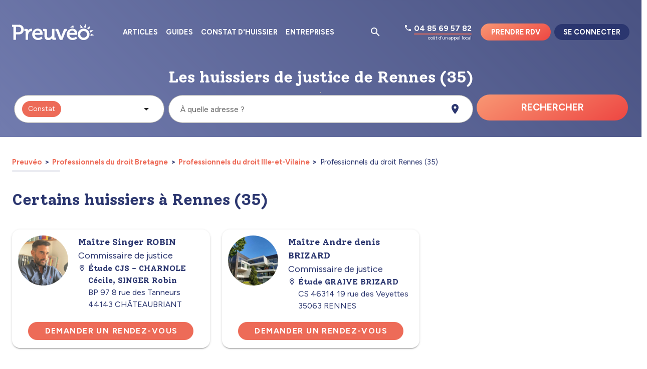

--- FILE ---
content_type: application/javascript; charset=UTF-8
request_url: https://www.preuveo.fr/_reservation/206ccd9.js
body_size: 9958
content:
(window.webpackJsonp=window.webpackJsonp||[]).push([[2],{1217:function(e,t){e.exports=function(e){e.options.__i18n=e.options.__i18n||[],e.options.__i18n.push('{"fr":{"booking_form":{"label":{"report_type":"Type de prestation","meeting_type":"Type de rendez-vous","title":"Besoin de faire appel à un professionnel du droit ?"},"name":{"report_type":"type de prestation","address":"adresse"},"submit_search":"Rechercher","rules":{"service":"Vous devez choisir une prestation","address":"Vous devez rentrer une adresse"},"meeting_types":{"real":"Sur place","visio":"Visio"},"placeholder":{"address":"À quelle adresse ?","report_type":"Quelle prestation ?"},"contact":"Besoin d\'aide"}}}'),delete e.options._Ctor}},1218:function(e,t,o){"use strict";o(17);t.a={methods:{resizedStrapiImage:function(e){var t=arguments.length>1&&void 0!==arguments[1]?arguments[1]:"400x200";return"".concat(this.$config.baseImageServiceUrl,"/unsafe/").concat(t,"/smart/filters:format(webp):quality(90)/").concat(this.$seo.getContentSEOUrl(e))}}}},1219:function(e,t,o){"use strict";var n=o(28);o(30);t.a={methods:{getImageSize:function(e,t){var o=!this.$vuetify.breakpoint.mdAndUp&&this.$vuetify.breakpoint.xs?t.split("x"):e.split("x"),r=Object(n.a)(o,2),l=r[0],d=r[1];return{width:Number(l),height:Number(d)}}}}},1221:function(e,t,o){var content=o(1228);content.__esModule&&(content=content.default),"string"==typeof content&&(content=[[e.i,content,""]]),content.locals&&(e.exports=content.locals);(0,o(10).default)("7b45eb91",content,!0,{sourceMap:!1})},1223:function(e,t,o){"use strict";var n=o(391),r=(o(205),o(3)),l=(o(56),o(27),o(32)),d=o(72),c=o(142),f=o(456),m=o(241),v="general-meeting",_={name:"BookingForm",components:{ContactDialog:m.a,BookingInputAutocomplete:f.a,FormSelectReportType:c.a,BaseBtn:l.b},props:{value:{type:String,default:void 0},selected:{type:String,default:v},location:{type:Object,default:void 0},defaultMeetingType:{type:String,default:d.a},options:{type:Object,required:!1,default:function(){}},homepage:Boolean,solo:Boolean,fastAddressSearch:Boolean,title:Boolean,small:Boolean,fullWidth:Boolean,autoFetch:Boolean},data:function(){var e,t;return{DEFAULT_REPORT_TYPE:v,MEETING_TYPES:[{name:this.$t("booking_form.meeting_types.real"),value:d.a},{name:this.$t("booking_form.meeting_types.visio"),value:d.b}],MEETING_TYPE_VISIO:d.b,ButtonTypes:l.a,address:this.value,lat:null===(e=this.location)||void 0===e?void 0:e.lat,lon:null===(t=this.location)||void 0===t?void 0:t.lon,studyName:"",meetingType:this.defaultMeetingType,reportType:"prestation"!==this.selected?this.selected:v,validated:!1,defaultAddress:void 0,openDialog:!1}},watch:{fastAddressSearch:function(){var e=this;return Object(r.a)(regeneratorRuntime.mark((function t(){return regeneratorRuntime.wrap((function(t){for(;;)switch(t.prev=t.next){case 0:if(!e.fastAddressSearch){t.next=8;break}if(e.meetingType="real",!(e.address&&e.lat&&e.lon)){t.next=7;break}return t.next=5,e.onConfirm();case 5:t.next=8;break;case 7:document.getElementsByName("address")[0].focus();case 8:case"end":return t.stop()}}),t)})))()},selected:function(){this.reportType=this.selected},address:function(){this.$emit("addressValue",this.address)}},mounted:function(){var e;(null===(e=document.querySelector(".booking-form"))||void 0===e?void 0:e.classList)&&setTimeout((function(){document.querySelector(".booking-form").classList.remove("preload")}),500)},methods:{handleAddressAutocomplete:function(e){this.address=e.label,this.lat=e.lat,this.lon=e.lon,this.$emit("address-choice",{label:this.address,lat:this.lat,lon:this.lon})},handleGeolocation:function(e){this.autoFetch&&e&&this.onConfirm()},changeLatLon:function(){this.lat=null,this.lon=null,this.validated=!1},onConfirm:function(){var e=this;return Object(r.a)(regeneratorRuntime.mark((function t(){return regeneratorRuntime.wrap((function(t){for(;;)switch(t.prev=t.next){case 0:return e.validated=!0,t.next=3,e.$refs.form.validate();case 3:if(t.sent){t.next=10;break}if(e.address&&e.lat&&e.lon||!e.defaultAddress||e.handleAddressAutocomplete(e.defaultAddress),e.$vuetify.breakpoint.mdAndDown){t.next=10;break}if(e.address&&e.lat&&e.lon){t.next=10;break}return document.getElementsByName("address")[0].focus(),t.abrupt("return");case 10:e.address||e.$emit("address-choice",{label:e.address,lat:e.lat,lon:e.lon}),e.reportType&&e.$emit("submit",{reportType:e.reportType,meetingType:e.meetingType});case 12:case"end":return t.stop()}}),t)})))()}}},h=(o(1227),o(6)),x=o(1229),component=Object(h.a)(_,(function(){var e=this,t=e._self._c;return t("div",[e.title?t("h2",{staticClass:"booking-form__title"},[e._v("\n    "+e._s(e.$t("booking_form.label.title"))+"\n  ")]):e._e(),e._v(" "),t("ClientOnly",[t("ValidationObserver",{ref:"form",class:["preload booking-form row"],attrs:{tag:"form"},on:{submit:function(t){return t.preventDefault(),e.onConfirm.apply(null,arguments)}}},[t("ValidationProvider",{class:["col-12 pa-md-1",{"col-md-3":!e.homepage,"col-md-8":e.homepage}],attrs:{name:e.$t("booking_form.name.report_type"),rules:"required",tag:"div"},scopedSlots:e._u([{key:"default",fn:function(o){var n=o.errors;return[t("FormSelectReportType",{ref:"reportType",attrs:{name:"report-type",solo:e.solo,small:e.small,label:e.$t("booking_form.placeholder.report_type"),placeholder:e.$t("booking_form.placeholder.report_type"),"hide-details":"",required:"","tooltip-errors":"","data-pw":"bf-report-type-select",errors:e.validated?n:[]},model:{value:e.reportType,callback:function(t){e.reportType=t},expression:"reportType"}})]}}])}),e._v(" "),t("ValidationProvider",{class:["col-12 pa-md-1",{"col-md-6":!e.homepage&&!e.small,"col-md-10":e.homepage&&!e.small,"col-md-7 d-flex justify-end":e.small&&!e.fullWidth,"col-md-8 d-flex justify-end":e.fullWidth}],attrs:{name:e.$t("booking_form.name.address"),rules:{required:e.meetingType!==e.MEETING_TYPE_VISIO,addressComplete:[e.lat,e.lon]},tag:"div"},scopedSlots:e._u([{key:"default",fn:function(o){var n=o.failedRules;return[t("BookingInputAutocomplete",{ref:"address",attrs:{name:"address","hide-details":"","around-me":"",solo:e.solo,small:e.small,"tooltip-errors":"",label:e.$t("booking_form.placeholder.address"),placeholder:e.$t("booking_form.placeholder.address"),"failed-rules":e.validated?n:null,"data-pw":"bf-address-autocomplete"},on:{input:e.changeLatLon,"location-fetched":e.handleGeolocation,"choosen-item":e.handleAddressAutocomplete},model:{value:e.address,callback:function(t){e.address=t},expression:"address"}})]}}])}),e._v(" "),t("div",{class:["col-12 pa-md-1",{"col-md-5":e.homepage&&!e.small,"col-md-3":!e.homepage&&!e.small,"col-md-2":e.small&&!e.fullWidth,"col-md-1":e.fullWidth}]},[t("BaseBtn",{class:["booking-form__btn",{"booking-form__btn--small":e.small}],attrs:{type:e.ButtonTypes.SUBMIT,gradient:"",block:"",uppercase:"","data-pw":"bf-submit"}},[e._v("\n          "+e._s(e.$t("booking_form.submit_search"))+"\n        ")]),e._v(" "),t("BaseBtn",{class:["mt-2","d-md-none","booking-form__btn","booking-form__btn--contact",{"booking-form__btn--small":e.small}],attrs:{link:"",uppercase:""},on:{click:function(t){e.openDialog=!0}}},[t(n.a,{staticClass:"mr-1"},[e._v(" mdi-handshake-outline ")]),e._v("\n          "+e._s(e.$t("booking_form.contact"))+"\n        ")],1)],1)],1)],1),e._v(" "),t("ContactDialog",{attrs:{show:e.openDialog},on:{closeDialog:function(t){e.openDialog=!1}}})],1)}),[],!1,null,"51c6a3e1",null);"function"==typeof x.default&&Object(x.default)(component);t.a=component.exports},1224:function(e,t,o){"use strict";t.a={methods:{setTimelineMode:function(e){this.$store.commit("timeline/setMode",e)},setTimelineStep:function(e){this.$store.commit("timeline/setCurrentStep",e)},goToNextTimelineStep:function(){this.$store.commit("timeline/goToNextStep")},goToPreviousTimelineStep:function(){this.$store.commit("timeline/goToPreviousStep")}}}},1226:function(e,t,o){"use strict";o.d(t,"a",(function(){return n})),o.d(t,"b",(function(){return r}));var n={LOGIN_AND_DEMAND:0,REGISTER:1,INSTACONSTAT:2},r={0:{LOGIN:1,REGISTER:2,CONFIRMATION:3},1:{INFORMATIONS:1,PASSWORD:2,CONFIRMATION:3},2:{DEMAND:1,LOGIN:2,LINKING:3,LIVE:4}}},1227:function(e,t,o){"use strict";o(1221)},1228:function(e,t,o){var n=o(9)((function(i){return i[1]}));n.push([e.i,'.font-size--xs[data-v-51c6a3e1]{font-size:12px!important}.font-size--s[data-v-51c6a3e1]{font-size:14px!important}.font-size--m[data-v-51c6a3e1]{font-size:16px!important}.font-size--l[data-v-51c6a3e1]{font-size:18px!important}.font-size--xl[data-v-51c6a3e1]{font-size:22px!important}.font-size--xxl[data-v-51c6a3e1]{font-size:26px!important}.solway[data-v-51c6a3e1]{font-family:"Solway",serif}.default-link[data-v-51c6a3e1],.v-application a.default-link[data-v-51c6a3e1]{color:#ed6b58;-webkit-text-decoration:underline;text-decoration:underline}.default-link[data-v-51c6a3e1]:hover,.v-application a.default-link[data-v-51c6a3e1]:hover{color:#2b366f}.base-container--seo[data-v-51c6a3e1]{margin:auto;max-width:75em;max-width:1304px;padding-left:12px;padding-right:12px;padding:1rem 12px;width:100%}@media(min-width:60em){.base-container--seo[data-v-51c6a3e1]{padding:2.5rem 24px}}@keyframes translate_on_x_axis-51c6a3e1{0%{transform:translateX(-100%)}to{transform:translateX(100%)}}.sr-only[data-v-51c6a3e1]{clip:rect(0,0,0,0);border:0;height:1px;margin:-1px;opacity:0;overflow:hidden;padding:0;pointer-events:none;position:absolute;white-space:nowrap;width:1px}.booking-form[data-v-51c6a3e1]{margin:auto 0}.booking-form.preload[data-v-51c6a3e1] *,.booking-form.preload[data-v-51c6a3e1] :after,.booking-form.preload[data-v-51c6a3e1] :before{animation-duration:0s!important;-webkit-animation-duration:0s!important;transition:background-color 0s,opacity 0s,color 0s,width 0s,height 0s,padding 0s,margin 0s!important}.booking-form--consultation[data-v-51c6a3e1],.booking-form--map[data-v-51c6a3e1]{max-width:51rem}.booking-form__input[data-v-51c6a3e1]{min-height:52px}.booking-form__error[data-v-51c6a3e1]{bottom:-3rem;min-width:-moz-max-content;min-width:max-content;position:absolute;text-align:center;width:100%}.booking-form__btn[data-v-51c6a3e1]{font-size:1.2rem;min-height:50px}.booking-form__btn--contact[data-v-51c6a3e1]{color:#fff!important;font-weight:700;-webkit-text-decoration:none;text-decoration:none}.booking-form__btn--contact.booking-form__btn--small[data-v-51c6a3e1]{color:#2b366f!important}.booking-form__btn--contact .v-icon[data-v-51c6a3e1]{font-size:1.2rem}.booking-form__btn--small[data-v-51c6a3e1]{max-height:40px;min-height:inherit}@media(min-width:60em){.booking-form__btn--small[data-v-51c6a3e1]{font-size:.9rem;max-height:38px;width:124px}}.booking-form__title[data-v-51c6a3e1]{font-size:1.5em;margin:1em 0;text-align:center}',""]),n.locals={},e.exports=n},1229:function(e,t,o){"use strict";var n=o(1217),r=o.n(n);t.default=r.a},1232:function(e,t){e.exports=function(e){e.options.__i18n=e.options.__i18n||[],e.options.__i18n.push('{"fr":{"find_bailiff":{"title":"Trouvez l\'huissier de justice qui répondra à vos besoins","contact":"Besoin d\'aide"}}}'),delete e.options._Ctor}},1238:function(e,t,o){var content=o(1255);content.__esModule&&(content=content.default),"string"==typeof content&&(content=[[e.i,content,""]]),content.locals&&(e.exports=content.locals);(0,o(10).default)("cf48c20a",content,!0,{sourceMap:!1})},1248:function(e,t,o){"use strict";var n=o(391),r=(o(14),o(11),o(12),o(7),o(15),o(13),o(16),o(2)),l=o(33),d=o(1223),c=o(22),f=o(175),m=o(241);function v(e,t){var o=Object.keys(e);if(Object.getOwnPropertySymbols){var n=Object.getOwnPropertySymbols(e);t&&(n=n.filter((function(t){return Object.getOwnPropertyDescriptor(e,t).enumerable}))),o.push.apply(o,n)}return o}function _(e){for(var t=1;t<arguments.length;t++){var o=null!=arguments[t]?arguments[t]:{};t%2?v(Object(o),!0).forEach((function(t){Object(r.a)(e,t,o[t])})):Object.getOwnPropertyDescriptors?Object.defineProperties(e,Object.getOwnPropertyDescriptors(o)):v(Object(o)).forEach((function(t){Object.defineProperty(e,t,Object.getOwnPropertyDescriptor(o,t))}))}return e}var h={name:"FindBailiff",components:{BaseBtn:o(32).b,ContactDialog:m.a,BookingForm:d.a},props:{homepage:Boolean,hideTitle:Boolean},data:function(){return{address:"",location:{lat:void 0,lng:void 0},openDialog:!1}},computed:_({},Object(l.c)({reportTypeList:"getChildReportTypes"})),methods:{onSubmit:function(e){var t=e.reportType,o=e.meetingType;this.$router.push(_(_({},c.a.BOOKING_PREUVEO),{},{query:{address:encodeURI(this.address),lat:this.location.lat,lon:this.location.lng,type:t?f.a:f.b,meetingtype:o,reporttype:t}}))},handleAddressAutocomplete:function(e){this.address=e.label,this.location.lat=e.lat,this.location.lng=e.lon}}},x=(o(1254),o(6)),y=o(1256),component=Object(x.a)(h,(function(){var e=this,t=e._self._c;return t("div",{class:e.homepage?"find-bailiff--homepage":"find-bailiff"},[e.homepage||e.hideTitle?e._e():t("h2",[e._v("\n    "+e._s(e.$t("find_bailiff.title"))+"\n  ")]),e._v(" "),t("BookingForm",{class:e.homepage?"mb-0":"mb-6",attrs:{options:e.reportTypeList,homepage:e.homepage,solo:e.homepage||e.hideTitle},on:{"address-choice":e.handleAddressAutocomplete,submit:e.onSubmit},model:{value:e.address,callback:function(t){e.address=t},expression:"address"}}),e._v(" "),e.homepage?t("BaseBtn",{staticClass:"find-bailiff__contact py-4 d-none d-md-flex",attrs:{link:"",uppercase:""},on:{click:function(t){e.openDialog=!0}}},[t(n.a,{staticClass:"mr-1"},[e._v(" mdi-handshake-outline ")]),e._v("\n    "+e._s(e.$t("find_bailiff.contact"))+"\n  ")],1):e._e(),e._v(" "),t("ContactDialog",{attrs:{show:e.openDialog},on:{closeDialog:function(t){e.openDialog=!1}}})],1)}),[],!1,null,"c341007a",null);"function"==typeof y.default&&Object(y.default)(component);t.a=component.exports},1254:function(e,t,o){"use strict";o(1238)},1255:function(e,t,o){var n=o(9)((function(i){return i[1]}));n.push([e.i,'.font-size--xs[data-v-c341007a]{font-size:12px!important}.font-size--s[data-v-c341007a]{font-size:14px!important}.font-size--m[data-v-c341007a]{font-size:16px!important}.font-size--l[data-v-c341007a]{font-size:18px!important}.font-size--xl[data-v-c341007a]{font-size:22px!important}.font-size--xxl[data-v-c341007a]{font-size:26px!important}.solway[data-v-c341007a]{font-family:"Solway",serif}.default-link[data-v-c341007a],.v-application a.default-link[data-v-c341007a]{color:#ed6b58;-webkit-text-decoration:underline;text-decoration:underline}.default-link[data-v-c341007a]:hover,.v-application a.default-link[data-v-c341007a]:hover{color:#2b366f}.base-container--seo[data-v-c341007a],.find-bailiff[data-v-c341007a]{margin:auto;max-width:75em;max-width:1304px;padding-left:12px;padding-right:12px;padding:1rem 12px;width:100%}@media(min-width:60em){.base-container--seo[data-v-c341007a],.find-bailiff[data-v-c341007a]{padding:2.5rem 24px}}@keyframes translate_on_x_axis-c341007a{0%{transform:translateX(-100%)}to{transform:translateX(100%)}}.sr-only[data-v-c341007a]{clip:rect(0,0,0,0);border:0;height:1px;margin:-1px;opacity:0;overflow:hidden;padding:0;pointer-events:none;position:absolute;white-space:nowrap;width:1px}.find-bailiff[data-v-c341007a]{padding-bottom:0;padding-top:0}.find-bailiff--homepage[data-v-c341007a]{max-width:-moz-max-content;max-width:max-content;position:relative}.find-bailiff h2[data-v-c341007a]{font-size:1.6rem}.find-bailiff__contact[data-v-c341007a]{bottom:0;color:#fff!important;font-weight:700;min-height:50px;position:absolute;right:21%;-webkit-text-decoration:none;text-decoration:none}.find-bailiff__contact[data-v-c341007a],.find-bailiff__contact .v-icon[data-v-c341007a]{font-size:1.2rem}',""]),n.locals={},e.exports=n},1256:function(e,t,o){"use strict";var n=o(1232),r=o.n(n);t.default=r.a},1297:function(e,t){e.exports=function(e){e.options.__i18n=e.options.__i18n||[],e.options.__i18n.push('{"fr":{"zone_widget":{"alt":"Photo de {name} cliquable qui renvoie sur sa page"}}}'),delete e.options._Ctor}},1299:function(e,t){e.exports=function(e){e.options.__i18n=e.options.__i18n||[],e.options.__i18n.push('{"fr":{"bailiff_preview":{"study_seniority":"Membre depuis {seniority}","reactive":"Réactif","drone_pilot":"Pilote de drône"}}}'),delete e.options._Ctor}},1300:function(e,t){e.exports=function(e){e.options.__i18n=e.options.__i18n||[],e.options.__i18n.push('{"fr":{"bailiff_last_meeting":{"last_meeting":"Dernier RDV demandé : ","date":"il y a {date}","day":"{count} jour | {count} jours","hour":"{count} heure | {count} heures","minute":"{count} minute | {count} minutes","second":"{count} seconde | {count} secondes"}}}'),delete e.options._Ctor}},1301:function(e,t){e.exports=function(e){e.options.__i18n=e.options.__i18n||[],e.options.__i18n.push('{"fr":{"seo_study_preview":{"transmit_demand":"Transmettre mon dossier","see_slots":"Demander un rendez-vous","report_type":"Sélectionner une prestation","dialog":{"title":"Confirmer vos informations","message":"Ce type de prestation ne nécessite pas de rendez-vous. Il vous suffit de transmettre vos informations au professionnel du droit selectionné."}}}}'),delete e.options._Ctor}},1377:function(e,t,o){"use strict";var n=o(1609),r=o(1608),l=o(3),d=(o(27),o(52),o(7),o(229)),c=o(400),f=o(223),m=o(397),v=o(391),_=(o(14),o(11),o(12),o(15),o(13),o(16),o(2)),h=o(33),x=o(677),y=o(63),w=o(678),k=(o(21),o(87)),z=o(76),S=o(31),O={name:"SeoBailiffProfile",components:{UserIcon:k.a},props:{eligibleBailiff:{type:Object,default:void 0}},computed:{bailiffRole:function(){var e=S.b.Clerk;return this.eligibleBailiff.bailiff.roles.find((function(e){return e.name===S.b.Bailiff}))&&(e=this.eligibleBailiff.studies[0].profession===S.b.Lawyer?S.b.Lawyer:S.b.Bailiff),this.$t("role.".concat(e))}},methods:{formatUserName:z.a}},T=o(6),C=Object(T.a)(O,(function(){var e=this,t=e._self._c;return t("div",{staticClass:"d-flex"},[t("UserIcon",{staticClass:"mr-3 mr-md-5",attrs:{user:e.eligibleBailiff.bailiff,studies:e.eligibleBailiff.studies,alt:e.$t("alt.manager_profile_pic",{name:e.formatUserName(e.eligibleBailiff.bailiff)}),size:100}}),e._v(" "),t("div",{staticClass:"d-flex flex-column"},[t("p",{staticClass:"mb-0"},[t("span",{staticClass:"font-weight-bold solway"},[e._v("\n        "+e._s(e.formatUserName(e.eligibleBailiff.bailiff,!0))+"\n      ")]),e._v(" "),t("span",{staticClass:"text-no-wrap"},[e._v(e._s(e.bailiffRole))])]),e._v(" "),e._t("default")],2)],1)}),[],!1,null,null,null).exports,B=o(5),D={name:"BailiffStudyInfo",props:{eligibleBailiff:{type:Object,default:void 0},study:{type:Object,default:void 0},simple:Boolean},data:function(){return{RoutesName:B.a}}},j=o(1610),$=Object(T.a)(D,(function(){var e=this,t=e._self._c;return t("div",{staticClass:"d-flex flex-column align-start font-size--m"},[t("NuxtLink",{staticClass:"font-weight-bold solway d-flex align-baseline",attrs:{rel:"nofollow",to:{name:e.RoutesName.STUDY_PAGE,params:{studySlug:e.study.slug}}}},[t(v.a,{staticClass:"mr-1",attrs:{size:"16"}},[e._v("\n      "+e._s(e.simple?"mdi-map-marker-outline":"mdi-domain")+"\n    ")]),e._v("\n    "+e._s(e.$siteContext.getCompanyLabel({capitalize:!0,study:e.study}))+"\n    "+e._s(e.study.name)+"\n  ")],1),e._v(" "),e.study.full_address?t("span",{class:["d-flex",{"pl-5":e.simple}]},[e.simple?e._e():t(v.a,{staticClass:"mr-1",attrs:{size:"16"}},[e._v("\n      mdi-map-marker-outline\n    ")]),e._v("\n    "+e._s(e.study.full_address)+"\n  ")],1):e._e(),e._v(" "),!e.simple&&e.eligibleBailiff.bailiff.seniority?t("span",{staticClass:"icon icon--visioconstat icon-standard font-size--s"},[e._v("\n    "+e._s(e.$t("bailiff_preview.study_seniority",{seniority:e.eligibleBailiff.bailiff.seniority}))+"\n  ")]):e._e()],1)}),[],!1,null,null,null);"function"==typeof j.default&&Object(j.default)($);var R=$.exports,I=o(1214),N=o(1859),A=o(919),M=o(1860),L={name:"BailiffLastMeeting",props:{bailiff:{type:Object,required:!0},forceDisplay:Boolean},computed:{date:function(){var e;return null!==(e=this.bailiff.lastDemandDate)&&void 0!==e?e:void 0},formattedDate:function(){var e,t,o=new Date(this.date),n=new Date;if((Object(I.a)(n,o)<30||this.forceDisplay)&&(e=Object(I.a)(n,o),t="day"),Object(N.a)(n,o)<=24&&(e=Object(N.a)(n,o),t="hour"),Object(A.a)(n,o)<=60&&(e=Object(A.a)(n,o),t="minute"),Object(M.a)(n,o)<=60&&(e=Object(M.a)(n,o),t="second"),t&&e)return this.$tc("bailiff_last_meeting.".concat(t),e)}}},P=(o(1611),o(1613)),E=Object(T.a)(L,(function(){var e=this,t=e._self._c;return e.formattedDate?t("div",{staticClass:"bailiff-last-meeting"},[t(v.a,{staticClass:"secondary--text text--lighten-3"},[e._v("mdi-clock")]),e._v(" "),t("span",{staticClass:"font-size--s text-no-wrap"},[e._v("\n    "+e._s(e.$t("bailiff_last_meeting.last_meeting"))+"\n  ")]),e._v(" "),t("span",{staticClass:"font-weight-bold text-no-wrap"},[e._v("\n    "+e._s(e.$t("bailiff_last_meeting.date",{date:e.formattedDate}))+"\n  ")])],1):e._e()}),[],!1,null,"0f9dd9eb",null);"function"==typeof P.default&&Object(P.default)(E);var U=E.exports,F=o(570),G=o(569),V=o(142);function X(e,t){var o=Object.keys(e);if(Object.getOwnPropertySymbols){var n=Object.getOwnPropertySymbols(e);t&&(n=n.filter((function(t){return Object.getOwnPropertyDescriptor(e,t).enumerable}))),o.push.apply(o,n)}return o}function W(e){for(var t=1;t<arguments.length;t++){var o=null!=arguments[t]?arguments[t]:{};t%2?X(Object(o),!0).forEach((function(t){Object(_.a)(e,t,o[t])})):Object.getOwnPropertyDescriptors?Object.defineProperties(e,Object.getOwnPropertyDescriptors(o)):X(Object(o)).forEach((function(t){Object.defineProperty(e,t,Object.getOwnPropertyDescriptor(o,t))}))}return e}var Y={name:"SeoStudyPreview",components:{FlashMessage:o(119).a,FormSelectReportType:V.a,BailiffLastMeeting:U,BailiffStudyInfo:R,SeoBailiffProfile:C,BailiffSlotDialog:w.a,BaseLoader:y.a,BailiffBadges:x.a},mixins:[F.a,G.a],props:{isLoading:Boolean,simple:Boolean,hideLastMeeting:Boolean,minHeight:{type:String,default:"200"}},computed:W(W({},Object(h.c)({allReportTypes:"getAllReportTypes"})),{},{slug:{get:function(){var e;return null===(e=this.reportType)||void 0===e?void 0:e.slug},set:function(e){this.updateReportType(e)}},doOpenDialog:function(){return this.simple||this.needSlots},doFetchSlots:function(){return this.needSlots&&!this.firstSlot[1]&&!this.unavailable},dialogMinHeight:function(){return this.simple?this.needSlots?655:360:500}}),methods:{openSlotsDialog:function(){var e=this;return Object(l.a)(regeneratorRuntime.mark((function t(){var o,n;return regeneratorRuntime.wrap((function(t){for(;;)switch(t.prev=t.next){case 0:if(!e.doOpenDialog){t.next=13;break}return e.showSlotDialog=!0,t.next=4,e.$store.dispatch("fetchReportTypes",e.study.id);case 4:if(e.allReportTypes.find((function(t){return t.slug===e.slug}))){t.next=10;break}return n=null===(o=e.allReportTypes.find((function(e){var t;return!(null!==(t=e.children)&&void 0!==t&&t.length)&&e.enabled})))||void 0===o?void 0:o.slug,t.next=8,e.updateReportType(n);case 8:t.next=13;break;case 10:if(!e.doFetchSlots){t.next=13;break}return t.next=13,e.fetchCalendarSlots();case 13:case"end":return t.stop()}}),t)})))()},updateReportType:function(e){var t=this;return Object(l.a)(regeneratorRuntime.mark((function o(){return regeneratorRuntime.wrap((function(o){for(;;)switch(o.prev=o.next){case 0:return o.next=2,t.$emit("report-type",e);case 2:if(!t.needSlots){o.next=5;break}return o.next=5,t.fetchCalendarSlots();case 5:case"end":return o.stop()}}),o)})))()},closeDialog:function(){var e=this;return Object(l.a)(regeneratorRuntime.mark((function t(){return regeneratorRuntime.wrap((function(t){for(;;)switch(t.prev=t.next){case 0:return t.next=2,e.$store.dispatch("fetchReportTypes");case 2:return t.next=4,e.$emit("reset-report-type");case 4:e.showSlotDialog=!1;case 5:case"end":return t.stop()}}),t)})))()}}},H=(o(1614),o(1616)),J=Object(T.a)(Y,(function(){var e=this,t=e._self._c;return t(c.a,{staticClass:"d-flex flex-column px-2 px-md-3 pb-2 secondary--text",attrs:{rounded:"xl","min-height":e.minHeight,"data-pw":"bf-study-preview"}},[t("BaseLoader",{staticClass:"rounded-xl",attrs:{show:e.isLoading}}),e._v(" "),e.isLoading?e._e():[e.hideLastMeeting?e._e():t("BailiffLastMeeting",{staticClass:"py-2",attrs:{bailiff:e.bailiff,"force-display":e.simple}}),e._v(" "),e.eligibleBailiff.bailiff.id?t("SeoBailiffProfile",{staticClass:"py-3",attrs:{"eligible-bailiff":e.eligibleBailiff}},[t("BailiffStudyInfo",{attrs:{"eligible-bailiff":e.eligibleBailiff,study:e.study,simple:e.simple}})],1):e._e(),e._v(" "),e.isSubscribed&&!e.simple?t("BailiffBadges",{staticClass:"mb-2",attrs:{"eligible-bailiff":e.eligibleBailiff,"include-responsive":""},scopedSlots:e._u([{key:"badge",fn:function(o){var n=o.badge,r=o.attrs,l=o.on;return[t("div",e._g(e._b({staticClass:"mr-2 py-1"},"div",r,!1),l),[t(m.a,{staticClass:"tertiary secondary--text pl-2"},[t(v.a,{staticClass:"primary--text mr-1"},[e._v("\n              "+e._s("mdi-".concat(n.icon))+"\n            ")]),e._v("\n            "+e._s(n.title)+"\n          ")],1)],1)]}}],null,!1,3753303024)}):e._e(),e._v(" "),t(f.a,{staticClass:"mt-auto d-flex flex-column px-0"},[t(d.a,{staticClass:"seo-study-preview__cta px-lg-8 py-2 px-4 font-weight-bold mx-auto",attrs:{color:"primary",depressed:"",rounded:"","data-pw":"bf-action"},on:{click:function(t){e.doOpenDialog?e.openSlotsDialog():e.selectSlot()}}},[e._v("\n        "+e._s(e.$t("seo_study_preview.".concat(e.doOpenDialog?"see_slots":"transmit_demand")))+"\n      ")])],1),e._v(" "),t("BailiffSlotDialog",{attrs:{show:e.showSlotDialog,"eligible-bailiff":e.eligibleBailiff,loading:e.isSlotLoading||e.doFetchSlots,"already-recommended":e.alreadyRecommended,unavailable:e.unavailable,fetching:e.isMoreDateFetching,availabilities:e.calendarSlots,"min-height":e.dialogMinHeight},on:{close:e.closeDialog,input:e.selectSlot,storeUnavailableBailiff:e.sendRecommendation,getMoreDate:e.getMoreDates},scopedSlots:e._u([e.simple?{key:"report-type",fn:function(){return[t("div",{staticClass:"d-flex flex-column flex-md-row px-4 mb-4 align-md-center"},[t("label",{staticClass:"solway mr-4 mb-4 mb-md-0",attrs:{for:"selectReportType"}},[e._v("\n            "+e._s(e.$t("seo_study_preview.report_type"))+"\n          ")]),e._v(" "),t("FormSelectReportType",{staticClass:"seo-study-preview__report-type",attrs:{name:"report-type",solo:"",small:"",placeholder:e.$t("seo_study_preview.report_type"),"hide-details":"",required:"","tooltip-errors":"","data-pw":"preview-report-type-select"},model:{value:e.slug,callback:function(t){e.slug=t},expression:"slug"}})],1)]},proxy:!0}:null],null,!0),model:{value:e.selectedTimeslots,callback:function(t){e.selectedTimeslots=t},expression:"selectedTimeslots"}},[e._v(" "),e.needSlots?e._e():t("div",{staticClass:"px-4 mt-auto"},[e.$vuetify.breakpoint.smAndDown?e._e():t("p",{staticClass:"mb-0 font-weight-bold solway font-size--xl py-4"},[e._v("\n          "+e._s(e.$t("seo_study_preview.dialog.title"))+"\n        ")]),e._v(" "),t("FlashMessage",{staticClass:"mt-0 mb-4",attrs:{"soft-warn":""}},[e._v("\n          "+e._s(e.$t("seo_study_preview.dialog.message"))+"\n        ")]),e._v(" "),t(d.a,{staticClass:"px-8 py-3 font-weight-bold",attrs:{color:"primary",depressed:"",rounded:"",block:"","data-pw":"bf-action"},on:{click:e.selectSlot}},[e._v("\n          "+e._s(e.$t("seo_study_preview.transmit_demand"))+"\n        ")])],1)])]],2)}),[],!1,null,"3bce4a3f",null);"function"==typeof H.default&&Object(H.default)(J);var K=J.exports,Q=o(41),Z=o(1226),ee=o(22),te=o(1224),ae={name:"AppointmentBailiffCard",components:{BaseLoader:y.a,SeoStudyPreview:K},mixins:[te.a],props:{eligibleBailiffs:{type:Array,default:function(){return[]}},isLoading:Boolean,hideLastMeeting:Boolean},data:function(){return{isSubmitting:!1,reportType:void 0}},fetch:function(){this.assignReportType()},methods:{getStudyAddress:function(e){var t=e.studies[0];return{address:null==t?void 0:t.full_address,lat:null==t?void 0:t.address_lat,lng:null==t?void 0:t.address_lon}},assignReportType:function(){var e=arguments.length>0&&void 0!==arguments[0]?arguments[0]:"general-meeting";this.reportType=this.$store.getters.getAllReportTypes.find((function(t){return t.slug===e}))},onSelectSlot:function(e){var t=this;return Object(l.a)(regeneratorRuntime.mark((function o(){var n,r,l,d,c,f,m,v,_,data,h;return regeneratorRuntime.wrap((function(o){for(;;)switch(o.prev=o.next){case 0:return t.isSubmitting=!0,t.$store.commit("setDemand",e),o.prev=2,data={type:e.demandType,studyId:e.study,status:4,userId:null!==(n=null===(r=t.$auth.user)||void 0===r?void 0:r.id)&&void 0!==n?n:null,bailiffId:e.bailiff.id,reportTypeId:e.report.id,slot:e.availabilities?Object(Q.h)(e.availabilities[0].start_date):null,meetingType:e.meetingType,address:null!==(l=null===(d=e.address)||void 0===d?void 0:d.address)&&void 0!==l?l:null,latitude:null!==(c=null===(f=e.address)||void 0===f?void 0:f.lat)&&void 0!==c?c:null,longitude:null!==(m=null===(v=e.address)||void 0===v?void 0:v.lng)&&void 0!==m?m:null,id:null!==(_=parseInt(t.$cookies.getCookie("lastUnfinishedDemand")))&&void 0!==_?_:null},o.next=6,t.$api.APIDemand.sendUnfinishedDemand(data);case 6:h=o.sent,t.$cookies.setCookie("lastUnfinishedDemand",null==h?void 0:h.id),t.$auth.loggedIn?(t.setTimelineStep(Z.b[Z.a.LOGIN_AND_DEMAND].CONFIRMATION),t.$router.push(ee.a.DEMAND)):(t.setTimelineStep(Z.b[Z.a.LOGIN_AND_DEMAND].LOGIN),t.$router.push(ee.a.REGISTER)),o.next=14;break;case 11:o.prev=11,o.t0=o.catch(2),t.$store.dispatch("alert/display",{message:t.$t("error.default"),type:"error"});case 14:return o.prev=14,t.isSubmitting=!1,o.finish(14);case 17:case"end":return o.stop()}}),o,null,[[2,11,14,17]])})))()}}},ie=ae,oe=(o(1617),Object(T.a)(ie,(function(){var e=this,t=e._self._c;return t(r.a,[t("BaseLoader",{attrs:{show:e.isSubmitting,"full-screen":""}}),e._v(" "),e._l(e.eligibleBailiffs,(function(o,i){return t(n.a,{key:i,staticClass:"d-flex",attrs:{cols:"12",md:"4"}},[t("SeoStudyPreview",{staticClass:"flex-grow-1",attrs:{"is-loading":e.isLoading,"eligible-bailiff":o,address:e.getStudyAddress(o),"report-type":e.reportType,"hide-last-meeting":e.hideLastMeeting,simple:""},on:{"report-type":function(t){return e.assignReportType(t)},"reset-report-type":e.assignReportType,selectSlot:e.onSelectSlot}})],1)}))],2)}),[],!1,null,"1b9ea6d5",null));t.a=oe.exports},1383:function(e,t,o){var content=o(1606);content.__esModule&&(content=content.default),"string"==typeof content&&(content=[[e.i,content,""]]),content.locals&&(e.exports=content.locals);(0,o(10).default)("c3340f94",content,!0,{sourceMap:!1})},1384:function(e,t,o){var content=o(1612);content.__esModule&&(content=content.default),"string"==typeof content&&(content=[[e.i,content,""]]),content.locals&&(e.exports=content.locals);(0,o(10).default)("7c38ae89",content,!0,{sourceMap:!1})},1385:function(e,t,o){var content=o(1615);content.__esModule&&(content=content.default),"string"==typeof content&&(content=[[e.i,content,""]]),content.locals&&(e.exports=content.locals);(0,o(10).default)("0db465e0",content,!0,{sourceMap:!1})},1386:function(e,t,o){var content=o(1618);content.__esModule&&(content=content.default),"string"==typeof content&&(content=[[e.i,content,""]]),content.locals&&(e.exports=content.locals);(0,o(10).default)("5b3a3579",content,!0,{sourceMap:!1})},1600:function(e,t,o){"use strict";var n=o(1854),r=o(1855),l=(o(21),o(17),o(113)),d=o(1218),c=o(5),f={name:"ZoneWidget",mixins:[d.a],props:{data:{type:Array,default:void 0,required:!0},zoneType:{type:String,default:void 0,required:!0}},data:function(){return{RoutesName:c.a}},computed:{carouselColumns:function(){return this.$vuetify.breakpoint.xl||this.$vuetify.breakpoint.lg?4:this.$vuetify.breakpoint.md?3:this.$vuetify.breakpoint.sm?2:1}},methods:{zoneUrl:function(e){return this.zoneType===l.a.department.name?"".concat(e.department_url,"-").concat(e.department_code):"".concat(e.city_url,"-").concat(e.code_postal)},itemName:function(e){return this.zoneType===l.a.department.name?e.department_name:e.city_name},imageUrl:function(image){var e=image&&image.length>0?image[0].url:"/uploads/Ville_Generique_926a3acd13.jpg";return this.resizedStrapiImage(e,"261x368")}}},m=(o(1605),o(6)),v=o(1607),component=Object(m.a)(f,(function(){var e=this,t=e._self._c;return t(n.a,{staticClass:"zone-widget__carousel",attrs:{"hide-delimiter-background":"","show-arrows":!1,dark:!1,height:"410"}},e._l(e.data,(function(o,n){return t("div",{key:n},[(n+1)%e.carouselColumns==1||1===e.carouselColumns?t(r.a,{key:n,staticClass:"zone-widget__carousel-item",attrs:{eager:""}},[t("div",{staticClass:"row carousel-container"},e._l(e.carouselColumns,(function(o,i){return t("div",{key:i,staticClass:"item-container d-flex"},[+n+i<e.data.length?t("NuxtLink",{key:i,staticClass:"department-item d-flex flex-column",attrs:{to:{name:e.RoutesName.SEO_PAGE,params:{zoneUrl:e.zoneUrl(e.data[+n+i])}}}},[t("div",{staticClass:"zone-widget__img-container mb-2"},[t("img",{directives:[{name:"lazy-load",rawName:"v-lazy-load"}],staticClass:"zone-widget__card-image",attrs:{alt:e.$t("zone_widget.alt",{name:e.itemName(e.data[+n+i])}),"data-src":e.imageUrl(e.data[+n+i].image),width:"261",height:"328"}})]),e._v(" "),t("p",{staticClass:"zone-widget__card-title mb-0"},[e._v("\n              "+e._s(e.itemName(e.data[+n+i]))+"\n            ")])]):e._e()],1)})),0)]):e._e()],1)})),0)}),[],!1,null,null,null);"function"==typeof v.default&&Object(v.default)(component);t.a=component.exports},1605:function(e,t,o){"use strict";o(1383)},1606:function(e,t,o){var n=o(9)((function(i){return i[1]}));n.push([e.i,'.font-size--xs{font-size:12px!important}.font-size--s{font-size:14px!important}.font-size--m{font-size:16px!important}.font-size--l{font-size:18px!important}.font-size--xl{font-size:22px!important}.font-size--xxl{font-size:26px!important}.solway{font-family:"Solway",serif}.default-link,.v-application a.default-link{color:#ed6b58;-webkit-text-decoration:underline;text-decoration:underline}.default-link:hover,.v-application a.default-link:hover{color:#2b366f}.base-container--seo{margin:auto;max-width:75em;max-width:1304px;padding-left:12px;padding-right:12px;padding:1rem 12px;width:100%}@media(min-width:60em){.base-container--seo{padding:2.5rem 24px}}@keyframes translate_on_x_axis{0%{transform:translateX(-100%)}to{transform:translateX(100%)}}.sr-only{clip:rect(0,0,0,0);border:0;height:1px;margin:-1px;opacity:0;overflow:hidden;padding:0;pointer-events:none;position:absolute;white-space:nowrap;width:1px}.zone-widget__carousel{margin-bottom:6em;overflow:visible!important}.zone-widget__carousel .carousel-container{flex-wrap:wrap;justify-content:center;min-height:100%}@media(min-width:79em){.zone-widget__carousel .carousel-container{justify-content:space-between}.zone-widget__carousel .carousel-container .item-container{flex:0 1 25%}.zone-widget__carousel .carousel-container:after{content:"";flex:0 1 25%}}.zone-widget__carousel .department-item{cursor:pointer;margin:1em}.zone-widget__carousel .v-carousel{overflow:visible!important}.zone-widget__carousel .v-carousel__item{overflow:visible}.zone-widget__carousel .v-carousel__controls{bottom:-3em}.zone-widget__carousel .v-carousel__controls__item{color:#ed6b58!important}.zone-widget__card-title{color:#2b366f;font-weight:700;padding-left:1em}@media(min-width:60em){.zone-widget__card-title{text-align:left}}.zone-widget .v-window{overflow:visible!important}.zone-widget__card-image{transition:transform .4s}.zone-widget__card-image:hover{transform:scale(1.05)}.zone-widget__img-container{border-radius:2em;display:flex;flex-grow:1;overflow:hidden}.zone-widget__img-container img{-o-object-fit:cover;object-fit:cover}',""]),n.locals={},e.exports=n},1607:function(e,t,o){"use strict";var n=o(1297),r=o.n(n);t.default=r.a},1610:function(e,t,o){"use strict";var n=o(1299),r=o.n(n);t.default=r.a},1611:function(e,t,o){"use strict";o(1384)},1612:function(e,t,o){var n=o(9)((function(i){return i[1]}));n.push([e.i,'.font-size--xs[data-v-0f9dd9eb]{font-size:12px!important}.font-size--s[data-v-0f9dd9eb]{font-size:14px!important}.font-size--m[data-v-0f9dd9eb]{font-size:16px!important}.font-size--l[data-v-0f9dd9eb]{font-size:18px!important}.font-size--xl[data-v-0f9dd9eb]{font-size:22px!important}.font-size--xxl[data-v-0f9dd9eb]{font-size:26px!important}.solway[data-v-0f9dd9eb]{font-family:"Solway",serif}.default-link[data-v-0f9dd9eb],.v-application a.default-link[data-v-0f9dd9eb]{color:#ed6b58;-webkit-text-decoration:underline;text-decoration:underline}.default-link[data-v-0f9dd9eb]:hover,.v-application a.default-link[data-v-0f9dd9eb]:hover{color:#2b366f}.base-container--seo[data-v-0f9dd9eb]{margin:auto;max-width:75em;max-width:1304px;padding-left:12px;padding-right:12px;padding:1rem 12px;width:100%}@media(min-width:60em){.base-container--seo[data-v-0f9dd9eb]{padding:2.5rem 24px}}@keyframes translate_on_x_axis-0f9dd9eb{0%{transform:translateX(-100%)}to{transform:translateX(100%)}}.sr-only[data-v-0f9dd9eb]{clip:rect(0,0,0,0);border:0;height:1px;margin:-1px;opacity:0;overflow:hidden;padding:0;pointer-events:none;position:absolute;white-space:nowrap;width:1px}.bailiff-last-meeting[data-v-0f9dd9eb]{border-bottom:1px solid #c5bebe;letter-spacing:-.5px}',""]),n.locals={},e.exports=n},1613:function(e,t,o){"use strict";var n=o(1300),r=o.n(n);t.default=r.a},1614:function(e,t,o){"use strict";o(1385)},1615:function(e,t,o){var n=o(9)((function(i){return i[1]}));n.push([e.i,'.font-size--xs[data-v-3bce4a3f]{font-size:12px!important}.font-size--s[data-v-3bce4a3f]{font-size:14px!important}.font-size--m[data-v-3bce4a3f]{font-size:16px!important}.font-size--l[data-v-3bce4a3f]{font-size:18px!important}.font-size--xl[data-v-3bce4a3f]{font-size:22px!important}.font-size--xxl[data-v-3bce4a3f]{font-size:26px!important}.solway[data-v-3bce4a3f]{font-family:"Solway",serif}.default-link[data-v-3bce4a3f],.v-application a.default-link[data-v-3bce4a3f]{color:#ed6b58;-webkit-text-decoration:underline;text-decoration:underline}.default-link[data-v-3bce4a3f]:hover,.v-application a.default-link[data-v-3bce4a3f]:hover{color:#2b366f}.base-container--seo[data-v-3bce4a3f]{margin:auto;max-width:75em;max-width:1304px;padding-left:12px;padding-right:12px;padding:1rem 12px;width:100%}@media(min-width:60em){.base-container--seo[data-v-3bce4a3f]{padding:2.5rem 24px}}@keyframes translate_on_x_axis-3bce4a3f{0%{transform:translateX(-100%)}to{transform:translateX(100%)}}.sr-only[data-v-3bce4a3f]{clip:rect(0,0,0,0);border:0;height:1px;margin:-1px;opacity:0;overflow:hidden;padding:0;pointer-events:none;position:absolute;white-space:nowrap;width:1px}.seo-study-preview__cta[data-v-3bce4a3f]{font-size:1rem}.seo-study-preview__report-type[data-v-3bce4a3f]{max-width:300px}',""]),n.locals={},e.exports=n},1616:function(e,t,o){"use strict";var n=o(1301),r=o.n(n);t.default=r.a},1617:function(e,t,o){"use strict";o(1386)},1618:function(e,t,o){var n=o(9)((function(i){return i[1]}));n.push([e.i,'.font-size--xs[data-v-1b9ea6d5]{font-size:12px!important}.font-size--s[data-v-1b9ea6d5]{font-size:14px!important}.font-size--m[data-v-1b9ea6d5]{font-size:16px!important}.font-size--l[data-v-1b9ea6d5]{font-size:18px!important}.font-size--xl[data-v-1b9ea6d5]{font-size:22px!important}.font-size--xxl[data-v-1b9ea6d5]{font-size:26px!important}.solway[data-v-1b9ea6d5]{font-family:"Solway",serif}.default-link[data-v-1b9ea6d5],.v-application a.default-link[data-v-1b9ea6d5]{color:#ed6b58;-webkit-text-decoration:underline;text-decoration:underline}.default-link[data-v-1b9ea6d5]:hover,.v-application a.default-link[data-v-1b9ea6d5]:hover{color:#2b366f}.base-container--seo[data-v-1b9ea6d5]{margin:auto;max-width:75em;max-width:1304px;padding-left:12px;padding-right:12px;padding:1rem 12px;width:100%}@media(min-width:60em){.base-container--seo[data-v-1b9ea6d5]{padding:2.5rem 24px}}@keyframes translate_on_x_axis-1b9ea6d5{0%{transform:translateX(-100%)}to{transform:translateX(100%)}}.sr-only[data-v-1b9ea6d5]{clip:rect(0,0,0,0);border:0;height:1px;margin:-1px;opacity:0;overflow:hidden;padding:0;pointer-events:none;position:absolute;white-space:nowrap;width:1px}.last-meetings-booked__btn.v-btn[data-v-1b9ea6d5]{font-size:1rem}',""]),n.locals={},e.exports=n}}]);

--- FILE ---
content_type: application/javascript; charset=UTF-8
request_url: https://www.preuveo.fr/_reservation/4ff4cb7.js
body_size: 160880
content:
(window.webpackJsonp=window.webpackJsonp||[]).push([[5],[,,,,,function(e,t,n){"use strict";n(127);t.a=Object.freeze({HOME:"home",HOMEPAGE:"homepage",LOG_IN:"login",LOG_IN_LINK:"login_link",FORGOTTEN_PASSWORD:"forgottent_password",REGISTER:"register",COMPLETE_REGISTER:"complete_register",OAUTH_REDIRECT:"oauth_redirect",DEMAND:"demand",DEMAND_CONFIRM:"demand_confirm",USER_PROFILE:"user_profile",USER_SETTINGS:"user_settings",USER_SETTINGS_CHILD:"user_settings_child",USER_RESET_PASSWORD:"user_password",BAILIFF_DASHBOARD:"bailiff_dashboard",BAILIFF_HISTORY:"bailiff_history",BAILIFF_SETTINGS:"bailiff_settings",BAILIFF_DEMAND:"bailiff_demand",DEMANDS:"demands",DEMANDS_CHILD:"demands_child",DEMANDS_HISTORY:"demands_history",INSTACONSTAT:"instaconstat",INSTACONSTAT_STEP:"instaconstat_step",LIVE:"live",REPORT:"report",STUDY_SETTINGS:"study_settings",STUDY_SETTINGS_CHILD:"study_settings_child",INVITATION:"invitation",MEETING_PLAN:"plan",MEETING_REPLAN:"replan",REPORT_MEETING:"meeting",BAILIFF:"bailiff",LEGAL_ADVICE:"legaladvice",LEGAL_ADVICE_REDIRECT:"legaladvice_redirect",CATEGORIES:"categories",CATEGORIES_REDIRECT:"categories_redirect",SUBCATEGORIES:"subcategories",SUBCATEGORIES_REDIRECT:"subcategories_redirect",GUIDE:"guide",MAP:"map",BOOKING:"booking",BOOKING_PREUVEO:"booking_preuveo",TAG:"tag",BAILIFF_DETAILS:"bailiff_details",RESERVATION:"reservation",RESERVATION_CHILD:"reservation_child",PAGE:"page",ARTICLES:"articles",ARTICLES_CHILD:"articles_child",BUSINESS:"business",BUSINESS_SPECIFIC:"business_specific",BAROMETER:"barometer",BOOKING_V2:"booking_v2",BOOKING_STEP_V2:"booking_step_v2",SEO_PAGE:"seo_page",STUDY_PAGE:"study_page",FAQ:"FAQ",DIAG:"diag",PARTNERS:"PARTNERS",SEO_PAGE_REDIRECT:"seo_page_redirect"})},,,,,,,,,,,,,,,,,function(e,t,n){"use strict";n(127);var o=n(5),r=Object.freeze({HOME:{name:o.a.HOME},HOME_BAILIFFS:{path:"/",hash:"#bailiffs"},HOME_CALENDAR:{path:"/",hash:"#calendar"},REGISTER:{name:o.a.REGISTER},COMPLETE_REGISTER:{name:o.a.COMPLETE_REGISTER},LOG_IN:{name:o.a.LOG_IN},LOG_IN_LINK:{name:o.a.LOG_IN_LINK},FORGOTTEN_PASSWORD:{name:o.a.FORGOTTEN_PASSWORD},DEMAND:{name:o.a.DEMAND},DEMAND_CONFIRM:{name:o.a.DEMAND_CONFIRM},USER_PROFILE:{name:o.a.USER_PROFILE},USER_RESET_PASSWORD:{name:o.a.USER_RESET_PASSWORD},BAILIFF_DASHBOARD:{name:o.a.BAILIFF_DASHBOARD},BAILIFF_HISTORY:{name:o.a.BAILIFF_HISTORY},DEMANDS_HISTORY:{name:o.a.DEMANDS_CHILD,params:{config:"historique"}},DEMANDS_PARTNER:{name:o.a.DEMANDS_CHILD,params:{config:"entreprise"}},BAILIFF_DEMAND:{name:o.a.BAILIFF_DEMAND},INSTACONSTAT:{name:o.a.INSTACONSTAT},INSTACONSTAT_DEMAND:{name:o.a.INSTACONSTAT_STEP,params:{step:"demande"}},INSTACONSTAT_LOGIN:{name:o.a.INSTACONSTAT_STEP,params:{step:"login"}},INSTACONSTAT_LINK:{name:o.a.INSTACONSTAT_STEP,params:{step:"connexion-huissier"}},INSTACONSTAT_LIVE:{name:o.a.INSTACONSTAT_STEP,params:{step:"visio"}},LIVE:{name:o.a.LIVE},CONSTAT:{name:o.a.REPORT},PROFESSIONAL_DOCUMENTS:{name:o.a.STUDY_SETTINGS_CHILD,params:{config:"justificatifs-pro"}},PERSONNAL_INFORMATIONS:{name:o.a.USER_SETTINGS,params:{config:"informations-personnelles"}},PARTNER_ACCOUNTS:{name:o.a.USER_SETTINGS,params:{config:"comptes"}},USER_AGENDA:{name:o.a.STUDY_SETTINGS_CHILD,params:{config:"agenda"}},MEETING_PLAN:{name:o.a.MEETING_PLAN,params:{id:null}},CONSTAT_MEETING:{name:o.a.REPORT_MEETING,params:{token:null}},HOMEPAGE:{name:o.a.HOMEPAGE},BAILIFF:{name:o.a.BAILIFF},LEGAL_ADVICE:{name:o.a.LEGAL_ADVICE},CATEGORIES:{name:o.a.CATEGORIES},SUBCATEGORIES:{name:o.a.SUBCATEGORIES},GUIDE:{name:o.a.GUIDE},MAP_CONSULT:{name:o.a.MAP,params:{reportType:"consultation"}},MAP_URGENT_BAILIFF:{name:o.a.MAP,params:{reportType:"prestation"}},BOOKING:{name:o.a.BOOKING},BOOKING_PREUVEO:{name:o.a.BOOKING_PREUVEO,params:{step:"PRESTATION"}},ARTICLES:{name:o.a.ARTICLES},FAQ:{name:o.a.FAQ},BUSINESS:{name:o.a.BUSINESS},ARTICLES_TAG:{name:o.a.TAG,params:{type:"blog"}},GUIDES_TAG:{name:o.a.TAG,params:{type:"guide"}},BAROMETER:{name:o.a.BAROMETER},BOOKING_V2:{name:o.a.BOOKING_STEP_V2,params:{step:"informations"}},SEO_PAGE:function(e){return{name:o.a.SEO_PAGE,params:{zoneUrl:e}}},STUDY_PAGE:{name:o.a.STUDY_PAGE,params:{studySlug:null}},PARTNERS:{name:o.a.PARTNERS}});t.a=r},,,,,,,,,function(e,t,n){"use strict";n.d(t,"a",(function(){return l}));var o={StudyAdmin:"study_admin",Bailiff:"bailiff",Lawyer:"lawyer",Clerk:"clerk",Assistant:"assistant",Customer:"customer"},r={PartnerAdmin:"partner_admin",PartnerAgent:"partner_agent",Customer:"customer"},c=Object.assign(o,r),l=o;t.b=c},function(e,t,n){"use strict";n.d(t,"a",(function(){return l}));n(14),n(11),n(12),n(7),n(15),n(13),n(16);var o=n(2),r=(n(457),n(319));function c(e,t){var n=Object.keys(e);if(Object.getOwnPropertySymbols){var o=Object.getOwnPropertySymbols(e);t&&(o=o.filter((function(t){return Object.getOwnPropertyDescriptor(e,t).enumerable}))),n.push.apply(n,o)}return n}var l={BUTTON:"button",SUBMIT:"submit",LINK:"a",NUXT_LINK:"NuxtLink"},d={name:"BaseBtn",components:{SmallLoader:r.a},props:{type:{type:String,default:l.BUTTON},label:{type:String,default:null},href:{type:String,default:null},to:{type:Object,default:void 0},block:Boolean,primary:Boolean,secondary:Boolean,tertiary:Boolean,outlined:Boolean,link:Boolean,smallDiscret:Boolean,icon:Boolean,disabled:Boolean,squared:Boolean,uppercase:Boolean,confirm:Boolean,gradient:Boolean,jumbo:Boolean,attributes:{type:Object,default:function(){return{}}},loading:Boolean,inline:Boolean},computed:{typeAttr:function(){return!this.href&&this.type!==l.LINK||!this.to&&this.type!==l.NUXT_LINK?this.type?this.type:l.BUTTON:null},tag:function(){return this.href?l.LINK:this.to?l.NUXT_LINK:l.BUTTON},classList:function(){var e,t="base-btn";return[t,(e={},Object(o.a)(e,"".concat(t,"--big"),!this.link&&(this.primary||this.block||this.secondary||this.tertiary||this.confirm)||this.outlined||this.gradient),Object(o.a)(e,"".concat(t,"--block"),this.block),Object(o.a)(e,"".concat(t,"--primary"),this.primary&&!this.gradient),Object(o.a)(e,"".concat(t,"--secondary"),this.secondary&&!this.gradient),Object(o.a)(e,"".concat(t,"--tertiary"),this.tertiary),Object(o.a)(e,"".concat(t,"--outlined"),this.outlined&&!this.gradient),Object(o.a)(e,"".concat(t,"--link"),this.link&&!this.gradient),Object(o.a)(e,"".concat(t,"--icon"),this.icon),Object(o.a)(e,"".concat(t,"--small-discret"),this.smallDiscret&&!this.gradient),Object(o.a)(e,"".concat(t,"--squared"),this.squared),Object(o.a)(e,"".concat(t,"--uppercase"),this.uppercase),Object(o.a)(e,"".concat(t,"--confirm"),this.confirm),Object(o.a)(e,"".concat(t,"--disabled"),this.disabled||this.loading),Object(o.a)(e,"".concat(t,"--loading"),this.loading),Object(o.a)(e,"".concat(t,"--jumbo"),this.jumbo),Object(o.a)(e,"".concat(t,"--gradient"),this.gradient&&!this.secondary),Object(o.a)(e,"".concat(t,"--gradient-secondary"),this.gradient&&this.secondary),Object(o.a)(e,"".concat(t,"--inline"),this.inline),e)]},boundProps:function(){return function(e){for(var t=1;t<arguments.length;t++){var n=null!=arguments[t]?arguments[t]:{};t%2?c(Object(n),!0).forEach((function(t){Object(o.a)(e,t,n[t])})):Object.getOwnPropertyDescriptors?Object.defineProperties(e,Object.getOwnPropertyDescriptors(n)):c(Object(n)).forEach((function(t){Object.defineProperty(e,t,Object.getOwnPropertyDescriptor(n,t))}))}return e}({type:this.typeAttr,class:this.classList,href:this.href,to:this.to,disabled:this.disabled},this.attributes)}}},f=d,m=(n(827),n(6)),component=Object(m.a)(f,(function(){var e=this,t=e._self._c;return t(e.tag,e._g(e._b({tag:"component"},"component",e.boundProps,!1),e.$listeners),[t("SmallLoader",{directives:[{name:"show",rawName:"v-show",value:e.loading,expression:"loading"}],staticClass:"base-btn__loader"}),e._v(" "),t("span",{staticClass:"base-btn__span flex-grow-1 justify-center"},[e._t("default",(function(){return[e._v(e._s(e.label))]}))],2)],1)}),[],!1,null,null,null);t.b=component.exports},,,,,function(e,t,n){"use strict";n.d(t,"k",(function(){return y})),n.d(t,"l",(function(){return x})),n.d(t,"e",(function(){return w})),n.d(t,"b",(function(){return k})),n.d(t,"r",(function(){return O})),n.d(t,"g",(function(){return S})),n.d(t,"h",(function(){return j})),n.d(t,"d",(function(){return C})),n.d(t,"q",(function(){return D})),n.d(t,"j",(function(){return P})),n.d(t,"s",(function(){return z})),n.d(t,"n",(function(){return M})),n.d(t,"p",(function(){return I})),n.d(t,"f",(function(){return E})),n.d(t,"c",(function(){return L})),n.d(t,"i",(function(){return A})),n.d(t,"o",(function(){return $})),n.d(t,"a",(function(){return Q})),n.d(t,"t",(function(){return H})),n.d(t,"m",(function(){return Y}));n(70),n(11),n(60),n(82),n(15),n(13),n(16);var o=n(23),r=n(3),c=n(2),l=n(28),d=(n(27),n(7),n(12),n(143),n(21),n(17),n(39),n(14),n(58),n(59),n(42),n(44),n(66),n(120),n(351),n(192),n(51),n(69),n(245),n(43),n(50),n(8)),f=n(174);function m(e,t){var n=Object.keys(e);if(Object.getOwnPropertySymbols){var o=Object.getOwnPropertySymbols(e);t&&(o=o.filter((function(t){return Object.getOwnPropertyDescriptor(e,t).enumerable}))),n.push.apply(n,o)}return n}function h(e){for(var t=1;t<arguments.length;t++){var n=null!=arguments[t]?arguments[t]:{};t%2?m(Object(n),!0).forEach((function(t){Object(c.a)(e,t,n[t])})):Object.getOwnPropertyDescriptors?Object.defineProperties(e,Object.getOwnPropertyDescriptors(n)):m(Object(n)).forEach((function(t){Object.defineProperty(e,t,Object.getOwnPropertyDescriptor(n,t))}))}return e}function v(e,t){var n="undefined"!=typeof Symbol&&e[Symbol.iterator]||e["@@iterator"];if(!n){if(Array.isArray(e)||(n=function(e,t){if(!e)return;if("string"==typeof e)return _(e,t);var n=Object.prototype.toString.call(e).slice(8,-1);"Object"===n&&e.constructor&&(n=e.constructor.name);if("Map"===n||"Set"===n)return Array.from(e);if("Arguments"===n||/^(?:Ui|I)nt(?:8|16|32)(?:Clamped)?Array$/.test(n))return _(e,t)}(e))||t&&e&&"number"==typeof e.length){n&&(e=n);var i=0,o=function(){};return{s:o,n:function(){return i>=e.length?{done:!0}:{done:!1,value:e[i++]}},e:function(e){throw e},f:o}}throw new TypeError("Invalid attempt to iterate non-iterable instance.\nIn order to be iterable, non-array objects must have a [Symbol.iterator]() method.")}var r,c=!0,l=!1;return{s:function(){n=n.call(e)},n:function(){var e=n.next();return c=e.done,e},e:function(e){l=!0,r=e},f:function(){try{c||null==n.return||n.return()}finally{if(l)throw r}}}}function _(e,t){(null==t||t>e.length)&&(t=e.length);for(var i=0,n=new Array(t);i<t;i++)n[i]=e[i];return n}function y(e){d.default.config.errorHandler&&d.default.config.errorHandler(e)}function x(e){return e.$options&&"function"==typeof e.$options.fetch&&!e.$options.fetch.length}function w(e){var t,n=arguments.length>1&&void 0!==arguments[1]?arguments[1]:[],o=v(e.$children||[]);try{for(o.s();!(t=o.n()).done;){var r=t.value;r.$fetch&&n.push(r),r.$children&&w(r,n)}}catch(e){o.e(e)}finally{o.f()}return n}function k(e,t){if(t||!e.options.__hasNuxtData){var n=e.options._originDataFn||e.options.data||function(){return{}};e.options._originDataFn=n,e.options.data=function(){var data=n.call(this,this);return this.$ssrContext&&(t=this.$ssrContext.asyncData[e.cid]),h(h({},data),t)},e.options.__hasNuxtData=!0,e._Ctor&&e._Ctor.options&&(e._Ctor.options.data=e.options.data)}}function O(e){return e.options&&e._Ctor===e||(e.options?(e._Ctor=e,e.extendOptions=e.options):(e=d.default.extend(e))._Ctor=e,!e.options.name&&e.options.__file&&(e.options.name=e.options.__file)),e}function S(e){var t=arguments.length>1&&void 0!==arguments[1]&&arguments[1],n=arguments.length>2&&void 0!==arguments[2]?arguments[2]:"components";return Array.prototype.concat.apply([],e.matched.map((function(e,o){return Object.keys(e[n]).map((function(r){return t&&t.push(o),e[n][r]}))})))}function j(e){return S(e,arguments.length>1&&void 0!==arguments[1]&&arguments[1],"instances")}function C(e,t){return Array.prototype.concat.apply([],e.matched.map((function(e,n){return Object.keys(e.components).reduce((function(o,r){return e.components[r]?o.push(t(e.components[r],e.instances[r],e,r,n)):delete e.components[r],o}),[])})))}function D(e,t){return Promise.all(C(e,function(){var e=Object(r.a)(regeneratorRuntime.mark((function e(n,o,r,c){var l,d;return regeneratorRuntime.wrap((function(e){for(;;)switch(e.prev=e.next){case 0:if("function"!=typeof n||n.options){e.next=11;break}return e.prev=1,e.next=4,n();case 4:n=e.sent,e.next=11;break;case 7:throw e.prev=7,e.t0=e.catch(1),e.t0&&"ChunkLoadError"===e.t0.name&&"undefined"!=typeof window&&window.sessionStorage&&(l=Date.now(),(!(d=parseInt(window.sessionStorage.getItem("nuxt-reload")))||d+6e4<l)&&(window.sessionStorage.setItem("nuxt-reload",l),window.location.reload(!0))),e.t0;case 11:return r.components[c]=n=O(n),e.abrupt("return","function"==typeof t?t(n,o,r,c):n);case 13:case"end":return e.stop()}}),e,null,[[1,7]])})));return function(t,n,o,r){return e.apply(this,arguments)}}()))}function P(e){return T.apply(this,arguments)}function T(){return(T=Object(r.a)(regeneratorRuntime.mark((function e(t){return regeneratorRuntime.wrap((function(e){for(;;)switch(e.prev=e.next){case 0:if(t){e.next=2;break}return e.abrupt("return");case 2:return e.next=4,D(t);case 4:return e.abrupt("return",h(h({},t),{},{meta:S(t).map((function(e,n){return h(h({},e.options.meta),(t.matched[n]||{}).meta)}))}));case 5:case"end":return e.stop()}}),e)})))).apply(this,arguments)}function z(e,t){return R.apply(this,arguments)}function R(){return(R=Object(r.a)(regeneratorRuntime.mark((function e(t,n){var r,c,d,m;return regeneratorRuntime.wrap((function(e){for(;;)switch(e.prev=e.next){case 0:return t.context||(t.context={isStatic:!1,isDev:!1,isHMR:!1,app:t,store:t.store,payload:n.payload,error:n.error,base:t.router.options.base,env:{}},n.req&&(t.context.req=n.req),n.res&&(t.context.res=n.res),n.ssrContext&&(t.context.ssrContext=n.ssrContext),t.context.redirect=function(e,path,n){if(e){t.context._redirected=!0;var r=Object(o.a)(path);if("number"==typeof e||"undefined"!==r&&"object"!==r||(n=path||{},path=e,r=Object(o.a)(path),e=302),"object"===r&&(path=t.router.resolve(path).route.fullPath),!/(^[.]{1,2}\/)|(^\/(?!\/))/.test(path))throw path=Object(f.d)(path,n),window.location.assign(path),new Error("ERR_REDIRECT");t.context.next({path:path,query:n,status:e})}},t.context.nuxtState=window.__NUXT__),e.next=3,Promise.all([P(n.route),P(n.from)]);case 3:r=e.sent,c=Object(l.a)(r,2),d=c[0],m=c[1],n.route&&(t.context.route=d),n.from&&(t.context.from=m),n.error&&(t.context.error=n.error),t.context.next=n.next,t.context._redirected=!1,t.context._errored=!1,t.context.isHMR=!1,t.context.params=t.context.route.params||{},t.context.query=t.context.route.query||{};case 16:case"end":return e.stop()}}),e)})))).apply(this,arguments)}function M(e,t,n){return!e.length||t._redirected||t._errored||n&&n.aborted?Promise.resolve():I(e[0],t).then((function(){return M(e.slice(1),t,n)}))}function I(e,t){var n;return(n=2===e.length?new Promise((function(n){e(t,(function(e,data){e&&t.error(e),n(data=data||{})}))})):e(t))&&n instanceof Promise&&"function"==typeof n.then?n:Promise.resolve(n)}function E(base,e){if("hash"===e)return window.location.hash.replace(/^#\//,"");base=decodeURI(base).slice(0,-1);var path=decodeURI(window.location.pathname);base&&path.startsWith(base)&&(path=path.slice(base.length));var t=(path||"/")+window.location.search+window.location.hash;return Object(f.c)(t)}function L(e,t){return function(e,t){for(var n=new Array(e.length),i=0;i<e.length;i++)"object"===Object(o.a)(e[i])&&(n[i]=new RegExp("^(?:"+e[i].pattern+")$",V(t)));return function(t,o){for(var path="",data=t||{},r=(o||{}).pretty?B:encodeURIComponent,c=0;c<e.length;c++){var l=e[c];if("string"!=typeof l){var d=data[l.name||"pathMatch"],f=void 0;if(null==d){if(l.optional){l.partial&&(path+=l.prefix);continue}throw new TypeError('Expected "'+l.name+'" to be defined')}if(Array.isArray(d)){if(!l.repeat)throw new TypeError('Expected "'+l.name+'" to not repeat, but received `'+JSON.stringify(d)+"`");if(0===d.length){if(l.optional)continue;throw new TypeError('Expected "'+l.name+'" to not be empty')}for(var m=0;m<d.length;m++){if(f=r(d[m]),!n[c].test(f))throw new TypeError('Expected all "'+l.name+'" to match "'+l.pattern+'", but received `'+JSON.stringify(f)+"`");path+=(0===m?l.prefix:l.delimiter)+f}}else{if(f=l.asterisk?U(d):r(d),!n[c].test(f))throw new TypeError('Expected "'+l.name+'" to match "'+l.pattern+'", but received "'+f+'"');path+=l.prefix+f}}else path+=l}return path}}(function(e,t){var n,o=[],r=0,c=0,path="",l=t&&t.delimiter||"/";for(;null!=(n=N.exec(e));){var d=n[0],f=n[1],m=n.index;if(path+=e.slice(c,m),c=m+d.length,f)path+=f[1];else{var h=e[c],v=n[2],_=n[3],y=n[4],x=n[5],w=n[6],k=n[7];path&&(o.push(path),path="");var O=null!=v&&null!=h&&h!==v,S="+"===w||"*"===w,j="?"===w||"*"===w,C=n[2]||l,pattern=y||x;o.push({name:_||r++,prefix:v||"",delimiter:C,optional:j,repeat:S,partial:O,asterisk:Boolean(k),pattern:pattern?G(pattern):k?".*":"[^"+F(C)+"]+?"})}}c<e.length&&(path+=e.substr(c));path&&o.push(path);return o}(e,t),t)}function A(e,t){var n={},o=h(h({},e),t);for(var r in o)String(e[r])!==String(t[r])&&(n[r]=!0);return n}function $(e){var t;if(e.message||"string"==typeof e)t=e.message||e;else try{t=JSON.stringify(e,null,2)}catch(n){t="[".concat(e.constructor.name,"]")}return h(h({},e),{},{message:t,statusCode:e.statusCode||e.status||e.response&&e.response.status||500})}window.onNuxtReadyCbs=[],window.onNuxtReady=function(e){window.onNuxtReadyCbs.push(e)};var N=new RegExp(["(\\\\.)","([\\/.])?(?:(?:\\:(\\w+)(?:\\(((?:\\\\.|[^\\\\()])+)\\))?|\\(((?:\\\\.|[^\\\\()])+)\\))([+*?])?|(\\*))"].join("|"),"g");function B(e,t){var n=t?/[?#]/g:/[/?#]/g;return encodeURI(e).replace(n,(function(e){return"%"+e.charCodeAt(0).toString(16).toUpperCase()}))}function U(e){return B(e,!0)}function F(e){return e.replace(/([.+*?=^!:${}()[\]|/\\])/g,"\\$1")}function G(e){return e.replace(/([=!:$/()])/g,"\\$1")}function V(e){return e&&e.sensitive?"":"i"}function Q(e,t,n){e.$options[t]||(e.$options[t]=[]),e.$options[t].includes(n)||e.$options[t].push(n)}var H=f.b,Y=(f.e,f.a)},,,,function(e,t,n){"use strict";n.d(t,"b",(function(){return c})),n.d(t,"a",(function(){return l})),n.d(t,"e",(function(){return d})),n.d(t,"d",(function(){return f})),n.d(t,"c",(function(){return m})),n.d(t,"f",(function(){return h})),n.d(t,"i",(function(){return v})),n.d(t,"g",(function(){return _})),n.d(t,"h",(function(){return y}));n(69),n(17),n(7),n(51),n(479),n(83);var o=n(1184),r=n(1185);function c(e){var t=""+((e=new Date(e)).getMonth()+1),n=""+e.getDate(),o=e.getFullYear();return t.length<2&&(t="0"+t),n.length<2&&(n="0"+n),[o,t,n].join("-")}function l(e){var t=e.split("T")[0].split("-");return"".concat(t[2],"/").concat(t[1],"/").concat(t[0])}function d(e){return 2===e.toString().length?e:"0".concat(e)}function f(e){return"".concat(d(e.getHours()),":").concat(d(e.getMinutes()))}function m(e){return"".concat(new Intl.DateTimeFormat("fr-FR",{weekday:"long",day:"numeric",month:"long"}).format(e)," à ").concat(new Intl.DateTimeFormat("fr-FR",{hour:"numeric",minute:"numeric"}).format(e))}function h(e){var t=arguments.length>1&&void 0!==arguments[1]?arguments[1]:"en-us";return e.toLocaleString(t,{weekday:"long"}).toLowerCase()}function v(e){var t=arguments.length>1&&void 0!==arguments[1]?arguments[1]:"en-us";return e.toLocaleString(t,{month:"long"}).toLowerCase()}function _(e){function t(i){return i<10&&(i="0"+i),i}return t(e.getHours())+":"+t(e.getMinutes())}function y(e){return Object(o.a)(new Date(e),"dd-MM-yyyy HH:mm",{locale:r.a})}},,,,,,,,,,,,,,,,,,,,,,function(e,t,n){"use strict";var o={name:"BaseLoader",props:{show:Boolean,noBackground:Boolean,fullScreen:Boolean,onlyLoader:Boolean,black:Boolean,loadingMsg:{type:String,required:!1,default:void 0}}},r=(n(852),n(6)),component=Object(r.a)(o,(function(){var e=this,t=e._self._c;return t("transition",{attrs:{name:"fade"}},[e.show?t("div",{class:["base-loader",{"base-loader--no-background":e.noBackground,"base-loader--fullscreen":e.fullScreen,"base-loader--only-loader":e.onlyLoader,"base-loader--black":e.black}]},[t("div",{staticClass:"base-loader__loader"}),e._v(" "),e.loadingMsg?t("span",[e._v(e._s(e.loadingMsg))]):e._e()]):e._e()])}),[],!1,null,"d2dae680",null);t.a=component.exports},,function(e,t,n){"use strict";n.d(t,"c",(function(){return o})),n.d(t,"a",(function(){return r})),n.d(t,"d",(function(){return c})),n.d(t,"b",(function(){return l}));var o="meeting",r="consultation",c="recovery",l="judgment"},,,,,,,function(e,t,n){"use strict";n.d(t,"b",(function(){return o})),n.d(t,"a",(function(){return r}));var o="visio",r="real"},function(e,t,n){"use strict";n.d(t,"c",(function(){return o})),n.d(t,"d",(function(){return r})),n.d(t,"b",(function(){return c})),n.d(t,"a",(function(){return l})),n.d(t,"g",(function(){return d})),n.d(t,"e",(function(){return f})),n.d(t,"f",(function(){return m}));var o="preuveo",r="study",c="cncj",l=[o,r,c,"widget","gmb"],d="study",f="preuveo",m="partner"},,,function(e,t,n){"use strict";n.d(t,"b",(function(){return c})),n.d(t,"a",(function(){return l}));n(17),n(52),n(7),n(21),n(42);var o=n(226),r=n(31);function c(e){return e.firstname&&e.lastname?"".concat(e.firstname.charAt(0).toUpperCase()).concat(e.lastname.charAt(0).toUpperCase()):""}function l(e){var t=arguments.length>1&&void 0!==arguments[1]&&arguments[1],n=arguments.length>2&&void 0!==arguments[2]&&arguments[2];if(!e)return"";var c="";return e.civility&&!n&&(c=parseInt(e.civility)===o.b?"M.":"Mme."),e.roles&&e.roles.find((function(e){return e.name===r.b.Bailiff}))&&(c="Maître"),t?"".concat(c," ").concat(e.firstname.charAt(0).toUpperCase()).concat(e.firstname.slice(1).toLowerCase()," ").concat(e.lastname.toUpperCase()):"".concat(c," ").concat(e.lastname.toUpperCase()," ").concat(e.firstname.charAt(0).toUpperCase()).concat(e.firstname.slice(1).toLowerCase())}},function(e,t,n){"use strict";var o=n(2),r=(n(205),n(32)),c="base-dialog",l={name:"BaseDialog",components:{BaseBtn:r.b},props:{show:Boolean,disableOutsideClick:Boolean,redStyle:Boolean,noPadding:Boolean,rounded:Boolean,small:Boolean,alignTop:Boolean,fullscreen:Boolean},computed:{blockClasses:function(){var e;return[c,(e={},Object(o.a)(e,"".concat(c,"--rounded"),this.rounded),Object(o.a)(e,"".concat(c,"__align-top"),this.alignTop),e)]},containerClasses:function(){var e;return["".concat(c,"__container"),(e={},Object(o.a)(e,"".concat(c,"__container--no-padding"),this.noPadding),Object(o.a)(e,"".concat(c,"__container--small"),this.small),Object(o.a)(e,"".concat(c,"__container--fullscreen"),this.fullscreen),e)]}},watch:{show:function(){this.handleBrowserScrollLock()}},mounted:function(){this.handleBrowserScrollLock()},methods:{emitCloseDialog:function(){this.$emit("closeDialog")},closeDialog:function(e){e.target.classList.contains("base-dialog")&&this.emitCloseDialog()},handleBrowserScrollLock:function(){this.show?(window.document.body.style.overflow="hidden",window.document.body.style.width="100%",window.document.body.style.height="100%"):(window.document.body.style.overflow="",window.document.body.style.width="",window.document.body.style.height="")}}},d=(n(900),n(6)),component=Object(d.a)(l,(function(){var e=this,t=e._self._c;return t("portal",{attrs:{to:"dialog"}},[t("transition",{attrs:{name:"fade"}},[e.show?t("div",{class:e.blockClasses,on:{click:e.closeDialog}},[t("div",{class:e.containerClasses},[t("div",{staticClass:"base-dialog__header"},[t("BaseBtn",{staticClass:"base-dialog__close",attrs:{discret:"","no-hover":"","no-background":""},on:{click:e.emitCloseDialog}})],1),e._v(" "),e._t("default")],2)]):e._e()])],1)}),[],!1,null,"2e8f828a",null);t.a=component.exports},,,,function(e,t,n){"use strict";n.r(t),n.d(t,"DEMAND_STATUS_INPROGRESS",(function(){return o})),n.d(t,"DEMAND_STATUS_COMPLETED",(function(){return r})),n.d(t,"DEMAND_STATUS_TO_QUALIFY",(function(){return c})),n.d(t,"DEMAND_STATUS_REPORTDONE",(function(){return l})),n.d(t,"DEMAND_STATUS_NOFOLLOWUP",(function(){return d}));var o="inprogress",r="completed",c="toqualify",l="reportdone",d="nofollowup"},,,,,,function(e,t,n){"use strict";var o=n(2),r=(n(30),n(17),n(278)),c=n.n(r),l=n(76),d={name:"UserIcon",props:{user:{type:Object,required:!1,default:function(){return{}}},studies:{type:Array,required:!1,default:function(){return[]}},image:{type:String,default:void 0},size:{type:Number,default:void 0},isOnline:{type:Boolean,required:!1},showStatus:{type:Boolean,required:!1},bigFont:Boolean,shadow:Boolean,forcedInitials:{type:String,default:void 0},defaultInitials:{type:String,default:void 0},alt:{type:String,default:void 0}},computed:{initials:function(){var e,t;return null!==(e=null!==(t=this.forcedInitials)&&void 0!==t?t:this.defaultInitials)&&void 0!==e?e:Object(l.b)(this.user)},imageSrc:function(){return this.image?this.image:this.user?this.user.avatar&&""!==this.user.avatar?this.user.avatar:this.studies&&this.studies.length>0&&this.studies[0].logo&&""!==this.studies[0].logo?this.studies[0].logo:"":c.a},imageClassList:function(){return["user-icon__image",Object(o.a)({},"user-icon__image--no-image",!this.user.avatar),{"user-icon__image--big-font":this.bigFont},{"user-icon__image--shadow":this.shadow}]},imageCustomStyles:function(){return this.size>0?"height: ".concat(this.size,"px; min-height: ").concat(this.size,"px; width: ").concat(this.size,"px; min-width: ").concat(this.size,"px;"):null},imageAlt:function(){var e,t;return this.alt||this.image&&!this.user?this.alt:(null===(e=this.user)||void 0===e?void 0:e.id)===(null===(t=this.$auth.user)||void 0===t?void 0:t.id)?this.$t("my_alt"):this.$t("alt",{name:this.formatUserName(this.user)})}},methods:{userInitials:l.b,formatUserName:l.a}},f=(n(902),n(6)),m=n(411),component=Object(f.a)(d,(function(){var e=this,t=e._self._c;return t("div",{staticClass:"user-icon"},[e.imageSrc&&!e.forcedInitials?t("img",{directives:[{name:"lazy-load",rawName:"v-lazy-load"}],class:e.imageClassList,style:e.imageCustomStyles,attrs:{"data-src":e.imageSrc,height:e.size,width:e.size,alt:e.imageAlt},on:{click:function(t){return e.$emit("click")}}}):e.user?t("div",{class:e.imageClassList,style:e.imageCustomStyles,on:{click:function(t){return e.$emit("click")}}},[e._v("\n    "+e._s(e.initials)+"\n  ")]):e._e(),e._v(" "),e.showStatus?t("span",{class:["user-icon__status",{"user-icon__status--online":e.isOnline}]}):e._e()])}),[],!1,null,"04ce1a7a",null);"function"==typeof m.default&&Object(m.default)(component);t.a=component.exports},,,,,,,,,,,,,,function(e,t,n){"use strict";n(127);t.a=Object.freeze({PARTNER:"partner",STUDY:"study",AFFILIATE:"affiliate"})},,,,,function(e,t,n){"use strict";n(30);t.a={props:{name:{type:String,required:!0},value:{type:[String,Number],default:void 0},defaultValue:{type:String,default:void 0},label:{type:String,default:void 0},placeholder:{type:String,default:void 0},hint:{type:String,default:void 0},disabled:{type:Boolean,required:!1},required:{type:Boolean,required:!1},tooltip:{type:String,required:!1},darkTheme:Boolean,hideLabel:Boolean}}},function(e,t,n){"use strict";n.d(t,"e",(function(){return o})),n.d(t,"d",(function(){return r})),n.d(t,"c",(function(){return c})),n.d(t,"b",(function(){return l})),n.d(t,"a",(function(){return d}));var o="waiting",r="validated",c="to_plan",l="disputed",d="completed"},,,,,,function(e,t,n){"use strict";var o=n(5),r={region:{name:"region",label:"Professionnels du droit [region_name]",meta:"Professionnels du droit [region_name] - Prenez RDV",routeName:o.a.SEO_PAGE},department:{name:"department",label:"Professionnels du droit [department_name]",meta:"Professionnels du droit [department_name] ([department_code]) - Prenez RDV",routeName:o.a.SEO_PAGE},city:{name:"city",label:"Professionnels du droit [city_name] ([department_code])",meta:"Professionnels du droit à [city_name] ([department_code]) - Prenez RDV",routeName:o.a.SEO_PAGE},district:{name:"district",label:"Professionnels du droit [district_name]",meta:"Professionnels du droit à [district_name] - Prenez RDV",routeName:o.a.SEO_PAGE}};t.a=r},function(e,t,n){"use strict";n.d(t,"c",(function(){return c})),n.d(t,"b",(function(){return l})),n.d(t,"a",(function(){return d}));var o=n(19),r=(n(7),n(12),n(21),n(39),n(139),n(31));function c(e,t){var n;return null===(n=t.bailiffStudies)||void 0===n?void 0:n.some((function(t){return t===e}))}function l(e,t){return(t?e.roles:e.roles.filter((function(e){return e.name===r.b.Customer}))).map((function(e){return e.name}))}function d(e,t){return(t?e.roles:e.roles.filter((function(e){return e.name===r.b.Customer}))).reduce((function(e,t){return t.permissions&&e.push.apply(e,Object(o.a)(t.permissions)),e}),[]).filter((function(e,t,n){return n.findIndex((function(t){return t.id===e.id}))===t})).map((function(e){return e.name}))}},,,,function(e,t,n){"use strict";var o={name:"ParseToHTML",components:{},props:{rawString:{type:String,required:!0},tag:{type:String,default:"div"}}},r=(n(930),n(6)),component=Object(r.a)(o,(function(){var e=this;return(0,e._self._c)(e.tag,{tag:"component",staticClass:"parse-to-html",domProps:{innerHTML:e._s(e.rawString)}})}),[],!1,null,"04d46559",null);t.a=component.exports},function(e,t,n){"use strict";var o={name:"FlashMessage",mixins:[n(327).a]},r=(n(846),n(6)),component=Object(r.a)(o,(function(){var e=this,t=e._self._c;return t("div",{class:["flash-message",{"flash-message--important":e.important},{"flash-message--alert":e.alert},{"flash-message--success":e.success},{"flash-message--validated":e.validated},{"flash-message--soft-warn":e.softWarn},{"flash-message--info":e.info}]},[t("div",{staticClass:"flash-message__content"},[e._t("default")],2)])}),[],!1,null,"76b0cd64",null);t.a=component.exports},,,,,,,,,,,,,,,,,,function(e,t,n){"use strict";n.d(t,"b",(function(){return Po})),n.d(t,"a",(function(){return I}));n(14),n(11),n(12),n(15),n(13),n(16);var o=n(3),r=n(2),c=(n(27),n(21),n(7),n(39),n(44),n(66),n(8)),l=n(33),d=n(231),f=n(403),m=n.n(f),h=n(203),v=n.n(h),_=(n(58),n(59),n(139),n(71),n(143),n(421)),y=n(5),x=n(206);function w(e,t){var n=Object.keys(e);if(Object.getOwnPropertySymbols){var o=Object.getOwnPropertySymbols(e);t&&(o=o.filter((function(t){return Object.getOwnPropertyDescriptor(e,t).enumerable}))),n.push.apply(n,o)}return n}function k(e){for(var t=1;t<arguments.length;t++){var n=null!=arguments[t]?arguments[t]:{};t%2?w(Object(n),!0).forEach((function(t){Object(r.a)(e,t,n[t])})):Object.getOwnPropertyDescriptors?Object.defineProperties(e,Object.getOwnPropertyDescriptors(n)):w(Object(n)).forEach((function(t){Object.defineProperty(e,t,Object.getOwnPropertyDescriptor(n,t))}))}return e}function O(){var e=new _.a({mode:"history",routes:[{path:"*"},{name:y.a.HOMEPAGE,path:"/",component:function(){return Promise.all([n.e(4),n.e(2),n.e(24)]).then(n.bind(null,1880)).then((function(e){return e.default||e}))}},{name:y.a.BAROMETER,path:"/barometre",component:function(){return n.e(9).then(n.bind(null,1873)).then((function(e){return e.default||e}))}},{name:y.a.DIAG,path:"/diagnostic-juridique-gratuit",component:function(){return n.e(9).then(n.bind(null,1881)).then((function(e){return e.default||e}))}},{name:y.a.BOOKING_PREUVEO,path:"/reservation",component:function(){return n.e(10).then(n.bind(null,1882)).then((function(e){return e.default||e}))}},{name:y.a.BAILIFF,path:"/constat-huissier",component:function(){return n.e(8).then(n.bind(null,1878)).then((function(e){return e.default||e}))}},{name:y.a.BAILIFF_DETAILS,path:"/constat-huissier/:guideSlug",redirect:"/guide/:guideSlug"},{name:y.a.LEGAL_ADVICE,path:"/guides",component:function(){return n.e(25).then(n.bind(null,1874)).then((function(e){return e.default||e}))}},{name:y.a.LEGAL_ADVICE_REDIRECT,path:"/conseil-juridique",component:function(){return n.e(25).then(n.bind(null,1874)).then((function(e){return e.default||e}))}},{name:y.a.CATEGORIES,path:"/guides/:categorySlug",component:function(){return n.e(15).then(n.bind(null,1883)).then((function(e){return e.default||e}))}},{name:y.a.CATEGORIES_REDIRECT,path:"/conseil-juridique/:categorySlug",component:function(){return n.e(15).then(n.bind(null,1883)).then((function(e){return e.default||e}))}},{name:y.a.SUBCATEGORIES,path:"/guides/:categorySlug/:subCategorySlug",component:function(){return n.e(15).then(n.bind(null,1883)).then((function(e){return e.default||e}))}},{name:y.a.SUBCATEGORIES_REDIRECT,path:"/conseil-juridique/:categorySlug/:subCategorySlug",component:function(){return n.e(15).then(n.bind(null,1883)).then((function(e){return e.default||e}))}},{name:y.a.GUIDE,path:"/guide/:guideSlug",component:function(){return Promise.all([n.e(3),n.e(1),n.e(22)]).then(n.bind(null,1884)).then((function(e){return e.default||e}))}},{name:y.a.PAGE,path:"/page/:pageSlug",component:function(){return Promise.all([n.e(3),n.e(1),n.e(22)]).then(n.bind(null,1885)).then((function(e){return e.default||e}))}},{name:y.a.BUSINESS,path:"/entreprise",component:function(){return Promise.all([n.e(0),n.e(13)]).then(n.bind(null,1886)).then((function(e){return e.default||e}))}},{name:y.a.BUSINESS_SPECIFIC,path:"/entreprise/:businessSlug",component:function(){return Promise.all([n.e(0),n.e(14)]).then(n.bind(null,1887)).then((function(e){return e.default||e}))}},{name:y.a.MAP,path:"/:reportType/adresse/",component:function(){return n.e(28).then(n.bind(null,1888)).then((function(e){return e.default||e}))}},{name:y.a.TAG,path:"/:type/tag/:tagSlug",component:function(){return Promise.all([n.e(3),n.e(1),n.e(22)]).then(n.bind(null,1889)).then((function(e){return e.default||e}))}},{name:y.a.LOG_IN,path:"/connexion",component:function(){return n.e(27).then(n.bind(null,1890)).then((function(e){return e.default||e}))}},{name:y.a.LOG_IN_LINK,path:"/connexion-email",component:function(){return n.e(27).then(n.bind(null,1891)).then((function(e){return e.default||e}))}},{name:y.a.FORGOTTEN_PASSWORD,path:"/mot-de-passe-oublie",component:function(){return n.e(21).then(n.bind(null,1892)).then((function(e){return e.default||e}))}},{name:y.a.DEMANDS,path:"/rendez-vous",component:function(){return n.e(19).then(n.bind(null,1875)).then((function(e){return e.default||e}))},children:[{name:y.a.DEMANDS_CHILD,path:":config?",component:function(){return n.e(20).then(n.bind(null,1893)).then((function(e){return e.default||e}))}}]},{name:y.a.USER_PROFILE,path:"/utilisateur/profil/:token?",component:function(){return Promise.resolve().then(n.bind(null,696)).then((function(e){return e.default||e}))}},{name:y.a.USER_SETTINGS,path:"/parametres",component:function(){return n.e(33).then(n.bind(null,1879)).then((function(e){return e.default||e}))},children:[{name:y.a.USER_SETTINGS_CHILD,path:":config?/:subsetting?",component:function(){return n.e(34).then(n.bind(null,1894)).then((function(e){return e.default||e}))}}]},{name:y.a.REGISTER,component:function(){return n.e(31).then(n.bind(null,1895)).then((function(e){return e.default||e}))},path:"/enregistrement"},{name:y.a.COMPLETE_REGISTER,component:function(){return n.e(16).then(n.bind(null,1896)).then((function(e){return e.default||e}))},path:"/finalisation-enregistrement"},{name:y.a.OAUTH_REDIRECT,component:function(){return n.e(30).then(n.bind(null,1897)).then((function(e){return e.default||e}))},path:"/g"},{name:y.a.USER_RESET_PASSWORD,path:"/utilisateur/modification-mot-de-passe",component:function(){return n.e(35).then(n.bind(null,1898)).then((function(e){return e.default||e}))}},{name:y.a.REPORT,path:"/dossier/:id",component:function(){return n.e(32).then(n.bind(null,1866)).then((function(e){return e.default||e}))}},{name:y.a.LIVE,path:"/dossier/:id/visio/:meeting",component:function(){return n.e(26).then(n.bind(null,1872)).then((function(e){return e.default||e}))}},{name:y.a.MEETING_PLAN,path:"/dossier/:id/planifier/:report",component:function(){return Promise.all([n.e(3),n.e(40),n.e(1),n.e(29)]).then(n.bind(null,1868)).then((function(e){return e.default||e}))}},{name:y.a.ARTICLES,path:"/blog",component:function(){return Promise.all([n.e(3),n.e(40),n.e(1),n.e(29)]).then(n.bind(null,1899)).then((function(e){return e.default||e}))}},{name:y.a.ARTICLES_CHILD,path:"/blog/:articleSlug",component:function(){return Promise.all([n.e(3),n.e(40),n.e(1),n.e(29)]).then(n.bind(null,1876)).then((function(e){return e.default||e}))}},{name:y.a.BOOKING,path:"/:slug/reservation",component:function(){return n.e(23).then(n.bind(null,1867)).then((function(e){return e.default||e}))}},{name:y.a.DEMAND,path:"/nouveau-rdv",component:function(){return n.e(18).then(n.bind(null,1877)).then((function(e){return e.default||e}))}},{name:y.a.DEMAND_CONFIRM,path:"/nouveau-rdv/confirmation",component:function(){return n.e(17).then(n.bind(null,1599)).then((function(e){return e.default||e}))}},{name:y.a.BOOKING_V2,path:"/:slug/rendez-vous",component:function(){return n.e(12).then(n.bind(null,1900)).then((function(e){return e.default||e}))},children:[{name:y.a.BOOKING_STEP_V2,path:":step?",component:function(){return n.e(11).then(n.bind(null,1901)).then((function(e){return e.default||e}))}}]},{name:y.a.SEO_PAGE,path:"/huissier-:zoneUrl",component:function(){return Promise.all([n.e(4),n.e(2),n.e(37)]).then(n.bind(null,1870)).then((function(e){return e.default||e}))}},{name:y.a.STUDY_PAGE,path:"/etude/:studySlug",component:function(){return Promise.all([n.e(4),n.e(2),n.e(37)]).then(n.bind(null,1902)).then((function(e){return e.default||e}))}},{name:y.a.PARTNERS,path:"/partenaires",component:function(){return Promise.all([n.e(4),n.e(2),n.e(37)]).then(n.bind(null,1903)).then((function(e){return e.default||e}))}},{name:y.a.SEO_PAGE_REDIRECT,path:"/commissaire-de-justice-:zoneUrl",component:function(){return Promise.all([n.e(4),n.e(2),n.e(37)]).then(n.bind(null,1870)).then((function(e){return e.default||e}))}},{name:y.a.FAQ,path:"/faq",component:function(){return n.e(7).then(n.bind(null,1904)).then((function(e){return e.default||e}))}}],scrollBehavior:function(e,t,n){if(e.hash||t.name!==e.name)return e.hash?window.scrollTo({el:e.hash,behavior:"smooth"}):window.scrollTo({top:0,behavior:"smooth"})}});return e.beforeEach((function(e,t,n){var o=Object.values(x.a.steps).findIndex((function(e){return(null==t?void 0:t.params.step)===e.slug})),r=Object.values(x.a.steps).findIndex((function(t){return(null==e?void 0:e.params.step)===t.slug}));Object.keys(t.query).forEach((function(e){return void 0===t.query[e]&&delete t.query[e]})),t.name===y.a.BOOKING_STEP_V2&&e.name===y.a.BOOKING_STEP_V2&&o>r&&!Object.entries(t.query).every((function(t){var n=t[0];return e.query[n]==t[1]||!!e.query[n]}))?n(k(k({},e),{},{query:k({},t.query)})):n()})),e}c.default.use(_.a);var S={name:"NuxtChild",functional:!0,props:{nuxtChildKey:{type:String,default:""},keepAlive:Boolean,keepAliveProps:{type:Object,default:void 0}},render:function(e,t){var n=t.parent,data=t.data,o=t.props,r=n.$createElement;data.nuxtChild=!0;for(var c=n,l=n.$nuxt.nuxt.transitions,d=n.$nuxt.nuxt.defaultTransition,f=0;n;)n.$vnode&&n.$vnode.data.nuxtChild&&f++,n=n.$parent;data.nuxtChildDepth=f;var m=l[f]||d,h={};j.forEach((function(e){void 0!==m[e]&&(h[e]=m[e])}));var v={};C.forEach((function(e){"function"==typeof m[e]&&(v[e]=m[e].bind(c))}));var _=v.beforeEnter;if(v.beforeEnter=function(e){if(window.$nuxt.$nextTick((function(){window.$nuxt.$emit("triggerScroll")})),_)return _.call(c,e)},!1===m.css){var y=v.leave;(!y||y.length<2)&&(v.leave=function(e,t){y&&y.call(c,e),c.$nextTick(t)})}var x=r("routerView",data);return o.keepAlive&&(x=r("keep-alive",{props:o.keepAliveProps},[x])),r("transition",{props:h,on:v},[x])}},j=["name","mode","appear","css","type","duration","enterClass","leaveClass","appearClass","enterActiveClass","enterActiveClass","leaveActiveClass","appearActiveClass","enterToClass","leaveToClass","appearToClass"],C=["beforeEnter","enter","afterEnter","enterCancelled","beforeLeave","leave","afterLeave","leaveCancelled","beforeAppear","appear","afterAppear","appearCancelled"],D=(n(17),n(22)),P=n(32),T={name:"Error",components:{BaseBtn:P.b},layout:function(e){return e.$siteContext.isCncj()?"booking-error":"preuveo"},props:{error:{type:Object,default:void 0}},data:function(){return{Routes:D.a}},head:function(){return{title:"".concat(this.$config.brandName," - ").concat(503===this.error.statusCode?this.$t("errors-page.errors.default"):this.errorMessage())}},methods:{errorMessage:function(code){return this.$t&&this.$te?this.$te("errors-page.errors."+code)?this.$t("errors-page.errors."+code):this.$t("errors-page.errors.default"):this.$t("errors-page.errors.default")?this.$t("errors-page.errors.default"):code}}},z=(n(940),n(6)),R=n(422),M=Object(z.a)(T,(function(){var e=this,t=e._self._c;return t("div",{class:["errors-page",{"errors-page--preuveo":!e.$siteContext.isCncj()}]},[t("h1",{staticClass:"errors-page__code"},[e._v("\n    "+e._s(e.error.statusCode)+"\n  ")]),e._v(" "),t("h2",{staticClass:"errors-page__message"},[e._v("\n    "+e._s(e.errorMessage(e.error.statusCode))+"\n  ")]),e._v(" "),503===e.error.statusCode||e.$siteContext.isCncj()?e._e():t("BaseBtn",{staticClass:"py-4 errors-page__cta",attrs:{to:e.$auth.loggedIn?e.Routes.DEMANDS_HISTORY:e.Routes.HOMEPAGE,primary:"",uppercase:""}},[e._v("\n    "+e._s(e.$t("errors-page.home-link"))+"\n  ")])],1)}),[],!1,null,"4c043b76",null);"function"==typeof R.default&&Object(R.default)(M);var I=M.exports,E=n(28),L=(n(51),n(37)),A={name:"Nuxt",components:{NuxtChild:S,NuxtError:I},props:{nuxtChildKey:{type:String,default:void 0},keepAlive:Boolean,keepAliveProps:{type:Object,default:void 0},name:{type:String,default:"default"}},errorCaptured:function(e){this.displayingNuxtError&&(this.errorFromNuxtError=e,this.$forceUpdate())},computed:{routerViewKey:function(){if(void 0!==this.nuxtChildKey||this.$route.matched.length>1)return this.nuxtChildKey||Object(L.c)(this.$route.matched[0].path)(this.$route.params);var e=Object(E.a)(this.$route.matched,1)[0];if(!e)return this.$route.path;var t=e.components.default;if(t&&t.options){var n=t.options;if(n.key)return"function"==typeof n.key?n.key(this.$route):n.key}return/\/$/.test(e.path)?this.$route.path:this.$route.path.replace(/\/$/,"")}},beforeCreate:function(){c.default.util.defineReactive(this,"nuxt",this.$root.$options.nuxt)},render:function(e){var t=this;return this.nuxt.err?this.errorFromNuxtError?(this.$nextTick((function(){return t.errorFromNuxtError=!1})),e("div",{},[e("h2","An error occurred while showing the error page"),e("p","Unfortunately an error occurred and while showing the error page another error occurred"),e("p","Error details: ".concat(this.errorFromNuxtError.toString())),e("nuxt-link",{props:{to:"/"}},"Go back to home")])):(this.displayingNuxtError=!0,this.$nextTick((function(){return t.displayingNuxtError=!1})),e(I,{props:{error:this.nuxt.err}})):e("NuxtChild",{key:this.routerViewKey,props:this.$props})}},$=(n(42),n(70),n(60),n(82),n(56),{name:"NuxtLoading",data:function(){return{percent:0,show:!1,canSucceed:!0,reversed:!1,skipTimerCount:0,rtl:!1,throttle:200,duration:5e3,continuous:!1}},computed:{left:function(){return!(!this.continuous&&!this.rtl)&&(this.rtl?this.reversed?"0px":"auto":this.reversed?"auto":"0px")}},beforeDestroy:function(){this.clear()},methods:{clear:function(){clearInterval(this._timer),clearTimeout(this._throttle),clearTimeout(this._hide),this._timer=null},start:function(){var e=this;return this.clear(),this.percent=0,this.reversed=!1,this.skipTimerCount=0,this.canSucceed=!0,this.throttle?this._throttle=setTimeout((function(){return e.startTimer()}),this.throttle):this.startTimer(),this},set:function(e){return this.show=!0,this.canSucceed=!0,this.percent=Math.min(100,Math.max(0,Math.floor(e))),this},get:function(){return this.percent},increase:function(e){return this.percent=Math.min(100,Math.floor(this.percent+e)),this},decrease:function(e){return this.percent=Math.max(0,Math.floor(this.percent-e)),this},pause:function(){return clearInterval(this._timer),this},resume:function(){return this.startTimer(),this},finish:function(){return this.percent=this.reversed?0:100,this.hide(),this},hide:function(){var e=this;return this.clear(),this._hide=setTimeout((function(){e.show=!1,e.$nextTick((function(){e.percent=0,e.reversed=!1}))}),500),this},fail:function(e){return this.canSucceed=!1,this},startTimer:function(){var e=this;this.show||(this.show=!0),void 0===this._cut&&(this._cut=1e4/Math.floor(this.duration)),this._timer=setInterval((function(){e.skipTimerCount>0?e.skipTimerCount--:(e.reversed?e.decrease(e._cut):e.increase(e._cut),e.continuous&&(e.percent>=100||e.percent<=0)&&(e.skipTimerCount=1,e.reversed=!e.reversed))}),100)}},render:function(e){var t=e(!1);return this.show&&(t=e("div",{staticClass:"nuxt-progress",class:{"nuxt-progress-notransition":this.skipTimerCount>0,"nuxt-progress-failed":!this.canSucceed},style:{width:this.percent+"%",left:this.left}})),t}}),N=(n(942),Object(z.a)($,undefined,undefined,!1,null,null,null).exports),B=(n(944),n(946),n(956),n(1206)),U={name:"BookingErrorVue",head:function(){var e={};return this.$siteContext.isCncj()&&(e={rel:"icon",type:"image/png",href:"/cncj-favicon/favicon.ico"}),{link:[e]}}},F=(n(965),Object(z.a)(U,(function(){var e=this._self._c;return e(B.a,{staticClass:"booking-error"},[e("img",{directives:[{name:"lazy-load",rawName:"v-lazy-load"}],staticClass:"booking-error__logo ma-5 ml-7",attrs:{"data-src":n(475),width:"200",height:"200",alt:"Logo cncj"}}),this._v(" "),e("Nuxt")],1)}),[],!1,null,"38c26b52",null).exports),G=n(138),V=n(391),Q={name:"ContactWidget",components:{ContactDialog:n(241).a},props:{noPhone:Boolean},data:function(){return{openDialog:!1}},computed:{supportPhone:function(){return this.$config.supportPhone},supportDisplayedPhone:function(){return this.$config.supportDisplayedPhone},phoneIcon:function(){return n(587)}}};n(968);function H(e,t){var n=Object.keys(e);if(Object.getOwnPropertySymbols){var o=Object.getOwnPropertySymbols(e);t&&(o=o.filter((function(t){return Object.getOwnPropertyDescriptor(e,t).enumerable}))),n.push.apply(n,o)}return n}var Y={name:"BookingVue",components:{ContactWidget:Object(z.a)(Q,(function(){var e=this,t=e._self._c;return t("div",[t("div",{staticClass:"contact-widget d-none d-md-block"},[e.noPhone?e._e():t("a",{staticClass:"contact-widget__cta",attrs:{href:"tel:".concat(e.supportPhone)}},[t("img",{directives:[{name:"lazy-load",rawName:"v-lazy-load"}],attrs:{"data-src":e.phoneIcon,alt:"Phone Icon",width:"60",height:"60"}})]),e._v(" "),t("span",{staticClass:"contact-widget__cta mt-4",on:{click:function(t){e.openDialog=!0}}},[t(V.a,[e._v(" mdi-handshake-outline ")])],1)]),e._v(" "),t("ContactDialog",{attrs:{show:e.openDialog,source:e.noPhone?"Parcours étude - CTA fixe":"Preuvéo.fr - CTA fixe"},on:{closeDialog:function(t){e.openDialog=!1}}})],1)}),[],!1,null,null,null).exports},mixins:[G.a],head:function(){return{link:[{rel:"canonical",href:"".concat(this.$config.baseUrl,"/").concat(this.$route.params.slug,"/rendez-vous")}],meta:[this.ogUrl,this.ogHost,this.ogSiteName,this.ogImage]}},computed:function(e){for(var t=1;t<arguments.length;t++){var n=null!=arguments[t]?arguments[t]:{};t%2?H(Object(n),!0).forEach((function(t){Object(r.a)(e,t,n[t])})):Object.getOwnPropertyDescriptors?Object.defineProperties(e,Object.getOwnPropertyDescriptors(n)):H(Object(n)).forEach((function(t){Object.defineProperty(e,t,Object.getOwnPropertyDescriptor(n,t))}))}return e}({},Object(l.c)({getTheme:"booking/getTheme"}))},X=Y,W=(n(970),Object(z.a)(X,(function(){var e=this,t=e._self._c;return t(B.a,{class:["booking","booking--".concat(e.getTheme.name)]},[t("Nuxt"),e._v(" "),e.$siteContext.isCncj()?e._e():t("ContactWidget",{attrs:{"no-phone":""}}),e._v(" "),t("ClientOnly",[t("PortalTarget",{staticClass:"vue-portal-target--input-dropdown",attrs:{name:"input-dropwon"}}),e._v(" "),t("PortalTarget",{staticClass:"vue-portal-target--replay",attrs:{name:"sec-dialog"}}),e._v(" "),t("PortalTarget",{staticClass:"vue-portal-target--dialog",attrs:{name:"dialog",multiple:""}})],1)],1)}),[],!1,null,"0c6a8e44",null).exports),Z=n(1207),J=n(19),K=n(274),ee=n(1215);function te(e,t){var n=Object.keys(e);if(Object.getOwnPropertySymbols){var o=Object.getOwnPropertySymbols(e);t&&(o=o.filter((function(t){return Object.getOwnPropertyDescriptor(e,t).enumerable}))),n.push.apply(n,o)}return n}var ne={name:"Alert",computed:function(e){for(var t=1;t<arguments.length;t++){var n=null!=arguments[t]?arguments[t]:{};t%2?te(Object(n),!0).forEach((function(t){Object(r.a)(e,t,n[t])})):Object.getOwnPropertyDescriptors?Object.defineProperties(e,Object.getOwnPropertyDescriptors(n)):te(Object(n)).forEach((function(t){Object.defineProperty(e,t,Object.getOwnPropertyDescriptor(n,t))}))}return e}({},Object(l.c)({alerts:"alert/getAlerts"}))},ae=ne,ie=(n(976),Object(z.a)(ae,(function(){var e=this,t=e._self._c;return t("div",{staticClass:"alert"},e._l(e.alerts,(function(n,i){return t(ee.a,{key:i,staticClass:"pa-2 pa-md-4 mb-1 mb-md-4",attrs:{type:n.type}},[e._v("\n    "+e._s(n.message)+"\n  ")])})),1)}),[],!1,null,"6cffd766",null).exports),oe=n(1213),re=n(229),se=n(394),ce=n(395),le=n(227),de=n(103),ue=n(401),pe=(n(52),n(31)),fe=n(101),me=n(489),be={name:"PhoneNumber",props:{showLabel:Boolean},computed:{supportPhone:function(){return this.$config.supportPhone},supportDisplayedPhone:function(){return this.$config.supportDisplayedPhone}}},he=(n(1044),n(443)),ve=Object(z.a)(be,(function(){var e=this,t=e._self._c;return t("div",{staticClass:"phone-container font-weight-bold d-inline-block"},[e.showLabel?t("span",{staticClass:"font-weight-bold"},[e._v("\n    "+e._s(e.$t("phone.help"))+"\n  ")]):e._e(),e._v(" "),t("a",{staticClass:"phone-number text-no-wrap",attrs:{href:"tel:".concat(e.supportPhone),title:e.$t("phone.tooltip"),rel:"nofollow"}},[t(V.a,{staticClass:"mr-1"},[e._v("mdi-phone")]),e._v(" "),t("span",[e._v("\n      "+e._s(e.supportDisplayedPhone)+"\n    ")]),e._v(" "),t("span",{staticClass:"phone-number__price"},[e._v("\n      "+e._s(e.$t("phone.free"))+"\n    ")])],1)])}),[],!1,null,null,null);"function"==typeof he.default&&Object(he.default)(ve);var ge=ve.exports,_e=n(77),ye={name:"PartnerBookingDialog",components:{SettingsPartnerBlock:n(343).a,BaseDialog:_e.a},props:{show:Boolean,partnerStudies:{type:Array,required:!0}}},xe=(n(1046),n(444)),we=Object(z.a)(ye,(function(){var e=this,t=e._self._c;return t("BaseDialog",{attrs:{show:e.show,"no-padding":""},on:{closeDialog:function(t){return e.$emit("closeDialog")}}},[t("h3",{staticClass:"partner-booking-dialog__title pt-4 mb-4",domProps:{innerHTML:e._s(e.$t("partner_booking_dialog.title"))}}),e._v(" "),t("div",{staticClass:"partner-booking-dialog d-flex flex-column px-8 pb-8"},[t("div",{staticClass:"partner-booking-dialog__container pr-4 pt-4",on:{click:function(t){return e.$emit("handlePartnerChoice",void 0)}}},[t("img",{directives:[{name:"lazy-load",rawName:"v-lazy-load"}],staticClass:"partner-booking-dialog__logo",attrs:{"data-src":n(708),alt:e.$t("alt.logo"),width:"85",height:"85"}}),e._v(" "),t("div",{staticClass:"d-flex flex-column justify-center"},[t("p",{staticClass:"font-weight-bold text-uppercase mb-0"},[e._v("\n          "+e._s(e.$t("partner_booking_dialog.my_self"))+"\n        ")]),e._v(" "),t("p",{staticClass:"partner-booking-dialog__infos mb-0"},[e._v("\n          "+e._s(e.$t("partner_booking_dialog.default"))+"\n        ")])])]),e._v(" "),e._l(e.partnerStudies,(function(n){return t("SettingsPartnerBlock",{key:n.id,attrs:{"study-partner":n,preview:""},on:{click:function(t){return e.$emit("handlePartnerChoice",n)}}})}))],2)])}),[],!1,null,null,null);"function"==typeof xe.default&&Object(xe.default)(we);var ke=we.exports,Oe=n(63),Se=n(179),je=n(155),Ce=n(118);n(43),n(50),n(192);function De(e,t){var n=Object.keys(e);if(Object.getOwnPropertySymbols){var o=Object.getOwnPropertySymbols(e);t&&(o=o.filter((function(t){return Object.getOwnPropertyDescriptor(e,t).enumerable}))),n.push.apply(n,o)}return n}function Pe(e){for(var t=1;t<arguments.length;t++){var n=null!=arguments[t]?arguments[t]:{};t%2?De(Object(n),!0).forEach((function(t){Object(r.a)(e,t,n[t])})):Object.getOwnPropertyDescriptors?Object.defineProperties(e,Object.getOwnPropertyDescriptors(n)):De(Object(n)).forEach((function(t){Object.defineProperty(e,t,Object.getOwnPropertyDescriptor(n,t))}))}return e}var Te={name:"ArticlesSearchDialog",components:{ParseToHTML:Ce.a,BaseIcon:je.a,FormInputText:Se.a,BaseDialog:_e.a,BaseLoader:Oe.a},data:function(){return{showLoader:!1}},computed:Pe(Pe({},Object(l.c)({results:"search/getResults",count:"search/getCount",show:"search/getShowSearchDialog"})),{},{searchValue:{get:function(){return this.$store.getters["search/getSearchValue"]},set:function(e){this.$store.commit("search/updateSearchValue",e)}},RoutesName:function(){return y.a},noResults:function(){return this.searchValue&&this.results&&0===this.results.length},truncatedResults:function(){return this.results?this.results.slice(0,4):null},showRedirect:function(){return this.count>1},showAllArticlesRedirect:function(){return null===this.results||this.noResults}}),methods:{closed:function(){this.$store.commit("search/updateShowSearchDialog",!1)},onSubmit:function(){var e=this;return Object(o.a)(regeneratorRuntime.mark((function t(){return regeneratorRuntime.wrap((function(t){for(;;)switch(t.prev=t.next){case 0:if(!(e.searchValue.length>2)){t.next=3;break}return t.next=3,e.$store.dispatch("search/fetchArticles",{page:0,byPage:999,category:null,tagIds:[],customStart:null,searchValue:e.searchValue});case 3:0===e.searchValue.length&&e.resetSearch();case 4:case"end":return t.stop()}}),t)})))()},resetSearch:function(){this.$store.commit("search/updateResults",null),this.$store.commit("search/updateCount",null),this.$store.commit("search/updateSearchValue",null)},highlightedTitle:function(title,e){return title.toLowerCase().includes(e.toLowerCase())?title.replace(new RegExp(e,"gi"),"<b>$&</b>"):title},truncatedDescription:function(e,t){var n="seoDescription";e.summary.toLowerCase().includes(t.toLowerCase())&&(n="summary");var o=e[n].toLowerCase().indexOf(t.toLowerCase()),r=o-10<0?0:o-10,c=o+t.length+100>e.seoDescription.length?e.seoDescription.length:o+t.length+100;return(o>80?"...":"")+e[n].substring(r,c).replace(new RegExp(t,"gi"),"<b>$&</b>")}}},ze=(n(1048),n(445)),Re=Object(z.a)(Te,(function(){var e=this,t=e._self._c;return t("BaseDialog",{staticClass:"search-dialog",attrs:{scrollable:"",show:e.show,"align-top":!0},on:{closeDialog:e.closed}},[t("div",{staticClass:"search-dialog__container d-flex flex-column"},[t("BaseLoader",{attrs:{show:e.showLoader}}),e._v(" "),t("FormInputText",{staticClass:"search-dialog__input",attrs:{placeholder:e.$t("search-dialog.input_label"),autofocus:!0,name:"search"},on:{input:e.onSubmit},model:{value:e.searchValue,callback:function(t){e.searchValue=t},expression:"searchValue"}}),e._v(" "),e.searchValue?t(V.a,{staticClass:"search-dialog__remove-icon",on:{click:e.resetSearch}},[e._v("\n      mdi-close\n    ")]):t("BaseIcon",{staticClass:"search-dialog__search-icon",attrs:{icon:"magnifying-glass"}}),e._v(" "),e.noResults?t("ParseToHTML",{staticClass:"text-center",attrs:{"raw-string":e.$t("search-dialog.no_results",{searchValue:e.searchValue})}}):t("div",{staticClass:"search-dialog__results-container"},e._l(e.truncatedResults,(function(n){return t("NuxtLink",{key:n.id,staticClass:"search-dialog__results",attrs:{to:{name:e.RoutesName.ARTICLES_CHILD,params:{articleSlug:n.slug}}},nativeOn:{click:function(t){return e.closed.apply(null,arguments)}}},[t("ParseToHTML",{staticClass:"search-dialog__result-title",attrs:{"raw-string":e.highlightedTitle(n.title,e.searchValue)}}),e._v(" "),t("ParseToHTML",{staticClass:"search-dialog__result-description",attrs:{"raw-string":e.truncatedDescription(n,e.searchValue)}})],1)})),1),e._v(" "),e.showRedirect?t("NuxtLink",{staticClass:"search-dialog__results-redirect font-weight-bold",attrs:{to:{name:e.RoutesName.ARTICLES,query:{search:e.searchValue}}},nativeOn:{click:function(t){return e.closed.apply(null,arguments)}}},[e._v("\n      "+e._s(e.$t("search-dialog.all_results",{count:e.count}))+"\n    ")]):e._e(),e._v(" "),e.showAllArticlesRedirect?t("NuxtLink",{staticClass:"search-dialog__articles-redirect font-weight-bold",attrs:{to:{name:e.RoutesName.ARTICLES}},nativeOn:{click:function(t){return e.closed.apply(null,arguments)}}},[e._v("\n      "+e._s(e.$t("search-dialog.all_articles_redirect"))+"\n    ")]):e._e()],1)])}),[],!1,null,"6a41db3e",null);"function"==typeof ze.default&&Object(ze.default)(Re);var Me={name:"LayoutMenu",components:{ArticlesSearchDialog:Re.exports,PartnerBookingDialog:ke,PhoneNumber:ge,LayoutLogin:me.a,BaseBtn:P.b},props:{isTransparent:Boolean},data:function(){return{Routes:D.a,color:"transparent",menuLogo:n(625),openPartnerChoice:!1,navLinks:[{label:this.$t("menu.articles"),url:D.a.ARTICLES},{label:this.$t("menu.legal_advice"),url:D.a.LEGAL_ADVICE},{label:this.$t("menu.bailiff"),url:D.a.BAILIFF},{label:this.$t("menu.business"),url:D.a.BUSINESS}]}},computed:{partnerStudies:function(){var e;return this.$auth.loggedIn?null===(e=this.$auth.user.studies)||void 0===e?void 0:e.filter((function(e){return e.type===fe.a.PARTNER})):[]}},watch:{$route:{handler:function(){this.swipeMenuColor()},deep:!0}},mounted:function(){this.swipeMenuColor(),window.addEventListener("scroll",this.swipeMenuColor)},methods:{swipeMenuColor:function(){var e=this,t="default_logo";this.color="white",scrollY<=0&&this.isTransparent&&(t="white_logo",this.color="transparent"),setTimeout((function(){e.menuLogo=n(1050)("./".concat(t,".svg"))}),150)},bookingRedirect:function(){this.$auth.loggedIn&&this.$auth.user.roles.find((function(e){return e.name===pe.b.PartnerAgent}))&&this.partnerStudies.length>0?this.openPartnerChoice=!0:this.$router.push(D.a.MAP_URGENT_BAILIFF)},handlePartnerChoice:function(e){var t=this;return Object(o.a)(regeneratorRuntime.mark((function n(){return regeneratorRuntime.wrap((function(n){for(;;)switch(n.prev=n.next){case 0:return t.openPartnerChoice=!1,n.next=3,t.$store.commit("setStudy",e);case 3:if(!e){n.next=8;break}return n.next=6,t.$router.push({name:y.a.BOOKING_STEP_V2,params:{step:x.a.steps.SLOTS.slug,slug:e.slug}});case 6:n.next=10;break;case 8:return n.next=10,t.$router.push(D.a.MAP_URGENT_BAILIFF);case 10:case"end":return n.stop()}}),n)})))()},openArticlesSearchDialog:function(){this.$store.commit("search/updateShowSearchDialog",!0)}}},Ie=(n(1058),n(446)),Ee=Object(z.a)(Me,(function(){var e=this,t=e._self._c;return t(oe.a,{ref:"menu",class:"menu menu--".concat(e.color),attrs:{elevation:"0",app:"",color:e.color,"shrink-on-scroll":e.$vuetify.breakpoint.mdAndUp,prominent:e.$vuetify.breakpoint.mdAndUp,extended:e.$vuetify.breakpoint.smAndDown,"extension-height":e.$vuetify.breakpoint.smAndDown?32:0}},[t("div",{staticClass:"d-flex flex-column align-self-stretch flex-grow-1 py-0"},[t(de.a,{staticClass:"primary d-md-none flex-grow-0",attrs:{tag:"div",height:"32",elevation:"0"}},[t(ue.a,{staticClass:"ml-auto white--text"},[t("div",{staticClass:"d-flex align-center mr-4 text-body-2 font-weight-bold"},[t(V.a,{attrs:{small:"",left:""}},[e._v(" mdi-calendar-month ")]),e._v("\n          "+e._s(e.$t("menu.calendar"))+"\n        ")],1),e._v(" "),t(se.a,{attrs:{width:"100",dark:"",vertical:""}}),e._v(" "),t(re.a,{staticClass:"font-weight-bold",attrs:{color:"white",text:""}},[t(V.a,{attrs:{small:"",left:""}},[e._v(" mdi-phone ")]),e._v(" "),t("a",{attrs:{href:"tel:".concat(e.$config.supportPhone),title:e.$t("menu.call_support")}},[e._v("\n            "+e._s(e.$config.supportDisplayedPhone)+"\n          ")])],1)],1)],1),e._v(" "),t("div",{staticClass:"menu__container d-flex flex-grow-1 align-center justify-space-between py-0"},[t("NuxtLink",{attrs:{to:e.Routes.HOMEPAGE}},[t("img",{directives:[{name:"lazy-load",rawName:"v-lazy-load"}],staticClass:"menu__logo",attrs:{"data-src":e.menuLogo,alt:e.$t("alt.logo")+e.$t("menu.position_alt"),width:"164",height:"33"}})]),e._v(" "),t("div",{staticClass:"menu__nav d-none d-md-flex justify-space-between mx-4 text-uppercase font-weight-bold"},e._l(e.navLinks,(function(link,i){return t("NuxtLink",{key:i,staticClass:"px-2 text-no-wrap",attrs:{to:link.url}},[e._v("\n          "+e._s(link.label)+"\n        ")])})),1),e._v(" "),t(re.a,{attrs:{"aria-label":e.$t("menu.aria_label"),icon:""},nativeOn:{click:function(t){return e.openArticlesSearchDialog.apply(null,arguments)}}},[t(V.a,[e._v(" mdi-magnify ")])],1),e._v(" "),t("div",{staticClass:"d-flex align-center"},[!e.$auth.loggedIn&&e.$vuetify.breakpoint.mdAndUp?t("PhoneNumber",{staticClass:"d-none d-md-block"}):e._e(),e._v(" "),t("BaseBtn",{staticClass:"mr-2 px-2 px-sm-5",attrs:{gradient:"",uppercase:"",inline:""},on:{click:e.bookingRedirect}},[e._v("\n          "+e._s(e.$t("menu.urgent_bailiff"))+"\n        ")]),e._v(" "),t("LayoutLogin",{scopedSlots:e._u([{key:"phoneNumber",fn:function(){return[e.$auth.loggedIn?e._e():t("PhoneNumber",{staticClass:"px-2"})]},proxy:!0}])},[t(ce.a,{staticClass:"font-weight-bold text-uppercase",attrs:{nav:"",dense:""}},e._l(e.navLinks,(function(link,i){return t(le.a,{key:i,staticClass:"secondary--text px-0"},[t("NuxtLink",{staticClass:"flex-grow-1",attrs:{to:link.url}},[e._v("\n                "+e._s(link.label)+"\n              ")])],1)})),1)],1)],1)],1)],1),e._v(" "),t("PartnerBookingDialog",{attrs:{show:e.openPartnerChoice,"partner-studies":e.partnerStudies},on:{handlePartnerChoice:e.handlePartnerChoice,closeDialog:function(t){e.openPartnerChoice=!1}}}),e._v(" "),t("ArticlesSearchDialog")],1)}),[],!1,null,"70dc71ea",null);"function"==typeof Ie.default&&Object(Ie.default)(Ee);var Le=Ee.exports,Ae=n(1210),$e=n(178),Ne={name:"LayoutFooter",components:{ParseToHtml:Ce.a},mixins:[$e.a],props:{footer:{type:Object,default:void 0,required:!0}},data:function(){var e=this;return{Routes:D.a,RoutesName:y.a,footerBlocks:[[{title:this.$t("footer.show_more.title"),classes:"font-weight-bold",items:[{href:!0,url:this.$config.legalNoticeFile,label:this.$t("footer.show_more.legal_notice")},{url:D.a.ARTICLES,label:this.$t("footer.show_more.blog")},{url:D.a.PARTNERS,rel:"nofollow",label:this.$t("footer.show_more.partners")},{socialNetwork:!0}]}],[{title:this.$t("footer.useful_links.title"),items:[{url:D.a.FAQ,rel:"nofollow",label:this.$t("footer.useful_links.faq")},{href:!0,url:this.$hubspotUrls.getContactUrl(),label:this.$t("footer.useful_links.contact_us")},{href:!0,url:this.$config.cguFile,label:this.$t("footer.useful_links.general_term_of_use")},{href:!0,url:this.$config.legalNoticeFile,label:this.$t("footer.useful_links.data_policy")}]}],[{title:this.$t("footer.professional.title"),classes:"mb-8",items:[{href:!0,url:this.$hubspotUrls.getProfessionalUrl(),label:this.$t("footer.professional.demo")}]},{title:this.$t("footer.bailiff.title"),items:[{href:!0,url:this.$config.preuveoProBaseUrl,label:this.$t("footer.bailiff.join_us")}]}],[{title:this.$t("footer.search.title"),classes:"footer--link-no-padding",items:Object(J.a)(this.footer.cities.map((function(t){return{url:{name:y.a.SEO_PAGE,params:{zoneUrl:"".concat(t.city_url,"-").concat(t.code_postal)}},label:e.$t("footer.search.item",{city:t.city_name})}})))}]]}}},Be=(n(1062),n(447)),Ue=Object(z.a)(Ne,(function(){var e=this,t=e._self._c;return t(Ae.a,{staticClass:"footer",attrs:{app:"",absolute:"",padless:""}},[t("div",{staticClass:"footer__container py-4 py-md-10"},[e.$auth.loggedIn?e._e():t("ParseToHtml",{staticClass:"d-none d-md-block",attrs:{"raw-string":e.footer.description}}),e._v(" "),t("NuxtLink",{staticClass:"footer__logo d-block mb-6",attrs:{to:e.Routes.HOMEPAGE}},[t("img",{directives:[{name:"lazy-load",rawName:"v-lazy-load"}],staticClass:"footer__logo",attrs:{"data-src":n(484),alt:e.$t("alt.logo")+e.$t("footer.position_alt"),width:"193",height:"40"}})]),e._v(" "),t("div",{staticClass:"d-flex justify-space-between flex-column flex-md-row"},e._l(e.footerBlocks,(function(n,i){return t("div",{key:i},e._l(n,(function(n,o){return t("div",{key:o,class:n.classes},[t("p",{staticClass:"text-h6 mb-0 primary--text font-default font-weight-bold"},[e._v("\n            "+e._s(n.title)+"\n          ")]),e._v(" "),t("ul",{staticClass:"pl-0"},e._l(n.items,(function(n,o){var r;return t("li",{key:o,staticClass:"py-2"},[n.socialNetwork?[t("span",[e._v("\n                  "+e._s(e.$t("footer.show_more.follow_us"))+"\n                ")]),e._v(" "),t("div",[t("a",{attrs:{rel:"nofollow",href:"https://www.linkedin.com/company/preuveo/",target:"_blank","aria-label":"Linkedin"}},[t(V.a,[e._v("mdi-linkedin")])],1),e._v(" "),t("a",{attrs:{rel:"nofollow",href:"https://www.facebook.com/Preuv%C3%A9o-109742611779184",target:"_blank","aria-label":"Facebook"}},[t(V.a,[e._v("mdi-facebook")])],1)])]:n.href?t("a",{attrs:{href:n.url,rel:"nofollow",title:"".concat(e.$t("footer.tooltip")," ").concat(n.label),target:"_blank"}},[e._v("\n                "+e._s(n.label)+"\n              ")]):t("NuxtLink",{attrs:{to:n.url,rel:null!==(r=n.rel)&&void 0!==r?r:void 0}},[e._v("\n                "+e._s(n.label)+"\n              ")])],2)})),0)])})),0)})),0)],1)])}),[],!1,null,null,null);"function"==typeof Be.default&&Object(Be.default)(Ue);var Fe=Ue.exports,Ge=n(1184),Ve=n(1211),qe={name:"BaseWidget",props:{title:{type:String,required:!0},subtitle1:{type:String,required:!0},subtitle2:{type:String,default:""},hint:{type:String,default:void 0},canClose:{type:Boolean,required:!1}}},Qe=(n(1064),Object(z.a)(qe,(function(){var e=this,t=e._self._c;return t("portal",{attrs:{to:"stickyWidget"}},[t("div",{staticClass:"widget d-flex align-center pl-1 pl-md-2 pr-3",on:{click:function(t){return e.$emit("widget")}}},[e._t("default"),e._v(" "),t("div",{staticClass:"widget__content mr-1"},[t("p",{staticClass:"font-weight-bold mb-0 text-truncate"},[e._v("\n        "+e._s(e.title)+"\n      ")]),e._v(" "),t("p",{staticClass:"widget__details d-flex flex-column mb-0"},[t("span",{staticClass:"text-truncate"},[e._v("\n          "+e._s(e.subtitle1)+"\n        ")]),e._v(" "),e.subtitle2?t("span",[e._v("\n          "+e._s(e.subtitle2)+"\n        ")]):e._e()])]),e._v(" "),e.canClose?t(V.a,{on:{click:function(t){return t.stopPropagation(),e.$emit("close")}}},[e._v(" mdi-close ")]):e._e(),e._v(" "),e.hint?t("span",{staticClass:"widget__status"},[e._v("\n      "+e._s(e.hint)+"\n    ")]):e._e()],2)])}),[],!1,null,null,null).exports);function He(e,t){var n=Object.keys(e);if(Object.getOwnPropertySymbols){var o=Object.getOwnPropertySymbols(e);t&&(o=o.filter((function(t){return Object.getOwnPropertyDescriptor(e,t).enumerable}))),n.push.apply(n,o)}return n}function Ye(e){for(var t=1;t<arguments.length;t++){var n=null!=arguments[t]?arguments[t]:{};t%2?He(Object(n),!0).forEach((function(t){Object(r.a)(e,t,n[t])})):Object.getOwnPropertyDescriptors?Object.defineProperties(e,Object.getOwnPropertyDescriptors(n)):He(Object(n)).forEach((function(t){Object.defineProperty(e,t,Object.getOwnPropertyDescriptor(n,t))}))}return e}var Xe={name:"UnfinishedDemandWidget",components:{UserIcon:n(87).a,BaseWidget:Qe},fetch:function(){var e=this;return Object(o.a)(regeneratorRuntime.mark((function t(){return regeneratorRuntime.wrap((function(t){for(;;)switch(t.prev=t.next){case 0:return t.next=2,e.$store.dispatch("liveDemand/fetchUnfinishedDemand");case 2:case"end":return t.stop()}}),t)})))()},computed:Ye(Ye({},Object(l.c)({unfinishedDemand:"liveDemand/getUnfinishedDemand"})),{},{title:function(){return(this.showParentType?"".concat(this.$t("unfinished_demand_widget.report_type.".concat(this.reportType.type))," - "):"")+this.reportType.name},showParentType:function(){return!this.unfinishedDemand.reportType.slug.includes("general")},reportType:function(){return this.unfinishedDemand.reportType},slotDate:function(){if(this.unfinishedDemand.slot)return"Le ".concat(Object(Ge.a)(new Date(this.unfinishedDemand.slot),"dd/MM/yyyy à HH"),"h").concat(Object(Ge.a)(new Date(this.unfinishedDemand.slot),"mm"))}}),watch:{"$route.name":function(e,t){t===y.a.DEMAND&&(this.$store.commit("liveDemand/updateUnfinishedDemand",null),this.$fetch())}},methods:{redirectToDemand:function(){var e=new Date(this.unfinishedDemand.slot),t=Object(Ve.a)(new Date(this.unfinishedDemand.slot),this.reportType.slot_duration);return this.$store.commit("setDemand",{study:this.unfinishedDemand.study_id,type:"meeting",bailiff:this.unfinishedDemand.bailiff,availabilities:[{start_date:e,value:e,end_date:t,end:t}],report:this.unfinishedDemand.reportType,address:{address:this.unfinishedDemand.address,lat:this.unfinishedDemand.latitude,lng:this.unfinishedDemand.longitude}}),this.$router.push(D.a.DEMAND)},close:function(){this.$store.commit("liveDemand/updateUnfinishedDemand",null),this.$cookies.setCookie("lastUnfinishedDemand",null)}}},We=n(448),Ze=Object(z.a)(Xe,(function(){var e=this,t=e._self._c;return e.unfinishedDemand?t("BaseWidget",{attrs:{title:e.title,subtitle1:e.unfinishedDemand.address,subtitle2:e.slotDate,hint:e.$t("unfinished_demand_widget.current"),"can-close":""},on:{close:e.close,widget:e.redirectToDemand}},[t("UserIcon",{staticClass:"mr-1 mr-md-2",attrs:{user:e.unfinishedDemand.bailiff,studies:[e.unfinishedDemand.study],size:44}})],1):e._e()}),[],!1,null,null,null);"function"==typeof We.default&&Object(We.default)(Ze);var Je={name:"LayoutDefault",components:{UnfinishedDemandWidget:Ze.exports,LayoutFooter:Fe,LayoutMenu:Le,Alert:ie},mixins:[G.a,K.a],layout:"default",middleware:["isCncjDomain"],data:function(){return{footer:{type:Object,default:void 0},homepage:{type:Object,default:void 0}}},fetch:function(){var e=this;return Object(o.a)(regeneratorRuntime.mark((function t(){return regeneratorRuntime.wrap((function(t){for(;;)switch(t.prev=t.next){case 0:return t.next=2,e.$api.APISeo.getFooter();case 2:return e.footer=t.sent,t.next=5,e.$api.APISeo.getHomepage();case 5:e.homepage=t.sent;case 6:case"end":return t.stop()}}),t)})))()},head:function(){var e;return{link:this.$route.name===y.a.GUIDE||this.$route.name===y.a.SEO_PAGE||this.$route.name===y.a.BAILIFF_DETAILS||this.$route.name===y.a.STUDY_SETTINGS_CHILD&&this.$route.params.config===D.a.PERSONNAL_INFORMATIONS.params.config||this.$route.name===y.a.USER_PROFILE||this.$route.name===y.a.SEO_PAGE_REDIRECT||this.$route.name===y.a.LEGAL_ADVICE_REDIRECT||this.$route.name===y.a.CATEGORIES_REDIRECT||this.$route.name===y.a.SUBCATEGORIES_REDIRECT?[]:[{rel:"canonical",href:"".concat(this.$config.baseUrl).concat(this.$route.path)}],meta:[].concat(Object(J.a)(this.makeDescriptions(null===(e=this.homepage)||void 0===e?void 0:e.description)),[this.makeMeta("og:locale","fr_FR"),this.makeMeta("og:type","site web"),this.ogUrl,this.ogHost,this.ogSiteName,this.ogImage])}},computed:{navbarIsTransparent:function(){return this.$route.name===y.a.HOMEPAGE||this.$route.name===y.a.LEGAL_ADVICE||this.$route.name===y.a.LEGAL_ADVICE_REDIRECT||this.$route.name===y.a.MAP||this.$route.name===y.a.BOOKING_PREUVEO||this.$route.name===y.a.BAROMETER||this.$route.name===y.a.BUSINESS||this.$route.name===y.a.BUSINESS_SPECIFIC||this.$route.name===y.a.SEO_PAGE||this.$route.name===y.a.FAQ||this.$route.name===y.a.PARTNERS||this.$route.name===y.a.STUDY_PAGE},displayWidgets:function(){return this.$route.name!==y.a.DEMAND&&this.$route.name!==y.a.REGISTER&&this.$route.name!==y.a.LOG_IN}},mounted:function(){this.$cookies.setCookie("customerToken",null),this.$route.query.aff_token&&this.$cookies.setCookie("aff_token",this.$route.query.aff_token)}},Ke=(n(1066),Object(z.a)(Je,(function(){var e=this,t=e._self._c;return t(B.a,{class:["app"]},[t("Alert"),e._v(" "),t("LayoutMenu",{attrs:{"is-transparent":e.navbarIsTransparent}}),e._v(" "),t(Z.a,{class:{"pt-0":e.navbarIsTransparent}},[t("Nuxt")],1),e._v(" "),t("LayoutFooter",{attrs:{footer:e.footer}}),e._v(" "),e.displayWidgets?t("UnfinishedDemandWidget"):e._e(),e._v(" "),t("ClientOnly",[t("PortalTarget",{staticClass:"vue-portal-target--instaconstat-popup",attrs:{name:"instaconstat-popup"}}),e._v(" "),t("PortalTarget",{staticClass:"vue-portal-target--menu",attrs:{name:"menu"}}),e._v(" "),t("PortalTarget",{staticClass:"vue-portal-target--dashboard-sidebar",attrs:{name:"dashboard-sidebar"}}),e._v(" "),t("PortalTarget",{staticClass:"vue-portal-target--datepicker-handler",attrs:{name:"datepicker-handler"}}),e._v(" "),t("PortalTarget",{staticClass:"vue-portal-target--sidetabs",attrs:{name:"sidetabs",multiple:""}}),e._v(" "),t("PortalTarget",{staticClass:"vue-portal-target--videoLive",attrs:{name:"videoLive",multiple:""}}),e._v(" "),t("PortalTarget",{staticClass:"vue-portal-target--dialog",attrs:{name:"dialog",multiple:""}}),e._v(" "),t("PortalTarget",{staticClass:"vue-portal-target--input-dropdown",attrs:{name:"input-dropwon"}}),e._v(" "),t("PortalTarget",{staticClass:"vue-portal-target--replay",attrs:{name:"sec-dialog"}}),e._v(" "),t("PortalTarget",{staticClass:"vue-portal-target--flash-notification",attrs:{multiple:"",name:"flash-notification"}}),e._v(" "),t("PortalTarget",{staticClass:"vue-portal-target--animation",attrs:{name:"capture-animation"}}),e._v(" "),t("PortalTarget",{staticClass:"vue-portal-target--popup",attrs:{name:"calendarPopup"}}),e._v(" "),t("PortalTarget",{attrs:{name:"stickyWidget"}})],1)],1)}),[],!1,null,"0733d376",null).exports),et={name:"Empty",mixins:[G.a],middleware:["isCncjDomain"],data:function(){return{homepage:{type:Object,default:void 0}}},fetch:function(){var e=this;return Object(o.a)(regeneratorRuntime.mark((function t(){return regeneratorRuntime.wrap((function(t){for(;;)switch(t.prev=t.next){case 0:return t.next=2,e.$api.APISeo.getHomepage();case 2:e.homepage=t.sent;case 3:case"end":return t.stop()}}),t)})))()},head:function(){return{link:this.$route.name===y.a.GUIDE||this.$route.name===y.a.SEO_PAGE||this.$route.name===y.a.BAILIFF_DETAILS||this.$route.name===y.a.STUDY_SETTINGS_CHILD&&this.$route.params.config===D.a.PERSONNAL_INFORMATIONS.params.config||this.$route.name===y.a.USER_PROFILE?[]:[{rel:"canonical",href:"".concat(this.$config.baseUrl).concat(this.$route.fullPath)}],meta:[].concat(Object(J.a)(this.makeDescriptions(this.homepage.description)),[this.ogUrl,this.ogHost,this.ogSiteName,this.ogImage])}},mounted:function(){this.$cookies.setCookie("customerToken",null),this.$route.query.aff_token&&this.$cookies.setCookie("aff_token",this.$route.query.aff_token)}},tt=(n(1068),Object(z.a)(et,(function(){var e=this._self._c;return e(B.a,[e("Nuxt")],1)}),[],!1,null,null,null).exports);function nt(e,t){var n="undefined"!=typeof Symbol&&e[Symbol.iterator]||e["@@iterator"];if(!n){if(Array.isArray(e)||(n=function(e,t){if(!e)return;if("string"==typeof e)return at(e,t);var n=Object.prototype.toString.call(e).slice(8,-1);"Object"===n&&e.constructor&&(n=e.constructor.name);if("Map"===n||"Set"===n)return Array.from(e);if("Arguments"===n||/^(?:Ui|I)nt(?:8|16|32)(?:Clamped)?Array$/.test(n))return at(e,t)}(e))||t&&e&&"number"==typeof e.length){n&&(e=n);var i=0,o=function(){};return{s:o,n:function(){return i>=e.length?{done:!0}:{done:!1,value:e[i++]}},e:function(e){throw e},f:o}}throw new TypeError("Invalid attempt to iterate non-iterable instance.\nIn order to be iterable, non-array objects must have a [Symbol.iterator]() method.")}var r,c=!0,l=!1;return{s:function(){n=n.call(e)},n:function(){var e=n.next();return c=e.done,e},e:function(e){l=!0,r=e},f:function(){try{c||null==n.return||n.return()}finally{if(l)throw r}}}}function at(e,t){(null==t||t>e.length)&&(t=e.length);for(var i=0,n=new Array(t);i<t;i++)n[i]=e[i];return n}var it={"_booking-error":Object(L.r)(F),_booking:Object(L.r)(W),_default:Object(L.r)(Ke),_empty:Object(L.r)(tt)},ot={render:function(e,t){var n=e("NuxtLoading",{ref:"loading"}),o=e(this.layout||"nuxt"),r=e("div",{domProps:{id:"__layout"},key:this.layoutName},[o]),c=e("transition",{props:{name:"layout",mode:"out-in"},on:{beforeEnter:function(e){window.$nuxt.$nextTick((function(){window.$nuxt.$emit("triggerScroll")}))}}},[r]);return e("div",{domProps:{id:"__nuxt"}},[n,c])},data:function(){return{isOnline:!0,layout:null,layoutName:"",nbFetching:0}},beforeCreate:function(){c.default.util.defineReactive(this,"nuxt",this.$options.nuxt)},created:function(){this.$root.$options.$nuxt=this,window.$nuxt=this,this.refreshOnlineStatus(),window.addEventListener("online",this.refreshOnlineStatus),window.addEventListener("offline",this.refreshOnlineStatus),this.error=this.nuxt.error,this.context=this.$options.context},mounted:function(){var e=this;return Object(o.a)(regeneratorRuntime.mark((function t(){return regeneratorRuntime.wrap((function(t){for(;;)switch(t.prev=t.next){case 0:e.$loading=e.$refs.loading;case 1:case"end":return t.stop()}}),t)})))()},watch:{"nuxt.err":"errorChanged"},computed:{isOffline:function(){return!this.isOnline},isFetching:function(){return this.nbFetching>0}},methods:{refreshOnlineStatus:function(){void 0===window.navigator.onLine?this.isOnline=!0:this.isOnline=window.navigator.onLine},refresh:function(){var e=this;return Object(o.a)(regeneratorRuntime.mark((function t(){var n,r;return regeneratorRuntime.wrap((function(t){for(;;)switch(t.prev=t.next){case 0:if((n=Object(L.h)(e.$route)).length){t.next=3;break}return t.abrupt("return");case 3:return e.$loading.start(),r=n.map(function(){var t=Object(o.a)(regeneratorRuntime.mark((function t(n){var p,o,r,component;return regeneratorRuntime.wrap((function(t){for(;;)switch(t.prev=t.next){case 0:return p=[],n.$options.fetch&&n.$options.fetch.length&&p.push(Object(L.p)(n.$options.fetch,e.context)),n.$options.asyncData&&p.push(Object(L.p)(n.$options.asyncData,e.context).then((function(e){for(var t in e)c.default.set(n.$data,t,e[t])}))),t.next=5,Promise.all(p);case 5:p=[],n.$fetch&&p.push(n.$fetch()),o=nt(Object(L.e)(n.$vnode.componentInstance));try{for(o.s();!(r=o.n()).done;)component=r.value,p.push(component.$fetch())}catch(e){o.e(e)}finally{o.f()}return t.abrupt("return",Promise.all(p));case 10:case"end":return t.stop()}}),t)})));return function(e){return t.apply(this,arguments)}}()),t.prev=5,t.next=8,Promise.all(r);case 8:t.next=15;break;case 10:t.prev=10,t.t0=t.catch(5),e.$loading.fail(t.t0),Object(L.k)(t.t0),e.error(t.t0);case 15:e.$loading.finish();case 16:case"end":return t.stop()}}),t,null,[[5,10]])})))()},errorChanged:function(){if(this.nuxt.err){this.$loading&&(this.$loading.fail&&this.$loading.fail(this.nuxt.err),this.$loading.finish&&this.$loading.finish());var e=(I.options||I).layout;"function"==typeof e&&(e=e(this.context)),this.setLayout(e)}},setLayout:function(e){return e&&it["_"+e]||(e="default"),this.layoutName=e,this.layout=it["_"+e],this.layout},loadLayout:function(e){return e&&it["_"+e]||(e="default"),Promise.resolve(it["_"+e])}},components:{NuxtLoading:N}};c.default.use(l.a);var st=["state","getters","actions","mutations"],ct={};(ct=function(e,t){if((e=e.default||e).commit)throw new Error("[nuxt] ".concat(t," should export a method that returns a Vuex instance."));return"function"!=typeof e&&(e=Object.assign({},e)),ut(e,t)}(n(1070),"store/index.js")).modules=ct.modules||{},pt(n(1081),"alert.js"),pt(n(1082),"bailiff-badges.store.js"),pt(n(1182),"booking.js"),pt(n(1083),"calendar.js"),pt(n(1084),"connectedBailiffs.js"),pt(n(1085),"liveDemand.js"),pt(n(1086),"meetings.js"),pt(n(1087),"overlay.js"),pt(n(1088),"search.js"),pt(n(1089),"seopage.js"),pt(n(1090),"sidetab.js"),pt(n(1091),"studypage.js"),pt(n(1092),"timeline.js");var lt=ct instanceof Function?ct:function(){return new l.a.Store(Object.assign({strict:!1},ct))};function ut(e,t){if(e.state&&"function"!=typeof e.state){console.warn("'state' should be a method that returns an object in ".concat(t));var n=Object.assign({},e.state);e=Object.assign({},e,{state:function(){return n}})}return e}function pt(e,t){e=e.default||e;var n=t.replace(/\.(js|mjs)$/,"").split("/"),o=n[n.length-1],r="store/".concat(t);if(e="state"===o?function(e,t){if("function"!=typeof e){console.warn("".concat(t," should export a method that returns an object"));var n=Object.assign({},e);return function(){return n}}return ut(e,t)}(e,r):ut(e,r),st.includes(o)){var c=o;mt(ft(ct,n,{isProperty:!0}),e,c)}else{"index"===o&&(n.pop(),o=n[n.length-1]);for(var l=ft(ct,n),d=0,f=st;d<f.length;d++){var m=f[d];mt(l,e[m],m)}!1===e.namespaced&&delete l.namespaced}}function ft(e,t){var n=(arguments.length>2&&void 0!==arguments[2]?arguments[2]:{}).isProperty,o=void 0!==n&&n;if(!t.length||o&&1===t.length)return e;var r=t.shift();return e.modules[r]=e.modules[r]||{},e.modules[r].namespaced=!0,e.modules[r].modules=e.modules[r].modules||{},ft(e.modules[r],t,{isProperty:o})}function mt(e,t,n){t&&("state"===n?e.state=t||e.state:e[n]=Object.assign({},e[n],t))}var bt=n(236),ht={iconfont:"mdi",theme:{themes:{light:{primary:"#ED6B58",secondary:"#2B366F",tertiary:"#F7F9FA"},dark:{primary:"#ED6B58",secondary:"#2B366F",tertiary:"#F7F9FA"}}}};c.default.use(bt.a,{});var vt=function(e){var t="function"==typeof ht?ht(e):ht,n=new bt.a(t);e.app.vuetify=n,e.$vuetify=n.framework};n(1093);var s,gt={images:!0,videos:!0,audios:!0,iframes:!0,native:!1,directiveOnly:!1,loadingClass:"isLoading",loadedClass:"isLoaded",appendClass:"lazyLoad",observerConfig:{},globalName:"nuxt"},_t=null,yt=["src","poster","srcset"],xt={img:"images",video:"videos",audio:"audios",iframe:"iframes",picture:"images"},wt=function(e){var t=arguments.length>1&&void 0!==arguments[1]&&arguments[1],n=e.tagName.toLowerCase();"svg"!==n&&(e.children&&e.children.length>0?[].concat(Object(J.a)(e.children),[e]):[e]).forEach((function(e){for(var o=0,r=yt;o<r.length;o++){var c=r[o];e.dataset[c]&&(e[c]=t?gt.defaultImage:e.dataset[c],t||e.removeAttribute("data-".concat(c))),e.load&&e.load(),"audio"===n&&"true"===e.getAttribute("data-lazy-controls")&&(e.removeAttribute("controls"),e.removeAttribute("data-lazy-controls"))}}))},kt=function(e){e.style.backgroundImage="url(".concat(e.getAttribute("lazy-background"),")"),e.removeAttribute("lazy-background"),!1!==gt.loadedClass&&e.classList.add(gt.loadedClass)},Ot=function(e,t){var n=e.tagName.toLowerCase();if(["img","picture","video"].includes(n)){e="picture"===n?e.querySelector("img"):e;var o="video"===n?"loadeddata":"load",r="picture"===n?e.parentNode:e;!1!==gt.loadingClass&&"loading"===t?(r.classList.add(gt.loadingClass),e.addEventListener(o,(function(){r.classList.remove(gt.loadingClass)}))):!1!==gt.loadedClass&&"loaded"===t&&e.addEventListener(o,(function(){r.classList.add(gt.loadedClass)}))}else"loaded"===t&&!1!==gt.loadedClass&&e.classList.add(gt.loadedClass)},St=function(e){e.removeAttribute("data-no-lazy"),e.removeAttribute("data-not-lazy")},jt=!1,Ct=("string"!=typeof(s=gt.globalName)?"":s.charAt(0).toUpperCase()+s.slice(1))||"Nuxt";window["on".concat(Ct,"Ready")]((function(){jt=!0})),_t=new IntersectionObserver((function(e,t){jt&&e.forEach((function(e){if(e.isIntersecting){var n=e.target;n.getAttribute("lazy-background")?kt(n):(wt(n),Ot(n,"loaded"),Ot(n,"loading"),t.unobserve(n))}}))}),gt.observerConfig);var Dt=c.default.directive("lazy-load",{inserted:function(e,t){var n=t.value;t.def.set(e,n)},update:function(e,t,n,o){for(var r=t.value,c=t.def,l=0,d=yt;l<d.length;l++){var f=d[l];if(o.data.attrs&&n.data.attrs&&o.data.attrs["data-".concat(f)]!==n.data.attrs["data-".concat(f)]){c.set(e,r);break}}},set:function(e,t){if(!0===gt.native)gt.appendClass&&e.classList.add(gt.appendClass),["notLazy","noLazy"].every((function(t){return void 0===e.dataset[t]}))&&(e.setAttribute("loading","lazy"),St(e),gt.loadedClass&&e.addEventListener("load",(function(){e.classList.add(gt.loadedClass)})));else if(gt.defaultImage&&wt(e,!0),t){var n=[];for(var o in t.replace(/( )src=/g," data-src="),t.replace(/( )srcset=/g," data-srcset="),t.replace(/( )poster=/g," data-poster="),e.innerHTML=t,xt)gt[xt[o]]&&n.push.apply(n,Object(J.a)(e.querySelectorAll(o)));for(var r=0,c=n;r<c.length;r++){var element=c[r];!1!==gt.appendClass&&element.classList.add(gt.appendClass),_t.observe(element)}}else{var l="source"===e.tagName.toLowerCase()?e.parentNode:e;!0!==gt[xt[l.tagName.toLowerCase()]]||["notLazy","noLazy"].some((function(e){return void 0!==l.dataset[e]}))?(wt(l),St(l)):void 0===l.dataset.manualLazy&&(!1!==gt.appendClass&&l.classList.add(gt.appendClass),"audio"!==l.tagName.toLowerCase()||l.getAttribute("controls")||(l.setAttribute("controls",""),l.setAttribute("data-lazy-controls","true")),_t.observe(l))}}}),Pt=c.default.directive("lazy-background",{inserted:function(e,t){t.def.set(e)},update:function(e,t,n,o){t.def.set(e,n.data.attrs["lazy-background"]!==o.data.attrs["lazy-background"])},set:function(e){var t=arguments.length>1&&void 0!==arguments[1]&&arguments[1];gt.defaultImage&&(e.style.backgroundImage="url(".concat(gt.defaultImage,")")),["notLazy","noLazy"].some((function(t){return void 0!==e.dataset[t]}))?kt(e):(void 0===e.dataset.manualLazy&&(!1!==gt.appendClass&&e.classList.add(gt.appendClass),_t.observe(e)),t&&(_t.unobserve(e),_t.observe(e)))}});c.default.use(Dt),c.default.use(Pt);var Tt=function(e){e.removeAttribute("data-manual-lazy"),!1!==gt.appendClass&&e.classList.add(gt.appendClass),e.getAttribute("lazy-background")?kt(e):(wt(e),Ot(e,"loading"),Ot(e,"loaded"))},zt=function(e){if(e.target){var t=e.target.querySelectorAll("[data-manual-lazy]");Object(J.a)(t).forEach((function(e){return Tt(e)}))}else Tt(e)},Rt=function(e,t){t("lazyLoad",zt)},Mt=n(23),It=(n(1094),{brand:"Preuvéo",company:{bailiff:"étude",lawyer:"cabinet",partner:"entreprise",affiliate:"entreprise"},the_company:{bailiff:"l'@:company.bailiff",lawyer:"le @:company.lawyer",partner:"l'@:company.partner",affiliate:"l'@:company.affiliate"},of_company:{bailiff:"de l'@:company.bailiff",lawyer:"du @:company.lawyer",partner:"de l'@:company.partner",affiliate:"de l'@:company.affiliate"},this_company:{bailiff:"cette @:company.bailiff",lawyer:"ce @:company.lawyer",partner:"cette l'@:company.partner",affiliate:"cette l'@:company.affiliate"},a_company:{bailiff:"une @:company.bailiff",lawyer:"un @:company.lawyer",partner:"une l'@:company.partner",affiliate:"une&a q l'@:company.affiliate"},to_company:{bailiff:"à l'@:company.bailiff",lawyer:"au @:company.lawyer",partner:"à l'@:company.partner",affiliate:"à l'@:company.affiliate"},role:{affiliated:"Affilié",partner_agent:"Employé",assistant:"Assistant",clerk:"Clerc",bailiff:"Commissaire de justice",lawyer:"Avocat"},alt:{logo:"Logo de Preuvéo",company_logo:"Logo {ofCompany} {name}",manager_profile_pic:"Photo de profil de {name}, responsable du rendez-vous",google:"Logo de Google cliquable pour se connecter avec son compte Google"},action:{cancel:"Annuler",confirm:"Confirmer",next_step:"Étape suivante",back:"Retour",save:"Enregistrer",delete:"Supprimer",reset:"Réinitialiser",continue:"Continuer",edit:"Modifier"},seo:{title_without_code:"Professionnels du droit {zoneName}",title_with_code:"Professionnels du droit {zoneName} ({zoneCode})",description:" - Prenez RDV"},error:{default:"Une erreur est survenue, veuillez ré-essayer ultérieurement"}}),Et={COMPONENT_OPTIONS_KEY:"nuxtI18n",STRATEGIES:{PREFIX:"prefix",PREFIX_EXCEPT_DEFAULT:"prefix_except_default",PREFIX_AND_DEFAULT:"prefix_and_default",NO_PREFIX:"no_prefix"}},Lt={isUniversalMode:!0,trailingSlash:void 0},At={vueI18n:{fallbackLocale:"fr"},vueI18nLoader:!1,locales:[{code:"fr",file:"fr-FR.js"}],defaultLocale:"fr",defaultDirection:"ltr",routesNameSeparator:"___",defaultLocaleRouteNameSuffix:"default",sortRoutes:!0,strategy:"no_prefix",lazy:!0,langDir:"/app/lang",rootRedirect:null,detectBrowserLanguage:{alwaysRedirect:!1,cookieCrossOrigin:!1,cookieDomain:null,cookieKey:"i18n_redirected",cookieSecure:!1,fallbackLocale:"",onlyOnNoPrefix:!1,onlyOnRoot:!1,useCookie:!0},differentDomains:!1,seo:!1,baseUrl:"",vuex:{moduleName:"i18n",syncLocale:!1,syncMessages:!1,syncRouteParams:!0},parsePages:!0,pages:{},skipSettingLocaleOnNavigate:!1,beforeLanguageSwitch:function(){return null},onBeforeLanguageSwitch:function(){},onLanguageSwitched:function(){return null},normalizedLocales:[{code:"fr",file:"fr-FR.js"}],localeCodes:["fr"]},$t={"fr-FR.js":function(){return Promise.resolve(It)}},Nt=(n(162),n(69),n(144),n(337)),Bt=n(449),Ut=n.n(Bt);function Ft(e,t){var n="undefined"!=typeof Symbol&&e[Symbol.iterator]||e["@@iterator"];if(!n){if(Array.isArray(e)||(n=function(e,t){if(!e)return;if("string"==typeof e)return Gt(e,t);var n=Object.prototype.toString.call(e).slice(8,-1);"Object"===n&&e.constructor&&(n=e.constructor.name);if("Map"===n||"Set"===n)return Array.from(e);if("Arguments"===n||/^(?:Ui|I)nt(?:8|16|32)(?:Clamped)?Array$/.test(n))return Gt(e,t)}(e))||t&&e&&"number"==typeof e.length){n&&(e=n);var i=0,o=function(){};return{s:o,n:function(){return i>=e.length?{done:!0}:{done:!1,value:e[i++]}},e:function(e){throw e},f:o}}throw new TypeError("Invalid attempt to iterate non-iterable instance.\nIn order to be iterable, non-array objects must have a [Symbol.iterator]() method.")}var r,c=!0,l=!1;return{s:function(){n=n.call(e)},n:function(){var e=n.next();return c=e.done,e},e:function(e){l=!0,r=e},f:function(){try{c||null==n.return||n.return()}finally{if(l)throw r}}}}function Gt(e,t){(null==t||t>e.length)&&(t=e.length);for(var i=0,n=new Array(t);i<t;i++)n[i]=e[i];return n}function Vt(text){return"[nuxt-i18n] ".concat(text)}function qt(e,t){var n,o=[],r=[],c=Ft(e);try{for(c.s();!(n=c.n()).done;){var l=n.value,code=l.code,d=l.iso||code;r.push({code:code,iso:d})}}catch(e){c.e(e)}finally{c.f()}var f,m=Ft(t.entries());try{var h=function(){var e=Object(E.a)(f.value,2),n=e[0],c=e[1],l=r.find((function(e){return e.iso.toLowerCase()===c.toLowerCase()}));if(l)return o.push({code:l.code,score:1-n/t.length}),1};for(m.s();!(f=m.n()).done&&!h(););}catch(e){m.e(e)}finally{m.f()}var v,_=Ft(t.entries());try{var y=function(){var e=Object(E.a)(v.value,2),n=e[0],c=e[1].split("-")[0].toLowerCase(),l=r.find((function(e){return e.iso.split("-")[0].toLowerCase()===c}));if(l)return o.push({code:l.code,score:.999-n/t.length}),1};for(_.s();!(v=_.n()).done&&!y(););}catch(e){_.e(e)}finally{_.f()}return o.length>1&&o.sort((function(e,t){return e.score===t.score?t.code.length-e.code.length:t.score-e.score})),o.length?o[0].code:void 0}function Qt(e,t){var n;if(n=window.location.host){var o=e.find((function(e){return e.domain===n}));if(o)return o.code}return""}function Ht(e){return new RegExp("^/(".concat(e.join("|"),")(?:/|$)"),"i")}function Yt(e,t){var n=t.routesNameSeparator,o=t.defaultLocaleRouteNameSuffix,r="(".concat(e.join("|"),")"),c="(?:".concat(n).concat(o,")?"),l=new RegExp("".concat(n).concat(r).concat(c,"$"),"i"),d=Ht(e);return function(e){if(e.name){var t=e.name.match(l);if(t&&t.length>1)return t[1]}else if(e.path){var n=e.path.match(d);if(n&&n.length>1)return n[1]}return""}}function Xt(e,t){var n,o=t.useCookie,r=t.cookieKey,c=t.localeCodes;if(o&&((n=Ut.a.get(r))&&c.includes(n)))return n}function Wt(e,t,n){var o=n.useCookie,r=n.cookieDomain,c=n.cookieKey,l=n.cookieSecure,d=n.cookieCrossOrigin;if(o){var f=new Date,m={expires:new Date(f.setDate(f.getDate()+365)),path:"/",sameSite:d?"none":"lax",secure:d||l};r&&(m.domain=r),Ut.a.set(c,e,m)}}var Zt=n(173);function Jt(e,t){var n=Object.keys(e);if(Object.getOwnPropertySymbols){var o=Object.getOwnPropertySymbols(e);t&&(o=o.filter((function(t){return Object.getOwnPropertyDescriptor(e,t).enumerable}))),n.push.apply(n,o)}return n}function Kt(e){for(var t=1;t<arguments.length;t++){var n=null!=arguments[t]?arguments[t]:{};t%2?Jt(Object(n),!0).forEach((function(t){Object(r.a)(e,t,n[t])})):Object.getOwnPropertyDescriptors?Object.defineProperties(e,Object.getOwnPropertyDescriptors(n)):Jt(Object(n)).forEach((function(t){Object.defineProperty(e,t,Object.getOwnPropertyDescriptor(n,t))}))}return e}function en(e,t){return tn.apply(this,arguments)}function tn(){return(tn=Object(o.a)(regeneratorRuntime.mark((function e(t,n){var o,r,c,l,d,f,m;return regeneratorRuntime.wrap((function(e){for(;;)switch(e.prev=e.next){case 0:if(o=t.app,(r=o.i18n).loadedLanguages||(r.loadedLanguages=[]),r.loadedLanguages.includes(n)){e.next=34;break}if(!(c=At.normalizedLocales.find((function(e){return e.code===n})))){e.next=33;break}if(!(l=c.file)){e.next=30;break}if((f=t.nuxtState)&&f.__i18n&&f.__i18n.langs[n]&&(d=f.__i18n.langs[n],t.isDev&&$t[l]()),d){e.next=27;break}return e.prev=10,e.next=13,$t[l]().then((function(e){return e.default||e}));case 13:if("function"!=typeof(m=e.sent)){e.next=20;break}return e.next=17,Promise.resolve(m(t,n));case 17:e.t0=e.sent,e.next=21;break;case 20:e.t0=m;case 21:d=e.t0,e.next=27;break;case 24:e.prev=24,e.t1=e.catch(10),console.error(Vt("Failed loading async locale export: ".concat(e.t1.message)));case 27:d&&(r.setLocaleMessage(n,d),r.loadedLanguages.push(n)),e.next=31;break;case 30:console.warn(Vt("Could not find lang file for locale ".concat(n)));case 31:e.next=34;break;case 33:console.warn(Vt('Attempted to load messages for non-existant locale code "'.concat(n,'"')));case 34:case"end":return e.stop()}}),e,null,[[10,24]])})))).apply(this,arguments)}function nn(e,t,n,o){var r=o.differentDomains,c=o.normalizedLocales;if("function"==typeof e)return e(t);if(r&&n){var l=an(n,t.req,{normalizedLocales:c});if(l)return l}return e}function an(e,t,n){var o,r=n.normalizedLocales.find((function(t){return t.code===e}));if(r&&r.domain)return Object(Zt.hasProtocol)(r.domain)?r.domain:(o=window.location.protocol.split(":")[0],"".concat(o,"://").concat(r.domain));console.warn(Vt("Could not find domain name for locale ".concat(e)))}function on(e,t,n){var o={namespaced:!0,state:function(){return Kt(Kt(Kt({},t.syncLocale?{locale:""}:{}),t.syncMessages?{messages:{}}:{}),t.syncRouteParams?{routeParams:{}}:{})},actions:Kt(Kt(Kt({},t.syncLocale?{setLocale:function(e,t){(0,e.commit)("setLocale",t)}}:{}),t.syncMessages?{setMessages:function(e,t){(0,e.commit)("setMessages",t)}}:{}),t.syncRouteParams?{setRouteParams:function(e,t){(0,e.commit)("setRouteParams",t)}}:{}),mutations:Kt(Kt(Kt({},t.syncLocale?{setLocale:function(e,t){e.locale=t}}:{}),t.syncMessages?{setMessages:function(e,t){e.messages=t}}:{}),t.syncRouteParams?{setRouteParams:function(e,t){e.routeParams=t}}:{}),getters:Kt({},t.syncRouteParams?{localeRouteParams:function(e){var t=e.routeParams;return function(e){return t&&t[e]||{}}}}:{})};e.registerModule(t.moduleName,o,{preserveState:!!e.state[t.moduleName]})}function rn(e){return sn.apply(this,arguments)}function sn(){return sn=Object(o.a)(regeneratorRuntime.mark((function e(t){var n,o,r,c=arguments;return regeneratorRuntime.wrap((function(e){for(;;)switch(e.prev=e.next){case 0:if(n=c.length>1&&void 0!==c[1]?c[1]:null,o=c.length>2&&void 0!==c[2]?c[2]:null,!(r=c.length>3?c[3]:void 0)||!t){e.next=10;break}if(null===n||!r.syncLocale){e.next=7;break}return e.next=7,t.dispatch(r.moduleName+"/setLocale",n);case 7:if(null===o||!r.syncMessages){e.next=10;break}return e.next=10,t.dispatch(r.moduleName+"/setMessages",o);case 10:case"end":return e.stop()}}),e)}))),sn.apply(this,arguments)}var cn=n(135),ln=(n(266),n(172)),dn=function(){var e=Object(o.a)(regeneratorRuntime.mark((function e(t){var n,o,r,c,l,d,f;return regeneratorRuntime.wrap((function(e){for(;;)switch(e.prev=e.next){case 0:if(n=t.app,!t.isHMR){e.next=3;break}return e.abrupt("return");case 3:return e.next=5,n.i18n.__onNavigate(t.route);case 5:o=e.sent,r=Object(E.a)(o,3),c=r[0],l=r[1],d=r[2],c&&l&&(f=d?t.route.query:void 0,t.redirect(c,l,f));case 11:case"end":return e.stop()}}),e)})));return function(t){return e.apply(this,arguments)}}();ln.a.nuxti18n=dn;var un=["params"];function pn(e,t){var n=Object.keys(e);if(Object.getOwnPropertySymbols){var o=Object.getOwnPropertySymbols(e);t&&(o=o.filter((function(t){return Object.getOwnPropertyDescriptor(e,t).enumerable}))),n.push.apply(n,o)}return n}function fn(e){for(var t=1;t<arguments.length;t++){var n=null!=arguments[t]?arguments[t]:{};t%2?pn(Object(n),!0).forEach((function(t){Object(r.a)(e,t,n[t])})):Object.getOwnPropertyDescriptors?Object.defineProperties(e,Object.getOwnPropertyDescriptors(n)):pn(Object(n)).forEach((function(t){Object.defineProperty(e,t,Object.getOwnPropertyDescriptor(n,t))}))}return e}function mn(e,t){var n=vn.call(this,e,t);return n?n.route.fullPath:""}function bn(e,t){var n=vn.call(this,e,t);return n?n.route:void 0}function hn(e,t){var n=vn.call(this,e,t);return n?n.location:void 0}function vn(e,t){if(e){var n=this.i18n;if(t=t||n.locale){"string"==typeof e&&(e="/"===e[0]?{path:e}:{name:e});var o=Object.assign({},e);if(o.path&&!o.name){var r=this.router.resolve(o).route,c=this.getRouteBaseName(r);if(c)o={name:yn(c,t),params:r.params,query:r.query,hash:r.hash};else!(t===At.defaultLocale&&[Et.STRATEGIES.PREFIX_EXCEPT_DEFAULT,Et.STRATEGIES.PREFIX_AND_DEFAULT].includes(At.strategy)||At.strategy===Et.STRATEGIES.NO_PREFIX||n.differentDomains)&&(o.path="/".concat(t).concat(o.path)),o.path=Lt.trailingSlash?Object(Zt.withTrailingSlash)(o.path,!0):Object(Zt.withoutTrailingSlash)(o.path,!0)}else{o.name||o.path||(o.name=this.getRouteBaseName()),o.name=yn(o.name,t);var l=o.params;l&&void 0===l[0]&&l.pathMatch&&(l[0]=l.pathMatch)}var d=this.router.resolve(o);return d.route.name?d:this.router.resolve(e)}}}function gn(e){var t=this.getRouteBaseName();if(!t)return"";var n=this.i18n,o=this.route,r=this.store,c=o.params,l=Object(cn.a)(o,un),d={};At.vuex&&At.vuex.syncRouteParams&&r&&(d=r.getters["".concat(At.vuex.moduleName,"/localeRouteParams")](e));var f=Object.assign({},l,{name:t,params:fn(fn(fn({},c),d),{},{0:c.pathMatch})}),path=this.localePath(f,e);if(n.differentDomains){var m={differentDomains:n.differentDomains,normalizedLocales:At.normalizedLocales},h=an(e,this.req,m);h&&(path=h+path)}return path}function _n(e){var t=void 0!==e?e:this.route;if(t&&t.name)return t.name.split(At.routesNameSeparator)[0]}function yn(e,t){var n=e+(At.strategy===Et.STRATEGIES.NO_PREFIX?"":At.routesNameSeparator+t);return t===At.defaultLocale&&At.strategy===Et.STRATEGIES.PREFIX_AND_DEFAULT&&(n+=At.routesNameSeparator+At.defaultLocaleRouteNameSuffix),n}var xn=function(e){return function(){var t={getRouteBaseName:this.getRouteBaseName,i18n:this.$i18n,localePath:this.localePath,localeRoute:this.localeRoute,localeLocation:this.localeLocation,req:null,route:this.$route,router:this.$router,store:this.$store};return e.call.apply(e,[t].concat(Array.prototype.slice.call(arguments)))}},wn=function(e,t){return function(){var n=e.app,o=(e.req,e.route),r=e.store,c={getRouteBaseName:n.getRouteBaseName,i18n:n.i18n,localePath:n.localePath,localeLocation:n.localeLocation,localeRoute:n.localeRoute,req:null,route:o,router:n.router,store:r};return t.call.apply(t,[c].concat(Array.prototype.slice.call(arguments)))}},kn={install:function(e){e.mixin({methods:{localePath:xn(mn),localeRoute:xn(bn),localeLocation:xn(hn),switchLocalePath:xn(gn),getRouteBaseName:xn(_n)}})}},On=function(e){c.default.use(kn);var t=e.app,n=e.store;t.localePath=e.localePath=wn(e,mn),t.localeRoute=e.localeRoute=wn(e,bn),t.localeLocation=e.localeLocation=wn(e,hn),t.switchLocalePath=e.switchLocalePath=wn(e,gn),t.getRouteBaseName=e.getRouteBaseName=wn(e,_n),n&&(n.localePath=t.localePath,n.localeRoute=t.localeRoute,n.localeLocation=t.localeLocation,n.switchLocalePath=t.switchLocalePath,n.getRouteBaseName=t.getRouteBaseName)},Sn=(n(120),n(450));n(458),n(459),n(460),n(461),n(462),n(463),n(464),n(465),n(466),n(467),n(468),n(469),n(470),n(471);function jn(e,t){var n=Object.keys(e);if(Object.getOwnPropertySymbols){var o=Object.getOwnPropertySymbols(e);t&&(o=o.filter((function(t){return Object.getOwnPropertyDescriptor(e,t).enumerable}))),n.push.apply(n,o)}return n}function Cn(e){for(var t=1;t<arguments.length;t++){var n=null!=arguments[t]?arguments[t]:{};t%2?jn(Object(n),!0).forEach((function(t){Object(r.a)(e,t,n[t])})):Object.getOwnPropertyDescriptors?Object.defineProperties(e,Object.getOwnPropertyDescriptors(n)):jn(Object(n)).forEach((function(t){Object.defineProperty(e,t,Object.getOwnPropertyDescriptor(n,t))}))}return e}function Dn(e,t){var n="undefined"!=typeof Symbol&&e[Symbol.iterator]||e["@@iterator"];if(!n){if(Array.isArray(e)||(n=function(e,t){if(!e)return;if("string"==typeof e)return Pn(e,t);var n=Object.prototype.toString.call(e).slice(8,-1);"Object"===n&&e.constructor&&(n=e.constructor.name);if("Map"===n||"Set"===n)return Array.from(e);if("Arguments"===n||/^(?:Ui|I)nt(?:8|16|32)(?:Clamped)?Array$/.test(n))return Pn(e,t)}(e))||t&&e&&"number"==typeof e.length){n&&(e=n);var i=0,o=function(){};return{s:o,n:function(){return i>=e.length?{done:!0}:{done:!1,value:e[i++]}},e:function(e){throw e},f:o}}throw new TypeError("Invalid attempt to iterate non-iterable instance.\nIn order to be iterable, non-array objects must have a [Symbol.iterator]() method.")}var r,c=!0,l=!1;return{s:function(){n=n.call(e)},n:function(){var e=n.next();return c=e.done,e},e:function(e){l=!0,r=e},f:function(){try{c||null==n.return||n.return()}finally{if(l)throw r}}}}function Pn(e,t){(null==t||t>e.length)&&(t=e.length);for(var i=0,n=new Array(t);i<t;i++)n[i]=e[i];return n}function Tn(){var e=arguments.length>0&&void 0!==arguments[0]?arguments[0]:{},t=e.addDirAttribute,n=void 0===t||t,o=e.addSeoAttributes,r=void 0!==o&&o;if(!this.$i18n)return{};var c={htmlAttrs:{},link:[],meta:[]},l=this.$i18n.localeProperties,f=l.iso,m=l.dir||At.defaultDirection;if(n&&(c.htmlAttrs.dir=m),r&&(d.a.hasMetaInfo?d.a.hasMetaInfo(this):this._hasMetaInfo)&&this.$i18n.locale&&this.$i18n.locales&&!1!==this.$options[Et.COMPONENT_OPTIONS_KEY]&&(!this.$options[Et.COMPONENT_OPTIONS_KEY]||!1!==this.$options[Et.COMPONENT_OPTIONS_KEY].seo)){f&&(c.htmlAttrs.lang=f);var h=this.$i18n.locales;(function(e,t,link){if(At.strategy===Et.STRATEGIES.NO_PREFIX)return;var n,o=new Map,r=Dn(e);try{for(r.s();!(n=r.n()).done;){var c=n.value,l=c.iso;if(l){var d=l.split("-"),f=Object(E.a)(d,2),m=f[0],h=f[1];m&&h&&(c.isCatchallLocale||!o.has(m))&&o.set(m,c),o.set(l,c)}else console.warn(Vt("Locale ISO code is required to generate alternate link"))}}catch(e){r.e(e)}finally{r.f()}var v,y=Dn(o.entries());try{for(y.s();!(v=y.n()).done;){var x=Object(E.a)(v.value,2),w=x[0],k=x[1],O=this.switchLocalePath(k.code);O&&link.push({hid:"i18n-alt-".concat(w),rel:"alternate",href:_(O,t),hreflang:w})}}catch(e){y.e(e)}finally{y.f()}if(At.defaultLocale){var S=this.switchLocalePath(At.defaultLocale);S&&link.push({hid:"i18n-xd",rel:"alternate",href:_(S,t),hreflang:"x-default"})}}).bind(this)(h,this.$i18n.__baseUrl,c.link),function(e,link){var t=this.localeRoute(Cn(Cn({},this.$route),{},{name:this.getRouteBaseName()})),n=t?t.path:null;n&&link.push({hid:"i18n-can",rel:"canonical",href:_(n,e)})}.bind(this)(this.$i18n.__baseUrl,c.link),function(e,t,meta){var n=e&&t;if(!n)return;meta.push({hid:"i18n-og",property:"og:locale",content:v(t)})}.bind(this)(l,f,c.meta),function(e,t,meta){var n=e.filter((function(e){var n=e.iso;return n&&n!==t}));if(n.length){var o=n.map((function(e){return{hid:"i18n-og-alt-".concat(e.iso),property:"og:locale:alternate",content:v(e.iso)}}));meta.push.apply(meta,Object(J.a)(o))}}.bind(this)(h,f,c.meta)}function v(e){return(e||"").replace(/-/g,"_")}function _(e,t){return e.match(/^https?:\/\//)?e:t+e}return c}function zn(){return Tn.call(this,{addDirAttribute:!1,addSeoAttributes:!0})}var Rn=n(204);function Mn(e,t){var n="undefined"!=typeof Symbol&&e[Symbol.iterator]||e["@@iterator"];if(!n){if(Array.isArray(e)||(n=function(e,t){if(!e)return;if("string"==typeof e)return In(e,t);var n=Object.prototype.toString.call(e).slice(8,-1);"Object"===n&&e.constructor&&(n=e.constructor.name);if("Map"===n||"Set"===n)return Array.from(e);if("Arguments"===n||/^(?:Ui|I)nt(?:8|16|32)(?:Clamped)?Array$/.test(n))return In(e,t)}(e))||t&&e&&"number"==typeof e.length){n&&(e=n);var i=0,o=function(){};return{s:o,n:function(){return i>=e.length?{done:!0}:{done:!1,value:e[i++]}},e:function(e){throw e},f:o}}throw new TypeError("Invalid attempt to iterate non-iterable instance.\nIn order to be iterable, non-array objects must have a [Symbol.iterator]() method.")}var r,c=!0,l=!1;return{s:function(){n=n.call(e)},n:function(){var e=n.next();return c=e.done,e},e:function(e){l=!0,r=e},f:function(){try{c||null==n.return||n.return()}finally{if(l)throw r}}}}function In(e,t){(null==t||t>e.length)&&(t=e.length);for(var i=0,n=new Array(t);i<t;i++)n[i]=e[i];return n}c.default.use(Sn.a);var En=function(){var e=Object(o.a)(regeneratorRuntime.mark((function e(t){var n,r,l,d,f,m,h,v,_,y,x,w,k,O,S,j,C,D,P,T,z,R,M,I,L,A,$,N,B,U,F,G,V,Q,H,Y,X,W;return regeneratorRuntime.wrap((function(e){for(;;)switch(e.prev=e.next){case 0:n=t.app,r=t.route,l=t.store,d=t.req,t.res,f=t.redirect,At.vuex&&l&&on(l,At.vuex,At.localeCodes),m=At.lazy,m&&(!0===m||!0!==m.skipNuxtState),e.next=9;break;case 7:h=e.sent.default,t.beforeNuxtRender((function(e){var t=e.nuxtState,o={},r=n.i18n,c=r.fallbackLocale,l=r.locale;if(l&&l!==c){var d=n.i18n._getMessages()[l];if(d)try{h(d),o[l]=d}catch(e){}}t.__i18n={langs:o}}));case 9:if(v=At.detectBrowserLanguage,_=v.alwaysRedirect,y=v.fallbackLocale,x=v.onlyOnNoPrefix,w=v.onlyOnRoot,k=v.useCookie,O=v.cookieKey,S=v.cookieDomain,j=v.cookieSecure,C=v.cookieCrossOrigin,D=function(){var e=Object(o.a)(regeneratorRuntime.mark((function e(o){var r,d,m,h,v,_,y,x,w,O,S,j,C,D,P,z,R,M=arguments;return regeneratorRuntime.wrap((function(e){for(;;)switch(e.prev=e.next){case 0:if(r=(M.length>1&&void 0!==M[1]?M[1]:{}).initialSetup,d=void 0!==r&&r,o){e.next=3;break}return e.abrupt("return");case 3:if(d||!n.i18n.differentDomains){e.next=5;break}return e.abrupt("return");case 5:if(m=n.i18n.locale,o!==m){e.next=8;break}return e.abrupt("return");case 8:if(!(h=n.i18n.onBeforeLanguageSwitch(m,o,d,t))||!n.i18n.localeCodes.includes(h)){e.next=13;break}if(h!==m){e.next=12;break}return e.abrupt("return");case 12:o=h;case 13:if(d||n.i18n.beforeLanguageSwitch(m,o),k&&n.i18n.setLocaleCookie(o),!At.langDir){e.next=29;break}if(v=n.i18n.fallbackLocale,!At.lazy){e.next=27;break}if(!v){e.next=23;break}return _=[],Array.isArray(v)?_=v.map((function(e){return en(t,e)})):"object"===Object(Mt.a)(v)?(v[o]&&(_=_.concat(v[o].map((function(e){return en(t,e)})))),v.default&&(_=_.concat(v.default.map((function(e){return en(t,e)}))))):o!==v&&_.push(en(t,v)),e.next=23,Promise.all(_);case 23:return e.next=25,en(t,o);case 25:e.next=29;break;case 27:return e.next=29,Promise.all(At.localeCodes.map((function(e){return en(t,e)})));case 29:for(n.i18n.locale=o,y=At.normalizedLocales.find((function(e){return e.code===o}))||{code:o},x=0,w=Object.keys(n.i18n.localeProperties);x<w.length;x++)O=w[x],n.i18n.localeProperties[O]=void 0;for(S=0,j=Object.entries(y);S<j.length;S++)C=Object(E.a)(j[S],2),D=C[0],P=C[1],c.default.set(n.i18n.localeProperties,D,Object(Rn.a)(P));if(!At.vuex){e.next=36;break}return e.next=36,rn(l,o,n.i18n.getLocaleMessage(o),At.vuex);case 36:z=t.route,R=T(z,o),d?n.i18n.__redirect=R:(n.i18n.onLanguageSwitched(m,o),R&&f(R));case 39:case"end":return e.stop()}}),e)})));return function(t){return e.apply(this,arguments)}}(),P=Yt(At.localeCodes,{routesNameSeparator:At.routesNameSeparator,defaultLocaleRouteNameSuffix:At.defaultLocaleRouteNameSuffix}),T=function(e,t){if(!t||n.i18n.differentDomains||At.strategy===Et.STRATEGIES.NO_PREFIX)return"";if(P(e)===t&&(!w&&!x||t!==At.defaultLocale||At.strategy!==Et.STRATEGIES.PREFIX_AND_DEFAULT))return"";var o=n.switchLocalePath(t);return o||(o=n.localePath(e.fullPath,t)),!o||o===e.fullPath||o.startsWith("//")?"":o},z=function(){var e=Object(o.a)(regeneratorRuntime.mark((function e(o){var r,path,c,l,d;return regeneratorRuntime.wrap((function(e){for(;;)switch(e.prev=e.next){case 0:if("/"!==o.path||!At.rootRedirect){e.next=5;break}return r=302,path=At.rootRedirect,"string"!=typeof At.rootRedirect&&(r=At.rootRedirect.statusCode,path=At.rootRedirect.path),e.abrupt("return",[r,"/".concat(path),!0]);case 5:if(!(c=n.i18n.__redirect)){e.next=9;break}return n.i18n.__redirect=null,e.abrupt("return",[302,c]);case 9:if(l={differentDomains:At.differentDomains,normalizedLocales:At.normalizedLocales},n.i18n.__baseUrl=nn(At.baseUrl,t,n.i18n.locale,l),d=At.detectBrowserLanguage&&L(o)||P(o)||n.i18n.locale||n.i18n.defaultLocale||"",!At.skipSettingLocaleOnNavigate){e.next=17;break}n.i18n.__pendingLocale=d,n.i18n.__pendingLocalePromise=new Promise((function(e){n.i18n.__resolvePendingLocalePromise=e})),e.next=19;break;case 17:return e.next=19,n.i18n.setLocale(d);case 19:return e.abrupt("return",[null,null]);case 20:case"end":return e.stop()}}),e)})));return function(t){return e.apply(this,arguments)}}(),R=function(){var e=Object(o.a)(regeneratorRuntime.mark((function e(){return regeneratorRuntime.wrap((function(e){for(;;)switch(e.prev=e.next){case 0:if(n.i18n.__pendingLocale){e.next=2;break}return e.abrupt("return");case 2:return e.next=4,n.i18n.setLocale(n.i18n.__pendingLocale);case 4:n.i18n.__resolvePendingLocalePromise(""),n.i18n.__pendingLocale=null;case 6:case"end":return e.stop()}}),e)})));return function(){return e.apply(this,arguments)}}(),M=function(){var e=Object(o.a)(regeneratorRuntime.mark((function e(){return regeneratorRuntime.wrap((function(e){for(;;)switch(e.prev=e.next){case 0:if(!n.i18n.__pendingLocale){e.next=3;break}return e.next=3,n.i18n.__pendingLocalePromise;case 3:case"end":return e.stop()}}),e)})));return function(){return e.apply(this,arguments)}}(),I=function(){return"undefined"!=typeof navigator&&navigator.languages?qt(At.normalizedLocales,navigator.languages):d&&void 0!==d.headers["accept-language"]?qt(At.normalizedLocales,d.headers["accept-language"].split(",").map((function(e){return e.split(";")[0]}))):void 0},L=function(e){if(At.strategy!==Et.STRATEGIES.NO_PREFIX)if(w){if("/"!==e.path)return""}else if(x&&!_&&e.path.match(Ht(At.localeCodes)))return"";var t;k&&(t=n.i18n.getLocaleCookie())||(t=I());var o=t||y;return!o||k&&!_&&n.i18n.getLocaleCookie()||o===n.i18n.locale?"":o},A=function(e){e.locales=Object(Rn.a)(At.locales),e.localeCodes=Object(Rn.a)(At.localeCodes),e.localeProperties=c.default.observable(Object(Rn.a)(At.normalizedLocales.find((function(t){return t.code===e.locale}))||{code:e.locale})),e.defaultLocale=At.defaultLocale,e.differentDomains=At.differentDomains,e.beforeLanguageSwitch=At.beforeLanguageSwitch,e.onBeforeLanguageSwitch=At.onBeforeLanguageSwitch,e.onLanguageSwitched=At.onLanguageSwitched,e.setLocaleCookie=function(e){return Wt(e,0,{useCookie:k,cookieDomain:S,cookieKey:O,cookieSecure:j,cookieCrossOrigin:C})},e.getLocaleCookie=function(){return Xt(0,{useCookie:k,cookieKey:O,localeCodes:At.localeCodes})},e.setLocale=function(e){return D(e)},e.getBrowserLocale=function(){return I()},e.finalizePendingLocaleChange=R,e.waitForPendingLocaleChange=M,e.__baseUrl=n.i18n.__baseUrl,e.__pendingLocale=n.i18n.__pendingLocale,e.__pendingLocalePromise=n.i18n.__pendingLocalePromise,e.__resolvePendingLocalePromise=n.i18n.__resolvePendingLocalePromise},"function"!=typeof At.vueI18n){e.next=25;break}return e.next=22,At.vueI18n(t);case 22:e.t0=e.sent,e.next=26;break;case 25:e.t0=Object(Rn.a)(At.vueI18n);case 26:if(($=e.t0).componentInstanceCreatedListener=A,n.i18n=t.i18n=new Sn.a($),n.i18n.locale="",n.i18n.fallbackLocale=$.fallbackLocale||"",A(n.i18n),N={differentDomains:At.differentDomains,normalizedLocales:At.normalizedLocales},n.i18n.__baseUrl=nn(At.baseUrl,t,"",N),n.i18n.__onNavigate=z,c.default.prototype.$nuxtI18nSeo=zn,c.default.prototype.$nuxtI18nHead=Tn,!l){e.next=58;break}if(l.$i18n=n.i18n,!l.state.localeDomains){e.next=58;break}B=Mn(n.i18n.locales),e.prev=41,B.s();case 43:if((U=B.n()).done){e.next=50;break}if("string"!=typeof(F=U.value)){e.next=47;break}return e.abrupt("continue",48);case 47:F.domain=l.state.localeDomains[F.code];case 48:e.next=43;break;case 50:e.next=55;break;case 52:e.prev=52,e.t1=e.catch(41),B.e(e.t1);case 55:return e.prev=55,B.f(),e.finish(55);case 58:return(G=At.detectBrowserLanguage?L(r):"")||((V=At.vuex)&&V.syncLocale&&l&&""!==l.state[V.moduleName].locale?G=l.state[V.moduleName].locale:n.i18n.differentDomains?(Q=Qt(At.normalizedLocales),G=Q):At.strategy!==Et.STRATEGIES.NO_PREFIX&&(H=P(r),G=H)),!G&&k&&(G=n.i18n.getLocaleCookie()),G||(G=n.i18n.defaultLocale||""),e.next=64,D(G,{initialSetup:!0});case 64:e.next=72;break;case 67:Y=e.sent,X=Object(E.a)(Y,2),X[0],(W=X[1])&&location.assign(Object(Zt.joinURL)(t.base,W));case 72:case"end":return e.stop()}}),e,null,[[41,52,55,58]])})));return function(t){return e.apply(this,arguments)}}(),Ln=n(682),An=n.n(Ln);c.default.use(An.a);var $n=n(238),Nn=n.n($n),Bn=n(683);function Un(e,t){var n=Object.keys(e);if(Object.getOwnPropertySymbols){var o=Object.getOwnPropertySymbols(e);t&&(o=o.filter((function(t){return Object.getOwnPropertyDescriptor(e,t).enumerable}))),n.push.apply(n,o)}return n}function Fn(e){for(var t=1;t<arguments.length;t++){var n=null!=arguments[t]?arguments[t]:{};t%2?Un(Object(n),!0).forEach((function(t){Object(r.a)(e,t,n[t])})):Object.getOwnPropertyDescriptors?Object.defineProperties(e,Object.getOwnPropertyDescriptors(n)):Un(Object(n)).forEach((function(t){Object.defineProperty(e,t,Object.getOwnPropertyDescriptor(n,t))}))}return e}function Gn(e,t){var n="undefined"!=typeof Symbol&&e[Symbol.iterator]||e["@@iterator"];if(!n){if(Array.isArray(e)||(n=function(e,t){if(!e)return;if("string"==typeof e)return Vn(e,t);var n=Object.prototype.toString.call(e).slice(8,-1);"Object"===n&&e.constructor&&(n=e.constructor.name);if("Map"===n||"Set"===n)return Array.from(e);if("Arguments"===n||/^(?:Ui|I)nt(?:8|16|32)(?:Clamped)?Array$/.test(n))return Vn(e,t)}(e))||t&&e&&"number"==typeof e.length){n&&(e=n);var i=0,o=function(){};return{s:o,n:function(){return i>=e.length?{done:!0}:{done:!1,value:e[i++]}},e:function(e){throw e},f:o}}throw new TypeError("Invalid attempt to iterate non-iterable instance.\nIn order to be iterable, non-array objects must have a [Symbol.iterator]() method.")}var r,c=!0,l=!1;return{s:function(){n=n.call(e)},n:function(){var e=n.next();return c=e.done,e},e:function(e){l=!0,r=e},f:function(){try{c||null==n.return||n.return()}finally{if(l)throw r}}}}function Vn(e,t){(null==t||t>e.length)&&(t=e.length);for(var i=0,n=new Array(t);i<t;i++)n[i]=e[i];return n}for(var qn={setBaseURL:function(e){this.defaults.baseURL=e},setHeader:function(e,t){var n,o=arguments.length>2&&void 0!==arguments[2]?arguments[2]:"common",r=Gn(Array.isArray(o)?o:[o]);try{for(r.s();!(n=r.n()).done;){var c=n.value;t?this.defaults.headers[c][e]=t:delete this.defaults.headers[c][e]}}catch(e){r.e(e)}finally{r.f()}},setToken:function(e,t){var n=arguments.length>2&&void 0!==arguments[2]?arguments[2]:"common",o=e?(t?t+" ":"")+e:null;this.setHeader("Authorization",o,n)},onRequest:function(e){this.interceptors.request.use((function(t){return e(t)||t}))},onResponse:function(e){this.interceptors.response.use((function(t){return e(t)||t}))},onRequestError:function(e){this.interceptors.request.use(void 0,(function(t){return e(t)||Promise.reject(t)}))},onResponseError:function(e){this.interceptors.response.use(void 0,(function(t){return e(t)||Promise.reject(t)}))},onError:function(e){this.onRequestError(e),this.onResponseError(e)},create:function(e){return Xn(Object(Bn.a)(e,this.defaults))}},Qn=function(){var e=Yn[Hn];qn["$"+e]=function(){return this[e].apply(this,arguments).then((function(e){return e&&e.data}))}},Hn=0,Yn=["request","delete","get","head","options","post","put","patch"];Hn<Yn.length;Hn++)Qn();var Xn=function(e){var t=Nn.a.create(e);return t.CancelToken=Nn.a.CancelToken,t.isCancel=Nn.a.isCancel,function(e){for(var t in qn)e[t]=qn[t].bind(e)}(t),t.onRequest((function(e){e.headers=Fn(Fn({},t.defaults.headers.common),e.headers)})),Wn(t),t},Wn=function(e){var t={finish:function(){},start:function(){},fail:function(){},set:function(){}},n=function(){var e="undefined"!=typeof window&&window.$nuxt;return e&&e.$loading&&e.$loading.set?e.$loading:t},o=0;e.onRequest((function(e){e&&!1===e.progress||o++})),e.onResponse((function(e){e&&e.config&&!1===e.config.progress||--o<=0&&(o=0,n().finish())})),e.onError((function(e){e&&e.config&&!1===e.config.progress||(o--,Nn.a.isCancel(e)?o<=0&&(o=0,n().finish()):(n().fail(),n().finish()))}));var r=function(e){if(o&&e.total){var progress=100*e.loaded/(e.total*o);n().set(Math.min(100,progress))}};e.defaults.onUploadProgress=r,e.defaults.onDownloadProgress=r},Zn=function(e,t){var n=e.$config&&e.$config.axios||{},o=n.browserBaseURL||n.browserBaseUrl||n.baseURL||n.baseUrl||"http://localhost:3000/";var r=Xn({baseURL:o,headers:{common:{Accept:"application/json, text/plain, */*"},delete:{},get:{},head:{},post:{},put:{},patch:{}}});e.$axios=r,t("axios",r)},Jn=n(684),Kn=n.n(Jn),ea="48em",ta="75em",na={s:{breakpoint:ea,defaultValue:!1},m:{breakpoint:"50em",defaultValue:!0},l:{breakpoint:"62em",defaultValue:!0},xl:{breakpoint:ta,defaultValue:!0},tablet:{breakpoint:ea,defaultValue:!0},desktop:{breakpoint:ta,defaultValue:!0},portrait:{breakpoint:{orientation:"portrait"},defaultValue:!1}};c.default.use(Kn.a,{breakpoints:na});var aa=n(86),ia=n(117),oa=n(685);function ra(e,t){var n=Object.keys(e);if(Object.getOwnPropertySymbols){var o=Object.getOwnPropertySymbols(e);t&&(o=o.filter((function(t){return Object.getOwnPropertyDescriptor(e,t).enumerable}))),n.push.apply(n,o)}return n}function sa(e){for(var t=1;t<arguments.length;t++){var n=null!=arguments[t]?arguments[t]:{};t%2?ra(Object(n),!0).forEach((function(t){Object(r.a)(e,t,n[t])})):Object.getOwnPropertyDescriptors?Object.defineProperties(e,Object.getOwnPropertyDescriptors(n)):ra(Object(n)).forEach((function(t){Object.defineProperty(e,t,Object.getOwnPropertyDescriptor(n,t))}))}return e}Object(aa.c)("email",ia.c),Object(aa.c)("required",ia.i),Object(aa.c)("alpha",ia.a),Object(aa.c)("alpha_spaces",ia.b),Object(aa.c)("numeric",ia.g),Object(aa.c)("max",ia.e),Object(aa.c)("min",ia.f),Object(aa.c)("length",ia.d),Object(aa.c)("regex",ia.h),Object(aa.c)("accept_cgu",sa(sa({},ia.i),{},{message:"Veuillez accepter les CGU"})),Object(aa.c)("addressComplete",{validate:function(e,t){var n=Object(E.a)(t,2),o=n[0],r=n[1];return!!o&&!!r},message:"Veuillez sélectionner une adresse valide"}),Object(aa.d)("fr",oa),c.default.component("ValidationProvider",aa.b),c.default.component("ValidationObserver",aa.a);var ca=n(695),la=n(338),da=n(686),ua=n(687),pa=n(688),fa=n(689),ma=n.n(fa),ba=n(41),ha={name:"VueFullCalendar",components:{FullCalendar:ca.a},props:{events:{type:Array,default:function(){return[]}},activeDate:{type:Date,default:void 0}},data:function(){var e=this;return{eventListeners:{},calendarOptions:{height:"auto",events:this.events,selectable:!0,plugins:[la.b,da.a,pa.a,ua.a],headerToolbar:{left:"prev,next today",center:"title",right:"dayGridMonth,timeGridWeek,timeGridDay,listWeek"},initialView:"timeGridWeek",locale:ma.a,eventTimeFormat:{hour:"2-digit",minute:"2-digit"},slotMinTime:"08:00:00",slotMaxTime:"19:00:00",eventClick:this.eventClick,eventMouseEnter:this.eventMouseEnter,eventMouseLeave:this.eventMouseLeave,select:function(t){e.$emit("dateSelect",t)},datesSet:this.updateView,eventDidMount:function(t){t.event.extendedProps.isTmp&&(e.$store.commit("meetings/setCalendarEventElement",{positionLeft:t.el.getBoundingClientRect().left,positionTop:t.el.getBoundingClientRect().top,elementWidth:t.el.getBoundingClientRect().width,elementHeight:t.el.getBoundingClientRect().height}),e.$nuxt.$emit("calendarMoved")),e.eventListeners[t.event.id]=e.eventDoubleClick.bind(void 0,t),t.el.addEventListener("dblclick",e.eventListeners[t.event.id],!1),t.el&&(t.el.classList.contains("fc-list-event")||t.el.classList.contains("fc-daygrid-event"))&&(t.el.style={"background-color":t.event.backgroundColor,"border-color":t.event.borderColor}),t.event.extendedProps.userShouldValidate&&(t.el.style.background="repeating-linear-gradient(\n                45deg,\n                ".concat(t.event.backgroundColor,",\n                ").concat(t.event.backgroundColor," 10px,\n                ").concat(e.darkenColor(t.event.borderColor,30)," 10px,\n                ").concat(e.darkenColor(t.event.borderColor,30)," 20px"))},eventWillUnmount:function(t){t.el.removeEventListener("dblclick",e.eventListeners[t.event.id]),delete e.eventListeners[t.event.id]}}}},watch:{events:function(){this.calendarOptions.events=this.events},activeDate:function(e){void 0!==e&&this.goToDate(e)}},mounted:function(){var e=this;this.$nuxt.$on("resizeCalendar",(function(){e.$refs.fullCalendar&&e.$refs.fullCalendar.getApi().updateSize()}))},methods:{eventClick:function(){for(var e=arguments.length,t=new Array(e),n=0;n<e;n++)t[n]=arguments[n];this.$emit.apply(this,["eventClick"].concat(t))},eventDoubleClick:function(e){this.$emit("eventDoubleClick",e)},eventMouseEnter:function(){for(var e=arguments.length,t=new Array(e),n=0;n<e;n++)t[n]=arguments[n];this.$emit.apply(this,["eventMouseEnter"].concat(t))},eventMouseLeave:function(){for(var e=arguments.length,t=new Array(e),n=0;n<e;n++)t[n]=arguments[n];this.$emit.apply(this,["eventMouseLeave"].concat(t))},goToDate:function(e){this.$refs.fullCalendar.getApi().gotoDate(e),this.$refs.fullCalendar.getApi().scrollToTime(Object(ba.d)(e))},updateView:function(e){this.$emit("viewUpdate",e)},getEventById:function(e){return this.$refs.fullCalendar.getApi().getEventById(e)},darkenColor:function(e,t){var n=parseInt(e.substr(1,2),16),g=parseInt(e.substr(3,2),16),b=parseInt(e.substr(5,2),16);return"#"+(0|256+n+(256-n)*t/100).toString(16).substr(1)+(0|256+g+(256-g)*t/100).toString(16).substr(1)+(0|256+b+(256-b)*t/100).toString(16).substr(1)}}},va=ha,ga=(n(1135),Object(z.a)(va,(function(){var e=this._self._c;return e("div",{staticClass:"vue-full-calendar"},[e("FullCalendar",{ref:"fullCalendar",staticClass:"vue-full-calendar__calendar",attrs:{options:this.calendarOptions}})],1)}),[],!1,null,"758a0be0",null).exports);c.default.component("VueFullCalendar",ga);var _a=n(690),ya=n.n(_a);n(1138);c.default.component("VueCropper",ya.a);var xa=n(691),wa=n.n(xa);n(1140);c.default.component("VueCtkDateTimePicker",wa.a);var ka=n(692);c.default.use(ka,{load:{key:window.__NUXT__.config.gmapKey,libraries:"places"},installComponents:!0});var Oa=n(114),Sa=function(e,t){var n=e.app,o=e.store;t("guardian",{hasRole:function(e){if(!n.context.$auth.user)return!1;var t=o.state.study?o.state.study.id:null;return Object(Oa.b)(n.context.$auth.user,Object(Oa.c)(t,n.context.$auth.user)).includes(e)},hasOnlyRole:function(e){if(!n.context.$auth.user)return!1;var t=o.state.study?o.state.study.id:null,r=Object(Oa.b)(n.context.$auth.user,Object(Oa.c)(t,n.context.$auth.user));return 1===r.length&&r[0]===e},hasAnyRole:function(e){var t=arguments.length>1&&void 0!==arguments[1]&&arguments[1];if(!n.context.$auth.user)return!1;var r=o.state.study?o.state.study.id:null;return Object(Oa.b)(n.context.$auth.user,t||Object(Oa.c)(r,n.context.$auth.user)).some((function(t){return e.includes(t)}))},hasPermission:function(e){if(!n.context.$auth.user)return!1;var t=o.state.study?o.state.study.id:null;return Object(Oa.a)(n.context.$auth.user,Object(Oa.c)(t,n.context.$auth.user)).includes(e)},hasAnyPermission:function(e){if(!n.context.$auth.user)return!1;var t=o.state.study?o.state.study.id:null;return Object(Oa.a)(n.context.$auth.user,Object(Oa.c)(t,n.context.$auth.user)).some((function(t){return e.includes(t)}))},isAuthorizedByVisioConstat:function(){return n.context.$auth&&n.context.$auth.user.onboarding&&!0===n.context.$auth.user.onboarding.vc_validated}})};var ja=function(e,t){var n=e.app,o=e.store,r=e.$config;t("siteContext",{isStudy:function(){return fe.a.STUDY===o.state.study.type},isPartner:function(){var e;return fe.a.PARTNER===(null===(e=o.state.study)||void 0===e?void 0:e.type)},isCncj:function(){return o.getters.getDomainName===r.cncjDomainName},getCompanyLabel:function(e){var t,r=e.prefix,c=void 0===r?void 0:r,l=e.capitalize,d=void 0!==l&&l,f=e.study,m=void 0===f?void 0:f;if(!(m=null!==(t=m)&&void 0!==t?t:o.getters["userStudies/getDefault"])||!m.profession)return"";var h=function(e){return e.type===fe.a.STUDY?e.profession:e.type}(m),label=n.i18n.t("".concat(c,"_company.").concat(h));return c||(label=n.i18n.t("company.".concat(h))),d?"".concat(label.charAt(0).toUpperCase()).concat(label.slice(1)):label},getCompanyLogo:function(e){var t;return e=null!==(t=e)&&void 0!==t?t:o.getters["userStudies/getDefault"],n.i18n.t("alt.company_logo",{ofCompany:this.getCompanyLabel({prefix:"of",study:e}),name:e.name})}})};function Ca(e,t){var n=Object.keys(e);if(Object.getOwnPropertySymbols){var o=Object.getOwnPropertySymbols(e);t&&(o=o.filter((function(t){return Object.getOwnPropertyDescriptor(e,t).enumerable}))),n.push.apply(n,o)}return n}function Da(e){for(var t=1;t<arguments.length;t++){var n=null!=arguments[t]?arguments[t]:{};t%2?Ca(Object(n),!0).forEach((function(t){Object(r.a)(e,t,n[t])})):Object.getOwnPropertyDescriptors?Object.defineProperties(e,Object.getOwnPropertyDescriptors(n)):Ca(Object(n)).forEach((function(t){Object.defineProperty(e,t,Object.getOwnPropertyDescriptor(n,t))}))}return e}var Pa=function(e,t){var n=e.store;e.route;t("routing",{getRoute:function(path){var e;return Da(Da({},path),{},{params:Da(Da({},path.params),{},{slug:null===(e=n.state.study)||void 0===e?void 0:e.slug})})}})},Ta=n(25),za=n(26),Ra=function(){function e(){Object(Ta.a)(this,e)}return Object(za.a)(e,[{key:"setSliderItemsWidth",value:function(e){var t={container:document.querySelector(".v-slide-group"),items:document.querySelectorAll(".".concat(e,"__slider-item")),arrowPrev:document.querySelector(".v-slide-group__prev"),arrowNext:document.querySelector(".v-slide-group__next")},n=4,o=12;window.innerWidth<992&&(n=2),window.innerWidth<640&&(n=1,o=5),t.items.forEach((function(e){e.style.width="".concat((t.container.clientWidth-139)/n-2*o,"px"),e.style.marginRight="".concat(o,"px"),e.style.marginLeft="".concat(o,"px")}))}},{key:"setCallToActionPosition",value:function(e){var t={callToAction:document.querySelector(".sticky-aside"),container:document.querySelector(".".concat(e,"__container"))};scrollY+t.callToAction.clientHeight<=t.container.clientHeight&&(t.callToAction.style.transform="translateY(".concat(window.scrollY,"px)"))}},{key:"scrollToBlockPosition",value:function(e){var t=document.querySelector(".".concat(e,"__top-scroll"));window.scrollTo(0,t.offsetTop-80)}}]),e}(),Ma=function(e,t){e.app,e.store,e.$auth;var n=e.$config;t("seo",{SeoAnimation:new Ra,getContentSEOUrl:function(content){return"".concat(n.baseContentUrl).concat(content)},getContentBaseUrl:function(){return n.baseContentUrl},getAPIBaseUrl:function(){return n.backAPIUrl},getContentCacheUrl:function(){return n.contentCacheUrl}})},Ia=(n(83),n(73)),Ea=function(){function e(t){Object(Ta.a)(this,e),this.req=t}return Object(za.a)(e,[{key:"setCookie",value:function(e,t){var n=arguments.length>2&&void 0!==arguments[2]?arguments[2]:568800,o=Object(Ve.a)(new Date,n).toUTCString();document.cookie="".concat(e,"=").concat(null!=t?t:"",";expires=").concat(o,";path=/")}},{key:"getCookie",value:function(e){try{return document.cookie.split(";").map((function(e){return e.trim().split("=")})).find((function(t){return t[0]===e}))[1]||null}catch(e){return null}}},{key:"setSourceCookies",value:function(e){Ia.a.includes(e)&&(this.setCookie("demand_source",e),this.setCookie("user_source",e))}},{key:"getDemandSourceCookie",value:function(){var source=this.getCookie("demand_source");return Ia.a.includes(source)?source:null}},{key:"getUserSourceCookie",value:function(){var source=this.getCookie("user_source");return Ia.a.includes(source)?source:null}}]),e}(),La=Ea,Aa=function(e,t){var n=e.req;t("cookies",new La(n))},$a=n(693),Na=n.n($a),Ba=function(e){var t=e.app,n=e.$config;c.default.use(Na.a,{router:t.router,host:"https://analytics.actit.pro",siteId:n.analyticsSiteId})};c.default.directive("elsewhere",{bind:function(e,t,n){e.vueClickElsewhere=function(o){e.contains(o.target)||n.context[t.expression](o)},document.addEventListener("click",e.vueClickElsewhere)},unbind:function(e){document.addEventListener("click",e.vueClickElsewhere)}});var Ua=function(e){return null==e},Fa=function(e){return!Ua(e)},Ga=function(a,b){return a.split("?")[0].replace(/\/+$/,"")===b.split("?")[0].replace(/\/+$/,"")},Va=function(u){return u&&u.length&&/^\/([a-zA-Z0-9@\-%_~][/a-zA-Z0-9@\-%_~]*)?([?][^#]*)?(#[^#]*)?$/.test(u)},qa=function(e){for(var t={},n=e.split("&"),i=0;i<n.length;i++){var o=n[i].split("=");t[decodeURIComponent(o[0])]=decodeURIComponent(o[1]||"")}return t},Qa=function(e){return Object.entries(e).filter((function(e){var t=Object(E.a)(e,2);t[0];return void 0!==t[1]})).map((function(e){var t=Object(E.a)(e,2),n=t[0],o=t[1];return encodeURIComponent(n)+(null!=o?"="+encodeURIComponent(o):"")})).join("&")},Ha=function(e,t,n){return e.matched.some((function(e){return Object.values(e.components).some((function(component){return component.options&&component.options[t]===n}))}))};function Ya(){var e=(arguments.length>0&&void 0!==arguments[0]?arguments[0]:"").split("?")[0];return"/"===e.charAt(e.length-1)&&(e=e.slice(0,-1)),e}function Xa(e){return"string"==typeof e?e:JSON.stringify(e)}function Wa(e){if("string"==typeof e)try{return JSON.parse(e)}catch(e){}return e}function Za(e,t){if(!t||!e)return e;if(t in e)return e[t];for(var n=Array.isArray(t)?t:(t+"").split("."),o=e;n.length&&o;)o=o[n.shift()];return o}var Ja=function(){function e(t,n){Object(Ta.a)(this,e),this.ctx=t,this.options=n,this._initState()}return Object(za.a)(e,[{key:"setUniversal",value:function(e,t){return Ua(t)?this.removeUniversal(e):(this.setState(e,t),this.setCookie(e,t),this.setLocalStorage(e,t),t)}},{key:"getUniversal",value:function(e){var t=this.getState(e);return Ua(t)&&(t=this.getCookie(e)),Ua(t)&&(t=this.getLocalStorage(e)),t}},{key:"syncUniversal",value:function(e,t){var n=this.getUniversal(e);return Ua(n)&&Fa(t)&&(n=t),Fa(n)&&this.setUniversal(e,n),n}},{key:"removeUniversal",value:function(e){this.removeState(e),this.removeLocalStorage(e),this.removeCookie(e)}},{key:"_initState",value:function(){var e=this;if(c.default.set(this,"_state",{}),this._useVuex=this.options.vuex&&this.ctx.store,this._useVuex){var t={namespaced:!0,state:function(){return e.options.initialState},mutations:{SET:function(e,t){c.default.set(e,t.key,t.value)}}};this.ctx.store.registerModule(this.options.vuex.namespace,t,{preserveState:Boolean(this.ctx.store.state[this.options.vuex.namespace])}),this.state=this.ctx.store.state[this.options.vuex.namespace]}else c.default.set(this,"state",{})}},{key:"setState",value:function(e,t){return"_"===e[0]?c.default.set(this._state,e,t):this._useVuex?this.ctx.store.commit(this.options.vuex.namespace+"/SET",{key:e,value:t}):c.default.set(this.state,e,t),t}},{key:"getState",value:function(e){return"_"!==e[0]?this.state[e]:this._state[e]}},{key:"watchState",value:function(e,t){var n=this;if(this._useVuex)return this.ctx.store.watch((function(t){return Za(t[n.options.vuex.namespace],e)}),t)}},{key:"removeState",value:function(e){this.setState(e,void 0)}},{key:"setLocalStorage",value:function(e,t){if(Ua(t))return this.removeLocalStorage(e);if("undefined"!=typeof localStorage&&this.options.localStorage){var n=this.options.localStorage.prefix+e;try{localStorage.setItem(n,Xa(t))}catch(e){if(!this.options.ignoreExceptions)throw e}return t}}},{key:"getLocalStorage",value:function(e){if("undefined"!=typeof localStorage&&this.options.localStorage){var t=this.options.localStorage.prefix+e;return Wa(localStorage.getItem(t))}}},{key:"removeLocalStorage",value:function(e){if("undefined"!=typeof localStorage&&this.options.localStorage){var t=this.options.localStorage.prefix+e;localStorage.removeItem(t)}}},{key:"getCookies",value:function(){var e=document.cookie;return Object(Nt.parse)(e||"")||{}}},{key:"setCookie",value:function(e,t){var n=arguments.length>2&&void 0!==arguments[2]?arguments[2]:{};if(this.options.cookie){var o=this.options.cookie.prefix+e,r=Object.assign({},this.options.cookie.options,n),c=Xa(t);Ua(t)&&(r.maxAge=-1),"number"==typeof r.expires&&(r.expires=new Date(1*new Date+864e5*r.expires));var l=Object(Nt.serialize)(o,c,r);return document.cookie=l,t}}},{key:"getCookie",value:function(e){if(this.options.cookie){var t=this.options.cookie.prefix+e,n=this.getCookies();return Wa(n[t]?decodeURIComponent(n[t]):void 0)}}},{key:"removeCookie",value:function(e,t){this.setCookie(e,void 0,t)}}]),e}();function Ka(e,t){var n="undefined"!=typeof Symbol&&e[Symbol.iterator]||e["@@iterator"];if(!n){if(Array.isArray(e)||(n=function(e,t){if(!e)return;if("string"==typeof e)return ei(e,t);var n=Object.prototype.toString.call(e).slice(8,-1);"Object"===n&&e.constructor&&(n=e.constructor.name);if("Map"===n||"Set"===n)return Array.from(e);if("Arguments"===n||/^(?:Ui|I)nt(?:8|16|32)(?:Clamped)?Array$/.test(n))return ei(e,t)}(e))||t&&e&&"number"==typeof e.length){n&&(e=n);var i=0,o=function(){};return{s:o,n:function(){return i>=e.length?{done:!0}:{done:!1,value:e[i++]}},e:function(e){throw e},f:o}}throw new TypeError("Invalid attempt to iterate non-iterable instance.\nIn order to be iterable, non-array objects must have a [Symbol.iterator]() method.")}var r,c=!0,l=!1;return{s:function(){n=n.call(e)},n:function(){var e=n.next();return c=e.done,e},e:function(e){l=!0,r=e},f:function(){try{c||null==n.return||n.return()}finally{if(l)throw r}}}}function ei(e,t){(null==t||t>e.length)&&(t=e.length);for(var i=0,n=new Array(t);i<t;i++)n[i]=e[i];return n}var ti=function(){function e(t,n){Object(Ta.a)(this,e),this.ctx=t,this.options=n,this.strategies={},this._errorListeners=[],this._redirectListeners=[],n.initialState={user:null,loggedIn:!1};var o=new Ja(t,n);this.$storage=o,this.$state=o.state}var t;return Object(za.a)(e,[{key:"init",value:(t=Object(o.a)(regeneratorRuntime.mark((function e(){var t=this;return regeneratorRuntime.wrap((function(e){for(;;)switch(e.prev=e.next){case 0:if(this.options.resetOnError&&this.onError((function(){var e;("function"!=typeof t.options.resetOnError||(e=t.options).resetOnError.apply(e,arguments))&&t.reset()})),this.$storage.syncUniversal("strategy",this.options.defaultStrategy),this.strategy){e.next=6;break}if(this.$storage.setUniversal("strategy",this.options.defaultStrategy),this.strategy){e.next=6;break}return e.abrupt("return",Promise.resolve());case 6:return e.prev=6,e.next=9,this.mounted();case 9:e.next=14;break;case 11:e.prev=11,e.t0=e.catch(6),this.callOnError(e.t0);case 14:return e.prev=14,this.options.watchLoggedIn&&this.$storage.watchState("loggedIn",(function(e){Ha(t.ctx.route,"auth",!1)||t.redirect(e?"home":"logout")})),e.finish(14);case 17:case"end":return e.stop()}}),e,this,[[6,11,14,17]])}))),function(){return t.apply(this,arguments)})},{key:"state",get:function(){return this._state_warn_shown||(this._state_warn_shown=!0,console.warn("[AUTH] $auth.state is deprecated. Please use $auth.$state or top level props like $auth.loggedIn")),this.$state}},{key:"getState",value:function(e){return this._get_state_warn_shown||(this._get_state_warn_shown=!0,console.warn("[AUTH] $auth.getState is deprecated. Please use $auth.$storage.getState() or top level props like $auth.loggedIn")),this.$storage.getState(e)}},{key:"strategy",get:function(){return this.strategies[this.$state.strategy]}},{key:"registerStrategy",value:function(e,t){this.strategies[e]=t}},{key:"setStrategy",value:function(e){return e===this.$storage.getUniversal("strategy")?Promise.resolve():(this.$storage.setUniversal("strategy",e),this.mounted())}},{key:"mounted",value:function(){var e,t=this;return this.strategy.mounted?Promise.resolve((e=this.strategy).mounted.apply(e,arguments)).catch((function(e){return t.callOnError(e,{method:"mounted"}),Promise.reject(e)})):this.fetchUserOnce()}},{key:"loginWith",value:function(e){for(var t=this,n=arguments.length,o=new Array(n>1?n-1:0),r=1;r<n;r++)o[r-1]=arguments[r];return this.setStrategy(e).then((function(){return t.login.apply(t,o)}))}},{key:"login",value:function(){var e,t=this;return this.strategy.login?this.wrapLogin((e=this.strategy).login.apply(e,arguments)).catch((function(e){return t.callOnError(e,{method:"login"}),Promise.reject(e)})):Promise.resolve()}},{key:"fetchUser",value:function(){var e,t=this;return this.strategy.fetchUser?Promise.resolve((e=this.strategy).fetchUser.apply(e,arguments)).catch((function(e){return t.callOnError(e,{method:"fetchUser"}),Promise.reject(e)})):Promise.resolve()}},{key:"logout",value:function(){var e,t=this;return this.strategy.logout?Promise.resolve((e=this.strategy).logout.apply(e,arguments)).catch((function(e){return t.callOnError(e,{method:"logout"}),Promise.reject(e)})):(this.reset(),Promise.resolve())}},{key:"setUserToken",value:function(e){var t=this;return this.strategy.setUserToken?Promise.resolve(this.strategy.setUserToken(e)).catch((function(e){return t.callOnError(e,{method:"setUserToken"}),Promise.reject(e)})):(this.setToken(this.strategy.name,e),Promise.resolve())}},{key:"reset",value:function(){var e,t=this;return this.strategy.reset?Promise.resolve((e=this.strategy).reset.apply(e,arguments)).catch((function(e){return t.callOnError(e,{method:"reset"}),Promise.reject(e)})):(this.setUser(!1),this.setToken(this.$state.strategy,!1),this.setRefreshToken(this.$state.strategy,!1),Promise.resolve())}},{key:"getToken",value:function(e){var t=this.options.token.prefix+e;return this.$storage.getUniversal(t)}},{key:"setToken",value:function(e,t){var n=this.options.token.prefix+e;return this.$storage.setUniversal(n,t)}},{key:"syncToken",value:function(e){var t=this.options.token.prefix+e;return this.$storage.syncUniversal(t)}},{key:"getRefreshToken",value:function(e){var t=this.options.refresh_token.prefix+e;return this.$storage.getUniversal(t)}},{key:"setRefreshToken",value:function(e,t){var n=this.options.refresh_token.prefix+e;return this.$storage.setUniversal(n,t)}},{key:"syncRefreshToken",value:function(e){var t=this.options.refresh_token.prefix+e;return this.$storage.syncUniversal(t)}},{key:"user",get:function(){return this.$state.user}},{key:"loggedIn",get:function(){return this.$state.loggedIn}},{key:"fetchUserOnce",value:function(){return this.$state.user?Promise.resolve():this.fetchUser.apply(this,arguments)}},{key:"setUser",value:function(e){this.$storage.setState("user",e),this.$storage.setState("loggedIn",Boolean(e))}},{key:"busy",get:function(){return this.$storage.getState("busy")}},{key:"request",value:function(e,t,n){var o=this,r="object"===Object(Mt.a)(t)?Object.assign({},t,e):e;if(this.ctx.app.$axios)return this.ctx.app.$axios.request(r).then((function(e){var t=r.propertyName?Za(e.data,r.propertyName):e.data;return n?{response:e,result:t}:t})).catch((function(e){return o.callOnError(e,{method:"request"}),Promise.reject(e)}));console.error("[AUTH] add the @nuxtjs/axios module to nuxt.config file")}},{key:"requestWith",value:function(e,t,n,o){var r=this.getToken(e),c=Object.assign({},n,t),l=this.strategies[e].options.tokenName||"Authorization";return c.headers||(c.headers={}),!c.headers[l]&&Fa(r)&&r&&(c.headers[l]=r),this.request(c,!1,o)}},{key:"wrapLogin",value:function(e){var t=this;return this.$storage.setState("busy",!0),this.error=null,Promise.resolve(e).then((function(e){return t.$storage.setState("busy",!1),e})).catch((function(e){return t.$storage.setState("busy",!1),Promise.reject(e)}))}},{key:"onError",value:function(e){this._errorListeners.push(e)}},{key:"callOnError",value:function(e){var t=arguments.length>1&&void 0!==arguments[1]?arguments[1]:{};this.error=e;var n,o=Ka(this._errorListeners);try{for(o.s();!(n=o.n()).done;){(0,n.value)(e,t)}}catch(e){o.e(e)}finally{o.f()}}},{key:"redirect",value:function(e){var t=arguments.length>1&&void 0!==arguments[1]&&arguments[1];if(this.options.redirect){var n=this.options.fullPathRedirect?this.ctx.route.fullPath:this.ctx.route.path,o=this.options.redirect[e];if(o){if(this.options.rewriteRedirects&&("login"===e&&Va(n)&&!Ga(o,n)&&this.$storage.setUniversal("redirect",n),"home"===e)){var r=this.$storage.getUniversal("redirect");this.$storage.setUniversal("redirect",null),Va(r)&&(o=r)}o=this.callOnRedirect(o,n)||o,Ga(o,n)||(t?window.location.replace(o):this.ctx.redirect(o,this.ctx.query))}}}},{key:"onRedirect",value:function(e){this._redirectListeners.push(e)}},{key:"callOnRedirect",value:function(e,t){var n,o=Ka(this._redirectListeners);try{for(o.s();!(n=o.n()).done;){e=(0,n.value)(e,t)||e}}catch(e){o.e(e)}finally{o.f()}return e}},{key:"hasScope",value:function(e){var t=this.$state.user&&Za(this.$state.user,this.options.scopeKey);return!!t&&(Array.isArray(t)?t.includes(e):Boolean(Za(t,e)))}}]),e}();ln.a.auth=function(e){if(!Ha(e.route,"auth",!1)){var t=function(e){var t=arguments.length>1&&void 0!==arguments[1]&&arguments[1];return[].concat.apply([],e.matched.map((function(e,n){return Object.keys(e.components).map((function(o){return t&&t.push(n),e.components[o]}))})))}(e.route,[]);if(t.length){var n=e.$auth.options.redirect,o=n.login,r=n.callback,c=Ha(e.route,"auth","guest"),l=function(t){return Ya(e.route.path)===Ya(t)};e.$auth.$state.loggedIn?(!o||l(o)||c)&&e.$auth.redirect("home"):c||r&&l(r)||e.$auth.redirect("login")}}};var ni=n(451),ai=n.n(ni);function ii(e,t){var n=Object.keys(e);if(Object.getOwnPropertySymbols){var o=Object.getOwnPropertySymbols(e);t&&(o=o.filter((function(t){return Object.getOwnPropertyDescriptor(e,t).enumerable}))),n.push.apply(n,o)}return n}var oi={token_type:"Bearer",response_type:"token",tokenName:"Authorization",token_key:"access_token",refresh_token_key:"refresh_token"},ri=function(){function e(t,n){Object(Ta.a)(this,e),this.$auth=t,this.req=t.ctx.req,this.name=n._name,this.options=Object.assign({},oi,n)}var t,n,c,l;return Object(za.a)(e,[{key:"_scope",get:function(){return Array.isArray(this.options.scope)?this.options.scope.join(" "):this.options.scope}},{key:"_redirectURI",get:function(){var e=this.options.redirect_uri;return e||window.location.origin+this.$auth.options.redirect.callback}},{key:"mounted",value:(l=Object(o.a)(regeneratorRuntime.mark((function e(){var t;return regeneratorRuntime.wrap((function(e){for(;;)switch(e.prev=e.next){case 0:return(t=this.$auth.syncToken(this.name))&&this._setToken(t),e.next=4,this._handleCallback();case 4:if(e.sent){e.next=7;break}return e.abrupt("return",this.$auth.fetchUserOnce());case 7:case"end":return e.stop()}}),e,this)}))),function(){return l.apply(this,arguments)})},{key:"_setToken",value:function(e){this.$auth.ctx.app.$axios.setHeader(this.options.tokenName,e)}},{key:"_clearToken",value:function(){this.$auth.ctx.app.$axios.setHeader(this.options.tokenName,!1)}},{key:"reset",value:(c=Object(o.a)(regeneratorRuntime.mark((function e(){return regeneratorRuntime.wrap((function(e){for(;;)switch(e.prev=e.next){case 0:return this._clearToken(),this.$auth.setUser(!1),this.$auth.setToken(this.name,!1),this.$auth.setRefreshToken(this.name,!1),e.abrupt("return",Promise.resolve());case 5:case"end":return e.stop()}}),e,this)}))),function(){return c.apply(this,arguments)})},{key:"login",value:function(){var e=arguments.length>0&&void 0!==arguments[0]?arguments[0]:{},t=e.params,n=e.state,o=e.nonce,c=function(e){for(var t=1;t<arguments.length;t++){var n=null!=arguments[t]?arguments[t]:{};t%2?ii(Object(n),!0).forEach((function(t){Object(r.a)(e,t,n[t])})):Object.getOwnPropertyDescriptors?Object.defineProperties(e,Object.getOwnPropertyDescriptors(n)):ii(Object(n)).forEach((function(t){Object.defineProperty(e,t,Object.getOwnPropertyDescriptor(n,t))}))}return e}({protocol:"oauth2",response_type:this.options.response_type,access_type:this.options.access_type,client_id:this.options.client_id,redirect_uri:this._redirectURI,scope:this._scope,state:n||ai()()},t);this.options.audience&&(c.audience=this.options.audience),c.response_type.includes("id_token")&&(c.nonce=o||ai()()),this.$auth.$storage.setUniversal(this.name+".state",c.state);var l=this.options.authorization_endpoint+"?"+Qa(c);window.location=l}},{key:"fetchUser",value:(n=Object(o.a)(regeneratorRuntime.mark((function e(){var t;return regeneratorRuntime.wrap((function(e){for(;;)switch(e.prev=e.next){case 0:if(this.$auth.getToken(this.name)){e.next=2;break}return e.abrupt("return");case 2:if(this.options.userinfo_endpoint){e.next=5;break}return this.$auth.setUser({}),e.abrupt("return");case 5:return e.next=7,this.$auth.requestWith(this.name,{url:this.options.userinfo_endpoint});case 7:t=e.sent,this.$auth.setUser(t);case 9:case"end":return e.stop()}}),e,this)}))),function(){return n.apply(this,arguments)})},{key:"_handleCallback",value:(t=Object(o.a)(regeneratorRuntime.mark((function e(t){var n,o,r,c,l,data;return regeneratorRuntime.wrap((function(e){for(;;)switch(e.prev=e.next){case 0:if(!this.$auth.options.redirect||Ya(this.$auth.ctx.route.path)===Ya(this.$auth.options.redirect.callback)){e.next=2;break}return e.abrupt("return");case 2:e.next=4;break;case 4:if(n=qa(this.$auth.ctx.route.hash.substr(1)),o=Object.assign({},this.$auth.ctx.route.query,n),r=o[this.options.token_key],c=o[this.options.refresh_token_key],l=this.$auth.$storage.getUniversal(this.name+".state"),this.$auth.$storage.setUniversal(this.name+".state",null),!l||o.state===l){e.next=12;break}return e.abrupt("return");case 12:if("code"!==this.options.response_type||!o.code){e.next=18;break}return e.next=15,this.$auth.request({method:"post",url:this.options.access_token_endpoint,baseURL:!1,data:Qa({code:o.code,client_id:this.options.client_id,redirect_uri:this._redirectURI,response_type:this.options.response_type,audience:this.options.audience,grant_type:this.options.grant_type})});case 15:(data=e.sent)[this.options.token_key]&&(r=data[this.options.token_key]),data[this.options.refresh_token_key]&&(c=data[this.options.refresh_token_key]);case 18:if(r&&r.length){e.next=20;break}return e.abrupt("return");case 20:return this.options.token_type&&(r=this.options.token_type+" "+r),this.$auth.setToken(this.name,r),this._setToken(r),c&&c.length&&(c=this.options.token_type+" "+c,this.$auth.setRefreshToken(this.name,c)),this.$auth.redirect("home",!0),e.abrupt("return",!0);case 26:case"end":return e.stop()}}),e,this)}))),function(e){return t.apply(this,arguments)})}]),e}(),si=function(){function e(t,n){Object(Ta.a)(this,e),this.$auth=t,this.name=n._name,this.options=Object.assign({},ci,n)}var t,n,r,c,l;return Object(za.a)(e,[{key:"_setToken",value:function(e){this.options.globalToken&&this.$auth.ctx.app.$axios.setHeader(this.options.tokenName,e)}},{key:"_clearToken",value:function(){this.options.globalToken&&this.$auth.ctx.app.$axios.setHeader(this.options.tokenName,!1)}},{key:"mounted",value:function(){if(this.options.tokenRequired){var e=this.$auth.syncToken(this.name);this._setToken(e)}return this.$auth.fetchUserOnce()}},{key:"login",value:(l=Object(o.a)(regeneratorRuntime.mark((function e(t){var n,o,r,c;return regeneratorRuntime.wrap((function(e){for(;;)switch(e.prev=e.next){case 0:if(this.options.endpoints.login){e.next=2;break}return e.abrupt("return");case 2:return e.next=4,this.$auth.reset();case 4:return e.next=6,this.$auth.request(t,this.options.endpoints.login,!0);case 6:if(n=e.sent,o=n.response,r=n.result,this.options.tokenRequired&&(c=this.options.tokenType?this.options.tokenType+" "+r:r,this.$auth.setToken(this.name,c),this._setToken(c)),!this.options.autoFetchUser){e.next=13;break}return e.next=13,this.fetchUser();case 13:return e.abrupt("return",o);case 14:case"end":return e.stop()}}),e,this)}))),function(e){return l.apply(this,arguments)})},{key:"setUserToken",value:(c=Object(o.a)(regeneratorRuntime.mark((function e(t){var n;return regeneratorRuntime.wrap((function(e){for(;;)switch(e.prev=e.next){case 0:return n=this.options.tokenType?this.options.tokenType+" "+t:t,this.$auth.setToken(this.name,n),this._setToken(n),e.abrupt("return",this.fetchUser());case 4:case"end":return e.stop()}}),e,this)}))),function(e){return c.apply(this,arguments)})},{key:"fetchUser",value:(r=Object(o.a)(regeneratorRuntime.mark((function e(t){var n;return regeneratorRuntime.wrap((function(e){for(;;)switch(e.prev=e.next){case 0:if(!this.options.tokenRequired||this.$auth.getToken(this.name)){e.next=2;break}return e.abrupt("return");case 2:if(this.options.endpoints.user){e.next=5;break}return this.$auth.setUser({}),e.abrupt("return");case 5:return e.next=7,this.$auth.requestWith(this.name,t,this.options.endpoints.user);case 7:n=e.sent,this.$auth.setUser(n);case 9:case"end":return e.stop()}}),e,this)}))),function(e){return r.apply(this,arguments)})},{key:"logout",value:(n=Object(o.a)(regeneratorRuntime.mark((function e(t){return regeneratorRuntime.wrap((function(e){for(;;)switch(e.prev=e.next){case 0:if(!this.options.endpoints.logout){e.next=3;break}return e.next=3,this.$auth.requestWith(this.name,t,this.options.endpoints.logout).catch((function(){}));case 3:return e.abrupt("return",this.$auth.reset());case 4:case"end":return e.stop()}}),e,this)}))),function(e){return n.apply(this,arguments)})},{key:"reset",value:(t=Object(o.a)(regeneratorRuntime.mark((function e(){return regeneratorRuntime.wrap((function(e){for(;;)switch(e.prev=e.next){case 0:return this.options.tokenRequired&&this._clearToken(),this.$auth.setUser(!1),this.$auth.setToken(this.name,!1),this.$auth.setRefreshToken(this.name,!1),e.abrupt("return",Promise.resolve());case 5:case"end":return e.stop()}}),e,this)}))),function(){return t.apply(this,arguments)})}]),e}(),ci={tokenRequired:!0,tokenType:"Bearer",globalToken:!0,tokenName:"Authorization",autoFetchUser:!0},di=function(e,t){var n=new ti(e,{resetOnError:!1,scopeKey:"scope",rewriteRedirects:!0,fullPathRedirect:!1,watchLoggedIn:!0,redirect:{login:!1,logout:!1,home:!1,callback:!1},vuex:{namespace:"auth"},cookie:{prefix:"auth.",options:{path:"/",secure:!1}},localStorage:!1,token:{prefix:"_token."},refresh_token:{prefix:"_refresh_token."},defaultStrategy:"google"});return n.registerStrategy("google",new ri(n,{client_id:null,code_challenge_method:"",redirect_uri:null,response_type:"code",endpoints:{token:"/api/oauth/token",user_info:"/api/oauth/api/oauth/me"},_name:"google",authorization_endpoint:"https://accounts.google.com/o/oauth2/auth",userinfo_endpoint:"https://www.googleapis.com/oauth2/v3/userinfo",scope:["openid","profile","email"]})),n.registerStrategy("password_grant",new si(n,{endpoints:{login:{url:"/oauth/token",method:"post",propertyName:"access_token"},logout:!1,user:{url:"/api/oauth/me",method:"get",propertyName:"data"}},_name:"password_grant"})),t("auth",n),e.$auth=n,n.init().catch((function(e){console.error("[ERROR] [AUTH]",e)}))},ui=(n(74),n(47)),pi=n(45),fi=n(29);n(661),n(265);function mi(e,t){var n=Object.keys(e);if(Object.getOwnPropertySymbols){var o=Object.getOwnPropertySymbols(e);t&&(o=o.filter((function(t){return Object.getOwnPropertyDescriptor(e,t).enumerable}))),n.push.apply(n,o)}return n}function bi(e){for(var t=1;t<arguments.length;t++){var n=null!=arguments[t]?arguments[t]:{};t%2?mi(Object(n),!0).forEach((function(t){Object(r.a)(e,t,n[t])})):Object.getOwnPropertyDescriptors?Object.defineProperties(e,Object.getOwnPropertyDescriptors(n)):mi(Object(n)).forEach((function(t){Object.defineProperty(e,t,Object.getOwnPropertyDescriptor(n,t))}))}return e}var hi=function(){function e(t,n,o,r){if(Object(Ta.a)(this,e),this.store=t,this.$auth=n,this.$axios=o,this.$config=r,!this.$config.backAPIUrl||""===this.$config.backAPIUrl)throw new Error("No API endpoint defined")}return Object(za.a)(e,[{key:"executeQuery",value:function(e){var t=e.url,n=e.method,o=void 0===n?"GET":n,data=e.data,r=e.params,c=e.headers,l={url:"/api/".concat(t),method:o,data:data,params:r,headers:c};return this.$auth.getToken("password_grant")&&(l.headers=bi({Authorization:this.$auth.getToken("password_grant")},c)),this.$axios(l)}},{key:"getCallbackUrl",value:function(e){var t=O();return"".concat(window.location.protocol,"//").concat(window.location.host).concat(t.resolve(bi(bi({},e),{},{params:bi({},null==e?void 0:e.params)})).href)}},{key:"injectStudyContext",value:function(){if(this.store.state.study)return{"study-id":this.store.state.study.id}}}]),e}(),vi=n(81);function gi(e,t){var n=Object.keys(e);if(Object.getOwnPropertySymbols){var o=Object.getOwnPropertySymbols(e);t&&(o=o.filter((function(t){return Object.getOwnPropertyDescriptor(e,t).enumerable}))),n.push.apply(n,o)}return n}function _i(e){for(var t=1;t<arguments.length;t++){var n=null!=arguments[t]?arguments[t]:{};t%2?gi(Object(n),!0).forEach((function(t){Object(r.a)(e,t,n[t])})):Object.getOwnPropertyDescriptors?Object.defineProperties(e,Object.getOwnPropertyDescriptors(n)):gi(Object(n)).forEach((function(t){Object.defineProperty(e,t,Object.getOwnPropertyDescriptor(n,t))}))}return e}function yi(e){var t=function(){if("undefined"==typeof Reflect||!Reflect.construct)return!1;if(Reflect.construct.sham)return!1;if("function"==typeof Proxy)return!0;try{return Boolean.prototype.valueOf.call(Reflect.construct(Boolean,[],(function(){}))),!0}catch(e){return!1}}();return function(){var n,o=Object(fi.a)(e);if(t){var r=Object(fi.a)(this).constructor;n=Reflect.construct(o,arguments,r)}else n=o.apply(this,arguments);return Object(pi.a)(this,n)}}var xi=function(e){Object(ui.a)(f,e);var t,n,c,l,d=yi(f);function f(){return Object(Ta.a)(this,f),d.apply(this,arguments)}return Object(za.a)(f,[{key:"getCalendarEvents",value:function(e,t,n){var o=arguments.length>3&&void 0!==arguments[3]?arguments[3]:void 0;return this.executeQuery({url:"bailiff/".concat(e,"/calendar/events"),params:{start_date:t,end_date:n,user_id:o,timezone:"Europe/Paris"}})}},{key:"getLastDemandsOperators",value:(l=Object(o.a)(regeneratorRuntime.mark((function e(){var t,data;return regeneratorRuntime.wrap((function(e){for(;;)switch(e.prev=e.next){case 0:return e.next=2,this.executeQuery({url:"bailiffs/last-demand"});case 2:return t=e.sent,data=t.data,e.abrupt("return",data.data);case 5:case"end":return e.stop()}}),e,this)}))),function(){return l.apply(this,arguments)})},{key:"notifyAvailableRulesChanged",value:function(e){return this.executeQuery({url:"bailiff/".concat(e,"/calendar/available-rules/successed"),method:"POST"})}},{key:"getInstaConstat",value:function(e){return this.executeQuery({url:"bailiff/".concat(e,"/demands/pending"),params:{is_insta:1}})}},{key:"startVideo",value:(c=Object(o.a)(regeneratorRuntime.mark((function e(t,n){return regeneratorRuntime.wrap((function(e){for(;;)switch(e.prev=e.next){case 0:return e.prev=0,e.next=3,this.executeQuery({url:"bailiff/".concat(t,"/demands/").concat(n,"/start-video"),method:"POST"});case 3:return e.abrupt("return",e.sent);case 6:throw e.prev=6,e.t0=e.catch(0),new Error("API Call error");case 9:case"end":return e.stop()}}),e,this,[[0,6]])}))),function(e,t){return c.apply(this,arguments)})},{key:"endVideo",value:(n=Object(o.a)(regeneratorRuntime.mark((function e(t,n,o){return regeneratorRuntime.wrap((function(e){for(;;)switch(e.prev=e.next){case 0:return e.prev=0,e.next=3,this.executeQuery({url:"bailiff/".concat(t,"/demands/").concat(n,"/end-video/").concat(o),method:"PUT"});case 3:return e.abrupt("return",e.sent);case 6:throw e.prev=6,e.t0=e.catch(0),new Error("API Call error");case 9:case"end":return e.stop()}}),e,this,[[0,6]])}))),function(e,t,o){return n.apply(this,arguments)})},{key:"getStreamToken",value:(t=Object(o.a)(regeneratorRuntime.mark((function e(t,n){return regeneratorRuntime.wrap((function(e){for(;;)switch(e.prev=e.next){case 0:return e.prev=0,e.next=3,this.executeQuery({url:"bailiff/".concat(t,"/demands/").concat(n,"/get-stream-token"),method:"POST"});case 3:return e.abrupt("return",e.sent);case 6:return e.prev=6,e.t0=e.catch(0),e.abrupt("return",e.t0.response);case 9:case"end":return e.stop()}}),e,this,[[0,6]])}))),function(e,n){return t.apply(this,arguments)})},{key:"updateReportType",value:function(e,t,n){return this.executeQuery({url:"bailiff/".concat(e,"/demands/").concat(t,"/report-type"),method:"POST",data:{report_type_id:n}})}},{key:"updateDemandType",value:function(e,t,n){return this.executeQuery({url:"bailiff/".concat(e,"/demands/").concat(t,"/change-type"),method:"POST",data:{new_type:n}})}},{key:"postCapture",value:function(e,t,n,o,r){return this.executeQuery({url:"bailiff/".concat(e,"/demands/").concat(t,"/video/").concat(n,"/capture"),method:"POST",data:{capture:o,timestamp:r}})}},{key:"getAllCapturesForVideo",value:function(e,t,n){return this.executeQuery({url:"bailiff/".concat(e,"/demands/").concat(t,"/video/").concat(n,"/capture")})}},{key:"listCaptures",value:function(e,t){return this.executeQuery({url:"bailiff/".concat(e,"/demands/").concat(t,"/video/capture"),method:"GET"})}},{key:"deleteCaptures",value:function(e,t,n){return this.executeQuery({url:"bailiff/".concat(e,"/demands/").concat(t,"/video/capture"),method:"DELETE",data:{capture:n}})}},{key:"downloadCaptures",value:function(e,t,n){var o=new URL("".concat(this.$config.backAPIUrl,"/bailiff/").concat(e,"/demands/").concat(t,"/video/capture/download"));o.searchParams.append("access_token",this.$auth.getToken("password_grant")),o.searchParams.append("capture",n),window.open(o)}},{key:"geocodeUserPosition",value:function(e,t,n){return this.executeQuery({url:"bailiff/".concat(e,"/demands/geocode"),method:"POST",data:{longitude:t,latitude:n}})}},{key:"publishDriveFile",value:function(e,t,n){return this.executeQuery({url:"bailiff/".concat(e,"/demands/").concat(t,"/publish-drive-file"),method:"POST",data:{type:n}})}},{key:"getRefusalTypes",value:function(e){return this.executeQuery({url:"bailiff/".concat(e,"/refusal_types")})}},{key:"refuseDemand",value:function(e,t,n){return this.executeQuery({url:"bailiff/".concat(e,"/demands/").concat(t,"/refuse"),method:"POST",data:{refusal_type_id:n}})}},{key:"updateBillingStatus",value:function(e,t,n){return this.executeQuery({url:"bailiff/".concat(e,"/demands/").concat(t,"/update-billstatus"),method:"POST",data:{bill_status:n}})}},{key:"lockDemand",value:function(e,t){return this.executeQuery({url:"bailiff/".concat(e,"/demands/").concat(t,"/lock"),method:"POST"})}},{key:"unlockDemand",value:function(e,t){return this.executeQuery({url:"bailiff/".concat(e,"/demands/").concat(t,"/unlock"),method:"PUT"})}},{key:"publishDemand",value:function(e,t){return this.executeQuery({url:"bailiff/".concat(e,"/demands/").concat(t,"/publish-statement-drive-file"),method:"POST",data:{type:"statement"}})}},{key:"updateConfiguration",value:function(e,t,n){return this.executeQuery({url:"bailiff/".concat(e,"/configuration"),data:Object(r.a)({},"".concat(t),n),method:"POST"})}},{key:"updateBailiffSignature",value:function(e,t){var n=new FormData;return n.set("handwritten_signature",t),this.executeQuery({url:"bailiff/".concat(e,"/configuration"),data:n,method:"POST"})}},{key:"getActiveDemandsForBailiff",value:function(e,t,n,o,r){return this.executeQuery({url:"bailiff/".concat(e,"/demands"),params:{start_date:n,end_date:o,bailiff_id:t,marking:[vi.DEMAND_STATUS_INPROGRESS,vi.DEMAND_STATUS_COMPLETED],page:r}})}},{key:"applyTransition",value:function(e,t,n){return this.executeQuery({url:"bailiff/".concat(e,"/demands/").concat(t,"/transition"),method:"PUT",data:{transition:n}})}},{key:"getAvailableVariables",value:function(e){return this.executeQuery({url:"bailiff/".concat(e,"/demands/list-variables")})}},{key:"checkForExportPossibility",value:function(e,t,n){return this.executeQuery({url:"bailiff/".concat(e,"/demands/").concat(t,"/check-export-drive-file"),params:{type:n}})}},{key:"updateComment",value:function(e,t,n){return this.executeQuery({url:"bailiff/".concat(e,"/demands/").concat(t,"/comment"),method:"PUT",data:{comment:n}})}},{key:"updateDemandManager",value:function(e,t,n){return this.executeQuery({url:"bailiff/".concat(e,"/demands/").concat(t,"/operator-manager"),method:"PUT",data:{manager_id:n}})}},{key:"getCalendars",value:function(e){return this.executeQuery({url:"bailiff/".concat(e,"/calendar/list")})}},{key:"getAvailableConfiguration",value:function(e){return this.executeQuery({url:"bailiff/".concat(e,"/configuration/list")})}},{key:"getInvitation",value:function(e,t,n){return this.executeQuery({url:"studies/".concat(e,"/bailiff-invitation/").concat(t),params:{secure_token:n}})}},{key:"getProfessionalsDocuments",value:function(){return this.executeQuery({url:"professional-document/requirements"})}},{key:"setProfessionalsDocuments",value:function(e){return this.executeQuery({url:"professional-document",method:"POST",data:e})}},{key:"deleteProfessionalDocument",value:function(e){return this.executeQuery({url:"professional-document/upload/".concat(e),method:"DELETE"})}},{key:"searchUserByName",value:function(e,t){return this.executeQuery({url:"bailiff/".concat(e,"/demand/search-customer"),method:"GET",params:{lastname:t}})}},{key:"createNewCustomer",value:function(e,t){return this.executeQuery({url:"bailiff/".concat(e,"/customer"),method:"POST",data:_i({},t)})}},{key:"resendAccountNotification",value:function(e,t,n){return this.executeQuery({url:"bailiff/".concat(e,"/customer/send-confirmation"),method:"GET",params:{user_id:t,demand_id:n,callback_url:this.getCallbackUrl(D.a.REGISTER_VALIDATION)}})}}]),f}(hi),wi=xi;function ki(e,t){var n=Object.keys(e);if(Object.getOwnPropertySymbols){var o=Object.getOwnPropertySymbols(e);t&&(o=o.filter((function(t){return Object.getOwnPropertyDescriptor(e,t).enumerable}))),n.push.apply(n,o)}return n}function Oi(e){for(var t=1;t<arguments.length;t++){var n=null!=arguments[t]?arguments[t]:{};t%2?ki(Object(n),!0).forEach((function(t){Object(r.a)(e,t,n[t])})):Object.getOwnPropertyDescriptors?Object.defineProperties(e,Object.getOwnPropertyDescriptors(n)):ki(Object(n)).forEach((function(t){Object.defineProperty(e,t,Object.getOwnPropertyDescriptor(n,t))}))}return e}function Si(e){var t=function(){if("undefined"==typeof Reflect||!Reflect.construct)return!1;if(Reflect.construct.sham)return!1;if("function"==typeof Proxy)return!0;try{return Boolean.prototype.valueOf.call(Reflect.construct(Boolean,[],(function(){}))),!0}catch(e){return!1}}();return function(){var n,o=Object(fi.a)(e);if(t){var r=Object(fi.a)(this).constructor;n=Reflect.construct(o,arguments,r)}else n=o.apply(this,arguments);return Object(pi.a)(this,n)}}var ji=function(e){Object(ui.a)(c,e);var t,n,r=Si(c);function c(){return Object(Ta.a)(this,c),r.apply(this,arguments)}return Object(za.a)(c,[{key:"clearElementToken",value:function(){this.elementToken=void 0}},{key:"updateAvailabiltyRules",value:(n=Object(o.a)(regeneratorRuntime.mark((function e(t,n){var o,data;return regeneratorRuntime.wrap((function(e){for(;;)switch(e.prev=e.next){case 0:return e.next=2,this.executeQuery({url:"bailiff/".concat(t,"/calendar/available-rules"),method:"put",data:Oi({},n)});case 2:return data=e.sent,e.abrupt("return",null!==(o=data.data)&&void 0!==o?o:void 0);case 4:case"end":return e.stop()}}),e,this)}))),function(e,t){return n.apply(this,arguments)})},{key:"getAutorizationUrl",value:(t=Object(o.a)(regeneratorRuntime.mark((function e(t,n,o){var r,data;return regeneratorRuntime.wrap((function(e){for(;;)switch(e.prev=e.next){case 0:return e.next=2,this.executeQuery({url:"calendar/authorization-url",params:{study_id:t,callback_url:n,state:o}});case 2:return data=e.sent,e.abrupt("return",null!==(r=data.data.authorizationUrl)&&void 0!==r?r:void 0);case 4:case"end":return e.stop()}}),e,this)}))),function(e,n,o){return t.apply(this,arguments)})}]),c}(hi),Ci=ji;function Di(e,t){var n=Object.keys(e);if(Object.getOwnPropertySymbols){var o=Object.getOwnPropertySymbols(e);t&&(o=o.filter((function(t){return Object.getOwnPropertyDescriptor(e,t).enumerable}))),n.push.apply(n,o)}return n}function Pi(e){for(var t=1;t<arguments.length;t++){var n=null!=arguments[t]?arguments[t]:{};t%2?Di(Object(n),!0).forEach((function(t){Object(r.a)(e,t,n[t])})):Object.getOwnPropertyDescriptors?Object.defineProperties(e,Object.getOwnPropertyDescriptors(n)):Di(Object(n)).forEach((function(t){Object.defineProperty(e,t,Object.getOwnPropertyDescriptor(n,t))}))}return e}function Ti(e){var t=function(){if("undefined"==typeof Reflect||!Reflect.construct)return!1;if(Reflect.construct.sham)return!1;if("function"==typeof Proxy)return!0;try{return Boolean.prototype.valueOf.call(Reflect.construct(Boolean,[],(function(){}))),!0}catch(e){return!1}}();return function(){var n,o=Object(fi.a)(e);if(t){var r=Object(fi.a)(this).constructor;n=Reflect.construct(o,arguments,r)}else n=o.apply(this,arguments);return Object(pi.a)(this,n)}}var zi=function(e){Object(ui.a)(d,e);var t,n,r,c,l=Ti(d);function d(){return Object(Ta.a)(this,d),l.apply(this,arguments)}return Object(za.a)(d,[{key:"create",value:(c=Object(o.a)(regeneratorRuntime.mark((function e(t,n){var o,data;return regeneratorRuntime.wrap((function(e){for(;;)switch(e.prev=e.next){case 0:return e.next=2,this.executeQuery({url:"bailiff/".concat(t,"/intervention-zones"),method:"post",data:Pi({},n)});case 2:return data=e.sent,e.abrupt("return",null!==(o=data.data)&&void 0!==o?o:void 0);case 4:case"end":return e.stop()}}),e,this)}))),function(e,t){return c.apply(this,arguments)})},{key:"update",value:(r=Object(o.a)(regeneratorRuntime.mark((function e(t,n){var o,data;return regeneratorRuntime.wrap((function(e){for(;;)switch(e.prev=e.next){case 0:return e.next=2,this.executeQuery({url:"bailiff/".concat(t,"/intervention-zones/").concat(n.id),method:"put",data:Pi({},n)});case 2:return data=e.sent,e.abrupt("return",null!==(o=data.data)&&void 0!==o?o:void 0);case 4:case"end":return e.stop()}}),e,this)}))),function(e,t){return r.apply(this,arguments)})},{key:"destroy",value:(n=Object(o.a)(regeneratorRuntime.mark((function e(t,n){var o,data;return regeneratorRuntime.wrap((function(e){for(;;)switch(e.prev=e.next){case 0:return e.next=2,this.executeQuery({url:"bailiff/".concat(t,"/intervention-zones/").concat(n),method:"delete"});case 2:return data=e.sent,e.abrupt("return",null!==(o=data.data)&&void 0!==o?o:void 0);case 4:case"end":return e.stop()}}),e,this)}))),function(e,t){return n.apply(this,arguments)})},{key:"index",value:(t=Object(o.a)(regeneratorRuntime.mark((function e(t){var n,data;return regeneratorRuntime.wrap((function(e){for(;;)switch(e.prev=e.next){case 0:return e.next=2,this.executeQuery({url:"bailiff/".concat(t,"/intervention-zones"),method:"get"});case 2:return data=e.sent,e.abrupt("return",null!==(n=data.data.data)&&void 0!==n?n:void 0);case 4:case"end":return e.stop()}}),e,this)}))),function(e){return t.apply(this,arguments)})}]),d}(hi),Ri=n(72);function Mi(e,t){var n=Object.keys(e);if(Object.getOwnPropertySymbols){var o=Object.getOwnPropertySymbols(e);t&&(o=o.filter((function(t){return Object.getOwnPropertyDescriptor(e,t).enumerable}))),n.push.apply(n,o)}return n}function Ii(e){for(var t=1;t<arguments.length;t++){var n=null!=arguments[t]?arguments[t]:{};t%2?Mi(Object(n),!0).forEach((function(t){Object(r.a)(e,t,n[t])})):Object.getOwnPropertyDescriptors?Object.defineProperties(e,Object.getOwnPropertyDescriptors(n)):Mi(Object(n)).forEach((function(t){Object.defineProperty(e,t,Object.getOwnPropertyDescriptor(n,t))}))}return e}function Ei(e){var t=function(){if("undefined"==typeof Reflect||!Reflect.construct)return!1;if(Reflect.construct.sham)return!1;if("function"==typeof Proxy)return!0;try{return Boolean.prototype.valueOf.call(Reflect.construct(Boolean,[],(function(){}))),!0}catch(e){return!1}}();return function(){var n,o=Object(fi.a)(e);if(t){var r=Object(fi.a)(this).constructor;n=Reflect.construct(o,arguments,r)}else n=o.apply(this,arguments);return Object(pi.a)(this,n)}}var Li=function(e){Object(ui.a)(j,e);var t,n,r,c,l,d,f,m,h,v,_,y,x,w,k,O,S=Ei(j);function j(){return Object(Ta.a)(this,j),S.apply(this,arguments)}return Object(za.a)(j,[{key:"sendDemand",value:(O=Object(o.a)(regeneratorRuntime.mark((function e(t){var n,o,r,c,l,d,f,m,h,v,_,y,x,address,w,k,O,S,j,C,D,P,T,z,R,M,I,E,L,source,A,$,N,B,U,F,data,G=arguments;return regeneratorRuntime.wrap((function(e){for(;;)switch(e.prev=e.next){case 0:return n=t.user_id,o=t.study_id,r=t.report_type_id,c=t.operator_id,l=t.manager_id,d=t.meeting_type,f=void 0===d?Ri.b:d,m=t.slots,h=t.isInsta,v=void 0!==h&&h,_=t.user_email,y=void 0===_?void 0:_,x=t.address,address=void 0===x?void 0:x,w=t.latitude,k=void 0===w?void 0:w,O=t.longitude,S=void 0===O?void 0:O,j=t.comment,C=void 0===j?void 0:j,D=t.new_user,P=void 0!==D&&D,T=t.demand_id,z=void 0===T?void 0:T,R=t.partner_id,M=void 0===R?null:R,I=t.further_infos,E=void 0===I?null:I,L=t.source,source=void 0===L?Ia.c:L,A=t.unfinished_demand_id,$=void 0===A?null:A,N=t.affiliate_id,U={url:"demands",method:"POST",data:{user_id:n,study_id:o,meeting_type:f,is_insta:v,operator_id:c,manager_id:l,report_type_id:r,slots:m,address:address,user_email:y,latitude:k,longitude:S,comment:C,new_user:P,demand_id:z,partner_id:M,further_infos:E,source:source,unfinished_demand_id:$,affiliate_id:void 0===N?null:N}},(B=G.length>1&&void 0!==G[1]?G[1]:null)&&(U=Ii(Ii({},U),{},{headers:{Authorization:B}})),e.next=6,this.executeQuery(U);case 6:return F=e.sent,data=F.data,e.abrupt("return",data.data);case 9:case"end":return e.stop()}}),e,this)}))),function(e){return O.apply(this,arguments)})},{key:"sendExternalDemand",value:(k=Object(o.a)(regeneratorRuntime.mark((function e(t){var n,o,r,c,address,l,d,f,m,h,v,_,y,data;return regeneratorRuntime.wrap((function(e){for(;;)switch(e.prev=e.next){case 0:return n=t.userId,o=t.studyId,r=t.reportType,c=t.address,address=void 0===c?void 0:c,l=t.email,d=t.phone,f=t.userCivility,m=t.userFirstname,h=t.userLastname,v=t.furtherInfos,_=void 0===v?null:v,e.next=3,this.executeQuery({url:"external-demands",method:"POST",data:{user_id:n,study_id:o,report_type_id:r,address:address,email:l,phone:d,user_civility:f,user_firstname:m,user_lastname:h,further_infos:_}});case 3:return y=e.sent,data=y.data,e.abrupt("return",data.data);case 6:case"end":return e.stop()}}),e,this)}))),function(e){return k.apply(this,arguments)})},{key:"sendUnfinishedDemand",value:(w=Object(o.a)(regeneratorRuntime.mark((function e(t){var n,o,r,c,source,l,d,f,m,h,v,_,y,x,w,k,slot,O,S,j,address,C,D,P,T,z,R,M,I,E,data;return regeneratorRuntime.wrap((function(e){for(;;)switch(e.prev=e.next){case 0:return n=t.type,o=void 0===n?null:n,r=t.studyId,c=t.source,source=void 0===c?Ia.e:c,l=t.status,d=void 0===l?1:l,f=t.partnerId,m=void 0===f?null:f,h=t.userId,v=void 0===h?null:h,_=t.bailiffId,y=void 0===_?null:_,x=t.reportTypeId,w=void 0===x?null:x,k=t.slot,slot=void 0===k?null:k,O=t.meetingType,S=void 0===O?null:O,j=t.address,address=void 0===j?null:j,C=t.latitude,D=void 0===C?null:C,P=t.longitude,T=void 0===P?null:P,z=t.id,R=void 0===z?null:z,M=t.newBooking,I=void 0===M?null:M,e.next=3,this.executeQuery({url:"unfinished-demands",method:"POST",data:{type:o,study_id:r,source:source,status:d.toString(),partner_id:m,user_id:v,bailiff_id:y,report_type_id:w,slot:slot,meeting_type:S,address:address,latitude:D,longitude:T,id:R,new_booking:I}});case 3:return E=e.sent,data=E.data,e.abrupt("return",data.data);case 6:case"end":return e.stop()}}),e,this)}))),function(e){return w.apply(this,arguments)})},{key:"getUnfinishedDemand",value:(x=Object(o.a)(regeneratorRuntime.mark((function e(t){var n,data;return regeneratorRuntime.wrap((function(e){for(;;)switch(e.prev=e.next){case 0:return e.next=2,this.executeQuery({url:"unfinished-demands/".concat(t),method:"GET"});case 2:return n=e.sent,data=n.data,e.abrupt("return",data.data);case 5:case"end":return e.stop()}}),e,this)}))),function(e){return x.apply(this,arguments)})},{key:"seekUnconfirmedDemands",value:(y=Object(o.a)(regeneratorRuntime.mark((function e(){var t;return regeneratorRuntime.wrap((function(e){for(;;)switch(e.prev=e.next){case 0:return e.next=2,this.executeQuery({url:"users/demands",method:"GET"});case 2:return t=e.sent,e.abrupt("return",t.data.data.filter((function(e){return!1===e.confirmed})));case 4:case"end":return e.stop()}}),e,this)}))),function(){return y.apply(this,arguments)})},{key:"confirmDemand",value:(_=Object(o.a)(regeneratorRuntime.mark((function e(t){var n,data;return regeneratorRuntime.wrap((function(e){for(;;)switch(e.prev=e.next){case 0:return e.prev=0,e.next=3,this.executeQuery({url:"demands/".concat(t,"/confirm"),method:"POST"});case 3:return n=e.sent,data=n.data,e.abrupt("return",data.data);case 8:return e.prev=8,e.t0=e.catch(0),e.abrupt("return",!1);case 11:case"end":return e.stop()}}),e,this,[[0,8]])}))),function(e){return _.apply(this,arguments)})},{key:"getDemand",value:(v=Object(o.a)(regeneratorRuntime.mark((function e(t){var n;return regeneratorRuntime.wrap((function(e){for(;;)switch(e.prev=e.next){case 0:return e.prev=0,e.next=3,this.executeQuery({url:"demands/".concat(t),params:{need_manager:!0,need_operator:!0}});case 3:if(200!==(n=e.sent).status){e.next=8;break}return e.abrupt("return",n.data.data);case 8:return e.abrupt("return",void 0);case 9:e.next=14;break;case 11:return e.prev=11,e.t0=e.catch(0),e.abrupt("return",void 0);case 14:case"end":return e.stop()}}),e,this,[[0,11]])}))),function(e){return v.apply(this,arguments)})},{key:"getDemandLatestLocation",value:(h=Object(o.a)(regeneratorRuntime.mark((function e(t){var n;return regeneratorRuntime.wrap((function(e){for(;;)switch(e.prev=e.next){case 0:return e.prev=0,e.next=3,this.executeQuery({url:"demands/".concat(t,"/user_locations/latest")});case 3:if(200!==(n=e.sent).status){e.next=8;break}return e.abrupt("return",n.data.data);case 8:return e.abrupt("return",void 0);case 9:e.next=14;break;case 11:return e.prev=11,e.t0=e.catch(0),e.abrupt("return",void 0);case 14:case"end":return e.stop()}}),e,this,[[0,11]])}))),function(e){return h.apply(this,arguments)})},{key:"getStudyDemands",value:(m=Object(o.a)(regeneratorRuntime.mark((function e(t,n,o,r,c,l,d,f,m,h){var v,_,y=arguments;return regeneratorRuntime.wrap((function(e){for(;;)switch(e.prev=e.next){case 0:return v=y.length>10&&void 0!==y[10]?y[10]:null,e.prev=1,e.next=4,this.executeQuery({url:"bailiff/".concat(t,"/demands"),params:{page:n,start_date:o,end_date:r,lastname:c,manager_id:l,operator_id:d,report_type:f,marking:m,partner_agent_id:v,demand_name:h}});case 4:if(200!==(_=e.sent).status){e.next=9;break}return e.abrupt("return",_.data);case 9:return e.abrupt("return",void 0);case 10:e.next=15;break;case 12:return e.prev=12,e.t0=e.catch(1),e.abrupt("return",void 0);case 15:case"end":return e.stop()}}),e,this,[[1,12]])}))),function(e,t,n,o,r,c,l,d,f,h){return m.apply(this,arguments)})},{key:"cancelDemand",value:(f=Object(o.a)(regeneratorRuntime.mark((function e(t){var n;return regeneratorRuntime.wrap((function(e){for(;;)switch(e.prev=e.next){case 0:return e.prev=0,e.next=3,this.executeQuery({url:"demands/".concat(t),method:"DELETE"});case 3:return n=e.sent,e.abrupt("return",200===n.status);case 7:return e.prev=7,e.t0=e.catch(0),e.abrupt("return",!1);case 10:case"end":return e.stop()}}),e,this,[[0,7]])}))),function(e){return f.apply(this,arguments)})},{key:"deleteDemandFile",value:(d=Object(o.a)(regeneratorRuntime.mark((function e(t,n,o,r){var c;return regeneratorRuntime.wrap((function(e){for(;;)switch(e.prev=e.next){case 0:return e.prev=0,e.next=3,this.executeQuery({url:"demands/".concat(t,"/upload/").concat(n,"/").concat(o),data:{media_id:r},method:"DELETE"});case 3:return c=e.sent,e.abrupt("return",200===c.status);case 7:return e.prev=7,e.t0=e.catch(0),e.abrupt("return",!1);case 10:case"end":return e.stop()}}),e,this,[[0,7]])}))),function(e,t,n,o){return d.apply(this,arguments)})},{key:"deleteDemandUserFile",value:(l=Object(o.a)(regeneratorRuntime.mark((function e(t,n,o,r){var c;return regeneratorRuntime.wrap((function(e){for(;;)switch(e.prev=e.next){case 0:return e.prev=0,e.next=3,this.executeQuery({url:"demands/".concat(t,"/user-upload/").concat(n,"/").concat(o),data:{media_id:r},method:"DELETE"});case 3:return c=e.sent,e.abrupt("return",200===c.status);case 7:return e.prev=7,e.t0=e.catch(0),e.abrupt("return",!1);case 10:case"end":return e.stop()}}),e,this,[[0,7]])}))),function(e,t,n,o){return l.apply(this,arguments)})},{key:"getStreamToken",value:(c=Object(o.a)(regeneratorRuntime.mark((function e(t){return regeneratorRuntime.wrap((function(e){for(;;)switch(e.prev=e.next){case 0:return e.prev=0,e.next=3,this.executeQuery({url:"demands/".concat(t,"/get-stream-token"),method:"POST"});case 3:return e.abrupt("return",e.sent);case 6:return e.prev=6,e.t0=e.catch(0),e.abrupt("return",e.t0.response);case 9:case"end":return e.stop()}}),e,this,[[0,6]])}))),function(e){return c.apply(this,arguments)})},{key:"canTransitTo",value:function(e,t,n){return this.getAllowTransitions(e,t).then((function(e){return e.data.data&&e.data.data.filter((function(i){return i.tos.includes(n)})).length>0})).catch((function(){return!1}))}},{key:"getAllowTransitions",value:function(e,t){return this.executeQuery({url:"bailiff/".concat(e,"/demands/").concat(t,"/transition"),method:"GET"})}},{key:"updateDemandFurtherInfos",value:(r=Object(o.a)(regeneratorRuntime.mark((function e(t,n){var o,data;return regeneratorRuntime.wrap((function(e){for(;;)switch(e.prev=e.next){case 0:return e.next=2,this.executeQuery({url:"demands/".concat(t,"/update-further-infos"),method:"PUT",data:{further_infos:n}});case 2:return o=e.sent,data=o.data,e.abrupt("return",data.data);case 5:case"end":return e.stop()}}),e,this)}))),function(e,t){return r.apply(this,arguments)})},{key:"updateDemandTitle",value:(n=Object(o.a)(regeneratorRuntime.mark((function e(t,title){var n,data;return regeneratorRuntime.wrap((function(e){for(;;)switch(e.prev=e.next){case 0:return e.next=2,this.executeQuery({url:"demands/".concat(t,"/update-title"),method:"PUT",data:{title:title}});case 2:return n=e.sent,data=n.data,e.abrupt("return",data.data);case 5:case"end":return e.stop()}}),e,this)}))),function(e,t){return n.apply(this,arguments)})},{key:"seekUnavailableBailiff",value:(t=Object(o.a)(regeneratorRuntime.mark((function e(t){var n,data;return regeneratorRuntime.wrap((function(e){for(;;)switch(e.prev=e.next){case 0:return e.next=2,this.executeQuery({url:"bailiffs/seek-unavailable",method:"PUT",data:{bailiff:t}});case 2:return n=e.sent,data=n.data,e.abrupt("return",data.data);case 5:case"end":return e.stop()}}),e,this)}))),function(e){return t.apply(this,arguments)})}]),j}(hi),Ai=Li;function $i(e,t){var n=Object.keys(e);if(Object.getOwnPropertySymbols){var o=Object.getOwnPropertySymbols(e);t&&(o=o.filter((function(t){return Object.getOwnPropertyDescriptor(e,t).enumerable}))),n.push.apply(n,o)}return n}function Ni(e){for(var t=1;t<arguments.length;t++){var n=null!=arguments[t]?arguments[t]:{};t%2?$i(Object(n),!0).forEach((function(t){Object(r.a)(e,t,n[t])})):Object.getOwnPropertyDescriptors?Object.defineProperties(e,Object.getOwnPropertyDescriptors(n)):$i(Object(n)).forEach((function(t){Object.defineProperty(e,t,Object.getOwnPropertyDescriptor(n,t))}))}return e}function Bi(e){var t=function(){if("undefined"==typeof Reflect||!Reflect.construct)return!1;if(Reflect.construct.sham)return!1;if("function"==typeof Proxy)return!0;try{return Boolean.prototype.valueOf.call(Reflect.construct(Boolean,[],(function(){}))),!0}catch(e){return!1}}();return function(){var n,o=Object(fi.a)(e);if(t){var r=Object(fi.a)(this).constructor;n=Reflect.construct(o,arguments,r)}else n=o.apply(this,arguments);return Object(pi.a)(this,n)}}var Ui=function(e){Object(ui.a)(f,e);var t,n,r,c,l,d=Bi(f);function f(){return Object(Ta.a)(this,f),d.apply(this,arguments)}return Object(za.a)(f,[{key:"createUserLocation",value:(l=Object(o.a)(regeneratorRuntime.mark((function e(t,n,o,r,c){var data;return regeneratorRuntime.wrap((function(e){for(;;)switch(e.prev=e.next){case 0:return data={meeting_id:c},r?data.custom_address=r:(data.latitude=o,data.longitude=n),e.next=4,this.executeQuery({url:"demands/".concat(t,"/user_locations"),method:"POST",data:Ni({},data)});case 4:return e.abrupt("return",e.sent);case 5:case"end":return e.stop()}}),e,this)}))),function(e,t,n,o,r){return l.apply(this,arguments)})},{key:"getLatestUserLocation",value:(c=Object(o.a)(regeneratorRuntime.mark((function e(t){return regeneratorRuntime.wrap((function(e){for(;;)switch(e.prev=e.next){case 0:return e.prev=0,e.next=3,this.executeQuery({url:"demands/".concat(t,"/user_locations/latest")});case 3:return e.abrupt("return",e.sent);case 6:if(e.prev=6,e.t0=e.catch(0),404!==e.t0.response.status){e.next=12;break}return e.abrupt("return",void 0);case 12:throw new Error("Error in API Request");case 13:case"end":return e.stop()}}),e,this,[[0,6]])}))),function(e){return c.apply(this,arguments)})},{key:"geocodeUserPosition",value:(r=Object(o.a)(regeneratorRuntime.mark((function e(t,n,o){return regeneratorRuntime.wrap((function(e){for(;;)switch(e.prev=e.next){case 0:return e.next=2,this.executeQuery({url:"bailiff/".concat(t,"/demands/geocode"),method:"POST",data:{longitude:n,latitude:o}});case 2:return e.abrupt("return",e.sent);case 3:case"end":return e.stop()}}),e,this)}))),function(e,t,n){return r.apply(this,arguments)})},{key:"autoCompleteAddress",value:(n=Object(o.a)(regeneratorRuntime.mark((function e(t,n){return regeneratorRuntime.wrap((function(e){for(;;)switch(e.prev=e.next){case 0:return e.next=2,this.executeQuery({url:"bailiff/".concat(t,"/demands/search-address"),method:"POST",data:{query:n}});case 2:return e.abrupt("return",e.sent);case 3:case"end":return e.stop()}}),e,this)}))),function(e,t){return n.apply(this,arguments)})},{key:"confirmUserLocation",value:(t=Object(o.a)(regeneratorRuntime.mark((function e(t,n,o){return regeneratorRuntime.wrap((function(e){for(;;)switch(e.prev=e.next){case 0:return e.next=2,this.executeQuery({url:"bailiff/".concat(t,"/demands/").concat(n,"/user_locations/").concat(o,"/confirm"),method:"POST"});case 2:return e.abrupt("return",e.sent);case 3:case"end":return e.stop()}}),e,this)}))),function(e,n,o){return t.apply(this,arguments)})}]),f}(hi),Fi=Ui,Gi=n(452),Vi=n.n(Gi),qi=function(){function e(t){Object(Ta.a)(this,e),this.baseUrl=t.getContentBaseUrl(),this.APIUrl=t.getAPIBaseUrl(),this.cacheUrl=t.getContentCacheUrl()}var t,n,r,c,l,d,f,m,h,v,_,y,x,w,k,O,S,j,C,D,P,T,z,R,M,I,E,L,A;return Object(za.a)(e,[{key:"getUrl",value:function(e){return"".concat(this.cacheUrl,"/content?url=").concat(encodeURIComponent(e))}},{key:"getHomepage",value:(A=Object(o.a)(regeneratorRuntime.mark((function e(){return regeneratorRuntime.wrap((function(e){for(;;)switch(e.prev=e.next){case 0:return e.next=2,fetch(this.getUrl("".concat(this.baseUrl,"/homepage")),{method:"GET"}).then((function(e){return e.json()}));case 2:return e.abrupt("return",e.sent);case 3:case"end":return e.stop()}}),e,this)}))),function(){return A.apply(this,arguments)})},{key:"getHomepageSeoCities",value:(L=Object(o.a)(regeneratorRuntime.mark((function e(){return regeneratorRuntime.wrap((function(e){for(;;)switch(e.prev=e.next){case 0:return e.next=2,fetch(this.getUrl("".concat(this.baseUrl,"/cities?homepage=true&_sort=order:ASC")),{method:"GET"}).then((function(e){return e.json()}));case 2:return e.abrupt("return",e.sent);case 3:case"end":return e.stop()}}),e,this)}))),function(){return L.apply(this,arguments)})},{key:"getBusinessPage",value:(E=Object(o.a)(regeneratorRuntime.mark((function e(){return regeneratorRuntime.wrap((function(e){for(;;)switch(e.prev=e.next){case 0:return e.next=2,fetch(this.getUrl("".concat(this.baseUrl,"/page-entreprise")),{method:"GET"}).then((function(e){return e.json()}));case 2:return e.abrupt("return",e.sent);case 3:case"end":return e.stop()}}),e,this)}))),function(){return E.apply(this,arguments)})},{key:"getBusinessList",value:(I=Object(o.a)(regeneratorRuntime.mark((function e(){return regeneratorRuntime.wrap((function(e){for(;;)switch(e.prev=e.next){case 0:return e.next=2,fetch(this.getUrl("".concat(this.baseUrl,"/metiers?previewEnable=true")),{method:"GET"}).then((function(e){return e.json()}));case 2:return e.abrupt("return",e.sent);case 3:case"end":return e.stop()}}),e,this)}))),function(){return I.apply(this,arguments)})},{key:"getSpecificBusiness",value:(M=Object(o.a)(regeneratorRuntime.mark((function e(t){return regeneratorRuntime.wrap((function(e){for(;;)switch(e.prev=e.next){case 0:return e.next=2,fetch(this.getUrl("".concat(this.baseUrl,"/metiers?slug=").concat(t)),{method:"GET"}).then((function(e){return e.json()}));case 2:return e.abrupt("return",e.sent[0]);case 3:case"end":return e.stop()}}),e,this)}))),function(e){return M.apply(this,arguments)})},{key:"getFooter",value:(R=Object(o.a)(regeneratorRuntime.mark((function e(){return regeneratorRuntime.wrap((function(e){for(;;)switch(e.prev=e.next){case 0:return e.next=2,fetch(this.getUrl("".concat(this.baseUrl,"/footer")),{method:"GET"}).then((function(e){return e.json()}));case 2:return e.abrupt("return",e.sent);case 3:case"end":return e.stop()}}),e,this)}))),function(){return R.apply(this,arguments)})},{key:"getPageBySlug",value:(z=Object(o.a)(regeneratorRuntime.mark((function e(t){var n;return regeneratorRuntime.wrap((function(e){for(;;)switch(e.prev=e.next){case 0:return e.next=2,fetch(this.getUrl("".concat(this.baseUrl,"/pages?slug=").concat(t)),{method:"GET"}).then((function(e){return e.json()}));case 2:return n=e.sent,e.abrupt("return",n[0]);case 4:case"end":return e.stop()}}),e,this)}))),function(e){return z.apply(this,arguments)})},{key:"getSeoPageBySlug",value:(T=Object(o.a)(regeneratorRuntime.mark((function e(t){var n;return regeneratorRuntime.wrap((function(e){for(;;)switch(e.prev=e.next){case 0:return e.next=2,fetch(this.getUrl("".concat(this.baseUrl,"/seo-pages?slug=").concat(t)),{method:"GET"}).then((function(e){return e.json()}));case 2:return n=e.sent,e.abrupt("return",n[0]);case 4:case"end":return e.stop()}}),e,this)}))),function(e){return T.apply(this,arguments)})},{key:"getSeoDepartmentsByRegion",value:(P=Object(o.a)(regeneratorRuntime.mark((function e(t,n){var o;return regeneratorRuntime.wrap((function(e){for(;;)switch(e.prev=e.next){case 0:return e.next=2,fetch(this.getUrl("".concat(this.baseUrl,"/departments?_limit=").concat(n,"&region=").concat(t)),{method:"GET"}).then((function(e){return e.json()}));case 2:return o=e.sent,e.abrupt("return",o.length>0?o:null);case 4:case"end":return e.stop()}}),e,this)}))),function(e,t){return P.apply(this,arguments)})},{key:"getSeoRegion",value:(D=Object(o.a)(regeneratorRuntime.mark((function e(t){return regeneratorRuntime.wrap((function(e){for(;;)switch(e.prev=e.next){case 0:return e.next=2,fetch(this.getUrl("".concat(this.baseUrl,"/regions/").concat(t)),{method:"GET"}).then((function(e){return e.json()}));case 2:return e.abrupt("return",e.sent);case 3:case"end":return e.stop()}}),e,this)}))),function(e){return D.apply(this,arguments)})},{key:"getSeoCity",value:(C=Object(o.a)(regeneratorRuntime.mark((function e(t){return regeneratorRuntime.wrap((function(e){for(;;)switch(e.prev=e.next){case 0:return e.next=2,fetch(this.getUrl("".concat(this.baseUrl,"/cities/").concat(t)),{method:"GET"}).then((function(e){return e.json()}));case 2:return e.abrupt("return",e.sent);case 3:case"end":return e.stop()}}),e,this)}))),function(e){return C.apply(this,arguments)})},{key:"getSeoDepartment",value:(j=Object(o.a)(regeneratorRuntime.mark((function e(t){return regeneratorRuntime.wrap((function(e){for(;;)switch(e.prev=e.next){case 0:return e.next=2,fetch(this.getUrl("".concat(this.baseUrl,"/departments/").concat(t)),{method:"GET"}).then((function(e){return e.json()}));case 2:return e.abrupt("return",e.sent);case 3:case"end":return e.stop()}}),e,this)}))),function(e){return j.apply(this,arguments)})},{key:"getSeoCitiesByDepartment",value:(S=Object(o.a)(regeneratorRuntime.mark((function e(t,n){var o;return regeneratorRuntime.wrap((function(e){for(;;)switch(e.prev=e.next){case 0:return e.next=2,fetch(this.getUrl("".concat(this.baseUrl,"/cities?_limit=").concat(n,"&_sort=city_inhabitants:DESC&department=").concat(t)),{method:"GET"}).then((function(e){return e.json()}));case 2:return o=e.sent,e.abrupt("return",o.length>0?o:null);case 4:case"end":return e.stop()}}),e,this)}))),function(e,t){return S.apply(this,arguments)})},{key:"getSeoDistrictsByCity",value:(O=Object(o.a)(regeneratorRuntime.mark((function e(t){var n;return regeneratorRuntime.wrap((function(e){for(;;)switch(e.prev=e.next){case 0:return e.next=2,fetch(this.getUrl("".concat(this.baseUrl,"/seo-districts?_city.id=").concat(t)),{method:"GET"}).then((function(e){return e.json()}));case 2:return n=e.sent,e.abrupt("return",n.length>0?n:null);case 4:case"end":return e.stop()}}),e,this)}))),function(e){return O.apply(this,arguments)})},{key:"getArticlesCategories",value:function(){var e=Vi.a.stringify({_where:{"articles.id_null":!1}}),t="".concat(this.baseUrl,"/categories?").concat(e);return fetch(this.getUrl(t),{method:"GET"}).then((function(e){return e.json()}))}},{key:"getCategories",value:(k=Object(o.a)(regeneratorRuntime.mark((function e(t){var n,o,r,c=arguments;return regeneratorRuntime.wrap((function(e){for(;;)switch(e.prev=e.next){case 0:return n=c.length>1&&void 0!==c[1]?c[1]:null,o=c.length>2&&void 0!==c[2]?c[2]:null,r="".concat(this.baseUrl,"/categories?type=").concat(t),n&&(r+="&parentCategory=".concat(n)),null!==o&&(r+="&isRoot=".concat(o)),e.next=7,fetch(this.getUrl(r),{method:"GET"}).then((function(e){return e.json()}));case 7:return e.abrupt("return",e.sent);case 8:case"end":return e.stop()}}),e,this)}))),function(e){return k.apply(this,arguments)})},{key:"getFAQ",value:(w=Object(o.a)(regeneratorRuntime.mark((function e(){var t;return regeneratorRuntime.wrap((function(e){for(;;)switch(e.prev=e.next){case 0:return t="".concat(this.baseUrl,"/faq-categories?_sort=display_order:ASC"),e.next=3,fetch(this.getUrl(t),{method:"GET"}).then((function(e){return e.json()}));case 3:return e.abrupt("return",e.sent);case 4:case"end":return e.stop()}}),e,this)}))),function(){return w.apply(this,arguments)})},{key:"getPartners",value:(x=Object(o.a)(regeneratorRuntime.mark((function e(){var t;return regeneratorRuntime.wrap((function(e){for(;;)switch(e.prev=e.next){case 0:return t="".concat(this.baseUrl,"/partenaires?_sort=order:ASC"),e.next=3,fetch(this.getUrl(t),{method:"GET"}).then((function(e){return e.json()}));case 3:return e.abrupt("return",e.sent);case 4:case"end":return e.stop()}}),e,this)}))),function(){return x.apply(this,arguments)})},{key:"getBadges",value:(y=Object(o.a)(regeneratorRuntime.mark((function e(){var t;return regeneratorRuntime.wrap((function(e){for(;;)switch(e.prev=e.next){case 0:return t="".concat(this.baseUrl,"/badges-bailiffs"),e.next=3,fetch(this.getUrl(t),{method:"GET"}).then((function(e){return e.json()}));case 3:return e.abrupt("return",e.sent);case 4:case"end":return e.stop()}}),e,this)}))),function(){return y.apply(this,arguments)})},{key:"getOneCategory",value:(_=Object(o.a)(regeneratorRuntime.mark((function e(t){var n,o;return regeneratorRuntime.wrap((function(e){for(;;)switch(e.prev=e.next){case 0:if("string"!=typeof t){e.next=5;break}return e.next=3,fetch(this.getUrl("".concat(this.baseUrl,"/categories?slug=").concat(t))).then((function(e){return e.json()}));case 3:return n=e.sent,e.abrupt("return",n[0]);case 5:return e.next=7,fetch(this.getUrl("".concat(this.baseUrl,"/categories?id=").concat(t))).then((function(e){return e.json()}));case 7:return o=e.sent,e.abrupt("return",o[0]);case 9:case"end":return e.stop()}}),e,this)}))),function(e){return _.apply(this,arguments)})},{key:"getGuides",value:(v=Object(o.a)(regeneratorRuntime.mark((function e(t){var n,o,r,c,l,d,f,m,h,v,_;return regeneratorRuntime.wrap((function(e){for(;;)switch(e.prev=e.next){case 0:return n=t.type,o=void 0===n?null:n,r=t.limit,c=void 0===r?5:r,l=t.categories,d=void 0===l?null:l,f=t.page,m=void 0===f?0:f,h=t.excludeGuides,v=void 0===h?[]:h,_="".concat(this.baseUrl,"/guides?_start=").concat(c*m,"&_limit=").concat(c,"&_sort=published_at:DESC&reportType_null=false"),d?d.forEach((function(e){return _+="&categories.id=".concat(e)})):o&&(_+="&categories.type=".concat(o)),null==v||v.forEach((function(e){_+="&id_ne=".concat(e)})),e.next=6,fetch(this.getUrl(_),{method:"GET"}).then((function(e){return e.json()}));case 6:return e.abrupt("return",e.sent);case 7:case"end":return e.stop()}}),e,this)}))),function(e){return v.apply(this,arguments)})},{key:"getRelativeGuides",value:(h=Object(o.a)(regeneratorRuntime.mark((function e(t){var n;return regeneratorRuntime.wrap((function(e){for(;;)switch(e.prev=e.next){case 0:return n="".concat(this.baseUrl,"/guides?category.type=conseil&_sort=published_at:DESC"),t.forEach((function(e){n+="&tags.id=".concat(e)})),e.next=4,fetch(this.getUrl(n),{method:"GET"}).then((function(e){return e.json()}));case 4:return e.abrupt("return",e.sent);case 5:case"end":return e.stop()}}),e,this)}))),function(e){return h.apply(this,arguments)})},{key:"getOneGuide",value:(m=Object(o.a)(regeneratorRuntime.mark((function e(t){var n;return regeneratorRuntime.wrap((function(e){for(;;)switch(e.prev=e.next){case 0:return e.next=2,fetch(this.getUrl("".concat(this.baseUrl,"/guides?slug=").concat(t))).then((function(e){return e.json()}));case 2:return n=e.sent,e.abrupt("return",n[0]);case 4:case"end":return e.stop()}}),e,this)}))),function(e){return m.apply(this,arguments)})},{key:"getAllTags",value:(f=Object(o.a)(regeneratorRuntime.mark((function e(){var t;return regeneratorRuntime.wrap((function(e){for(;;)switch(e.prev=e.next){case 0:return e.next=2,fetch(this.getUrl("".concat(this.baseUrl,"/tags"))).then((function(e){return e.json()}));case 2:return t=e.sent,e.abrupt("return",t);case 4:case"end":return e.stop()}}),e,this)}))),function(){return f.apply(this,arguments)})},{key:"getOneTag",value:(d=Object(o.a)(regeneratorRuntime.mark((function e(t){var n;return regeneratorRuntime.wrap((function(e){for(;;)switch(e.prev=e.next){case 0:return e.next=2,fetch(this.getUrl("".concat(this.baseUrl,"/tags?slug=").concat(t))).then((function(e){return e.json()}));case 2:return n=e.sent,e.abrupt("return",n[0]);case 4:case"end":return e.stop()}}),e,this)}))),function(e){return d.apply(this,arguments)})},{key:"getArticles",value:(l=Object(o.a)(regeneratorRuntime.mark((function e(t){var n,o,r,c,l,d,f,m,h,v,_,y,x,w,k,O;return regeneratorRuntime.wrap((function(e){for(;;)switch(e.prev=e.next){case 0:return n=t.page,o=void 0===n?0:n,r=t.byPage,c=void 0===r?3:r,l=t.category,d=void 0===l?null:l,f=t.tagIds,m=void 0===f?[]:f,h=t.customStart,v=void 0===h?null:h,_=t.searchValue,y=void 0===_?null:_,x=t.excludeArticles,w=void 0===x?[]:x,k=v||c*o,O="".concat(this.baseUrl,"/articles?_start=").concat(k,"&_limit=").concat(c,"&_sort=published_at:DESC"),d&&(O+="&category.id=".concat(d)),y&&(O+="&"+Vi.a.stringify({_where:{_or:[{title_contains:y},{seoDescription_contains:y},{summary_contains:y}]}})),m.forEach((function(e){O+="&tags.id=".concat(e)})),null==w||w.forEach((function(e){O+="&id_ne=".concat(e)})),e.next=9,fetch(this.getUrl(O),{method:"GET"}).then((function(e){return e.json()}));case 9:return e.abrupt("return",e.sent);case 10:case"end":return e.stop()}}),e,this)}))),function(e){return l.apply(this,arguments)})},{key:"getTotalArticles",value:(c=Object(o.a)(regeneratorRuntime.mark((function e(){var t,n,o,r=arguments;return regeneratorRuntime.wrap((function(e){for(;;)switch(e.prev=e.next){case 0:return t=r.length>0&&void 0!==r[0]?r[0]:null,n=r.length>1&&void 0!==r[1]?r[1]:[],o="".concat(this.baseUrl,"/articles/count/?"),t&&(o+="category.id=".concat(t,"&")),n.forEach((function(e){o+="tags.id=".concat(e,"&")})),e.next=7,fetch(this.getUrl(o),{method:"GET"}).then((function(e){return e.json()}));case 7:return e.abrupt("return",e.sent);case 8:case"end":return e.stop()}}),e,this)}))),function(){return c.apply(this,arguments)})},{key:"getTotalGuides",value:(r=Object(o.a)(regeneratorRuntime.mark((function e(t){var n;return regeneratorRuntime.wrap((function(e){for(;;)switch(e.prev=e.next){case 0:return n="".concat(this.baseUrl,"/guides/count?reportType_null=false"),t&&t.forEach((function(e){return n+="&categories.id=".concat(e)})),e.next=4,fetch(this.getUrl(n),{method:"GET"}).then((function(e){return e.json()}));case 4:return e.abrupt("return",e.sent);case 5:case"end":return e.stop()}}),e,this)}))),function(e){return r.apply(this,arguments)})},{key:"getOneArticle",value:(n=Object(o.a)(regeneratorRuntime.mark((function e(t){var article;return regeneratorRuntime.wrap((function(e){for(;;)switch(e.prev=e.next){case 0:return e.next=2,fetch(this.getUrl("".concat(this.baseUrl,"/articles?slug=").concat(t))).then((function(e){return e.json()}));case 2:return article=e.sent,e.abrupt("return",article[0]);case 4:case"end":return e.stop()}}),e,this)}))),function(e){return n.apply(this,arguments)})},{key:"getAllReportTypes",value:(t=Object(o.a)(regeneratorRuntime.mark((function e(){return regeneratorRuntime.wrap((function(e){for(;;)switch(e.prev=e.next){case 0:return e.next=2,fetch(this.getUrl("".concat(this.APIUrl,"/reporttypes"))).then((function(e){return e.json()}));case 2:return e.abrupt("return",e.sent);case 3:case"end":return e.stop()}}),e,this)}))),function(){return t.apply(this,arguments)})}]),e}(),Qi=qi;n(381);function Hi(e){var t=function(){if("undefined"==typeof Reflect||!Reflect.construct)return!1;if(Reflect.construct.sham)return!1;if("function"==typeof Proxy)return!0;try{return Boolean.prototype.valueOf.call(Reflect.construct(Boolean,[],(function(){}))),!0}catch(e){return!1}}();return function(){var n,o=Object(fi.a)(e);if(t){var r=Object(fi.a)(this).constructor;n=Reflect.construct(o,arguments,r)}else n=o.apply(this,arguments);return Object(pi.a)(this,n)}}var Yi=function(e){Object(ui.a)(w,e);var t,n,c,l,d,f,m,h,v,_,y,x=Hi(w);function w(){return Object(Ta.a)(this,w),x.apply(this,arguments)}return Object(za.a)(w,[{key:"getStudyInfos",value:(y=Object(o.a)(regeneratorRuntime.mark((function e(t){var n,data;return regeneratorRuntime.wrap((function(e){for(;;)switch(e.prev=e.next){case 0:return e.prev=0,e.next=3,this.executeQuery({url:"studies/search",params:{slug:t},headers:{referer:t}});case 3:return n=e.sent,data=n.data,e.abrupt("return",data.data);case 8:throw e.prev=8,e.t0=e.catch(0),new Error(e.t0.response.status);case 11:case"end":return e.stop()}}),e,this,[[0,8]])}))),function(e){return y.apply(this,arguments)})},{key:"searchStudies",value:(_=Object(o.a)(regeneratorRuntime.mark((function e(t,n){var o,data;return regeneratorRuntime.wrap((function(e){for(;;)switch(e.prev=e.next){case 0:return e.prev=0,e.next=3,this.executeQuery({url:"studies/search-location",params:{latitude:t,longitude:n}});case 3:return o=e.sent,data=o.data,e.abrupt("return",data.data);case 8:throw e.prev=8,e.t0=e.catch(0),new Error(e.t0.response.status);case 11:case"end":return e.stop()}}),e,this,[[0,8]])}))),function(e,t){return _.apply(this,arguments)})},{key:"searchBailiffsAndClerks",value:(v=Object(o.a)(regeneratorRuntime.mark((function e(t){var n,data;return regeneratorRuntime.wrap((function(e){for(;;)switch(e.prev=e.next){case 0:return e.prev=0,e.next=3,this.executeQuery({url:"studies/search-bailiffs",params:{slug:t}});case 3:return n=e.sent,data=n.data,e.abrupt("return",data.data);case 8:throw e.prev=8,e.t0=e.catch(0),new Error(e.t0.response.status);case 11:case"end":return e.stop()}}),e,this,[[0,8]])}))),function(e){return v.apply(this,arguments)})},{key:"getAffiliateStudyInfos",value:(h=Object(o.a)(regeneratorRuntime.mark((function e(t){var n,data;return regeneratorRuntime.wrap((function(e){for(;;)switch(e.prev=e.next){case 0:return e.prev=0,e.next=3,this.executeQuery({url:"studies/search-token",params:{slug:t}});case 3:return n=e.sent,data=n.data,e.abrupt("return",data.data);case 8:throw e.prev=8,e.t0=e.catch(0),new Error(e.t0.response.status);case 11:case"end":return e.stop()}}),e,this,[[0,8]])}))),function(e){return h.apply(this,arguments)})},{key:"getReportType",value:(m=Object(o.a)(regeneratorRuntime.mark((function e(t){var n,data;return regeneratorRuntime.wrap((function(e){for(;;)switch(e.prev=e.next){case 0:return e.next=2,this.executeQuery({url:"studies/".concat(t,"/reporttypes"),params:{overridden:!0}});case 2:return n=e.sent,data=n.data,e.abrupt("return",data.data);case 5:case"end":return e.stop()}}),e,this)}))),function(e){return m.apply(this,arguments)})},{key:"getStudySlots",value:(f=Object(o.a)(regeneratorRuntime.mark((function e(t){var n,o,r,c,l,d,f,m,h,v,_,y,x,w,k,O,data;return regeneratorRuntime.wrap((function(e){for(;;)switch(e.prev=e.next){case 0:for(n=t.start_date,o=t.end_date,r=t.study_id,c=t.type,l=t.bailiff_id,d=t.report_type_id,f=!1,m=n,h={},(_=new Date).setFullYear(0,0,0),(y=new Date(o)).setHours(23,59),x=new Date(n),w=new Date(o);Object(ba.b)(x)<=Object(ba.b)(w);)h[Object(ba.b)(x)]||(h[Object(ba.b)(x)]={},h[Object(ba.b)(x)].times=[],h[Object(ba.b)(x)].day=new Intl.DateTimeFormat("fr-FR",{weekday:"long"}).format(x),h[Object(ba.b)(x)].date=new Intl.DateTimeFormat("fr-FR",{day:"2-digit",month:"long"}).format(x)),x.setDate(x.getDate()+1);case 11:if(f){e.next=20;break}return o=this.addOneDay(o),e.next=15,this.executeQuery({url:"calendar/available-slots",params:{start_date:m,end_date:o,study_id:r,bailiff_id:l,report_type_id:d,type:c}});case 15:O=e.sent,(null==(data=O.data)||null===(k=data.available_slots)||void 0===k?void 0:k.length)>0?(data.available_slots.forEach((function(slot){if(slot.start){var e=new Date(slot.start);if(v&&(_=new Date(v.start)),!f&&e.valueOf()<=y.valueOf()&&e.valueOf()>_.valueOf()){var t=new Date(slot.start),n=[];slot.participants.forEach((function(sub){n.push(sub.sub)})),h[Object(ba.b)(e)].times.push({label:new Intl.DateTimeFormat("fr-FR",{hour:"2-digit",minute:"2-digit"}).format(t),value:"".concat(t.getFullYear(),"-").concat(Object(ba.e)(t.getMonth()+1),"-").concat(Object(ba.e)(t.getDate())," ").concat(Object(ba.e)(t.getHours()),":").concat(Object(ba.e)(t.getMinutes())),subs:n}),v=slot}else e.valueOf()>y.valueOf()&&(f=!0)}})),data.available_slots.length<100&&(f=!0),m=Object(ba.b)(v.start)):f=!0,e.next=11;break;case 20:return e.abrupt("return",h);case 21:case"end":return e.stop()}}),e,this)}))),function(e){return f.apply(this,arguments)})},{key:"getAvailableSlots",value:(d=Object(o.a)(regeneratorRuntime.mark((function e(t,n,o,r,c,l){var d,data;return regeneratorRuntime.wrap((function(e){for(;;)switch(e.prev=e.next){case 0:return e.next=2,this.executeQuery({url:"calendar/available-slots",params:{start_date:t,end_date:n,study_id:o,bailiff_id:r,report_type_id:l,type:c}});case 2:return d=e.sent,data=d.data,e.abrupt("return",data);case 5:case"end":return e.stop()}}),e,this)}))),function(e,t,n,o,r,c){return d.apply(this,arguments)})},{key:"getBailiffAvailableSlotsByInterventionZone",value:(l=Object(o.a)(regeneratorRuntime.mark((function e(t,n,o,r,c,l){var d,f,m,h,data,v=arguments;return regeneratorRuntime.wrap((function(e){for(;;)switch(e.prev=e.next){case 0:return d=v.length>6&&void 0!==v[6]?v[6]:null,f=v.length>7&&void 0!==v[7]?v[7]:null,m=v.length>8&&void 0!==v[8]&&v[8],e.next=5,this.executeQuery({url:"studies/".concat(o,"/bailiffs/").concat(r,"/slots"),params:{start_date:t,end_date:n,report_type_id:d,lat:c,lon:l,study_id:f,is_visio:m}});case 5:return h=e.sent,data=h.data,e.abrupt("return",data.data);case 8:case"end":return e.stop()}}),e,this)}))),function(e,t,n,o,r,c){return l.apply(this,arguments)})},{key:"getStudyAvailableSlotsByInterventionZone",value:(c=Object(o.a)(regeneratorRuntime.mark((function e(t,n,o,r,c){var l,d,data,f=arguments;return regeneratorRuntime.wrap((function(e){for(;;)switch(e.prev=e.next){case 0:return l=f.length>5&&void 0!==f[5]?f[5]:null,e.next=3,this.executeQuery({url:"studies/".concat(o,"/slots"),params:{start_date:t,end_date:n,report_type_id:l,lat:r,lon:c}});case 3:return d=e.sent,data=d.data,e.abrupt("return",data.data);case 6:case"end":return e.stop()}}),e,this)}))),function(e,t,n,o,r){return c.apply(this,arguments)})},{key:"getAvailableBailiffsByInterventionZone",value:(n=Object(o.a)(regeneratorRuntime.mark((function e(t,n){var o,r,c,l,data,d=arguments;return regeneratorRuntime.wrap((function(e){for(;;)switch(e.prev=e.next){case 0:return o=d.length>2&&void 0!==d[2]?d[2]:null,r=d.length>3&&void 0!==d[3]?d[3]:null,c=d.length>4&&void 0!==d[4]&&d[4],e.next=5,this.executeQuery({url:"reporttypes/".concat(r,"/bailiffs"),params:{lat:t,lon:n,study_id:o,is_visio:c}});case 5:return l=e.sent,data=l.data,e.abrupt("return",data);case 8:case"end":return e.stop()}}),e,this)}))),function(e,t){return n.apply(this,arguments)})},{key:"getRandomAvailableBailiffsByInterventionZone",value:(t=Object(o.a)(regeneratorRuntime.mark((function e(t,n){var o,data;return regeneratorRuntime.wrap((function(e){for(;;)switch(e.prev=e.next){case 0:return e.next=2,this.executeQuery({url:"reporttypes/bailiffs",params:{lat:t,lon:n}});case 2:return o=e.sent,data=o.data,e.abrupt("return",data);case 5:case"end":return e.stop()}}),e,this)}))),function(e,n){return t.apply(this,arguments)})},{key:"addOneDay",value:function(e){var t=new Date(e),n=e.split("-");return t.setFullYear(parseInt(n[0]),parseInt(n[1])-1,parseInt(n[2])),t.setDate(t.getDate()+1),Object(ba.b)(t)}},{key:"getConnectedBailiffs",value:function(e){return this.executeQuery({url:"studies/".concat(e,"/connected-bailiffs")})}},{key:"editStudyData",value:function(e,t){return this.executeQuery({url:"admin/".concat(e,"/study"),method:"PUT",data:t})}},{key:"updateStudy",value:function(e,t){return this.executeQuery({url:"admin/".concat(e,"/study"),method:"PUT",data:t})}},{key:"getStudyRoles",value:function(e){return this.executeQuery({url:"admin/".concat(e,"/study/bailiff-management/roles")})}},{key:"updateUserRoles",value:function(e,t,n){return this.executeQuery({url:"admin/".concat(e,"/study/bailiff-management/roles"),method:"PUT",data:{bailiff_id:t,roles:n}})}},{key:"getBailiffWithActivesDemands",value:function(e){return this.executeQuery({url:"bailiff/".concat(e,"/study/bailiffs-with-actives-demands")})}},{key:"deleteBailiffFromStudy",value:function(e,t){return this.executeQuery({url:"admin/".concat(e,"/study/bailiff-management/delete-bailiff"),method:"POST",data:{bailiff_id:t}})}},{key:"getActiveMembers",value:function(e){var t=arguments.length>1&&void 0!==arguments[1]?arguments[1]:void 0;return this.executeQuery({url:"admin/".concat(e,"/study/bailiff-management/active-members"),params:{roles:t}})}},{key:"getBailiffsAndClerks",value:function(e){return this.executeQuery({url:"bailiff/".concat(e,"/study/bailiffs-and-clerks")})}},{key:"getAvailableConfiguration",value:function(e){return this.executeQuery({url:"admin/".concat(e,"/study/configuration/list")})}},{key:"updateConfiguration",value:function(e,t,n){return this.executeQuery({url:"admin/".concat(e,"/study/configuration"),method:"PUT",data:Object(r.a)({},t,n)})}},{key:"getAvailableReportTypes",value:function(e){return this.executeQuery({url:"admin/".concat(e,"/study/configuration/all-report-types")})}},{key:"updateReportTypeSetting",value:function(e,t,n,o,r,c,l){return this.executeQuery({url:"admin/".concat(e,"/study/configuration/update-report-type"),method:"PUT",data:{report_type_id:t,enabled:n,slot_duration:o,batch:r,time_limit:c,prices:l}})}},{key:"updateClerkForBailiff",value:function(e,t,n){return this.executeQuery({url:"admin/".concat(e,"/study/clerk/assign"),method:"PUT",data:{clerk_id:t,bailiffs:n}})}},{key:"updateClerkAssignationForAllBailiffs",value:function(e,t,n){return this.executeQuery({url:"admin/".concat(e,"/study/clerk/assign-all-bailiffs"),method:"POST",data:{clerk_id:t,value:n}})}},{key:"updateConsultationTime",value:function(e,t){return this.executeQuery({url:"admin/".concat(e,"/study/configuration/consultation"),method:"PUT",data:{duration:t}})}},{key:"sendNewInvitation",value:function(e,t,n){return this.executeQuery({url:"admin/".concat(e,"/study/bailiff-management/invitation"),method:"POST",data:{email:t,role_id:n}})}},{key:"listPendingInvitations",value:function(e){return this.executeQuery({url:"admin/".concat(e,"/study/bailiff-management/invitation")})}},{key:"resendInvite",value:function(e,t){return this.executeQuery({url:"admin/".concat(e,"/study/bailiff-management/invitation/").concat(t,"/resend"),method:"POST"})}},{key:"deleteInvitation",value:function(e,t){return this.executeQuery({url:"admin/".concat(e,"/study/bailiff-management/invitation/").concat(t),method:"DELETE"})}}]),w}(hi),Xi=Yi;function Wi(e,t){var n=Object.keys(e);if(Object.getOwnPropertySymbols){var o=Object.getOwnPropertySymbols(e);t&&(o=o.filter((function(t){return Object.getOwnPropertyDescriptor(e,t).enumerable}))),n.push.apply(n,o)}return n}function Zi(e){for(var t=1;t<arguments.length;t++){var n=null!=arguments[t]?arguments[t]:{};t%2?Wi(Object(n),!0).forEach((function(t){Object(r.a)(e,t,n[t])})):Object.getOwnPropertyDescriptors?Object.defineProperties(e,Object.getOwnPropertyDescriptors(n)):Wi(Object(n)).forEach((function(t){Object.defineProperty(e,t,Object.getOwnPropertyDescriptor(n,t))}))}return e}function Ji(e){var t=function(){if("undefined"==typeof Reflect||!Reflect.construct)return!1;if(Reflect.construct.sham)return!1;if("function"==typeof Proxy)return!0;try{return Boolean.prototype.valueOf.call(Reflect.construct(Boolean,[],(function(){}))),!0}catch(e){return!1}}();return function(){var n,o=Object(fi.a)(e);if(t){var r=Object(fi.a)(this).constructor;n=Reflect.construct(o,arguments,r)}else n=o.apply(this,arguments);return Object(pi.a)(this,n)}}var Ki=function(e){Object(ui.a)(O,e);var t,n,r,c,l,d,f,m,h,v,_,y,x,w,k=Ji(O);function O(){return Object(Ta.a)(this,O),k.apply(this,arguments)}return Object(za.a)(O,[{key:"getUserFromGoogle",value:(w=Object(o.a)(regeneratorRuntime.mark((function e(code){var t;return regeneratorRuntime.wrap((function(e){for(;;)switch(e.prev=e.next){case 0:return e.prev=0,e.next=3,this.executeQuery({url:"google/authenticate",method:"POST",data:{code:code}});case 3:if(200!==(t=e.sent).status){e.next=8;break}return e.abrupt("return",t.data);case 8:return e.abrupt("return",void 0);case 9:e.next=14;break;case 11:return e.prev=11,e.t0=e.catch(0),e.abrupt("return",e.t0.response);case 14:case"end":return e.stop()}}),e,this,[[0,11]])}))),function(e){return w.apply(this,arguments)})},{key:"registerUser",value:(x=Object(o.a)(regeneratorRuntime.mark((function e(t){var n,data;return regeneratorRuntime.wrap((function(e){for(;;)switch(e.prev=e.next){case 0:return e.prev=0,e.next=3,this.executeQuery({url:"users?callback_url=".concat(this.getCallbackUrl(D.a.REGISTER)),method:"POST",data:Zi({},t)});case 3:return n=e.sent,data=n.data,e.abrupt("return",{result:!0,data:data.data});case 8:return e.prev=8,e.t0=e.catch(0),e.abrupt("return",{result:!1,errors:e.t0.response.data});case 11:case"end":return e.stop()}}),e,this,[[0,8]])}))),function(e){return x.apply(this,arguments)})},{key:"validateUser",value:(y=Object(o.a)(regeneratorRuntime.mark((function e(t){return regeneratorRuntime.wrap((function(e){for(;;)switch(e.prev=e.next){case 0:return e.next=2,this.executeQuery({url:"users/verify_mail/".concat(t),method:"POST"});case 2:return e.abrupt("return",e.sent);case 3:case"end":return e.stop()}}),e,this)}))),function(e){return y.apply(this,arguments)})},{key:"forgetPassword",value:(_=Object(o.a)(regeneratorRuntime.mark((function e(t){return regeneratorRuntime.wrap((function(e){for(;;)switch(e.prev=e.next){case 0:return e.prev=0,e.next=3,this.executeQuery({url:"users/reset-password",method:"POST",data:{email:t,callback:"".concat(this.getCallbackUrl(D.a.USER_RESET_PASSWORD))}});case 3:return e.abrupt("return",e.sent);case 6:return e.prev=6,e.t0=e.catch(0),e.abrupt("return",!1);case 9:case"end":return e.stop()}}),e,this,[[0,6]])}))),function(e){return _.apply(this,arguments)})},{key:"updatePassword",value:(v=Object(o.a)(regeneratorRuntime.mark((function e(t,n,o,r){return regeneratorRuntime.wrap((function(e){for(;;)switch(e.prev=e.next){case 0:return e.prev=0,e.next=3,this.executeQuery({url:"users/update-password",method:"POST",data:{token:t,email:n,password:o,password_confirmation:r}});case 3:return e.abrupt("return",e.sent);case 6:return e.prev=6,e.t0=e.catch(0),e.abrupt("return",Promise.reject(e.t0));case 9:case"end":return e.stop()}}),e,this,[[0,6]])}))),function(e,t,n,o){return v.apply(this,arguments)})},{key:"resendConfirmationMessage",value:(h=Object(o.a)(regeneratorRuntime.mark((function e(t){var n,o=arguments;return regeneratorRuntime.wrap((function(e){for(;;)switch(e.prev=e.next){case 0:return n=o.length>1&&void 0!==o[1]?o[1]:void 0,e.prev=1,e.next=4,this.executeQuery({url:"users/send-token?callback_url=".concat(this.getCallbackUrl(D.a.REGISTER)),method:"POST",data:{type:t,new_value:n}});case 4:return e.abrupt("return",e.sent);case 7:return e.prev=7,e.t0=e.catch(1),e.abrupt("return",Promise.reject(e.t0));case 10:case"end":return e.stop()}}),e,this,[[1,7]])}))),function(e){return h.apply(this,arguments)})},{key:"updateAvatar",value:(m=Object(o.a)(regeneratorRuntime.mark((function e(t){return regeneratorRuntime.wrap((function(e){for(;;)switch(e.prev=e.next){case 0:return e.prev=0,e.next=3,this.executeQuery({url:"users/avatar",method:"POST",data:t});case 3:return e.abrupt("return",e.sent);case 6:return e.prev=6,e.t0=e.catch(0),e.abrupt("return",e.t0.response);case 9:case"end":return e.stop()}}),e,this,[[0,6]])}))),function(e){return m.apply(this,arguments)})},{key:"updateDefaultStudy",value:(f=Object(o.a)(regeneratorRuntime.mark((function e(t){return regeneratorRuntime.wrap((function(e){for(;;)switch(e.prev=e.next){case 0:return e.prev=0,e.next=3,this.executeQuery({url:"users/default-study",method:"POST",data:{default_study:t}});case 3:return e.abrupt("return",e.sent);case 6:return e.prev=6,e.t0=e.catch(0),e.abrupt("return",e.t0.response);case 9:case"end":return e.stop()}}),e,this,[[0,6]])}))),function(e){return f.apply(this,arguments)})},{key:"updateStudyJobName",value:(d=Object(o.a)(regeneratorRuntime.mark((function e(t,n){return regeneratorRuntime.wrap((function(e){for(;;)switch(e.prev=e.next){case 0:return e.prev=0,e.next=3,this.executeQuery({url:"users/".concat(this.$auth.user.id,"/studies/").concat(t),method:"POST",data:{job_name:n}});case 3:return e.abrupt("return",e.sent);case 6:return e.prev=6,e.t0=e.catch(0),e.abrupt("return",e.t0.response);case 9:case"end":return e.stop()}}),e,this,[[0,6]])}))),function(e,t){return d.apply(this,arguments)})},{key:"updateUser",value:(l=Object(o.a)(regeneratorRuntime.mark((function e(t,n){var o,r,c,l=arguments;return regeneratorRuntime.wrap((function(e){for(;;)switch(e.prev=e.next){case 0:return o=t.id,r=l.length>2&&void 0!==l[2]?l[2]:null,c={url:"users/".concat(o,"?callback_url=").concat(this.getCallbackUrl(D.a.USER_PROFILE)),method:"PUT",data:n},r&&(c=Zi(Zi({},c),{},{headers:{Authorization:r}})),e.next=6,this.executeQuery(c);case 6:return e.abrupt("return",e.sent);case 7:case"end":return e.stop()}}),e,this)}))),function(e,t){return l.apply(this,arguments)})},{key:"getDemands",value:(c=Object(o.a)(regeneratorRuntime.mark((function e(t){var n;return regeneratorRuntime.wrap((function(e){for(;;)switch(e.prev=e.next){case 0:return e.prev=0,e.next=3,this.executeQuery({url:"users/demands",method:"GET",params:t});case 3:if(200!==(n=e.sent).status){e.next=8;break}return e.abrupt("return",n.data);case 8:return e.abrupt("return",void 0);case 9:e.next=14;break;case 11:return e.prev=11,e.t0=e.catch(0),e.abrupt("return",e.t0.response);case 14:case"end":return e.stop()}}),e,this,[[0,11]])}))),function(e){return c.apply(this,arguments)})},{key:"addDocToMyAccount",value:(r=Object(o.a)(regeneratorRuntime.mark((function e(t){return regeneratorRuntime.wrap((function(e){for(;;)switch(e.prev=e.next){case 0:return e.next=2,this.executeQuery({url:"users/documents",method:"POST",data:{user_demand_document_id:t}});case 2:return e.abrupt("return",e.sent);case 3:case"end":return e.stop()}}),e,this)}))),function(e){return r.apply(this,arguments)})},{key:"getUserProfileFromBailiff",value:(n=Object(o.a)(regeneratorRuntime.mark((function e(t){return regeneratorRuntime.wrap((function(e){for(;;)switch(e.prev=e.next){case 0:return e.next=2,this.executeQuery({url:"users/find/".concat(t),method:"GET"});case 2:return e.abrupt("return",e.sent);case 3:case"end":return e.stop()}}),e,this)}))),function(e){return n.apply(this,arguments)})},{key:"getMe",value:function(e){return this.executeQuery({url:"oauth/me",headers:{Authorization:e}})}},{key:"sendLoginLink",value:(t=Object(o.a)(regeneratorRuntime.mark((function e(t){return regeneratorRuntime.wrap((function(e){for(;;)switch(e.prev=e.next){case 0:return e.prev=0,e.next=3,this.executeQuery({url:"users/login-link",method:"POST",data:{email:t}});case 3:return e.abrupt("return",e.sent);case 6:return e.prev=6,e.t0=e.catch(0),e.abrupt("return",Promise.reject(e.t0));case 9:case"end":return e.stop()}}),e,this,[[0,6]])}))),function(e){return t.apply(this,arguments)})}]),O}(hi),eo=Ki;function to(e){var t=function(){if("undefined"==typeof Reflect||!Reflect.construct)return!1;if(Reflect.construct.sham)return!1;if("function"==typeof Proxy)return!0;try{return Boolean.prototype.valueOf.call(Reflect.construct(Boolean,[],(function(){}))),!0}catch(e){return!1}}();return function(){var n,o=Object(fi.a)(e);if(t){var r=Object(fi.a)(this).constructor;n=Reflect.construct(o,arguments,r)}else n=o.apply(this,arguments);return Object(pi.a)(this,n)}}var no=function(e){Object(ui.a)(m,e);var t,n,r,c,l,d,f=to(m);function m(){return Object(Ta.a)(this,m),f.apply(this,arguments)}return Object(za.a)(m,[{key:"toPlan",value:(d=Object(o.a)(regeneratorRuntime.mark((function e(t){var n;return regeneratorRuntime.wrap((function(e){for(;;)switch(e.prev=e.next){case 0:return e.prev=0,e.next=3,this.executeQuery({url:"demands/".concat(t,"/meetings/to-plan"),method:"GET"});case 3:if(200!==(n=e.sent).status){e.next=8;break}return e.abrupt("return",n.data.data);case 8:return e.abrupt("return",void 0);case 9:e.next=14;break;case 11:return e.prev=11,e.t0=e.catch(0),e.abrupt("return",void 0);case 14:case"end":return e.stop()}}),e,this,[[0,11]])}))),function(e){return d.apply(this,arguments)})},{key:"storeMeeting",value:(l=Object(o.a)(regeneratorRuntime.mark((function e(t,n,o,r){var c;return regeneratorRuntime.wrap((function(e){for(;;)switch(e.prev=e.next){case 0:return e.prev=0,e.next=3,this.executeQuery({url:"demands/".concat(t,"/meetings"),method:"POST",data:{slots:n,bailiffId:o,reportTypeId:r}});case 3:if(200!==(c=e.sent).status){e.next=8;break}return e.abrupt("return",c.data.data);case 8:return e.abrupt("return",void 0);case 9:e.next=14;break;case 11:return e.prev=11,e.t0=e.catch(0),e.abrupt("return",void 0);case 14:case"end":return e.stop()}}),e,this,[[0,11]])}))),function(e,t,n,o){return l.apply(this,arguments)})},{key:"cancelDemand",value:(c=Object(o.a)(regeneratorRuntime.mark((function e(t,n){var o;return regeneratorRuntime.wrap((function(e){for(;;)switch(e.prev=e.next){case 0:return e.prev=0,e.next=3,this.executeQuery({url:"demands/".concat(t,"/meetings/").concat(n,"/cancel"),method:"DELETE"});case 3:return o=e.sent,e.abrupt("return",200===o.status);case 7:return e.prev=7,e.t0=e.catch(0),e.abrupt("return",!1);case 10:case"end":return e.stop()}}),e,this,[[0,7]])}))),function(e,t){return c.apply(this,arguments)})},{key:"getPendingMeeting",value:(r=Object(o.a)(regeneratorRuntime.mark((function e(t){var n,o=arguments;return regeneratorRuntime.wrap((function(e){for(;;)switch(e.prev=e.next){case 0:return n=o.length>1&&void 0!==o[1]?o[1]:1,e.prev=1,e.next=4,this.executeQuery({url:"bailiff/".concat(t,"/meetings/pending"),method:"GET",params:{page:n}});case 4:return e.abrupt("return",e.sent);case 7:return e.prev=7,e.t0=e.catch(1),e.abrupt("return",e.t0.response.data);case 10:case"end":return e.stop()}}),e,this,[[1,7]])}))),function(e){return r.apply(this,arguments)})},{key:"listMeetings",value:function(e,t,n,o){var r=arguments.length>4&&void 0!==arguments[4]?arguments[4]:1,c=arguments.length>5&&void 0!==arguments[5]?arguments[5]:void 0;return this.executeQuery({url:"bailiff/".concat(e,"/meetings"),params:{start_date:t,end_date:n,marking:o,page:r,bailiff_id:c}})}},{key:"cancel",value:function(e,t){return this.executeQuery({url:"bailiff/".concat(e,"/meetings/").concat(t,"/cancel"),method:"PUT"})}},{key:"complete",value:function(e,t){return this.executeQuery({url:"bailiff/".concat(e,"/meetings/").concat(t,"/complete"),method:"PUT"})}},{key:"confirmSlot",value:(n=Object(o.a)(regeneratorRuntime.mark((function e(t,n,o){return regeneratorRuntime.wrap((function(e){for(;;)switch(e.prev=e.next){case 0:return e.prev=0,e.next=3,this.executeQuery({url:"bailiff/".concat(t,"/meetings/").concat(n,"/confirm"),method:"POST",params:{slot_id:o}});case 3:return e.abrupt("return",e.sent);case 6:return e.prev=6,e.t0=e.catch(0),e.abrupt("return",e.t0.response);case 9:case"end":return e.stop()}}),e,this,[[0,6]])}))),function(e,t,o){return n.apply(this,arguments)})},{key:"updateDemandOperator",value:function(e,t,n){return this.executeQuery({url:"bailiff/".concat(e,"/meetings/").concat(t,"/operator-manager"),method:"PUT",data:{operator_id:n}})}},{key:"updateMeetingSlot",value:(t=Object(o.a)(regeneratorRuntime.mark((function e(t,n,o){return regeneratorRuntime.wrap((function(e){for(;;)switch(e.prev=e.next){case 0:return e.prev=0,e.next=3,this.executeQuery({url:"bailiff/".concat(t,"/meetings/").concat(n,"/update-slot"),method:"POST",params:{date:o}});case 3:return e.abrupt("return",e.sent);case 6:return e.prev=6,e.t0=e.catch(0),e.abrupt("return",e.t0.response);case 9:case"end":return e.stop()}}),e,this,[[0,6]])}))),function(e,n,o){return t.apply(this,arguments)})}]),m}(hi),ao=no,io=function(){function e(t,n){Object(Ta.a)(this,e),this.$axios=t,this.$config=n}return Object(za.a)(e,[{key:"getSearchAddresses",value:function(e){return this.execute({url:"from-address",method:"GET",params:{term:e,s:"google"}})}},{key:"getCoordinatesFromPlace",value:function(e){return this.execute({url:"from-place-id",method:"GET",params:{place_id:e}})}},{key:"getAddressFromCoordinates",value:function(e,t){return this.execute({url:"from-coordinates",method:"GET",params:{latitude:e,longitude:t}})}},{key:"execute",value:function(e){var t=e.url,n=e.method,o=void 0===n?"GET":n,r=(e.data,e.params),c={url:"".concat(this.$config.geolocationAPIUrl,"/").concat(t),method:o,params:r,headers:{apiKey:this.$config.geolocationAPIKey}};return this.$axios(c).then((function(e){return e.data})).then((function(data){return data.map((function(e){return{label:e.label,name:e.address,lat:e.latitude,lon:e.longitude,postcode:e.zipcode,citycode:e.zipcode,placeId:e.placeId}}))}))}}]),e}();function oo(e){var t=function(){if("undefined"==typeof Reflect||!Reflect.construct)return!1;if(Reflect.construct.sham)return!1;if("function"==typeof Proxy)return!0;try{return Boolean.prototype.valueOf.call(Reflect.construct(Boolean,[],(function(){}))),!0}catch(e){return!1}}();return function(){var n,o=Object(fi.a)(e);if(t){var r=Object(fi.a)(this).constructor;n=Reflect.construct(o,arguments,r)}else n=o.apply(this,arguments);return Object(pi.a)(this,n)}}var ro=function(e){Object(ui.a)(r,e);var t,n=oo(r);function r(){return Object(Ta.a)(this,r),n.apply(this,arguments)}return Object(za.a)(r,[{key:"getAllReportTypes",value:(t=Object(o.a)(regeneratorRuntime.mark((function e(){var t,data;return regeneratorRuntime.wrap((function(e){for(;;)switch(e.prev=e.next){case 0:return e.next=2,this.executeQuery({url:"reporttypes",method:"GET"});case 2:return t=e.sent,data=t.data,e.abrupt("return",data.data);case 5:case"end":return e.stop()}}),e,this)}))),function(){return t.apply(this,arguments)})}]),r}(hi),so=ro;function co(e){var t=function(){if("undefined"==typeof Reflect||!Reflect.construct)return!1;if(Reflect.construct.sham)return!1;if("function"==typeof Proxy)return!0;try{return Boolean.prototype.valueOf.call(Reflect.construct(Boolean,[],(function(){}))),!0}catch(e){return!1}}();return function(){var n,o=Object(fi.a)(e);if(t){var r=Object(fi.a)(this).constructor;n=Reflect.construct(o,arguments,r)}else n=o.apply(this,arguments);return Object(pi.a)(this,n)}}var lo=function(e){Object(ui.a)(r,e);var t,n=co(r);function r(){return Object(Ta.a)(this,r),n.apply(this,arguments)}return Object(za.a)(r,[{key:"getStreamToken",value:(t=Object(o.a)(regeneratorRuntime.mark((function e(t,n){return regeneratorRuntime.wrap((function(e){for(;;)switch(e.prev=e.next){case 0:return e.prev=0,e.next=3,this.executeQuery({url:"demands/".concat(t,"/meetings/").concat(n,"/get-stream-token"),method:"POST"});case 3:return e.abrupt("return",e.sent);case 6:return e.prev=6,e.t0=e.catch(0),e.abrupt("return",e.t0.response);case 9:case"end":return e.stop()}}),e,this,[[0,6]])}))),function(e,n){return t.apply(this,arguments)})}]),r}(hi),uo=lo,po=function(){function e(t,n){Object(Ta.a)(this,e),this.$axios=t,this.$config=n}return Object(za.a)(e,[{key:"createSupportTicket",value:function(e){var t=e.firstname,n=e.lastname,o=e.email,r=e.phone,c=e.city,l=e.reportType,d=e.additionalInfo,source=e.source;return this.executeQuery({url:"support",method:"POST",data:{firstname:t,lastname:n,email:o,phone:r,city:c,reportType:l,additionalInfo:d,source:source}})}},{key:"executeQuery",value:function(e){var t=e.url,n=e.method,o=void 0===n?"GET":n,data=e.data,r=e.params,c=e.headers,l={url:"".concat(this.$config.notionAPIUrl,"/").concat(t),method:o,data:data,params:r,headers:c};return this.$axios(l)}}]),e}(),fo=function(e,t){e.app;var n=e.store,o=e.$auth,r=e.$seo,c=e.$axios,l=e.$config;t("api",{APIBailiff:new wi(n,o,c,l),APICalendar:new Ci(n,o,c,l),APIInterventionZone:new zi(n,o,c,l),APIDemand:new Ai(n,o,c,l),APIDemandMeeting:new ao(n,o,c,l),APILocation:new Fi(n,o,c,l),APIStudies:new Xi(n,o,c,l),APIUser:new eo(n,o,c,l),APISeo:new Qi(r),APIVideoConference:new uo(n,o,c,l),APIReportType:new so(n,o,c,l),APIAddresses:new io(c,l),APINotion:new po(c,l)})},mo=function(e,t){e.app,e.store;var n=e.$auth;e.$siteContext;t("hubspotUrls",{getProfessionalUrl:function(){return"https://c77be02b.sibforms.com/serve/[base64]"},getBailiffUrl:function(){return"https://c77be02b.sibforms.com/serve/[base64]"},getContactUrl:function(){return"https://c77be02b.sibforms.com/serve/[base64]"},getAddPrestationUrl:function(){return"https://c77be02b.sibforms.com/serve/[base64]"},getAddCncjPrestationUrl:function(){return"https://c77be02b.sibforms.com/serve/[base64]"},getInfographicUrl:function(){return"https://c77be02b.sibforms.com/serve/[base64]"},getSurveyUrl:function(){return"https://c77be02b.sibforms.com/serve/[base64]"},addAuthInfos:function(e){var t=arguments.length>1&&void 0!==arguments[1]&&arguments[1];return n.loggedIn&&(e+="firstname=".concat(n.user.firstname,"&lastname=").concat(n.user.lastname,"&email=").concat(n.user.email),t&&(e+="&phone=".concat(n.user.phone))),e}})},bo=function(e,t){e.app;var n=e.$auth,o=e.$config;n.strategies.google.options.client_id=o.googleClientId,n.strategies.google.options.redirect_uri=o.baseUrl+"/"+o.googleRedirectUri},ho=n(339);function vo(e,t){var n=Object.keys(e);if(Object.getOwnPropertySymbols){var o=Object.getOwnPropertySymbols(e);t&&(o=o.filter((function(t){return Object.getOwnPropertyDescriptor(e,t).enumerable}))),n.push.apply(n,o)}return n}function go(e){for(var t=1;t<arguments.length;t++){var n=null!=arguments[t]?arguments[t]:{};t%2?vo(Object(n),!0).forEach((function(t){Object(r.a)(e,t,n[t])})):Object.getOwnPropertyDescriptors?Object.defineProperties(e,Object.getOwnPropertyDescriptors(n)):vo(Object(n)).forEach((function(t){Object.defineProperty(e,t,Object.getOwnPropertyDescriptor(n,t))}))}return e}var _o=function(e,t){var n={broadcaster:"null",authModule:!1,connectOnLogin:!0,disconnectOnLogout:!0};n.auth=n.auth||{},n.auth.headers=go(go({},n.auth.headers),(e.app,{}));var o=new ho.a(n);e.$echo=o,t("echo",o)};function yo(e,t){var n=Object.keys(e);if(Object.getOwnPropertySymbols){var o=Object.getOwnPropertySymbols(e);t&&(o=o.filter((function(t){return Object.getOwnPropertyDescriptor(e,t).enumerable}))),n.push.apply(n,o)}return n}function xo(e){for(var t=1;t<arguments.length;t++){var n=null!=arguments[t]?arguments[t]:{};t%2?yo(Object(n),!0).forEach((function(t){Object(r.a)(e,t,n[t])})):Object.getOwnPropertyDescriptors?Object.defineProperties(e,Object.getOwnPropertyDescriptors(n)):yo(Object(n)).forEach((function(t){Object.defineProperty(e,t,Object.getOwnPropertyDescriptor(n,t))}))}return e}function wo(e,t){var n=e.app,o={};if(null!=t&&t.authModule&&n.$auth){var r=n.$auth.strategy,c=r.options.tokenName||"Authorization",l=n.$auth.getToken(r.name);l&&(o[c]=l)}return o}window.Pusher=n(1176);var ko=function(e,t){var n={broadcaster:"pusher",authModule:!0,key:e.$config.pusherKey,cluster:"eu",authEndpoint:e.$config.backBaseUrl+"/api/broadcasting/auth",authOptions:{headers:{"Content-Type":"application/json"}},connectOnLogin:!0,encrypted:!0,disableStats:!0};n.auth=n.auth||{},n.auth.headers=xo(xo({},n.auth.headers),wo(e,n));var o=new ho.a(n);n.authModule&&e.app.$auth&&e.app.$auth.$storage.watchState("loggedIn",(function(t){o.options.auth.headers=xo(xo({},o.options.auth.headers),wo(e)),n.connectOnLogin&&t&&o.connect(),n.disconnectOnLogout&&!t&&o.connector&&o.disconnect()})),e.$echo=o,t("echo",o)};function Oo(e,t){var n=Object.keys(e);if(Object.getOwnPropertySymbols){var o=Object.getOwnPropertySymbols(e);t&&(o=o.filter((function(t){return Object.getOwnPropertyDescriptor(e,t).enumerable}))),n.push.apply(n,o)}return n}function So(e){for(var t=1;t<arguments.length;t++){var n=null!=arguments[t]?arguments[t]:{};t%2?Oo(Object(n),!0).forEach((function(t){Object(r.a)(e,t,n[t])})):Object.getOwnPropertyDescriptors?Object.defineProperties(e,Object.getOwnPropertyDescriptors(n)):Oo(Object(n)).forEach((function(t){Object.defineProperty(e,t,Object.getOwnPropertyDescriptor(n,t))}))}return e}c.default.component(m.a.name,m.a),c.default.component(v.a.name,So(So({},v.a),{},{render:function(e,t){return v.a._warned||(v.a._warned=!0,console.warn("<no-ssr> has been deprecated and will be removed in Nuxt 3, please use <client-only> instead")),v.a.render(e,t)}})),c.default.component(S.name,S),c.default.component("NChild",S),c.default.component(A.name,A),Object.defineProperty(c.default.prototype,"$nuxt",{get:function(){var e=this.$root?this.$root.$options.$nuxt:null;return e||"undefined"==typeof window?e:window.$nuxt},configurable:!0}),c.default.use(d.a,{keyName:"head",attribute:"data-n-head",ssrAttribute:"data-n-head-ssr",tagIDKeyName:"hid"});var jo={name:"page",mode:"out-in",appear:!1,appearClass:"appear",appearActiveClass:"appear-active",appearToClass:"appear-to"},Co=l.a.Store.prototype.registerModule;function Do(path,e){var t=arguments.length>2&&void 0!==arguments[2]?arguments[2]:{},n=Array.isArray(path)?!!path.reduce((function(e,path){return e&&e[path]}),this.state):path in this.state;return Co.call(this,path,e,So({preserveState:n},t))}function Po(e){return To.apply(this,arguments)}function To(){return To=Object(o.a)(regeneratorRuntime.mark((function e(t){var n,r,l,d,f,m,path,h,v=arguments;return regeneratorRuntime.wrap((function(e){for(;;)switch(e.prev=e.next){case 0:return h=function(e,t){if(!e)throw new Error("inject(key, value) has no key provided");if(void 0===t)throw new Error("inject('".concat(e,"', value) has no value provided"));d[e="$"+e]=t,d.context[e]||(d.context[e]=t),r[e]=d[e];var n="__nuxt_"+e+"_installed__";c.default[n]||(c.default[n]=!0,c.default.use((function(){Object.prototype.hasOwnProperty.call(c.default.prototype,e)||Object.defineProperty(c.default.prototype,e,{get:function(){return this.$root.$options[e]}})})))},n=v.length>1&&void 0!==v[1]?v[1]:{},r=lt(t),e.next=5,O();case 5:return l=e.sent,r.$router=l,r.registerModule=Do,d=So({head:{title:"application-actit-front",meta:[{name:"viewport",content:"width=device-width, initial-scale=1"},{hid:"description",name:"description",content:""}],link:[{rel:"icon",type:"image/x-icon",href:"/favicon.ico"}],style:[],script:[]},store:r,router:l,nuxt:{defaultTransition:jo,transitions:[jo],setTransitions:function(e){return Array.isArray(e)||(e=[e]),e=e.map((function(e){return e=e?"string"==typeof e?Object.assign({},jo,{name:e}):Object.assign({},jo,e):jo})),this.$options.nuxt.transitions=e,e},err:null,dateErr:null,error:function(e){e=e||null,d.context._errored=Boolean(e),e=e?Object(L.o)(e):null;var n=d.nuxt;return this&&(n=this.nuxt||this.$options.nuxt),n.dateErr=Date.now(),n.err=e,t&&(t.nuxt.error=e),e}}},ot),r.app=d,f=t?t.next:function(e){return d.router.push(e)},t?m=l.resolve(t.url).route:(path=Object(L.f)(l.options.base,l.options.mode),m=l.resolve(path).route),e.next=14,Object(L.s)(d,{store:r,route:m,next:f,error:d.nuxt.error.bind(d),payload:t?t.payload:void 0,req:t?t.req:void 0,res:t?t.res:void 0,beforeRenderFns:t?t.beforeRenderFns:void 0,beforeSerializeFns:t?t.beforeSerializeFns:void 0,ssrContext:t});case 14:if(h("config",n),window.__NUXT__&&window.__NUXT__.state&&r.replaceState(window.__NUXT__.state),"function"!=typeof vt){e.next=20;break}return e.next=20,vt(d.context,h);case 20:if("function"!=typeof Rt){e.next=23;break}return e.next=23,Rt(d.context,h);case 23:e.next=26;break;case 26:if("function"!=typeof On){e.next=29;break}return e.next=29,On(d.context,h);case 29:if("function"!=typeof En){e.next=32;break}return e.next=32,En(d.context,h);case 32:e.next=35;break;case 35:if("function"!=typeof Zn){e.next=38;break}return e.next=38,Zn(d.context,h);case 38:e.next=41;break;case 41:e.next=44;break;case 44:e.next=47;break;case 47:e.next=50;break;case 50:e.next=53;break;case 53:e.next=56;break;case 56:e.next=59;break;case 59:if("function"!=typeof Sa){e.next=62;break}return e.next=62,Sa(d.context,h);case 62:if("function"!=typeof ja){e.next=65;break}return e.next=65,ja(d.context,h);case 65:if("function"!=typeof Pa){e.next=68;break}return e.next=68,Pa(d.context,h);case 68:if("function"!=typeof Ma){e.next=71;break}return e.next=71,Ma(d.context,h);case 71:if("function"!=typeof Aa){e.next=74;break}return e.next=74,Aa(d.context,h);case 74:if("function"!=typeof Ba){e.next=77;break}return e.next=77,Ba(d.context,h);case 77:e.next=80;break;case 80:if("function"!=typeof di){e.next=83;break}return e.next=83,di(d.context,h);case 83:if("function"!=typeof fo){e.next=86;break}return e.next=86,fo(d.context,h);case 86:if("function"!=typeof mo){e.next=89;break}return e.next=89,mo(d.context,h);case 89:if("function"!=typeof bo){e.next=92;break}return e.next=92,bo(d.context,h);case 92:if("function"!=typeof _o){e.next=95;break}return e.next=95,_o(d.context,h);case 95:if("function"!=typeof ko){e.next=98;break}return e.next=98,ko(d.context,h);case 98:return e.next=101,new Promise((function(e,t){if(!l.resolve(d.context.route.fullPath).route.matched.length)return e();l.replace(d.context.route.fullPath,e,(function(n){if(!n._isRouter)return t(n);if(2!==n.type)return e();var r=l.afterEach(function(){var t=Object(o.a)(regeneratorRuntime.mark((function t(n,o){return regeneratorRuntime.wrap((function(t){for(;;)switch(t.prev=t.next){case 0:return t.next=3,Object(L.j)(n);case 3:d.context.route=t.sent,d.context.params=n.params||{},d.context.query=n.query||{},r(),e();case 8:case"end":return t.stop()}}),t)})));return function(e,n){return t.apply(this,arguments)}}())}))}));case 101:return e.abrupt("return",{store:r,app:d,router:l});case 102:case"end":return e.stop()}}),e)}))),To.apply(this,arguments)}},function(e,t,n){"use strict";n(21),n(11),n(60),n(17);t.a={computed:{title:function(){return this.makeMeta("title",this.$route.meta.title)},ogTitle:function(){var e=this.title,t=e.name,content=e.content;return this.makeMeta("og:".concat(t),content)},description:function(){var e="description";return this.makeMeta(e,this.$t("meta.".concat(e),"meta.description"))},ogDescription:function(){var e=this.description,t=e.name,content=e.content;return this.makeMeta("og:".concat(t),content)},ogUrl:function(){return this.makeMeta("og:url","".concat(this.ogHost.content).concat(this.$route.path))},ogHost:function(){return this.makeMeta("og:host","".concat(this.$config.baseUrl))},ogImage:function(){return this.makeMeta("og:image","".concat(this.ogHost.content).concat(n(967)))},ogSiteName:function(){return this.makeMeta("og:site_name",this.$config.brandName)},twitterMeta:function(){return[this.makeMeta("twitter:card","summary"),this.makeMeta("twitter:title",this.title.content),this.makeMeta("twitter:description",this.description.content),this.makeMeta("twitter:url",this.ogUrl.content),this.makeMeta("twitter:image",this.ogImage.content)]}},methods:{makeMeta:function(e,content){return{hid:e,name:e,property:e,content:content}},makeTitles:function(content){return[this.makeMeta("title",content),this.makeMeta("og:title",content)]},makeDescriptions:function(content){return[this.makeMeta("description",content),this.makeMeta("og:description",content)]}}}},,,,function(e,t,n){"use strict";var o=n(397),r=n(1212),c=n(1198),l=(n(21),n(205),n(14),n(11),n(15),n(13),n(16),n(19)),d=n(2),f=(n(30),n(17),n(12),n(7),n(52),n(140),n(141),n(39),n(56),n(33)),m=n(106),h=n(65);function v(e,t){var n=Object.keys(e);if(Object.getOwnPropertySymbols){var o=Object.getOwnPropertySymbols(e);t&&(o=o.filter((function(t){return Object.getOwnPropertyDescriptor(e,t).enumerable}))),n.push.apply(n,o)}return n}function _(e){for(var t=1;t<arguments.length;t++){var n=null!=arguments[t]?arguments[t]:{};t%2?v(Object(n),!0).forEach((function(t){Object(d.a)(e,t,n[t])})):Object.getOwnPropertyDescriptors?Object.defineProperties(e,Object.getOwnPropertyDescriptors(n)):v(Object(n)).forEach((function(t){Object.defineProperty(e,t,Object.getOwnPropertyDescriptor(n,t))}))}return e}var y={name:"FormSelectReportType",mixins:[m.a],props:{value:{type:[String,Number],default:void 0},type:{type:String,required:!1,default:"select"},errors:{type:Array,required:!1,default:function(){return[]}},hideDetails:Boolean,hideRequired:Boolean,showImage:Boolean,visio:Boolean,clearable:Boolean,button:Boolean,solo:Boolean,tooltipErrors:Boolean,small:Boolean},data:function(){var e;return{SERVICE_TYPE_MEETING:h.c,defaultSelected:{slug:void 0,name:null!==(e=this.placeholder)&&void 0!==e?e:this.$t("form_select_report_type.please_select"),icon:"icon icon--prestations"},preload:!0,DEFAULT_BLUE:"#2B366F"}},computed:_(_({},Object(f.c)({allReportTypes:"getAllReportTypes"})),{},{options:function(){return[].concat(Object(l.a)(this.allReportTypes.filter((function(e){var t;return(null===(t=e.children)||void 0===t?void 0:t.length)>0&&e.children.find((function(e){return!1!==e.enabled}))&&"general"===e.slug}))),Object(l.a)(this.allReportTypes.filter((function(e){var t;return(null===(t=e.children)||void 0===t?void 0:t.length)>0&&e.children.find((function(e){return!1!==e.enabled}))&&e.type!==h.c&&"general"!==e.slug}))),Object(l.a)(this.allReportTypes.filter((function(e){var t;return(null===(t=e.children)||void 0===t?void 0:t.length)>0&&e.children.find((function(e){return!1!==e.enabled}))&&e.type===h.c&&"general"!==e.slug})))).map((function(e){return[{value:e.slug,header:e.name}].concat(Object(l.a)(e.children.filter((function(e){return!1!==e.enabled}))))})).flat()},selectedItem:{get:function(){var e=this.getItemPerValue(this.value);return void 0===this.value&&(e=this.defaultSelected),e},set:function(e){this.$emit("input",e)}}}),mounted:function(){var e=this;setTimeout((function(){return e.preload=!1}),500)},methods:{getItemPerValue:function(e){return e?this.options.find((function(option){return option.slug===e})):this.defaultSelected}}},x=(n(891),n(6)),w=n(409),component=Object(x.a)(y,(function(){var e=this,t=e._self._c;return t("div",{ref:"inputContainer",staticClass:"form-select-report-type"},[t(c.a,{attrs:{value:e.errors.length>0,activator:e.$refs.selectReportType,disabled:!e.tooltipErrors||e.errors.length<1,bottom:""}},e._l(e.errors,(function(n){return t("span",{key:n,staticClass:"d-block"},[e._v("\n      "+e._s(n)+"\n    ")])})),0),e._v(" "),t(r.a,{ref:"selectReportType",class:["form-select-report-type__select",{preload:e.preload},{"button-like":e.button}],attrs:{id:"selectReportType",items:e.options,tabindex:"0","hide-image":!e.showImage,"hide-details":e.hideDetails,label:e.label,name:e.name,outlined:"",rounded:"","item-value":"slug","item-text":"name",flat:"",dense:e.small,placeholder:e.placeholder,solo:e.solo,clearable:e.clearable,color:e.DEFAULT_BLUE,"error-messages":e.tooltipErrors?null:e.errors,"background-color":"#ffffff","menu-props":{closeOnClick:!0,offsetY:!0,nudgeBottom:-1,transition:"v-expand-transition",contentClass:e.small?"form-select-report-type__list small__list":"form-select-report-type__list"},transition:"v-expand-transition"},scopedSlots:e._u([{key:"selection",fn:function(n){var r=n.item;return[t(o.a,{staticClass:"ma-0 ml-n2 text-truncate",attrs:{"text-color":"#ffffff",color:"#ED6B58",small:e.small}},[e._v("\n        "+e._s(r.name)+"\n      ")])]}},{key:"item",fn:function(n){var r=n.item;return[t(o.a,{ref:"availableOptions",attrs:{outlined:"",color:"#2B366F","background-color":"#ED6B58","data-pw":r.noMeeting?"bf-report-type-item-no-meeting":"bf-report-type-item"}},[e._v("\n        "+e._s(r.name)+"\n      ")])]}}]),model:{value:e.selectedItem,callback:function(t){e.selectedItem=t},expression:"selectedItem"}})],1)}),[],!1,null,null,null);"function"==typeof w.default&&Object(w.default)(component);t.a=component.exports},,,function(e,t,n){"use strict";n(21);var o=n(2),r=(n(17),n(30),n(485)),c=(n(701),{name:"BaseTooltip",props:{content:{type:String,default:void 0,required:!0},placement:{type:String,default:"right"},maxWidth:{type:Number,default:350}},mounted:function(){this.tooltip=Object(r.a)(this.$refs.block,{content:this.content,placement:this.placement,allowHTML:!0,maxWidth:this.maxWidth,interactive:!0,appendTo:this.$refs.block})}}),l=(n(830),n(6)),d=Object(l.a)(c,(function(){return(0,this._self._c)("div",{ref:"block",staticClass:"base-tooltip"},[this._t("default")],2)}),[],!1,null,"61480594",null).exports,f="input-container",m={name:"FormInputContainer",components:{BaseTooltip:d},props:{type:{type:String,required:!1,default:"text"},disabled:{type:Boolean,required:!1},required:{type:Boolean,required:!1},name:{type:String,required:!0},label:{type:String,required:!1,default:null},hint:{type:String,required:!1,default:null},errors:{type:Array,required:!1,default:function(){return[]}},hiddenLabel:Boolean,hideRequired:Boolean,darkTheme:Boolean,showValidity:Boolean,isValid:Boolean,noFor:Boolean,tooltip:{type:String,default:void 0}},computed:{labelClassList:function(){var e;return["".concat(f,"__label"),"".concat(f,"__label--").concat(this.type),(e={},Object(o.a)(e,"".concat(f,"__label--hidden"),this.hiddenLabel),Object(o.a)(e,"".concat(f,"__label--dark-theme"),this.darkTheme),e)]},innerLabelClassList:function(){var e;return["".concat(f,"__inner-label"),(e={},Object(o.a)(e,"".concat(f,"__inner-label--icon"),this.showValidity),Object(o.a)(e,"".concat(f,"__inner-label--icon-valid"),this.showValidity&&this.isValid),Object(o.a)(e,"".concat(f,"__inner-label--icon-invalid"),this.showValidity&&!this.isValid),e)]}}},h=(n(832),n(404)),v=Object(l.a)(m,(function(){var e=this,t=e._self._c;return t("div",{class:["input-container","input-container--"+e.type,{"input-container--disabled":e.disabled}]},[e.label?t("label",{class:e.labelClassList,attrs:{for:e.noFor?void 0:e.name}},[t("span",{class:e.innerLabelClassList},[e._v("\n      "+e._s(e.label)+"\n    ")]),e._v(" "),e.tooltip?t("BaseTooltip",{staticClass:"input-container__tooltip",attrs:{content:e.tooltip}},[t("p",{staticClass:"input-container__help"})]):e._e(),e._v(" "),e.required||e.hideRequired?e._e():t("span",{staticClass:"input-container__optional-msg"},[e._v("\n      "+e._s(e.$t("inputcontainer.optionalfield"))+"\n    ")])],1):e._e(),e._v(" "),e._t("default",null,{errors:e.errors}),e._v(" "),t("div",{directives:[{name:"show",rawName:"v-show",value:e.hint,expression:"hint"}],staticClass:"input-container__hint"},[e._v("\n    "+e._s(e.hint)+"\n  ")]),e._v(" "),t("div",{staticClass:"input-container__errors"},e._l(e.errors,(function(n){return t("span",{key:n,staticClass:"input-container__error"},[e._v("\n      "+e._s(n)+"\n    ")])})),0)],2)}),[],!1,null,"2b2a9aad",null);"function"==typeof h.default&&Object(h.default)(v);t.a=v.exports},,,,,,,,,,function(e,t,n){"use strict";var o={name:"BaseIcon",props:{icon:{type:String,required:!0},tag:{type:String,default:"div"}},computed:{classList:function(){return["base-icon","icon","icon--".concat(this.icon)]}}},r=(n(990),n(6)),c=n(423),component=Object(r.a)(o,(function(){var e=this;return(0,e._self._c)(e.tag,{tag:"component",class:e.classList})}),[],!1,null,"276049b0",null);"function"==typeof c.default&&Object(c.default)(component);t.a=component.exports},,,,,,,,,,,,,,,,,function(e,t,n){"use strict";var o={};o.hasCalendar=n(777),o.hasCalendar=o.hasCalendar.default||o.hasCalendar,o.isAuthorizedByVisioconstat=n(780),o.isAuthorizedByVisioconstat=o.isAuthorizedByVisioconstat.default||o.isAuthorizedByVisioconstat,o.isBailiff=n(781),o.isBailiff=o.isBailiff.default||o.isBailiff,o.isBailiffOrClerk=n(782),o.isBailiffOrClerk=o.isBailiffOrClerk.default||o.isBailiffOrClerk,o.isBailiffValidated=n(783),o.isBailiffValidated=o.isBailiffValidated.default||o.isBailiffValidated,o.isCncjDomain=n(784),o.isCncjDomain=o.isCncjDomain.default||o.isCncjDomain,o.isDemandActive=n(785),o.isDemandActive=o.isDemandActive.default||o.isDemandActive,o.isLoggedIn=n(786),o.isLoggedIn=o.isLoggedIn.default||o.isLoggedIn,o.isNotFullyRegistered=n(787),o.isNotFullyRegistered=o.isNotFullyRegistered.default||o.isNotFullyRegistered,o.isPartOfStudyTeam=n(788),o.isPartOfStudyTeam=o.isPartOfStudyTeam.default||o.isPartOfStudyTeam,o.isValidated=n(789),o.isValidated=o.isValidated.default||o.isValidated,o.redirectToHomeIfLoggedIn=n(790),o.redirectToHomeIfLoggedIn=o.redirectToHomeIfLoggedIn.default||o.redirectToHomeIfLoggedIn,o.userMatchDemand=n(791),o.userMatchDemand=o.userMatchDemand.default||o.userMatchDemand,t.a=o},,,function(e,t,n){"use strict";n.d(t,"a",(function(){return o})),n.d(t,"b",(function(){return r}));var o="meeting",r="consultation"},,function(e,t,n){"use strict";var o=n(2),r=(n(30),n(17),"base-title"),c={name:"BaseTitle",props:{level:{type:Number,default:void 0,validator:function(e){return e>0&&e<=6}},light:{type:Boolean},noStyle:Boolean},computed:{classes:function(){var e;return[r,(e={},Object(o.a)(e,"".concat(r,"--level-").concat(this.level),!this.noStyle),Object(o.a)(e,"".concat(r,"--light"),this.light),e)]}}},l=(n(850),n(6)),component=Object(l.a)(c,(function(){var e=this;return(0,e._self._c)("h".concat(e.level),{tag:"component",class:e.classes},[e._t("default")],2)}),[],!1,null,"1998b048",null);t.a=component.exports},function(e,t,n){"use strict";t.a={computed:{cguPdf:function(){return this.$config.cguFile},legalNoticePdf:function(){return this.$config.legalNoticeFile},cncjNoticePdf:function(){return this.$config.cncjLegalNoticeFile}}}},function(e,t,n){"use strict";var o=n(2),r=(n(21),n(17),n(42),n(106)),c={name:"FormInputText",components:{FormInputContainer:n(145).a},mixins:[r.a],props:{type:{type:String,required:!1,default:"text"},errors:{type:Array,required:!1,default:function(){return[]}},hideRequired:{type:Boolean},disableAutocomplete:Boolean,autofocus:Boolean,readonly:Boolean,customAutoComplete:{type:String,default:void 0},placeholder:{type:String,default:void 0}},data:function(){return{passwordStroked:!1}},computed:{inputType:function(){return"password"===this.type&&this.passwordStroked?"text":this.type},content:{get:function(){return this.value},set:function(e){this.$emit("input",e)}},autocompleteValue:function(){return"password"===this.type&&this.disableAutocomplete?"new-password":this.customAutoComplete?this.customAutoComplete:this.disableAutocomplete?"off":void 0}}},l=(n(1024),n(6)),component=Object(l.a)(c,(function(){var e=this,t=e._self._c;return t("FormInputContainer",{attrs:{type:e.type,name:e.name,label:e.label,"hidden-label":e.hideLabel,hint:e.hint,errors:e.errors,disabled:e.disabled,required:e.required,"hide-required":e.hideRequired,tooltip:e.tooltip}},["checkbox"===e.inputType?t("input",{directives:[{name:"model",rawName:"v-model",value:e.content,expression:"content"}],class:["input-container__input","input-container__input--"+e.type,{"input-container__input--error":e.errors.length>0}],attrs:{id:e.name,name:e.name,placeholder:e.placeholder,disabled:e.disabled,required:e.required,autofocus:e.autofocus,readonly:e.readonly,autocomplete:e.autocompleteValue,type:"checkbox"},domProps:{value:e.value,checked:Array.isArray(e.content)?e._i(e.content,e.value)>-1:e.content},on:{change:function(t){var n=e.content,o=t.target,r=!!o.checked;if(Array.isArray(n)){var c=e.value,l=e._i(n,c);o.checked?l<0&&(e.content=n.concat([c])):l>-1&&(e.content=n.slice(0,l).concat(n.slice(l+1)))}else e.content=r}}}):"radio"===e.inputType?t("input",{directives:[{name:"model",rawName:"v-model",value:e.content,expression:"content"}],class:["input-container__input","input-container__input--"+e.type,{"input-container__input--error":e.errors.length>0}],attrs:{id:e.name,name:e.name,placeholder:e.placeholder,disabled:e.disabled,required:e.required,autofocus:e.autofocus,readonly:e.readonly,autocomplete:e.autocompleteValue,type:"radio"},domProps:{value:e.value,checked:e._q(e.content,e.value)},on:{change:function(t){e.content=e.value}}}):t("input",{directives:[{name:"model",rawName:"v-model",value:e.content,expression:"content"}],class:["input-container__input","input-container__input--"+e.type,{"input-container__input--error":e.errors.length>0}],attrs:{id:e.name,name:e.name,placeholder:e.placeholder,disabled:e.disabled,required:e.required,autofocus:e.autofocus,readonly:e.readonly,autocomplete:e.autocompleteValue,type:e.inputType},domProps:Object(o.a)({value:e.value},"value",e.content),on:{input:function(t){t.target.composing||(e.content=t.target.value)}}}),e._v(" "),"password"===e.type?t("span",{class:["input-container__password-stroke",{"input-container__password-stroke--stroked":e.passwordStroked}],on:{mousedown:function(t){e.passwordStroked=!0},touchstart:function(t){e.passwordStroked=!0},mouseup:function(t){e.passwordStroked=!1},touchend:function(t){e.passwordStroked=!0}}}):e._e()])}),[],!1,null,"beed4108",null);t.a=component.exports},,,,,,,,,,,,,,,function(e,t,n){"use strict";n(127);t.a=Object.freeze({ADDRESS:"address",USERS:"users"})},,,,,,,,,,,,function(e,t,n){"use strict";var o=n(110),r=(n(14),n(11),n(12),n(15),n(16),n(19)),c=n(2),l=n(3),d=(n(140),n(141),n(71),n(7),n(13),n(143),n(17),n(27),n(33)),f=n(178),m=n(32),h=n(244),v={name:"BookingFormLayout",props:{title:{type:String,default:""},helps:{type:Array,default:function(){return[]}}}},_=(n(836),n(6)),y=Object(_.a)(v,(function(){var e=this,t=e._self._c;return t("div",{staticClass:"booking-form-layout flex-column flex-md-row"},[t("div",{staticClass:"booking-form-layout__infos text-center text-md-right mb-4 mr-md-6"},[t("p",{staticClass:"booking-form-layout__title mb-2"},[e._v(e._s(e.title)+" :")]),e._v(" "),e._l(e.helps,(function(n){return t("span",{key:n,staticClass:"booking-form-layout__help"},[e._v("\n      "+e._s(n)+"\n    ")])}))],2),e._v(" "),t("div",{staticClass:"booking-form-layout__form"},[e._t("default")],2)])}),[],!1,null,"08c9daf8",null).exports,x=n(5),w=n(474),k=n(267),O=n(73);function S(e,t){var n=Object.keys(e);if(Object.getOwnPropertySymbols){var o=Object.getOwnPropertySymbols(e);t&&(o=o.filter((function(t){return Object.getOwnPropertyDescriptor(e,t).enumerable}))),n.push.apply(n,o)}return n}function j(e){for(var t=1;t<arguments.length;t++){var n=null!=arguments[t]?arguments[t]:{};t%2?S(Object(n),!0).forEach((function(t){Object(c.a)(e,t,n[t])})):Object.getOwnPropertyDescriptors?Object.defineProperties(e,Object.getOwnPropertyDescriptors(n)):S(Object(n)).forEach((function(t){Object.defineProperty(e,t,Object.getOwnPropertyDescriptor(n,t))}))}return e}var C={name:"BookingUserInformation",components:{BookingFormLayout:y,FormInputCheckbox:h.a,BaseBtn:m.b},mixins:[f.a,w.a],data:function(){return{data:{},formErrors:[],DEFAULT_BLUE:"#2B366F",ButtonTypes:m.a}},fetch:function(){var e=this;return Object(l.a)(regeneratorRuntime.mark((function t(){var n,data;return regeneratorRuntime.wrap((function(t){for(;;)switch(t.prev=t.next){case 0:if(!e.$cookies.getCookie("customerToken")){t.next=6;break}return t.next=3,e.$api.APIUser.getMe("Bearer ".concat(e.$cookies.getCookie("customerToken")));case 3:n=t.sent,data=n.data,e.data=j(j({},data.data),{},{cgu:data.data.cgu?["cgu"]:[]});case 6:case"end":return t.stop()}}),t)})))()},computed:j(j({},Object(d.c)({getTheme:"booking/getTheme",getStudy:"getStudy"})),{},{loginRoute:function(){return this.$routing.getRoute({name:x.a.BOOKING_STEP_V2,params:{step:pe.steps.LOGIN.slug}})}}),methods:{loginWithGoogle:function(){localStorage.removeItem("demandBeforeOauth"),localStorage.setItem("studyBeforeOauth",JSON.stringify(this.getStudy)),this.$auth.loginWith("google")},onSubmit:function(){this.$cookies.getCookie("customerToken")&&this.data.id?this.update():this.signUp()},update:function(){var e=this;return Object(l.a)(regeneratorRuntime.mark((function t(){return regeneratorRuntime.wrap((function(t){for(;;)switch(t.prev=t.next){case 0:return t.prev=0,t.next=3,e.$api.APIUser.updateUser(e.data,j(j({},e.data),{},{cgu:1===e.data.cgu.length,password:void 0,password_confirmation:void 0}),"Bearer ".concat(e.$cookies.getCookie("customerToken")));case 3:e.nextStep(),t.next=9;break;case 6:t.prev=6,t.t0=t.catch(0),e.formErrors=Object.values(t.t0.response.data.errors).flat();case 9:case"end":return t.stop()}}),t,null,[[0,6]])})))()},signUp:function(){var e=this;return Object(l.a)(regeneratorRuntime.mark((function t(){var n,o;return regeneratorRuntime.wrap((function(t){for(;;)switch(t.prev=t.next){case 0:return t.next=2,e.register(j(j({},e.data),{},{cgu:1===e.data.cgu.length}),k.b);case 2:if(!(n=t.sent).result){t.next=17;break}return e.$cookies.setCookie("customerToken",n.data.accessToken,15),t.prev=5,t.next=8,e.$api.APIDemand.sendUnfinishedDemand({studyId:e.getStudy.id,source:O.g,status:1,userId:n.data.id,id:null,newBooking:!0});case 8:o=t.sent,e.$cookies.setCookie("lastUnfinishedDemand",null==o?void 0:o.id),t.next=14;break;case 12:t.prev=12,t.t0=t.catch(5);case 14:e.nextStep(),t.next=18;break;case 17:n.errors.errors&&Object.entries(n.errors.errors).forEach((function(t){e.formErrors=[].concat(Object(r.a)(e.formErrors),Object(r.a)(t[1]))}));case 18:case"end":return t.stop()}}),t,null,[[5,12]])})))()},nextStep:function(){this.$store.dispatch("booking/setStepValue",{step:"INFORMATIONS",value:this.data}),this.$router.push(this.$routing.getRoute({name:x.a.BOOKING_STEP_V2,params:{step:pe.steps.SLOTS.slug}}))}}},D=(n(838),n(406)),P=Object(_.a)(C,(function(){var e=this,t=e._self._c;return t("div",{staticClass:"d-flex flex-column"},[t("BaseBtn",{staticClass:"mx-auto mb-8",attrs:{primary:"",outlined:"",uppercase:"",inline:""},on:{click:e.loginWithGoogle}},[t("img",{directives:[{name:"lazy-load",rawName:"v-lazy-load"}],staticClass:"mr-2",attrs:{"data-src":n(352),alt:e.$t("alt.google"),width:"15",height:"15"}}),e._v("\n    "+e._s(e.$t("booking_user_informations.connect_with_google"))+"\n  ")]),e._v(" "),t("hr",{staticClass:"booking-user-informations__separator mx-auto mb-8"}),e._v(" "),t("BookingFormLayout",{attrs:{title:e.$t("booking_user_informations.infos.title"),helps:[e.$t("booking_user_informations.infos.help")]}},[t("ValidationObserver",{ref:"form",staticClass:"booking-user-informations",attrs:{tag:"form"},on:{submit:function(t){return t.preventDefault(),e.onSubmit.apply(null,arguments)}},scopedSlots:e._u([{key:"default",fn:function(n){var r=n.valid;return[t("div",{staticClass:"d-flex flex-column flex-md-row"},[t("ValidationProvider",{staticClass:"flex-grow-1",attrs:{name:e.$t("booking_user_informations.first_name"),rules:"required|alpha_spaces|min:2",tag:"div"},scopedSlots:e._u([{key:"default",fn:function(n){var r=n.errors;return[t(o.a,{attrs:{name:"firstname",type:"text",label:"".concat(e.$t("booking_user_informations.first_name")," *"),"error-messages":r,outlined:"",rounded:"","data-pw":"study-bf-info-firstname",color:e.getTheme?e.getTheme.primary:e.DEFAULT_BLUE,"background-color":"#ffffff"},model:{value:e.data.firstname,callback:function(t){e.$set(e.data,"firstname",t)},expression:"data.firstname"}})]}}],null,!0)}),e._v(" "),t("ValidationProvider",{staticClass:"flex-grow-1",attrs:{name:e.$t("booking_user_informations.last_name"),rules:"required|alpha_spaces|min:2",tag:"div"},scopedSlots:e._u([{key:"default",fn:function(n){var r=n.errors;return[t(o.a,{attrs:{name:"lastname",type:"text",label:"".concat(e.$t("booking_user_informations.last_name")," *"),"error-messages":r,outlined:"",rounded:"","data-pw":"study-bf-info-lastname",color:e.getTheme?e.getTheme.primary:e.DEFAULT_BLUE,"background-color":"#ffffff"},model:{value:e.data.lastname,callback:function(t){e.$set(e.data,"lastname",t)},expression:"data.lastname"}})]}}],null,!0)})],1),e._v(" "),t("ValidationProvider",{attrs:{name:e.$t("booking_user_informations.email"),rules:"required|email",tag:"div"},scopedSlots:e._u([{key:"default",fn:function(n){var r=n.errors;return[t(o.a,{attrs:{name:"email",type:"email",label:"".concat(e.$t("booking_user_informations.email")," *"),"error-messages":r,outlined:"",rounded:"","data-pw":"study-bf-info-email",color:e.getTheme?e.getTheme.primary:e.DEFAULT_BLUE,"background-color":"#ffffff"},model:{value:e.data.email,callback:function(t){e.$set(e.data,"email",t)},expression:"data.email"}})]}}],null,!0)}),e._v(" "),t("ValidationProvider",{staticClass:"booking-user-informations__phone",attrs:{name:e.$t("booking_user_informations.phone"),rules:{required:!0,regex:/^(?:(?:\+|00)33|0)\s*[1-9](?:[\s.-]*\d{2}){4}$/},tag:"div"},scopedSlots:e._u([{key:"default",fn:function(n){var r=n.errors;return[t(o.a,{attrs:{name:"phone",type:"phone",label:"".concat(e.$t("booking_user_informations.phone")," *"),"error-messages":r,outlined:"",rounded:"","data-pw":"study-bf-info-phone",color:e.getTheme?e.getTheme.primary:e.DEFAULT_BLUE,"background-color":"#ffffff"},model:{value:e.data.phone,callback:function(t){e.$set(e.data,"phone",t)},expression:"data.phone"}})]}}],null,!0)}),e._v(" "),t("ValidationProvider",{staticClass:"px-2",attrs:{name:e.$t("booking_user_informations.cgu"),rules:"accept_cgu",tag:"div"},scopedSlots:e._u([{key:"default",fn:function(n){var o=n.errors;return[t("FormInputCheckbox",{staticClass:"text-caption text-left text-md-no-wrap mb-6",attrs:{name:"cgu",required:"","is-single":"",options:{cgu:e.$t("booking_user_informations.cgu",{cguPdf:e.cguPdf,legalNoticePdf:e.legalNoticePdf})},"data-pw":"study-bf-info-cgu",errors:o},model:{value:e.data.cgu,callback:function(t){e.$set(e.data,"cgu",t)},expression:"data.cgu"}})]}}],null,!0)}),e._v(" "),t("transition",{attrs:{name:"vertical-grow",mode:"out-in"}},[e.formErrors.length>0?t("div",e._l(e.formErrors,(function(n,i){return t("span",{key:i,staticClass:"booking-user-informations__errors"},[e._v("\n            "+e._s(n)+"\n          ")])})),0):e._e()]),e._v(" "),t("div",{staticClass:"d-flex justify-space-between flex-column flex-md-row align-center px-2 mb-4"},[e.$cookies.getCookie("customerToken")?e._e():t("BaseBtn",{staticClass:"booking-user-informations__existing-account order-1 order-md-0",attrs:{inline:"",link:"",to:e.loginRoute,"data-pw":"study-bf-info-login"}},[e._v("\n          "+e._s(e.$t("booking_user_informations.existing_account"))+"\n        ")]),e._v(" "),t("BaseBtn",{staticClass:"booking-user-informations__submit mb-4 mb-md-0 ml-auto",attrs:{gradient:"",uppercase:"",inline:"",disabled:!r,type:e.ButtonTypes.SUBMIT,"data-pw":"study-bf-info-submit"}},[e._v("\n          "+e._s(e.$t("booking_user_informations.submit"))+"\n        ")])],1)]}}])})],1)],1)}),[],!1,null,"5d9b1d94",null);"function"==typeof D.default&&Object(D.default)(P);var T=P.exports,z=n(229),R=n(486),M=n(177),I=n(63),E=n(22),L=n(274);function A(e,t){var n=Object.keys(e);if(Object.getOwnPropertySymbols){var o=Object.getOwnPropertySymbols(e);t&&(o=o.filter((function(t){return Object.getOwnPropertyDescriptor(e,t).enumerable}))),n.push.apply(n,o)}return n}function $(e){for(var t=1;t<arguments.length;t++){var n=null!=arguments[t]?arguments[t]:{};t%2?A(Object(n),!0).forEach((function(t){Object(c.a)(e,t,n[t])})):Object.getOwnPropertyDescriptors?Object.defineProperties(e,Object.getOwnPropertyDescriptors(n)):A(Object(n)).forEach((function(t){Object.defineProperty(e,t,Object.getOwnPropertyDescriptor(n,t))}))}return e}var N={name:"PageLogin",components:{BaseBtn:m.b,BaseLoader:I.a,BaseTitle:M.a,FormBlockLogin:R.a},mixins:[L.a],middleware:[function(e){var t=e.$auth,n=e.params,o=e.redirect,r=e.$routing;t.loggedIn&&n.step!==pe.steps.PASSWORD.slug&&o(r.getRoute({name:x.a.BOOKING_STEP_V2,params:{step:pe.steps.SLOTS.slug}}))}],data:function(){return{Routes:E.a,showLoader:!0,user:$({},this.$auth.user),error:void 0,passwordRegistration:this.$route.params.step===pe.steps.PASSWORD.slug,ButtonTypes:m.a,credentialsError:0}},fetch:function(){var e=this;return Object(l.a)(regeneratorRuntime.mark((function t(){var n,data;return regeneratorRuntime.wrap((function(t){for(;;)switch(t.prev=t.next){case 0:if(!e.$cookies.getCookie("customerToken")){t.next=6;break}return t.next=3,e.$api.APIUser.getMe("Bearer ".concat(e.$cookies.getCookie("customerToken")));case 3:n=t.sent,data=n.data,e.user=$({},data.data);case 6:e.showLoader=!1;case 7:case"end":return t.stop()}}),t)})))()},head:function(){return{title:this.translations.metaTitle}},computed:{shouldRememberMe:function(){return this.user.rememberMe.length>0},translations:function(){var e=this.passwordRegistration?"password":"login";return{metaTitle:this.$t("booking_login_v2.".concat(e,".meta_title")),title:this.$t("booking_login_v2.".concat(e,".title")),submit:this.$t("booking_login_v2.".concat(e,".submit")),logWithGoogle:this.$t("booking_login_v2.".concat(e,".with_google"))}}},methods:{loginWithGoogle:function(){localStorage.removeItem("demandBeforeOauth"),localStorage.setItem("studyBeforeOauth",JSON.stringify(this.getStudy)),this.$auth.loginWith("google")},onSubmit:function(){this.passwordRegistration?this.processUserValidation():this.login()},processUserValidation:function(){var e=this;return Object(l.a)(regeneratorRuntime.mark((function t(){var n;return regeneratorRuntime.wrap((function(t){for(;;)switch(t.prev=t.next){case 0:return t.prev=0,t.next=3,e.$api.APIUser.updateUser(e.user,$($({},e.user),{},{password:void 0,password_confirmation:void 0,new_password:e.user.password}),"Bearer ".concat(e.$cookies.getCookie("customerToken")));case 3:return e.$cookies.setCookie("customerToken",null),t.next=6,e.$auth.loginWith("password_grant",{data:{grant_type:"password",client_id:e.$config.backClientId,client_secret:e.$config.backClientSecret,scope:"*",username:e.user.email.toLowerCase(),password:e.user.password}});case 6:return e.showLoader=!1,t.next=9,e.$router.push({name:x.a.REPORT,params:{id:null!==(n=e.$store.getters.getDemand.route_token)&&void 0!==n?n:e.$route.query.token}});case 9:t.next=14;break;case 11:t.prev=11,t.t0=t.catch(0),e.error=Object.values(t.t0.response.data.errors)[0][0];case 14:case"end":return t.stop()}}),t,null,[[0,11]])})))()},login:function(){var e=this;return Object(l.a)(regeneratorRuntime.mark((function t(){var n;return regeneratorRuntime.wrap((function(t){for(;;)switch(t.prev=t.next){case 0:return t.prev=0,t.next=3,e.$auth.loginWith("password_grant",{data:{grant_type:"password",client_id:e.$config.backClientId,client_secret:e.$config.backClientSecret,scope:"*",username:e.user.email.toLowerCase(),password:e.user.password}});case 3:if(200!==t.sent.status){t.next=7;break}return t.next=7,e.$router.push(e.$routing.getRoute({name:x.a.BOOKING_STEP_V2,params:{step:pe.steps.SLOTS.slug}}));case 7:t.next=19;break;case 9:if(t.prev=9,t.t0=t.catch(0),e.showLoader=!1,e.credentialsError++,!(e.credentialsError>2)){t.next=18;break}return t.next=16,e.$router.push(E.a.FORGOTTEN_PASSWORD);case 16:t.next=19;break;case 18:t.t0.response&&(e.error=e.$t("booking_login_v2.error.".concat(null===(n=t.t0.response)||void 0===n?void 0:n.status)));case 19:case"end":return t.stop()}}),t,null,[[0,9]])})))()}}},B=(n(854),n(408)),U=Object(_.a)(N,(function(){var e=this,t=e._self._c;return t("div",{staticClass:"booking-login-v2"},[t("BaseLoader",{attrs:{show:e.showLoader}}),e._v(" "),t("BaseTitle",{staticClass:"booking-login-v2__title mx-auto mb-12",attrs:{level:1,"no-style":""},domProps:{innerHTML:e._s(e.translations.title)}}),e._v(" "),e.passwordRegistration?e._e():t(z.a,{staticClass:"mb-8 font-weight-bold py-5",attrs:{depressed:"",rounded:"",block:"",color:"primary",outlined:""},on:{click:e.loginWithGoogle}},[t("img",{directives:[{name:"lazy-load",rawName:"v-lazy-load"}],staticClass:"mr-2",attrs:{"data-src":n(352),alt:e.$t("alt.google"),width:"15",height:"15"}}),e._v("\n    "+e._s(e.$t("booking_login_v2.login.with_google"))+"\n  ")]),e._v(" "),t("div",{staticClass:"booking-login-v2__ctn"},[!e.passwordRegistration||e.user.id&&e.passwordRegistration?t("FormBlockLogin",{attrs:{"hide-register":"",error:e.error,"password-creation":e.passwordRegistration},on:{login:e.onSubmit},scopedSlots:e._u([{key:"submit",fn:function(){return[t("BaseBtn",{staticClass:"booking-login-v2__submit px-8 mb-8",attrs:{gradient:"",uppercase:"",block:"",type:e.ButtonTypes.SUBMIT,"data-pw":"login-submit"}},[e._v("\n          "+e._s(e.translations.submit)+"\n        ")])]},proxy:!0}],null,!1,3235915115),model:{value:e.user,callback:function(t){e.user=t},expression:"user"}}):e._e()],1)],1)}),[],!1,null,null,null);"function"==typeof B.default&&Object(B.default)(U);var F=U.exports,G=(n(52),n(456)),V=n(142),Q=n(487),H=n(118),Y=n(72),X=n(65),W=n(41);function Z(e,t){var n=Object.keys(e);if(Object.getOwnPropertySymbols){var o=Object.getOwnPropertySymbols(e);t&&(o=o.filter((function(t){return Object.getOwnPropertyDescriptor(e,t).enumerable}))),n.push.apply(n,o)}return n}function J(e){for(var t=1;t<arguments.length;t++){var n=null!=arguments[t]?arguments[t]:{};t%2?Z(Object(n),!0).forEach((function(t){Object(c.a)(e,t,n[t])})):Object.getOwnPropertyDescriptors?Object.defineProperties(e,Object.getOwnPropertyDescriptors(n)):Z(Object(n)).forEach((function(t){Object.defineProperty(e,t,Object.getOwnPropertyDescriptor(n,t))}))}return e}var K={name:"BookingSlotsV2",components:{ParseToHTML:H.a,BaseBtn:m.b,BookingCardSelection:Q.a,FormSelectReportType:V.a,BookingInputAutocomplete:G.a},mixins:[f.a],data:function(){var e,t,n,o,r;return{data:{reportType:null!==(e=this.$route.query.reporttype)&&void 0!==e?e:void 0,lat:null!==(t=this.$route.query.lat)&&void 0!==t?t:void 0,lon:null!==(n=this.$route.query.lon)&&void 0!==n?n:void 0,address:decodeURI(null!==(o=this.$route.query.address)&&void 0!==o?o:""),service:decodeURI(null!==(r=this.$route.query.service)&&void 0!==r?r:"")},previewAddress:void 0,reportType:void 0,loading:0,cardLoader:!1,validated:!1,startLoader:void 0,DEFAULT_BLUE:"#2b366f",ButtonTypes:m.a}},fetch:function(){var e,t,n=this;this.loading++,this.cardLoader=!0,this.data.address=decodeURI(null!==(e=this.$route.query.address)&&void 0!==e?e:""),this.data.reportType=null!==(t=this.$route.query.reporttype)&&void 0!==t?t:"general-".concat(X.c),this.data.lat=this.$route.query.lat,this.data.lon=this.$route.query.lon,this.reportType=Object.values(this.allReportTypes).find((function(e){return e.slug===n.data.reportType})),this.reportType.type!==X.a||this.$siteContext.isPartner()?this.previewAddress={address:this.data.address,lat:this.data.lat,lng:this.data.lon}:this.previewAddress={address:this.getStudy.full_address,lat:this.getStudy.address_lat,lng:this.getStudy.address_lon},this.cardLoader=!1},computed:J(J({},Object(d.c)({getTheme:"booking/getTheme",allReportTypes:"getAllReportTypes",getStudy:"getStudy"})),{},{isConsultation:function(){var e;return(null===(e=this.reportType)||void 0===e?void 0:e.type)===X.a&!this.$siteContext.isPartner()},loginRoute:function(){return this.$routing.getRoute({name:x.a.BOOKING_STEP_V2,params:{step:pe.steps.LOGIN.slug}})}}),mounted:function(){this.startLoader=!0},methods:{handleAddressAutocomplete:function(e){this.data.address=null==e?void 0:e.label,this.data.lat=null==e?void 0:e.lat,this.data.lon=null==e?void 0:e.lon},changeLatLon:function(){this.data.lat&&this.data.lon&&(this.validated=!0),this.data.address||(this.validated=!1),this.data.lat=null,this.data.lon=null},handleGeolocation:function(e){this.loading++,e||(this.data.address=this.getStudy.full_address,this.data.lat=this.getStudy.address_lat,this.data.lon=this.getStudy.address_lon),this.onSubmit()},saveUnfinishedDemand:function(){var e=this;return Object(l.a)(regeneratorRuntime.mark((function t(){var n,o,r,c;return regeneratorRuntime.wrap((function(t){for(;;)switch(t.prev=t.next){case 0:return t.prev=0,t.next=3,e.$api.APIDemand.sendUnfinishedDemand({type:null===(n=e.reportType)||void 0===n?void 0:n.type,studyId:e.$siteContext.isPartner()?void 0:e.getStudy.id,partnerId:e.$siteContext.isPartner()?e.getStudy.id:void 0,source:e.$siteContext.isPartner()?O.f:O.g,status:2,userId:e.$auth.loggedIn?e.$auth.user.id:null,reportTypeId:null===(o=e.reportType)||void 0===o?void 0:o.id,meetingType:Y.a,address:e.data.address,latitude:e.data.lat,longitude:e.data.lon,id:null!==(r=parseInt(e.$cookies.getCookie("lastUnfinishedDemand")))&&void 0!==r?r:null,newBooking:!0});case 3:return c=t.sent,e.$cookies.setCookie("lastUnfinishedDemand",null==c?void 0:c.id),t.next=7,e.$store.dispatch("booking/setStepValue",{step:"SLOTS",value:J(J({},c),{},{address:c.latitude&&c.longitude?c.address:void 0})});case 7:t.next=11;break;case 9:t.prev=9,t.t0=t.catch(0);case 11:case"end":return t.stop()}}),t,null,[[0,9]])})))()},onSubmit:function(){var e=this;return Object(l.a)(regeneratorRuntime.mark((function t(){var n,o,r,c;return regeneratorRuntime.wrap((function(t){for(;;)switch(t.prev=t.next){case 0:return t.next=2,e.saveUnfinishedDemand();case 2:e.data.reportType==(null===(n=e.reportType)||void 0===n?void 0:n.slug)&&e.data.lat==(null===(o=e.previewAddress)||void 0===o?void 0:o.lat)&&e.data.lon==(null===(r=e.previewAddress)||void 0===r?void 0:r.lng)&&e.data.address==(null===(c=e.previewAddress)||void 0===c?void 0:c.address)||e.$router.push(e.$routing.getRoute({name:x.a.BOOKING_STEP_V2,params:{step:pe.steps.SLOTS.slug},query:{reporttype:e.data.reportType,lat:e.data.lat,lon:e.data.lon,address:e.data.lat&&e.data.lon&&e.data.address?encodeURI(e.data.address):"",service:e.$route.query.service||void 0}}));case 3:case"end":return t.stop()}}),t)})))()},onSelectedSlot:function(e){var t=this;return Object(l.a)(regeneratorRuntime.mark((function n(){var o,r,c,l;return regeneratorRuntime.wrap((function(n){for(;;)switch(n.prev=n.next){case 0:return t.$store.dispatch("booking/setStepValue",{step:"SLOTS",value:{bailiff:e.bailiff,availabilities:e.availabilities}}),n.prev=1,n.next=4,t.$api.APIDemand.sendUnfinishedDemand({type:e.demandType,studyId:t.$siteContext.isPartner()?e.study:t.getStudy.id,partnerId:t.$siteContext.isPartner()?t.getStudy.id:void 0,source:t.$siteContext.isPartner()?O.f:O.g,userId:t.$auth.loggedIn?t.$auth.user.id:null,status:3,reportTypeId:e.report.id,meetingType:Y.a,address:null!==(o=null===(r=e.address)||void 0===r?void 0:r.address)&&void 0!==o?o:null,latitude:t.data.lat,longitude:t.data.lon,slot:Object(W.h)(e.availabilities[0].start_date),bailiffId:e.bailiff.id,id:null!==(c=parseInt(t.$cookies.getCookie("lastUnfinishedDemand")))&&void 0!==c?c:null,newBooking:!0});case 4:l=n.sent,t.$cookies.setCookie("lastUnfinishedDemand",null==l?void 0:l.id),n.next=10;break;case 8:n.prev=8,n.t0=n.catch(1);case 10:t.$router.push(t.$routing.getRoute({name:x.a.BOOKING_STEP_V2,params:{step:pe.steps.SUMMARY.slug},query:{reporttype:t.data.reportType,lat:t.data.lat,lon:t.data.lon,address:t.data.lat&&t.data.lon&&t.data.address?encodeURI(t.data.address):void 0,service:t.$route.query.service||void 0}}));case 11:case"end":return n.stop()}}),n,null,[[1,8]])})))()}}},ee=(n(932),n(418)),te=Object(_.a)(K,(function(){var e=this,t=e._self._c;return t("div",{staticClass:"booking-slots-v2 px-md-8"},[t("ParseToHTML",{staticClass:"booking-slots-v2__title mb-4 mb-md-6",attrs:{"raw-string":e.$t("booking_slots_v2.title"),tag:"h2"}}),e._v(" "),t("ValidationObserver",{ref:"form",staticClass:"booking-slots-v2__form row no-gutters mx-n2 mb-md-12",attrs:{tag:"form"},on:{submit:function(t){return t.preventDefault(),e.onSubmit.apply(null,arguments)}}},[t("ValidationProvider",{staticClass:"booking-slots-v2__select",attrs:{name:e.$t("booking_slots_v2.report_type"),rules:"required",tag:"div"}},[t("FormSelectReportType",{ref:"reportType",staticClass:"px-2 py-1",attrs:{name:"report-type",label:"".concat(e.$t("booking_slots_v2.report_type")," *"),"hide-label":"","data-pw":"bf-report-type-select","hide-details":"",required:""},model:{value:e.data.reportType,callback:function(t){e.$set(e.data,"reportType",t)},expression:"data.reportType"}})],1),e._v(" "),t("ValidationProvider",{staticClass:"booking-slots-v2__address",attrs:{name:e.$t("booking_slots_v2.address"),rules:{required:!0,addressComplete:[e.data.lat,e.data.lon]},tag:"div"}},[t("BookingInputAutocomplete",{directives:[{name:"show",rawName:"v-show",value:!e.isConsultation,expression:"!isConsultation"}],ref:"address",staticClass:"px-2 py-1",attrs:{name:"address","hide-details":"","auto-around-me":"",label:"".concat(e.$t("booking_slots_v2.address")," *"),"data-pw":"bf-address-select"},on:{input:e.changeLatLon,"choosen-item":e.handleAddressAutocomplete,"location-fetched":e.handleGeolocation,loading:function(t){return e.cardLoader=t}},model:{value:e.data.address,callback:function(t){e.$set(e.data,"address",t)},expression:"data.address"}}),e._v(" "),t("div",{directives:[{name:"show",rawName:"v-show",value:e.isConsultation,expression:"isConsultation"}],staticClass:"booking-slots-v2__address--study"},[e._v("\n        "+e._s(e.getStudy.full_address)),t("br"),e._v(" "),t("span",{staticClass:"booking-slots-v2__address--study-place"},[e._v(e._s(e.$t("booking_slots_v2.address_consultation",{toCompany:e.$siteContext.getCompanyLabel({prefix:"to",study:e.getStudy})})))])])],1),e._v(" "),t("BaseBtn",{staticClass:"booking-slots-v2__submit my-1",attrs:{gradient:"",uppercase:"",inline:"",type:e.ButtonTypes.SUBMIT,"data-pw":"bf-submit"}},[e._v("\n      "+e._s(e.$t("booking_slots_v2.submit"))+"\n    ")])],1),e._v(" "),e.$fetchState.pending?e._e():t("BookingCardSelection",{key:e.loading,attrs:{location:e.previewAddress,"report-type":e.reportType,"study-id":e.getStudy.id,"partner-booking-flow":e.$siteContext.isPartner(),"hide-others":!e.$siteContext.isPartner(),loading:e.cardLoader||!e.startLoader,"booking-v2":""},on:{selectSlot:e.onSelectedSlot}})],1)}),[],!1,null,"46d2162e",null);"function"==typeof ee.default&&Object(ee.default)(te);var ne=te.exports,ae=n(1205),ie=n(477),oe=n(478);function re(e,t){var n=Object.keys(e);if(Object.getOwnPropertySymbols){var o=Object.getOwnPropertySymbols(e);t&&(o=o.filter((function(t){return Object.getOwnPropertyDescriptor(e,t).enumerable}))),n.push.apply(n,o)}return n}function se(e){for(var t=1;t<arguments.length;t++){var n=null!=arguments[t]?arguments[t]:{};t%2?re(Object(n),!0).forEach((function(t){Object(c.a)(e,t,n[t])})):Object.getOwnPropertyDescriptors?Object.defineProperties(e,Object.getOwnPropertyDescriptors(n)):re(Object(n)).forEach((function(t){Object.defineProperty(e,t,Object.getOwnPropertyDescriptor(n,t))}))}return e}var ce={name:"BookingConfirmationV2",components:{BaseLoader:I.a,BookingButton:oe.a,ParseToHTML:H.a,BookingSummary:ie.a},data:function(){var e,t,n,o,r,c,l,d,f;return{data:{reportType:null!==(e=this.$route.query.reporttype)&&void 0!==e?e:void 0,lat:null!==(t=this.$route.query.lat)&&void 0!==t?t:void 0,lon:null!==(n=this.$route.query.lon)&&void 0!==n?n:void 0,address:decodeURI(null!==(o=this.$route.query.address)&&void 0!==o?o:""),availabilities:null!==(r=null===(c=this.$store.getters["booking/getStepValues"].SLOTS)||void 0===c?void 0:c.availabilities)&&void 0!==r?r:void 0,bailiff:null!==(l=null===(d=this.$store.getters["booking/getStepValues"].SLOTS)||void 0===d?void 0:d.bailiff)&&void 0!==l?l:void 0,service:decodeURI(null!==(f=this.$route.query.service)&&void 0!==f?f:"")||void 0},error:void 0,isLoading:!1}},fetch:function(){var e,t,n=this;this.data.address=decodeURI(null!==(e=this.$route.query.address)&&void 0!==e?e:""),this.data.service=decodeURI(null!==(t=this.$route.query.service)&&void 0!==t?t:""),this.data.reportType=this.$route.query.reporttype,this.data.lat=this.$route.query.lat,this.data.lon=this.$route.query.lon;var o=Object.values(this.allReportTypes).find((function(e){return e.slug===n.data.reportType}));(null==o?void 0:o.type)===X.a&&(this.data.address=this.getStudy.full_address,this.data.lat=this.getStudy.address_lat,this.data.lon=this.getStudy.address_lon)},computed:se(se({},Object(d.c)({getTheme:"booking/getTheme",allReportTypes:"getAllReportTypes",getStudy:"getStudy"})),{},{formattedDemand:function(){var e;return{type:null===(e=this.reportType)||void 0===e?void 0:e.type,report:this.reportType,service:this.data.service,address:{address:this.data.address,lat:this.data.lat,lng:this.data.lng},bailiff:this.data.bailiff,availabilities:this.data.availabilities}},reportType:function(){var e=this;return Object.values(this.allReportTypes).find((function(t){return t.slug===e.data.reportType}))}}),methods:{onSubmit:function(){var e=this;return Object(l.a)(regeneratorRuntime.mark((function t(){var n,o,r,c,l,d,f,m,h,v,_,data,y,w;return regeneratorRuntime.wrap((function(t){for(;;)switch(t.prev=t.next){case 0:if(e.isLoading=!0,t.prev=1,d=e.$cookies.getCookie("customerToken")?"Bearer ".concat(e.$cookies.getCookie("customerToken")):null,f=null,!(m=e.$cookies.getCookie("aff_token"))){t.next=17;break}return t.prev=6,t.next=9,e.$api.APIStudies.getAffiliateStudyInfos(m);case 9:h=t.sent,f=h.id,t.next=17;break;case 13:t.prev=13,t.t0=t.catch(6),console.error(t.t0),e.$cookies.setCookie("aff_token",null);case 17:if(e.$auth.loggedIn||d){t.next=19;break}throw new Error("401");case 19:if(v=e.$auth.user,e.$auth.loggedIn||!d){t.next=26;break}return t.next=23,e.$api.APIUser.getMe(d);case 23:_=t.sent,data=_.data,v=data.data;case 26:return e.data.availabilities&&(y=[se(se({},e.data.availabilities[0]),{},{start_date:Object(W.h)(e.data.availabilities[0].start_date),end_date:Object(W.h)(e.data.availabilities[0].end_date)})]),t.next=29,e.$api.APIDemand.sendDemand({address:e.data.address,latitude:e.data.lat,longitude:e.data.lon,operator_id:null===(n=e.data.bailiff)||void 0===n?void 0:n.id,meeting_type:Y.a,report_type_id:null===(o=e.reportType)||void 0===o?void 0:o.id,slots:y,user_id:v.id,study_id:e.$siteContext.isPartner()?null===(r=e.data.bailiff)||void 0===r?void 0:r.studyId:e.getStudy.id,partner_id:e.$siteContext.isPartner()?e.getStudy.id:null,further_infos:e.data.service,source:null!==(c=e.$cookies.getDemandSourceCookie())&&void 0!==c?c:O.d,unfinished_demand_id:null!==(l=parseInt(e.$cookies.getCookie("lastUnfinishedDemand")))&&void 0!==l?l:null,affiliate_id:f},e.$auth.loggedIn?null:d);case 29:if(w=t.sent,e.error=void 0,e.$cookies.setCookie("demand_source",null),e.$cookies.setCookie("lastUnfinishedDemand",null),e.$cookies.setCookie("aff_token",null),e.$auth.loggedIn){t.next=40;break}return e.$store.commit("setDemand",w),t.next=38,e.$router.push({name:x.a.BOOKING_STEP_V2,params:{step:pe.steps.PASSWORD.slug},query:{token:w.route_token}});case 38:t.next=42;break;case 40:return t.next=42,e.$router.push({name:x.a.REPORT,params:{id:w.route_token}});case 42:t.next=47;break;case 44:t.prev=44,t.t1=t.catch(1),e.error="401"===t.t1.message?e.$t("booking_confirmation_v2.error_account"):e.$t("booking_confirmation_v2.error");case 47:return t.prev=47,e.isLoading=!1,t.finish(47);case 50:case"end":return t.stop()}}),t,null,[[1,44,47,50],[6,13]])})))()}}},le=(n(938),n(420)),de=Object(_.a)(ce,(function(){var e=this,t=e._self._c;return t("div",{staticClass:"booking-confirmation-v2 px-8"},[t("ParseToHTML",{staticClass:"booking-confirmation-v2__title mb-10",attrs:{"raw-string":e.$t("booking_confirmation_v2.title"),tag:"h1"}}),e._v(" "),t("div",{staticClass:"booking-confirmation-v2__demand-infos"},[t("BookingSummary",{staticClass:"booking-confirmation-v2__summary my-auto",attrs:{demand:e.formattedDemand,resume:"","booking-v2":""}}),e._v(" "),t(ae.a,{staticClass:"booking-demand-informations__text-area px-4 mt-3",attrs:{name:"service",label:e.$t("booking_confirmation_v2.further_infos.placeholder"),outlined:"",rounded:"","no-resize":"","background-color":"#ffffff",color:e.getTheme.primary},model:{value:e.data.service,callback:function(t){e.$set(e.data,"service",t)},expression:"data.service"}})],1),e._v(" "),t("transition",{attrs:{name:"vertical-grow",duration:15e4}},[e.error?t("p",{key:e.error,staticClass:"booking-confirmation-v2__alert"},[e._v("\n      "+e._s(e.error)+"\n    ")]):e._e()]),e._v(" "),t("div",{staticClass:"booking-confirmation-v2__confirm"},[t("BookingButton",{attrs:{type:"submit","data-pw":"study-bf-submit"},on:{click:e.onSubmit}},[e._v("\n      "+e._s(e.$t("booking_confirmation_v2.confirm"))+"\n    ")])],1),e._v(" "),t("BaseLoader",{attrs:{show:e.isLoading}})],1)}),[],!1,null,"14c706e2",null);"function"==typeof le.default&&Object(le.default)(de);var ue=de.exports,pe=t.a={steps:{INFORMATIONS:{step:"INFORMATIONS",slug:"informations",next_step:"SLOTS",in_timeline:!0,component:T},LOGIN:{step:"LOGIN",slug:"connexion",previous_step:"INFORMATIONS",next_step:"SERVICE",in_timeline:!1,component:F},SLOTS:{step:"SLOTS",slug:"creneaux",previous_step:"LOGIN",in_timeline:!0,component:ne},SUMMARY:{step:"DEMAND",slug:"demande",previous_step:"SLOTS",in_timeline:!0,component:ue},PASSWORD:{step:"PASSWORD",slug:"mot-de-passe",previous_step:"INFORMATIONS",next_step:"CONFIRMATION",in_timeline:!1,component:F}}}},,,,,,,,,,,,,,,,,,,,function(e,t,n){"use strict";n.d(t,"b",(function(){return o})),n.d(t,"a",(function(){return r}));var o=1,r=2},,,,,,,,,function(e,t,n){"use strict";n.d(t,"a",(function(){return o}));var o={OPENED:"opened",CLOSED:"closed"}},,,,,,function(e,t,n){"use strict";var o=n(391),r=n(110),c=n(1205),l=(n(14),n(11),n(12),n(15),n(13),n(16),n(3)),d=n(2),f=(n(27),n(52),n(7),n(21),n(33)),m=n(77),h=n(32),v=n(63),_=n(142);function y(e,t){var n=Object.keys(e);if(Object.getOwnPropertySymbols){var o=Object.getOwnPropertySymbols(e);t&&(o=o.filter((function(t){return Object.getOwnPropertyDescriptor(e,t).enumerable}))),n.push.apply(n,o)}return n}function x(e){for(var t=1;t<arguments.length;t++){var n=null!=arguments[t]?arguments[t]:{};t%2?y(Object(n),!0).forEach((function(t){Object(d.a)(e,t,n[t])})):Object.getOwnPropertyDescriptors?Object.defineProperties(e,Object.getOwnPropertyDescriptors(n)):y(Object(n)).forEach((function(t){Object.defineProperty(e,t,Object.getOwnPropertyDescriptor(n,t))}))}return e}var w={name:"ContactDialog",components:{FormSelectReportType:_.a,BaseLoader:v.a,BaseBtn:h.b,BaseDialog:m.a},props:{show:{type:Boolean,required:!0},reportType:{type:String,default:void 0},source:{type:String,default:"Page d'accueil"}},data:function(){return{showLoader:!1,data:{reportType:this.reportType},error:void 0,DEFAULT_BLUE:"#2B366F",ButtonTypes:h.a,success:!1}},computed:x({},Object(f.c)({getTheme:"booking/getTheme",allReportTypes:"getAllReportTypes"})),methods:{submit:function(){var e=this;return Object(l.a)(regeneratorRuntime.mark((function t(){var n;return regeneratorRuntime.wrap((function(t){for(;;)switch(t.prev=t.next){case 0:return e.error=void 0,t.prev=1,t.next=4,e.$refs.form.validate();case 4:if(!t.sent){t.next=10;break}return e.showLoader=!0,t.next=9,e.$api.APINotion.createSupportTicket(x(x({},e.data),{},{source:e.source,reportType:null===(n=e.allReportTypes.find((function(t){return t.slug===e.data.reportType})))||void 0===n?void 0:n.name}));case 9:e.success=!0;case 10:t.next=15;break;case 12:t.prev=12,t.t0=t.catch(1),e.error=e.$t("contact_dialog.error");case 15:return t.prev=15,e.showLoader=!1,t.finish(15);case 18:case"end":return t.stop()}}),t,null,[[1,12,15,18]])})))()},closeDialog:function(){this.data={},this.success=!1,this.error=void 0,this.showLoader=!1,this.$emit("closeDialog")}}},k=(n(926),n(6)),O=n(416),component=Object(k.a)(w,(function(){var e=this,t=e._self._c;return t("BaseDialog",{attrs:{show:e.show,"no-padding":""},on:{closeDialog:e.closeDialog}},[t("BaseLoader",{attrs:{show:e.showLoader}}),e._v(" "),t("div",{staticClass:"contact-dialog d-flex flex-column align-center px-2 px-md-8 pt-12"},[e.success?[t(o.a,{staticClass:"mb-4",attrs:{"x-large":""}},[e._v(" mdi-handshake-outline ")]),e._v(" "),t("p",{staticClass:"contact-dialog__title text-center"},[e._v("\n        "+e._s(e.$t("contact_dialog.success"))+"\n      ")]),e._v(" "),t("i18n",{staticClass:"text-center mb-6",attrs:{path:"contact_dialog.success_phone"},scopedSlots:e._u([{key:"phone",fn:function(){return[t("a",{staticClass:"d-block mt-1 font-weight-bold",attrs:{href:"tel:".concat(e.$config.supportPhone)}},[e._v("\n            "+e._s(e.$config.supportDisplayedPhone)+"\n          ")])]},proxy:!0}])}),e._v(" "),t("BaseBtn",{staticClass:"contact-dialog__submit mx-auto px-12 mb-6",attrs:{primary:"",uppercase:"",inline:"",outlined:""},on:{click:e.closeDialog}},[e._v("\n        "+e._s(e.$t("contact_dialog.close"))+"\n      ")])]:[t("p",{staticClass:"contact-dialog__title"},[e._v("\n        "+e._s(e.$t("contact_dialog.title"))+"\n      ")]),e._v(" "),t("ValidationObserver",{ref:"form",staticClass:"d-flex flex-column align-self-stretch",attrs:{tag:"form"},on:{submit:function(t){return t.preventDefault(),e.submit.apply(null,arguments)}}},[t("div",{staticClass:"d-flex flex-column flex-md-row"},[t("ValidationProvider",{staticClass:"contact-dialog__input mr-md-4",attrs:{name:e.$t("contact_dialog.first_name"),rules:"alpha_spaces|min:2",tag:"div"},scopedSlots:e._u([{key:"default",fn:function(n){var o=n.errors;return[t(r.a,{attrs:{name:"firstname",type:"text",label:e.$t("contact_dialog.first_name"),"error-messages":o,outlined:"",rounded:"",color:e.getTheme?e.getTheme.primary:e.DEFAULT_BLUE,"background-color":"#ffffff"},model:{value:e.data.firstname,callback:function(t){e.$set(e.data,"firstname",t)},expression:"data.firstname"}})]}}],null,!1,1479568405)}),e._v(" "),t("ValidationProvider",{staticClass:"contact-dialog__input",attrs:{name:e.$t("contact_dialog.last_name"),rules:"alpha_spaces|min:2",tag:"div"},scopedSlots:e._u([{key:"default",fn:function(n){var o=n.errors;return[t(r.a,{attrs:{name:"lastname",type:"text",label:e.$t("contact_dialog.last_name"),"error-messages":o,outlined:"",rounded:"",color:e.getTheme?e.getTheme.primary:e.DEFAULT_BLUE,"background-color":"#ffffff"},model:{value:e.data.lastname,callback:function(t){e.$set(e.data,"lastname",t)},expression:"data.lastname"}})]}}],null,!1,3723106021)})],1),e._v(" "),t("ValidationProvider",{attrs:{name:e.$t("contact_dialog.email"),rules:"email",tag:"div"},scopedSlots:e._u([{key:"default",fn:function(n){var o=n.errors;return[t(r.a,{attrs:{name:"email",type:"email",label:e.$t("contact_dialog.email"),"error-messages":o,outlined:"",rounded:"",color:e.getTheme?e.getTheme.primary:e.DEFAULT_BLUE,"background-color":"#ffffff"},model:{value:e.data.email,callback:function(t){e.$set(e.data,"email",t)},expression:"data.email"}})]}}],null,!1,3025990474)}),e._v(" "),t("ValidationProvider",{attrs:{name:e.$t("contact_dialog.phone"),rules:{required:!0,regex:/^(?:(?:\+|00)33|0)\s*[1-9](?:[\s.-]*\d{2}){4}$/},tag:"div"},scopedSlots:e._u([{key:"default",fn:function(n){var o=n.errors;return[t(r.a,{attrs:{name:"phone",type:"phone",label:"".concat(e.$t("contact_dialog.phone")," *"),"error-messages":o,outlined:"",rounded:"",color:e.getTheme?e.getTheme.primary:e.DEFAULT_BLUE,"background-color":"#ffffff"},model:{value:e.data.phone,callback:function(t){e.$set(e.data,"phone",t)},expression:"data.phone"}})]}}],null,!1,446070434)}),e._v(" "),t("ValidationProvider",{staticClass:"contact-dialog__input",attrs:{name:e.$t("contact_dialog.city"),rules:"required|min:3",tag:"div"},scopedSlots:e._u([{key:"default",fn:function(n){var o=n.errors;return[t(r.a,{attrs:{name:"lastname",type:"text",label:"".concat(e.$t("contact_dialog.city")," *"),"error-messages":o,outlined:"",rounded:"",color:e.getTheme?e.getTheme.primary:e.DEFAULT_BLUE,"background-color":"#ffffff"},model:{value:e.data.city,callback:function(t){e.$set(e.data,"city",t)},expression:"data.city"}})]}}],null,!1,1568684306)}),e._v(" "),t("FormSelectReportType",{ref:"reportType",attrs:{name:"report-type",label:e.$t("contact_dialog.report_type"),placeholder:e.$t("contact_dialog.report_type"),clearable:""},model:{value:e.data.reportType,callback:function(t){e.$set(e.data,"reportType",t)},expression:"data.reportType"}}),e._v(" "),t(c.a,{attrs:{name:"service",label:e.$t("contact_dialog.further_infos"),outlined:"",rounded:"","no-resize":"","hide-details":"","background-color":"#ffffff",color:e.getTheme?e.getTheme.primary:e.DEFAULT_BLUE},model:{value:e.data.additionalInfo,callback:function(t){e.$set(e.data,"additionalInfo",t)},expression:"data.additionalInfo"}}),e._v(" "),t("transition",{attrs:{name:"vertical-grow",duration:15e4}},[e.error?t("p",{key:e.error,staticClass:"contact-dialog__alert"},[e._v("\n            "+e._s(e.error)+"\n          ")]):e._e()]),e._v(" "),t("div",{staticClass:"contact-dialog__submit-container d-flex justify-center pt-8 pb-6"},[t("BaseBtn",{staticClass:"contact-dialog__submit mx-auto px-12",attrs:{primary:"",gradient:"",uppercase:"",inline:"",type:e.ButtonTypes.SUBMIT}},[e._v("\n            "+e._s(e.$t("contact_dialog.submit"))+"\n          ")])],1)],1)]],2)],1)}),[],!1,null,"5b31641a",null);"function"==typeof O.default&&Object(O.default)(component);t.a=component.exports},,function(e,t,n){"use strict";n.d(t,"a",(function(){return o})),n.d(t,"b",(function(){return c}));n(43),n(50),n(44),n(66),n(192),n(51),n(21),n(17),n(7),n(479),n(69),n(149);function o(content,e,data,t,n){if(data&&content){var o,c,l;if(content.includes("[".concat(e,"_name]"))&&(content=content.replace(new RegExp("\\["+"".concat(e,"_name")+"\\]","g"),data["".concat(e,"_name")]||data.name||"")),content.includes("[region_code]"))content=content.replace(new RegExp("\\[region_code\\]","g"),r(null!==(o=data.region_code)&&void 0!==o?o:""));if(content.includes("[department_code]"))content=content.replace(new RegExp("\\[department_code\\]","g"),r(null!==(c=null!==(l=data.department_code)&&void 0!==l?l:null==t?void 0:t.department_code)&&void 0!==c?c:""));content.includes("[city_number]")&&(content=content.replace(new RegExp("\\[city_number\\]","g"),data.city_number||"")),content.includes("[".concat(e,"_inhabitants]"))&&(content=content.replace(new RegExp("\\["+"".concat(e,"_inhabitants")+"\\]","g"),data["".concat(e,"_inhabitants")].toString().replace(/\B(?=(\d{3})+(?!\d))/g," ")||"")),content.includes("{{bailiffs_department_link}}")&&(content=content.replace(new RegExp("\\{{bailiffs_department_link\\}}","g"),"/prestation/adresse")),content.includes("{{bailiffs_city_link}}")&&(content=content.replace(new RegExp("\\{{bailiffs_city_link\\}}","g"),"/prestation/adresse")),content.includes("{{seo_department_link}}")&&(content=content.replace(new RegExp("\\{{seo_department_link\\}}","g"),"/huissier-".concat(null==t?void 0:t.department_url,"-").concat(null==t?void 0:t.department_code))),n&&content.includes("[region_name]")&&(content=content.replace(new RegExp("\\[region_name\\]","g"),n.region_name||""))}return content}function r(e){return String(e).padStart(2,"0")}function c(e){if(/\d/.test(e)){var t=e.split("-"),code=t[t.length-1];return{url:t.splice(0,t.length-1).join("-"),code:code}}return{url:e}}},function(e,t,n){"use strict";var o=n(2),r=(n(21),n(17),n(42),n(145)),c={props:{name:{type:String,required:!0},value:{type:Array,required:!1,default:function(){return[]}},defaultValue:{type:Array,required:!1,default:function(){return[]}},label:{type:String,required:!1,default:null},placeholder:{type:String,required:!1,default:null},disabled:{type:Boolean,required:!1},required:{type:Boolean,required:!1}}},l={name:"FormInputCheckbox",components:{FormInputContainer:r.a},mixins:[c],props:{type:{type:String,required:!1,default:"checkbox"},errors:{type:Array,required:!1,default:function(){return[]}},options:{type:Object,required:!1,default:function(){}},rowDisplay:{type:Boolean,required:!1},bordered:{type:Boolean,required:!1},isSingle:Boolean,addAll:Boolean},computed:{selectedOptions:{get:function(){return this.value},set:function(e){this.$emit("input",e)}}},methods:{optionId:function(e){return this.name+"-"+e}}},d=(n(834),n(6)),f=n(405),component=Object(d.a)(l,(function(){var e=this,t=e._self._c;return t("FormInputContainer",{attrs:{type:e.type,name:e.name,label:e.label,errors:e.errors,disabled:e.disabled,required:e.required,"hidden-label":e.isSingle}},[t("div",{class:["input-container__checkboxs",{"input-container__checkboxs--error":e.errors.length>0},{"input-container__checkboxs--row":e.rowDisplay}]},[e.addAll?t("div",{staticClass:"input-container__checkbox"},["checkbox"===e.type?t("input",{directives:[{name:"model",rawName:"v-model",value:e.selectedOptions,expression:"selectedOptions"}],class:["input-container__input","input-container__input--"+e.type,{"input-container__input--error":e.errors.length>0}],attrs:{id:"".concat(e.name,"-all"),name:e.name,placeholder:e.placeholder,disabled:e.disabled,required:e.required,value:"ALL",type:"checkbox"},domProps:{checked:Array.isArray(e.selectedOptions)?e._i(e.selectedOptions,"ALL")>-1:e.selectedOptions},on:{change:function(t){var n=e.selectedOptions,o=t.target,r=!!o.checked;if(Array.isArray(n)){var c=e._i(n,"ALL");o.checked?c<0&&(e.selectedOptions=n.concat(["ALL"])):c>-1&&(e.selectedOptions=n.slice(0,c).concat(n.slice(c+1)))}else e.selectedOptions=r}}}):"radio"===e.type?t("input",{directives:[{name:"model",rawName:"v-model",value:e.selectedOptions,expression:"selectedOptions"}],class:["input-container__input","input-container__input--"+e.type,{"input-container__input--error":e.errors.length>0}],attrs:{id:"".concat(e.name,"-all"),name:e.name,placeholder:e.placeholder,disabled:e.disabled,required:e.required,value:"ALL",type:"radio"},domProps:{checked:e._q(e.selectedOptions,"ALL")},on:{change:function(t){e.selectedOptions="ALL"}}}):t("input",{directives:[{name:"model",rawName:"v-model",value:e.selectedOptions,expression:"selectedOptions"}],class:["input-container__input","input-container__input--"+e.type,{"input-container__input--error":e.errors.length>0}],attrs:{id:"".concat(e.name,"-all"),name:e.name,placeholder:e.placeholder,disabled:e.disabled,required:e.required,value:"ALL",type:e.type},domProps:{value:e.selectedOptions},on:{input:function(t){t.target.composing||(e.selectedOptions=t.target.value)}}}),e._v(" "),t("label",{class:["input-container__checkbox-label",{"input-container__checkbox-label--bordered":e.bordered}],attrs:{for:"".concat(e.name,"-all")}},[e._v("\n        "+e._s(e.$t("form_input_checkbox.all"))+"\n      ")])]):e._e(),e._v(" "),e._l(e.options,(function(option,n){return t("div",{key:n,class:["input-container__checkbox"]},["checkbox"===e.type?t("input",{directives:[{name:"model",rawName:"v-model",value:e.selectedOptions,expression:"selectedOptions"}],class:["input-container__input","input-container__input--"+e.type,{"input-container__input--error":e.errors.length>0}],attrs:{id:e.optionId(n),name:e.name,placeholder:e.placeholder,disabled:e.disabled,required:e.required,type:"checkbox"},domProps:{value:n,checked:Array.isArray(e.selectedOptions)?e._i(e.selectedOptions,n)>-1:e.selectedOptions},on:{change:function(t){var o=e.selectedOptions,r=t.target,c=!!r.checked;if(Array.isArray(o)){var l=n,d=e._i(o,l);r.checked?d<0&&(e.selectedOptions=o.concat([l])):d>-1&&(e.selectedOptions=o.slice(0,d).concat(o.slice(d+1)))}else e.selectedOptions=c}}}):"radio"===e.type?t("input",{directives:[{name:"model",rawName:"v-model",value:e.selectedOptions,expression:"selectedOptions"}],class:["input-container__input","input-container__input--"+e.type,{"input-container__input--error":e.errors.length>0}],attrs:{id:e.optionId(n),name:e.name,placeholder:e.placeholder,disabled:e.disabled,required:e.required,type:"radio"},domProps:{value:n,checked:e._q(e.selectedOptions,n)},on:{change:function(t){e.selectedOptions=n}}}):t("input",{directives:[{name:"model",rawName:"v-model",value:e.selectedOptions,expression:"selectedOptions"}],class:["input-container__input","input-container__input--"+e.type,{"input-container__input--error":e.errors.length>0}],attrs:{id:e.optionId(n),name:e.name,placeholder:e.placeholder,disabled:e.disabled,required:e.required,type:e.type},domProps:Object(o.a)({value:n},"value",e.selectedOptions),on:{input:function(t){t.target.composing||(e.selectedOptions=t.target.value)}}}),e._v(" "),t("label",{class:["input-container__checkbox-label",{"input-container__checkbox-label--bordered":e.bordered}],attrs:{for:e.optionId(n)},domProps:{innerHTML:e._s(option)}})])}))],2)])}),[],!1,null,"2659c742",null);"function"==typeof f.default&&Object(f.default)(component);t.a=component.exports},,,,,,,,,,,,,,,,,,,,,,,function(e,t,n){"use strict";n.d(t,"a",(function(){return o})),n.d(t,"b",(function(){return r}));var o="preuveo",r="study"},,,function(e,t){e.exports=function(e){e.options.__i18n=e.options.__i18n||[],e.options.__i18n.push('{"fr":{"inputcontainer":{"optionalfield":"(Facultatif)"}}}'),delete e.options._Ctor}},function(e,t){e.exports=function(e){e.options.__i18n=e.options.__i18n||[],e.options.__i18n.push('{"fr":{"form_input_checkbox":{"all":"Tous"}}}'),delete e.options._Ctor}},function(e,t){e.exports=function(e){e.options.__i18n=e.options.__i18n||[],e.options.__i18n.push('{"fr":{"booking_user_informations":{"infos":{"title":"Vos informations","help":"Pour vous mettre en relation"},"connect_with_google":"Se connecter avec Google","last_name":"Nom","first_name":"Prénom","email":"Email","phone":"Numéro de téléphone","submit":"Valider","existing_account":"J\'ai déjà un compte","cgu":"<span>J’accepte <a href=\'{cguPdf}\' target=\'_blank\' title=\'Ouvrir les Conditions Générales d’Utilisation\' class=\'booking-user-informations__link\'>les conditions générales d’utilisation</a> ainsi que <a href=\'{legalNoticePdf}\' target=\'_blank\' class=\'booking-user-informations__link\'> la politique de protection des données personnelles</a><span class=\'booking-user-informations__required-star\'>*</span></span>"}}}'),delete e.options._Ctor}},function(e,t){e.exports=function(e){e.options.__i18n=e.options.__i18n||[],e.options.__i18n.push('{"fr":{"form_block_login":{"login":"Adresse e-mail","password":"Mot de passe","rememberMe":"Se souvenir de moi","forget-password":"Mot de passe oublié","required":"Requis"}}}'),delete e.options._Ctor}},function(e,t,n){"use strict";n(7);var o="remember_me";t.a={mounted:function(){this.$auth.loggedIn&&this.hasRememberMeCookie&&this.extendAuthCookiesExpiration()},computed:{hasRememberMeCookie:function(){return 1===this.getAuthCookie(o)}},methods:{getAuthCookie:function(e){return this.$auth.$storage.getCookie(e)},setAuthCookie:function(e,t){var n=arguments.length>2&&void 0!==arguments[2]?arguments[2]:{};this.$auth.$storage.setCookie(e,t,n)},setRememberMeCookie:function(e){var t=e?30:0;this.setAuthCookie(o,e?1:0,{expires:t})},extendAuthCookiesExpiration:function(){var e=this;["_refresh_token.password_grant","_token.password_grant","remember_me"].forEach((function(t){return e.setAuthCookie(t,e.getAuthCookie(t),{expires:30})}))}}}},function(e,t){e.exports=function(e){e.options.__i18n=e.options.__i18n||[],e.options.__i18n.push('{"fr":{"booking_login_v2":{"login":{"meta_title":"Réservation - Connexion","title":"Me <span class=\'color--orange\'>connecter</span>","submit":"Connexion","with_google":"Se connecter avec Google"},"password":{"meta_title":"Réservation - Définir mon mot de passe","title":"Définissez votre <span class=\'color--orange\'>mot de passe</span>","submit":"Enregistrer"},"error":{"400":"Les informations de connexion saisies ne sont pas valides, veuillez vérifier votre saisie et ré-essayer","429":"Une erreur est survenue, veuillez ré-essayer dans quelques secondes"}}}}'),delete e.options._Ctor}},function(e,t){e.exports=function(e){e.options.__i18n=e.options.__i18n||[],e.options.__i18n.push('{"fr":{"form_select_report_type":{"please_select":"Prestation","consultation":"Consultation","meeting":"Constat","visio":"PV Visio","mandatory":"La prestation est requise"}}}'),delete e.options._Ctor}},function(e,t){e.exports=function(e){e.options.__i18n=e.options.__i18n||[],e.options.__i18n.push('{"fr":{"small_calendar":{"more_times":"Voir plus d\'horaires","less_times":"Voir moins d\'horaires","prev":"Dates précédentes","next":"Dates suivantes","price":"{price}€","unavailable":"Votre professionnel du droit n\'a pas de disponibilité pour le moment","unavailable_action":"Demander un rendez-vous","already_recommended":"Demande envoyée"}}}'),delete e.options._Ctor}},function(e,t){e.exports="[data-uri]"},function(e,t){e.exports=function(e){e.options.__i18n=e.options.__i18n||[],e.options.__i18n.push('{"fr":{"my_alt":"Ma photo de profil","alt":"Photo de profil de {name}"}}'),delete e.options._Ctor}},function(e,t){e.exports=function(e){e.options.__i18n=e.options.__i18n||[],e.options.__i18n.push('{"fr":{"bailiff_preview":{"study_seniority":"Membre depuis {seniority}","reactive":"Réactif","drone_pilot":"Pilote de drône"}}}'),delete e.options._Ctor}},function(e,t){e.exports=function(e){e.options.__i18n=e.options.__i18n||[],e.options.__i18n.push('{"fr":{"bailiff_slot_dialog":{"price":"{price} €","more":"Voir plus de disponibilité","unavailable":"Votre professionnel du droit n\'a pas de disponibilité pour le moment","unavailable_action":"Demander un rendez-vous","already_recommended":"Demande envoyée","book":"Réserver votre rendez-vous"}}}'),delete e.options._Ctor}},function(e,t){e.exports=function(e){e.options.__i18n=e.options.__i18n||[],e.options.__i18n.push('{"fr":{"study_preview":{"select":"Sélectionner","transmit_demand":"Transmettre mon dossier","no_slot":"Aucun créneau disponible","next_availability_text":"Votre professionnel du droit ne sera pas disponible avant le","next_availability":"Prendre rendez-vous","service_type":{"meeting":"Constat - ","recovery":"Recouvrement ","judgment":"Signification - "},"see_slots":"Voir les disponibilités","dialog_title":"Quelle est votre demande ?","dialog_subtitle":"Dites-nous en plus sur vous et votre demande afin que nous vous mettions en contact avec cet huissier, dans les plus plus brefs délais.","rgpd_label":"En savoir plus sur le traitement de vos données personnelles","rgpd":"En remplissant le présent formulaire, je reconnais et accepte que mes données personnelles soient collectées et traitées par la société ACT’IT dans les conditions de la <a href=\'https://storage.googleapis.com/preuveo/mentions-legales-preuveo.pdf\'>Politique de Protection des Données Personnelles</a>. Conformément au Règlement Européen n°2016/679 et de la Loi Informatique et Libertés révisée, je reconnais bénéficier d’un droit d’accès permanent, de rectification ou d’effacement, ainsi que d’un droit à la portabilité de mes données ou d’une limitation du traitement me concernant, d’un droit de m’opposer au traitement de mes données pour des motifs légitimes en adressant un mail à <a href=\'mailto:contact@preuveo.fr\'>contact@preuveo.fr</a> et du droit d’introduire une réclamation auprès de la CNIL <a href=\'https://www.cnil.fr\'>www.cnil.fr</a>. Je dispose également d’un droit d’opposition à la prospection commerciale."}}}'),delete e.options._Ctor}},function(e,t){e.exports=function(e){e.options.__i18n=e.options.__i18n||[],e.options.__i18n.push('{"fr":{}}'),delete e.options._Ctor}},function(e,t){e.exports=function(e){e.options.__i18n=e.options.__i18n||[],e.options.__i18n.push('{"fr":{"contact_dialog":{"title":"Demande de rendez-vous","last_name":"Nom","first_name":"Prénom","email":"Email","phone":"Numéro de téléphone","city":"Ville","report_type":"Type de prestation","further_infos":"Quel est votre besoin ?","submit":"Envoyer","close":"Fermer","error":"Une erreur est survenue lors de la validation de votre demande, veuillez ré-essayer plus tard","success":"Votre demande a bien été transmise.","success_phone":"Un membre de notre équipe va vous contacter avec le numéro {phone} pour vous accompagner."}}}'),delete e.options._Ctor}},function(e,t){e.exports=function(e){e.options.__i18n=e.options.__i18n||[],e.options.__i18n.push('{"fr":{"booking_card_selection":{"affiliated_bailiffs":"Vos professionnels du droit affiliés","available_bailiff":"Professionnels du droit prêts à intervenir","no_availability":{"oops":"Oops !","title_standard":"Aucun professionnel du droit correspondant à vos critères n\'est disponible pour le moment","title_visio":"Aucun professionnel du droit n’est disponible en Visioconférence.","title_no_data":"Veuillez sélectionner une prestation et une adresse, pour voir les professionnels du droit disponible aux alentours","subtitle_visio":"Cliquez ci-dessous pour relancer votre recherche sur les professionnels du droit disponible en rendez-vous « sur-place » :","subtitle_standard":"Cliquez ci-dessous pour nous faire part de votre demande plus en détail, afin que nous trouvions un professionnel du droit prêt à vous accompagner :","cta_visio":"Rechercher sur place","cta_standard":"Envoyer votre demande"}}}}'),delete e.options._Ctor}},function(e,t){e.exports=function(e){e.options.__i18n=e.options.__i18n||[],e.options.__i18n.push('{"fr":{"booking_slots_v2":{"title":"Sélectionner une prestation et une adresse","submit":"Rechercher","address":"Adresse","report_type":"Prestation souhaitée","address_consultation":"La consultation se déroulera {toCompany}","service":"Quel est votre besoin ?","services":{"meeting":"Constat","consultation":"Consultation"}}}}'),delete e.options._Ctor}},function(e,t){e.exports=function(e){e.options.__i18n=e.options.__i18n||[],e.options.__i18n.push('{"fr":{"booking_summary":{"your_demand":"Votre ","meeting":"Constat","recovery":"Recouvrement","judgment":"Signification","visio":"PV visio","demand":"demande d\'accompagnement","consultation":"Consultation","place":"Lieu","bailiff":"En présence de","price":"Tarif","summary":"<span class=\'color-primary\'>Récapitulatif</span> du rendez-vous","price_demand":"{price}€*","price_info":"* Prix indicatif, ce tarif peut évoluer en fonction du besoin réel","hour_meeting":"de {timeStart} à {timeEnd}","on_site":"À l\'étude"}}}'),delete e.options._Ctor}},function(e,t){e.exports=function(e){e.options.__i18n=e.options.__i18n||[],e.options.__i18n.push('{"fr":{"booking_confirmation_v2":{"title":"<span class=\'color--primary\'>Récapitulatif</span> de votre demande","further_infos_label":"Vous souhaitez transmettre des informations complémentaires utiles à l\'organisation de ce rendez-vous ?","further_infos_placeholder":"Quel est votre besoin ?","confirm":"Confirmer","error":"Une erreur est survenue lors de la validation de votre demande, veuillez ré-essayer plus tard","error_account":"Nous ne parvenons pas à obtenir vos informations, veuillez vous connecter","further_infos":{"label":"Vous souhaitez transmettre des informations complémentaires utiles à l\'organisation de ce rendez-vous ?","placeholder":"Quel est votre besoin ?"}}}}'),delete e.options._Ctor}},function(e,t){e.exports=function(e){e.options.__i18n=e.options.__i18n||[],e.options.__i18n.push('{"fr":{"errors-page":{"errors":{"403":"Accès non autorisé","404":"Page non trouvée","500":"Erreur interne","503":"Le service est en cours de maintenance, merci de ré-essayer plus-tard","default":"Une erreur est survenue"},"home-link":"Retourner sur la page d\'accueil"}}}'),delete e.options._Ctor}},function(e,t){e.exports=function(e){e.options.__i18n=e.options.__i18n||[],e.options.__i18n.push('{"fr":{}}'),delete e.options._Ctor}},function(e,t){e.exports=function(e){e.options.__i18n=e.options.__i18n||[],e.options.__i18n.push('{"fr":{"base_pagination":{"main_aria_label":"Pagination navigation","go_to_previous_page":"Aller à la page précédente","current_page":"Page actuelle, page ","go_to_page":"Aller à la page ","go_to_next_page":"Aller à la page suivante"}}}'),delete e.options._Ctor}},function(e,t){e.exports=function(e){e.options.__i18n=e.options.__i18n||[],e.options.__i18n.push('{"fr":{"form_input_advanced_select":{"please_select":"Veuillez sélectionner..."}}}'),delete e.options._Ctor}},function(e,t){e.exports=function(e){e.options.__i18n=e.options.__i18n||[],e.options.__i18n.push('{"fr":{"demand_declination_action":{"declination_reason_label":"Motif","submit_button_label":"OK","confirmation_text":"Etes-vous sur de vouloir décliner ce rendez-vous pour la raison suivante : ","abort_button_label":"Annuler","confirm_button_labek":"Confirmer","reasons":{"unavailable":"Indisponible","litigation":"Litige"},"messages":{"label":"Message envoyé au client :","unavailable":"Désolé, nous ne pourrons pas assurer le rendez-vous aux dates proposées","litigation":"Malheureusement nous ne souhaitons pas donner suite à votre demande car nous avons déjà eu un litige avec vous par le passé."}}}}'),delete e.options._Ctor}},function(e,t){e.exports=function(e){e.options.__i18n=e.options.__i18n||[],e.options.__i18n.push('{"fr":{"demand_update_action":{"declination_reason_label":"Motif","submit_button_label":"Valider le créneau","cancel_button_label":"ANNULER","explanation":"Aucune confirmation ne sera demandée côté client.","confirmation_text":"Etes-vous sur de vouloir reprogrammer ce rendez-vous à la date suivante : ","abort_button_label":"Annuler","confirm_button_label":"Confirmer"}}}'),delete e.options._Ctor}},function(e,t){e.exports=function(e){e.options.__i18n=e.options.__i18n||[],e.options.__i18n.push('{"fr":{"demand_action":{"confirm":"Confirmer","complete":"Terminer","report":"Reporter","reSchedule":"fndjks","cancel":"Annuler","options":{"none":"Actions...","declination":"Décliner","cancel":"Annuler","update_date":"Reprogrammer","new_date":"Proposer un créneau","resend_mail":"Envoyer un rappel de création de compte"},"cancel_popup":{"title":"Voulez-vous avertir le client de l\'annulation ?","do_not_notice":"Ne pas avertir","notice":"Avertir"},"alt":{"arrow":"Flèche de séparation"}}}}'),delete e.options._Ctor}},function(e,t){e.exports=function(e){e.options.__i18n=e.options.__i18n||[],e.options.__i18n.push('{"fr":{"report_type_designation":{"service_type":{"consultation":"Consultation","meeting":"Constat","recovery":"Recouvrement","judgment":"Signification","visio":"Consultation"}}}}'),delete e.options._Ctor}},function(e,t){e.exports=function(e){e.options.__i18n=e.options.__i18n||[],e.options.__i18n.push('{"fr":{"confirm-report-dialog":{"confirm":"Confirmer","cancel":"Annuler","question":"Êtes-vous sûr.e de vouloir transmettre une demande de {type} ?","comment":"Votre dossier sera alors transmis par e-mail {toCompany} qui vous confirmera la prise en charge de votre demande.","report-type_placeholder":"Ajouter une prestation","type":{"recovery":"recouvrement","judgment":"signification"}}}}'),delete e.options._Ctor}},function(e,t){e.exports=function(e){e.options.__i18n=e.options.__i18n||[],e.options.__i18n.push('{"fr":{"demand_meetings":{"bailiff_icon":"Icône d\'huissier","user_icon":"Icône d\'utilisateur","report-type_placeholder":"Ajouter une prestation","title":"Liste des demandes","assisted-demand":"Demande d\'accompagnement","plan-meeting":"Ajouter une demande","civility":{"male":"M.","female":"Mme.","bailiff":"Maître"},"visio":"Visioconférence","user_status":{"male":"Client","female":"Cliente","bailiff":"Commissaire de justice","lawyer":"Avocat","clerk":"Clerc"},"manager":"Responsable du RDV","creation_date":"Date de création: {date}","status":{"in_progress":"En cours"}}}}'),delete e.options._Ctor}},function(e,t){e.exports=function(e){e.options.__i18n=e.options.__i18n||[],e.options.__i18n.push('{"fr":{"appointment_card":{"mister":"M.","miss":"Mme.","master":"Maître","bailiff":"Responsable : ","clerk":"Opérateur visio assermenté : ","customer":"Client : ","more_details":"Plus de détails","no_date":"La date n\'a pas été validée","no_bailiff":"Le professionnel du droit n\'a pas été validé","no_clerk":"Le clerc n\'a pas été validé","missing_file":"Documents manquants","other_meeting":"Autre rendez-vous","plan-meeting":"Planifier le RDV...","in_progress":"En cours","creation_date":"Date de création","visio":"PV Visio","title":{"your_demand":"Votre dossier ","with":"avec l\'étude "}}}}'),delete e.options._Ctor}},function(e,t){e.exports=function(e){e.options.__i18n=e.options.__i18n||[],e.options.__i18n.push('{"fr":{"appointment_list":{"take_appointment":"Prendre rendez-vous"}}}'),delete e.options._Ctor}},function(e,t){e.exports=function(e){e.options.__i18n=e.options.__i18n||[],e.options.__i18n.push('{"fr":{"appointment_filters":{"customer_name":"Nom client","bailiff":"Responsable","clerk":"Opérateur","type":"Prestation","demandName":"Désignation","status":"Statut","reset_filters":"Réinitialiser les filtres","search":"Rechercher","all":"Tous","constat":"Constat","consultation":"Consultation","meeting":"Constat","report_type":"Prestation","status_labels":{"DEMAND_STATUS_INPROGRESS":"En cours","DEMAND_STATUS_COMPLETED":"Terminé","DEMAND_STATUS_REPORTDONE":"Constat publié","DEMAND_STATUS_NOFOLLOWUP":"Sans suite"}}}}'),delete e.options._Ctor}},function(e,t){e.exports=function(e){e.options.__i18n=e.options.__i18n||[],e.options.__i18n.push('{"fr":{"demands_history":{"title":"Mon historique de dossiers","no_item_message":"Vous n\'avez aucun dossier dans votre historique pour le moment."}}}'),delete e.options._Ctor}},function(e,t){e.exports=function(e){e.options.__i18n=e.options.__i18n||[],e.options.__i18n.push('{"fr":{"form_input_address_autocomplete":{"mandatory":"Veuillez sélectionner une adresse dans la liste"}}}'),delete e.options._Ctor}},function(e,t){e.exports=function(e){e.options.__i18n=e.options.__i18n||[],e.options.__i18n.push('{"fr":{"profile":{"meta_title":"Mon profil","title":"Mes <span class=\'color--orange\'>informations personnelles</span>","id":"Identifiants","firstname":"Prénom","lastname":"Nom","email":"Adresse e-mail","phone":"Téléphone","address":"Adresse","birthdate":"Date de naissance","birthplace":"Ville de naissance","nationality":"Nationalité","password":"Mot de passe actuel","new_password":"Changer mot de passe","new_password_hint":"Laisser vide pour conserver le mot de passe actuel","password-forget":"Mot de passe oublié","update":"Enregister les modifications","update_success":"Vos identifiants ont bien été modifiés.","update_failure":"Une erreur s\'est produite pendant la modification de vos identifiants.","confirmation":{"all":"Un e-mail et un SMS de vérification vous ont été envoyés. Veuillez cliquer sur les liens reçus pour confirmer les nouvelles valeurs.","email":"Un e-mail de vérification vous a été envoyé. Veuillez cliquer sur le lien reçu pour confirmer la nouvelle adresse.","phone":"Un SMS de vérification vous a été envoyé. Veuillez cliquer sur le lien reçu pour confirmer le nouveau numéro."},"error":{"413":"Cette image ne correspond pas aux dimensions attendues. La limite est de 10Mo","422":"Cette image ne peut pas être importée"},"personal_informations":"Informations personnelles","resend_confirm_nexmo_desc":"Le numéro de téléphone n\'est pas validé.","resend_confirm_nexmo":"Renvoyer un SMS de validation","resend_confirm_mail_desc":"L\'adresse e-mail n\'est pas validée.","resend_confirm_mail":"Renvoyer un e-mail de validation","resend_error":"Une erreur est survenue, merci de ré-essayer plus tard","resend_success_phone":"Un SMS de confirmation a été envoyé","resend_success_mail":"Un e-mail de confirmation a été envoyé"}}}'),delete e.options._Ctor}},function(e,t){e.exports=function(e){e.options.__i18n=e.options.__i18n||[],e.options.__i18n.push('{"fr":{"demands_partner":{"title":"Dossiers de l\'entreprise {study}","no_item_message":"Vous n\'avez aucun dossier dans votre historique pour le moment."}}}'),delete e.options._Ctor}},function(e,t){e.exports=function(e){e.options.__i18n=e.options.__i18n||[],e.options.__i18n.push('{"fr":{"settings_partner_block":{"alt":"Logo de l\'entreprise {name}"}}}'),delete e.options._Ctor}},function(e,t){e.exports=function(e){e.options.__i18n=e.options.__i18n||[],e.options.__i18n.push('{"fr":{"settings_partner_accounts":{"title":"Mes comptes entreprises","invite":"Mes <span class=\'color--orange\'>comptes</span>","add_user_title":"Ajouter un compte","email":"Nom de l\'entreprise","role":"Fonction *","add_user":"Ajouter","please_choose_role":"Veuillez choisir un rôle","invitation_sent":"L\'invitation a bien été envoyée","generic_error":"Une erreur est survenue durant l\'envoi de l\'invitation, merci de ré-essayer plus tard"}}}'),delete e.options._Ctor}},function(e,t){e.exports=function(e){e.options.__i18n=e.options.__i18n||[],e.options.__i18n.push('{"fr":{"settings_navbar":{"personnal":"Paramètres personnels","logout":"Déconnexion"}}}'),delete e.options._Ctor}},function(e,t){e.exports=function(e){e.options.__i18n=e.options.__i18n||[],e.options.__i18n.push('{"fr":{"layout_login":{"login":"Se connecter","demands":"Mes dossiers","label":"Ouvrir le menu"}}}'),delete e.options._Ctor}},function(e,t){e.exports=function(e){e.options.__i18n=e.options.__i18n||[],e.options.__i18n.push('{"fr":{"phone":{"free":"coût d\'un appel local","help":"Besoin d\'aide ?","tooltip":"Appeler le support Preuvéo"}}}'),delete e.options._Ctor}},function(e,t){e.exports=function(e){e.options.__i18n=e.options.__i18n||[],e.options.__i18n.push('{"fr":{"partner_booking_dialog":{"title":"Pour qui voulez-vous <br /> prendre rendez-vous ?","my_self":"Moi","default":"Vous aurez accès à tous les professionnels du droit disponible sur Preuvéo"}}}'),delete e.options._Ctor}},function(e,t){e.exports=function(e){e.options.__i18n=e.options.__i18n||[],e.options.__i18n.push('{"fr":{"search-dialog":{"input_label":"Rechercher ...","no_results":"Aucun article trouvé pour \'\'<strong>{searchValue}</strong>\'\'","all_results":"Voir les {count} résultats","all_articles_redirect":"Voir tous les articles"}}}'),delete e.options._Ctor}},function(e,t){e.exports=function(e){e.options.__i18n=e.options.__i18n||[],e.options.__i18n.push('{"fr":{"menu":{"position_alt":" en barre de navigation","articles":"Articles","legal_advice":"Guides","bailiff":"Constat d\'huissier","business":"Entreprises","urgent_bailiff":"Prendre RDV","calendar":"7J/7 et 24h/24","call_support":"Appeler le support","aria_label":"Ouvrir la pop-up de recherche d\'articles"}}}'),delete e.options._Ctor}},function(e,t){e.exports=function(e){e.options.__i18n=e.options.__i18n||[],e.options.__i18n.push('{"fr":{"footer":{"position_alt":" en pied de page","tooltip":"Ouvrir","reinsurance":{"disponibility":"Disponibilité immédiate","all_day":"24h/24 et 7j/7","secured_paiement":"Paiement sécurisé","video_proof":"Preuve en visio"},"show_more":{"title":"En savoir plus","who_are_we":"Qui sommes nous ?","legal_notice":"Mentions légales","blog":"Blog","partners":"Nos partenaires","follow_us":"Suivez-nous"},"useful_links":{"title":"Liens utiles","questions":"Questions fréquentes","faq":"La FAQ de Preuvéo","all_guides":"Tous nos guides","contact_us":"Contactez-nous","general_term_of_use":"CGU","data_policy":"Protection des données"},"professional":{"title":"Vous êtes un professionnel","questions":"Questions fréquentes","demo":"Être accompagné"},"bailiff":{"title":"Vous êtes un huissier","help":"Besoin d\'aide","join_us":"Nous rejoindre"},"search":{"title":"Recherches fréquentes","item":"Huissier {city}"}}}}'),delete e.options._Ctor}},function(e,t){e.exports=function(e){e.options.__i18n=e.options.__i18n||[],e.options.__i18n.push('{"fr":{"unfinished_demand_widget":{"report_type":{"meeting":"Constat","consultation":"Consultation","judgment":"Signification","recovery":"Recouvrement"},"current":"En cours"}}}'),delete e.options._Ctor}},,,function(e,t,n){"use strict";n(21),n(39),n(12),n(7),n(17);var o=n(2),r=(n(30),n(13),n(139),n(145)),c=n(106),l={name:"FormInputAdvancedSelectOption",components:{UserIcon:n(87).a},props:{option:{type:Object,default:void 0},hideImage:Boolean},data:function(){return{selected:!1}}},d=(n(996),n(6)),f=Object(d.a)(l,(function(){var e=this,t=e._self._c;return e.option?t("div",{class:["rounded-pill","form-input-advanced-select-option",{"form-input-advanced-select-option-selected":e.selected}],on:{mouseover:function(t){e.selected=!0},mouseout:function(t){e.selected=!1},click:function(t){return e.$emit("click",e.option.value)}}},[!e.option.image&&!e.option.user||e.option.hideImage||e.hideImage?e._e():t("UserIcon",{staticClass:"form-input-advanced-select-option__image",attrs:{image:e.option.image,user:e.option.user,size:30}}),e._v(" "),t("p",{staticClass:"form-input-advanced-select-option__text"},[e._v("\n    "+e._s(e.option.label)+"\n  ")])],1):e._e()}),[],!1,null,"155cf349",null).exports,m=(n(127),Object.freeze({ENTER:13,UP:38,DOWN:40})),h="form-input-advanced-select",v={name:"FormInputAdvancedSelect",components:{FormInputAdvancedSelectOption:f,FormInputContainer:r.a},mixins:[c.a],props:{value:{type:[String,Number],default:void 0},type:{type:String,required:!1,default:"select"},errors:{type:Array,required:!1,default:function(){return[]}},options:{type:Array,required:!1,default:function(){return[]}},hideRequired:Boolean,showImage:Boolean,hideSelected:Boolean},data:function(){return{isOpened:!1}},computed:{content:{get:function(){return this.value},set:function(e){}},filteredOptions:function(){var e=this;return this.hideSelected?this.options.filter((function(option){return option.value!==e.value})):this.options},containerClasses:function(){return["".concat(h,"__container"),Object(o.a)({},"".concat(h,"__container--opened"),this.isOpened)]},selectedItem:function(){return this.value?this.getItemPerValue(this.value):{id:void 0,label:this.$t("form_input_advanced_select.please_select"),image:void 0}}},methods:{getItemPerValue:function(){var e,t=this;return this.options.forEach((function(option){option.value===t.value&&(e=option)})),e},toggleSelect:function(){this.isOpened=!this.isOpened,this.isOpened?this.enableClickSpy():this.disableClickSpy()},emitSelection:function(e){this.$emit("input",e),this.isOpened=!1,this.disableClickSpy()},enableClickSpy:function(){window.addEventListener("click",this.handleClick),document.addEventListener("keydown",this.handleKeyDown)},disableClickSpy:function(){window.removeEventListener("click",this.handleClick),document.removeEventListener("keydown",this.handleKeyDown)},handleClick:function(e){var t=e.target.closest(".form-input-advanced-select");if(t){var select=t.querySelector("select");select?select.name!==this.name&&(this.isOpened=!1,this.disableClickSpy()):(this.isOpened=!1,this.disableClickSpy())}else this.isOpened=!1,this.disableClickSpy()},getCurrentValueKey:function(){return this.$refs.availableOptions.findIndex((function(e){return!0===e.selected}))},handleKeyDown:function(e){if(this.isOpened){var t=e.which;if(t===m.UP){var n=this.getCurrentValueKey()-1;this.$refs.availableOptions[n]&&(this.$refs.availableOptions.map((function(option){return option.selected=!1})),this.$refs.availableOptions[n].selected=!0),e.preventDefault()}else if(t===m.DOWN){var o=this.getCurrentValueKey()+1;this.$refs.availableOptions[o]&&(this.$refs.availableOptions.map((function(option){return option.selected=!1})),this.$refs.availableOptions[o].selected=!0),e.preventDefault()}else if(t===m.ENTER){var r=this.getCurrentValueKey();if(void 0===r)return;this.emitSelection(this.$refs.availableOptions[r].option.value)}}}}},_=(n(998),n(425)),y=Object(d.a)(v,(function(){var e=this,t=e._self._c;return t("FormInputContainer",{staticClass:"form-input-advanced-select",attrs:{type:e.type,name:e.name,label:e.label,errors:e.errors,disabled:e.disabled,required:e.required,"hide-required":e.hideRequired,"dark-theme":e.darkTheme}},[t("select",{directives:[{name:"model",rawName:"v-model",value:e.content,expression:"content"}],staticClass:"form-input-advanced-select__select",attrs:{id:e.name,name:e.name,tabindex:"-1"},on:{change:function(t){var n=Array.prototype.filter.call(t.target.options,(function(e){return e.selected})).map((function(e){return"_value"in e?e._value:e.value}));e.content=t.target.multiple?n:n[0]}}},e._l(e.filteredOptions,(function(option,n){return t("option",{key:"as-select-".concat(e.name,"-").concat(n)},[e._v("\n      "+e._s(option)+"\n    ")])})),0),e._v(" "),t("div",{class:e.containerClasses},[t("div",{ref:"field",staticClass:"form-input-advanced-select__selected"},[t("FormInputAdvancedSelectOption",{attrs:{tabindex:"0",option:e.selectedItem,"hide-image":!e.showImage},on:{click:e.toggleSelect}})],1),e._v(" "),t("div",{staticClass:"form-input-advanced-select__list"},e._l(e.filteredOptions,(function(option,n){return t("FormInputAdvancedSelectOption",{key:"as-".concat(e.name,"-").concat(n),ref:"availableOptions",refInFor:!0,attrs:{option:option},on:{click:e.emitSelection}})})),1)])])}),[],!1,null,"28ace411",null);"function"==typeof _.default&&Object(_.default)(y);t.a=y.exports},function(e,t,n){"use strict";var o=n(2),r={name:"SmallLoader",props:{dark:{type:Boolean},color:{type:String,default:void 0}}},c=(n(825),n(6)),component=Object(c.a)(r,(function(){var e=this,t=e._self._c;return t("div",{class:["small-loader",Object(o.a)({"small-loader--dark":e.dark},"small-loader--".concat(e.color),e.color)]},[t("div",{staticClass:"small-loader__item"}),e._v(" "),t("div",{staticClass:"small-loader__item"}),e._v(" "),t("div",{staticClass:"small-loader__item"}),e._v(" "),t("div",{staticClass:"small-loader__item"})])}),[],!1,null,"5b2d3a08",null);t.a=component.exports},function(e,t,n){"use strict";var o={name:"AppointmentCardLoader"},r=(n(922),n(6)),c=n(415),component=Object(r.a)(o,(function(){this._self._c;return this._m(0)}),[function(){var e=this,t=e._self._c;return t("div",{staticClass:"appointment-card-loader"},[t("div",{staticClass:"appointment-card-loader__header"},[t("div",{staticClass:"appointment-card-loader__customer-avatar"}),e._v(" "),t("div",{staticClass:"appointment-card-loader__appointment-info"},[t("div",{staticClass:"appointment-card-loader__customer-name"}),e._v(" "),t("div",{staticClass:"appointment-card-loader__appointment-type"})]),e._v(" "),t("div",{staticClass:"appointment-card-loader__appointment-date"})]),e._v(" "),t("div",{staticClass:"appointment-card-loader__status"},[t("div",{staticClass:"appointment-card-loader__bailiff"}),e._v(" "),t("div",{staticClass:"appointment-card-loader__state"})]),e._v(" "),t("div",{staticClass:"appointment-card-loader__information"},[t("div",{staticClass:"appointment-card-loader__files"},[t("div",{staticClass:"appointment-card-loader__single-file"}),e._v(" "),t("div",{staticClass:"appointment-card-loader__single-file"}),e._v(" "),t("div",{staticClass:"appointment-card-loader__single-file"}),e._v(" "),t("div",{staticClass:"appointment-card-loader__single-file"}),e._v(" "),t("div",{staticClass:"appointment-card-loader__single-file"})]),e._v(" "),t("div",{staticClass:"appointment-card-loader__actions"},[t("div",{staticClass:"appointment-card-loader__main-button"})])])])}],!1,null,"40db2212",null);"function"==typeof c.default&&Object(c.default)(component);t.a=component.exports},,,,,,,function(e,t,n){"use strict";t.a={props:{important:Boolean,alert:Boolean,success:Boolean,validated:Boolean,softWarn:Boolean,info:Boolean}}},,,,function(e,t,n){"use strict";var o=n(31);t.a={computed:{userIsAdmin:function(){return this.$auth.user&&this.$guardian.hasRole(o.b.StudyAdmin)},userApiToken:function(){return this.$auth.getToken("password_grant")}}}},,,,,,,,,function(e,t,n){"use strict";var o={name:"FormInputAutocompleteItem",props:{item:{type:Object,default:void 0,required:!0}},methods:{returnItem:function(){this.$emit("item-choosed",this.item)}}},r=(n(858),n(6)),component=Object(r.a)(o,(function(){var e=this;return(0,e._self._c)("div",{staticClass:"form-input-autocomplete-item",on:{click:e.returnItem}},[e._t("default")],2)}),[],!1,null,"098f5ff6",null);t.a=component.exports},function(e,t,n){"use strict";n(127),n(43),n(50),n(71),n(56);var o=Object.freeze({BOTTOM:"bottom"}),r={name:"BaseDropdown",model:{prop:"expanded",event:"toggle"},props:{expanded:{type:Boolean},fitParentWidth:{type:Boolean},fitViewport:{type:Boolean},noAutoHide:{type:Boolean},placement:{type:String,default:o.BOTTOM,validator:function(e){return Object.values(o).includes(e)}},noPortal:Boolean},data:function(){return{localIsExpanded:null,isClickEventBound:!1,isMounted:!1}},watch:{expanded:{handler:function(e){this.localIsExpanded=e},immediate:!0},localIsExpanded:function(e){this.$emit("toggle",e),this.$emit(e?"expand":"collapse"),this.noAutoHide||(e?this.bindClickEvent():this.unbindClickEvent())},noAutoHide:{handler:function(e){e?this.unbindClickEvent():this.localIsExpanded&&this.bindClickEvent()},immediate:!0}},mounted:function(){this.isMounted=!0},beforeDestroy:function(){this.unbindClickEvent()},methods:{toggleState:function(){this.getDropdownPosition(),this.localIsExpanded=!this.localIsExpanded},getDropdownPosition:function(){var e=this.$el.getBoundingClientRect(),t=e.top,n=e.left,r=e.width,c=e.height,l={};if(this.noPortal)return{width:"".concat(r,"px")};if(this.fitParentWidth&&(l.width="".concat(r,"px")),this.placement!==o.BOTTOM)throw new RangeError("Invalid placement");return l.top="".concat(t+c+(window.scrollY?window.scrollY:0),"px"),l.left="".concat(n,"px"),this.fitViewport&&(l.maxHeight="".concat(window.innerHeight-(t+c),"px"),l.overflowY="auto"),l},clickCb:function(e){this.$refs.target&&this.$refs.target.contains(e.target)||this.$el.contains(e.target)||this.toggleState()},bindClickEvent:function(){var e=this;this.isClickEventBound||setTimeout((function(){window.addEventListener("click",e.clickCb),e.isClickEventBound=!0}),0)},unbindClickEvent:function(){this.isClickEventBound&&(window.removeEventListener("click",this.clickCb),this.isClickEventBound=!1)}}},c=(n(860),n(6)),component=Object(c.a)(r,(function(){var e=this,t=e._self._c;return t("div",{staticClass:"base-dropdown"},[e._t("trigger",null,null,{toggleState:e.toggleState}),e._v(" "),t("Portal",{staticClass:"base-dropdown__handler",attrs:{append:"",to:"input-dropwon",disabled:e.noPortal}},[t("transition",{attrs:{name:"fade"}},[e.isMounted&&e.localIsExpanded?t("div",{ref:"target",staticClass:"base-dropdown__target",style:e.getDropdownPosition()},[e._t("target",null,null,{toggleState:e.toggleState})],2):e._e()])],1)],2)}),[],!1,null,"5b758246",null);t.a=component.exports},function(e,t,n){"use strict";n(11),n(60);var o={name:"DemandStatusBadge",props:{value:{type:Object,required:!0},label:{type:String,required:!1,default:void 0}},computed:{status:function(){return this.value.value},description:function(){return this.label?this.label:this.value.description}}},r=(n(994),n(6)),component=Object(r.a)(o,(function(){var e=this;return(0,e._self._c)("div",{class:["demand-status-badge","demand-status-badge--".concat(e.status)]},[e._v("\n  "+e._s(e.description)+"\n")])}),[],!1,null,"20cedb98",null);t.a=component.exports},function(e,t,n){"use strict";var o=n(391),r=(n(21),n(3)),c=n(2),l=(n(27),n(87)),d="settings-partner-block",f={name:"SettingsPartnerBlock",components:{UserIcon:l.a},props:{studyPartner:{type:Object,required:!0},preview:Boolean},data:function(){return{jobName:this.$auth.user.studiesJobName[this.studyPartner.id],updateJobName:!1,isUpdating:!0}},computed:{blockClasses:function(){return[d,Object(c.a)({},"".concat(d,"--preview"),this.preview)]}},methods:{onSubmit:function(){var e=this;return Object(r.a)(regeneratorRuntime.mark((function t(){return regeneratorRuntime.wrap((function(t){for(;;)switch(t.prev=t.next){case 0:return e.isUpdating=!0,t.prev=1,t.next=4,e.$api.APIUser.updateStudyJobName(e.studyPartner.id,e.jobName);case 4:return t.next=6,e.$auth.fetchUser();case 6:t.next=11;break;case 8:throw t.prev=8,t.t0=t.catch(1),new Error(t.t0);case 11:e.updateJobName=!1,e.isUpdating=!1;case 13:case"end":return t.stop()}}),t,null,[[1,8]])})))()},cancel:function(){this.updateJobName=!1,this.jobName=this.$auth.user.studiesJobName[this.studyPartner.id]}}},m=(n(1036),n(6)),h=n(439),component=Object(m.a)(f,(function(){var e=this,t=e._self._c;return t("div",e._g({class:e.blockClasses},e.$listeners),[t("div",{staticClass:"settings-partner-block__top flex-column flex-sm-row"},[t("div",{staticClass:"settings-partner-block__general"},[t("div",{staticClass:"settings-partner-block__identity d-flex align-space-between"},[t("UserIcon",{staticClass:"settings-partner-block__avatar",attrs:{image:e.studyPartner.logo,alt:e.$t("settings_partner_block.alt",{name:e.studyPartner.name}),size:47}}),e._v(" "),t("div",{staticClass:"settings-partner-block__details"},[t("p",{staticClass:"settings-partner-block__name mb-0"},[t("span",[e._v(e._s(e.studyPartner.name))]),e._v(" "),e.studyPartner.siret?t("span",[e._v("\n              - "+e._s(e.studyPartner.siret)+"\n            ")]):e._e()]),e._v(" "),t("div",{staticClass:"settings-partner-block__infos"},[t("p",{staticClass:"ma-0"},[e._v("\n              "+e._s(e.studyPartner.full_address)+"\n            ")]),e._v(" "),e.preview?e._e():[e.updateJobName?e._e():t("p",{staticClass:"ma-0"},[e._v("\n                "+e._s(e.jobName)+"\n                "),t(o.a,{staticClass:"settings-partner-block__modify-icon",on:{click:function(t){e.updateJobName=!0}}},[e._v("\n                  mdi-pencil-box-outline\n                ")])],1),e._v(" "),t("ValidationObserver",{directives:[{name:"show",rawName:"v-show",value:e.updateJobName,expression:"updateJobName"}],attrs:{tag:"form"},on:{submit:function(t){return t.preventDefault(),e.onSubmit.apply(null,arguments)}},scopedSlots:e._u([{key:"default",fn:function(n){var r=n.valid;return[t("ValidationProvider",{attrs:{rules:"required"}},[t("input",{directives:[{name:"model",rawName:"v-model",value:e.jobName,expression:"jobName"}],ref:"autofocus",staticClass:"settings-partner-block__input",attrs:{autofocus:""},domProps:{value:e.jobName},on:{input:function(t){t.target.composing||(e.jobName=t.target.value)}}}),e._v(" "),t("button",{staticClass:"settings-partner-block__submit",attrs:{type:"submit",disabled:!r}},[t(o.a,[e._v("mdi-check")])],1),e._v(" "),t("button",{staticClass:"pa-0",on:{click:function(t){return t.preventDefault(),e.cancel.apply(null,arguments)}}},[t(o.a,{staticClass:"settings-partner-block__cancel"},[e._v("\n                      mdi-close\n                    ")])],1)])]}}],null,!1,482304120)})]],2)])],1)])])])}),[],!1,null,"963c616a",null);"function"==typeof h.default&&Object(h.default)(component);t.a=component.exports},function(e,t,n){"use strict";n(52),n(7),n(21);var o=n(87),r=n(76),c=n(31),l={name:"BailiffProfile",components:{UserIcon:o.a},props:{eligibleBailiff:{type:Object,default:void 0},bookingV2:Boolean},computed:{bailiffRole:function(){var e=c.b.Clerk;return this.eligibleBailiff.bailiff.roles.find((function(e){return e.name===c.b.Bailiff}))&&(e=this.eligibleBailiff.studies[0].profession===c.b.Lawyer?c.b.Lawyer:c.b.Bailiff),this.$t("role.".concat(e))}},methods:{formatUserName:r.a}},d=(n(904),n(6)),component=Object(d.a)(l,(function(){var e=this,t=e._self._c;return t("div",{staticClass:"d-flex"},[t("UserIcon",{staticClass:"bailiff-profile__avatar mr-3 mr-md-5",attrs:{user:e.eligibleBailiff.bailiff,studies:e.eligibleBailiff.studies,alt:e.$t("alt.manager_profile_pic",{name:e.formatUserName(e.eligibleBailiff.bailiff)})}}),e._v(" "),t("div",{staticClass:"d-flex flex-column"},[t("p",{staticClass:"bailiff-profile__bailiff"},[e._v("\n      "+e._s(e.formatUserName(e.eligibleBailiff.bailiff,!0))+"\n    ")]),e._v(" "),t("p",{staticClass:"bailiff-profile__role ma-0"},[e._v("\n      "+e._s(e.bailiffRole)+"\n    ")]),e._v(" "),e._t("default")],2)],1)}),[],!1,null,null,null);t.a=component.exports},,,,function(e,t,n){"use strict";n(56),n(7),n(13),n(43),n(50),n(39),n(12),n(42),n(51),n(21),n(70),n(58),n(44),n(11),n(60),n(82),n(59);var o=n(8);function r(e,t){var n="undefined"!=typeof Symbol&&e[Symbol.iterator]||e["@@iterator"];if(!n){if(Array.isArray(e)||(n=function(e,t){if(!e)return;if("string"==typeof e)return c(e,t);var n=Object.prototype.toString.call(e).slice(8,-1);"Object"===n&&e.constructor&&(n=e.constructor.name);if("Map"===n||"Set"===n)return Array.from(e);if("Arguments"===n||/^(?:Ui|I)nt(?:8|16|32)(?:Clamped)?Array$/.test(n))return c(e,t)}(e))||t&&e&&"number"==typeof e.length){n&&(e=n);var i=0,o=function(){};return{s:o,n:function(){return i>=e.length?{done:!0}:{done:!1,value:e[i++]}},e:function(e){throw e},f:o}}throw new TypeError("Invalid attempt to iterate non-iterable instance.\nIn order to be iterable, non-array objects must have a [Symbol.iterator]() method.")}var r,l=!0,d=!1;return{s:function(){n=n.call(e)},n:function(){var e=n.next();return l=e.done,e},e:function(e){d=!0,r=e},f:function(){try{l||null==n.return||n.return()}finally{if(d)throw r}}}}function c(e,t){(null==t||t>e.length)&&(t=e.length);for(var i=0,n=new Array(t);i<t;i++)n[i]=e[i];return n}var l=window.requestIdleCallback||function(e){var t=Date.now();return setTimeout((function(){e({didTimeout:!1,timeRemaining:function(){return Math.max(0,50-(Date.now()-t))}})}),1)},d=window.cancelIdleCallback||function(e){clearTimeout(e)},f=window.IntersectionObserver&&new window.IntersectionObserver((function(e){e.forEach((function(e){var t=e.intersectionRatio,link=e.target;t<=0||!link.__prefetch||link.__prefetch()}))}));t.a={name:"NuxtLink",extends:o.default.component("RouterLink"),props:{prefetch:{type:Boolean,default:!1},noPrefetch:{type:Boolean,default:!1}},mounted:function(){this.prefetch&&!this.noPrefetch&&(this.handleId=l(this.observe,{timeout:2e3}))},beforeDestroy:function(){d(this.handleId),this.__observed&&(f.unobserve(this.$el),delete this.$el.__prefetch)},methods:{observe:function(){f&&this.shouldPrefetch()&&(this.$el.__prefetch=this.prefetchLink.bind(this),f.observe(this.$el),this.__observed=!0)},shouldPrefetch:function(){return this.getPrefetchComponents().length>0},canPrefetch:function(){var e=navigator.connection;return!(this.$nuxt.isOffline||e&&((e.effectiveType||"").includes("2g")||e.saveData))},getPrefetchComponents:function(){return this.$router.resolve(this.to,this.$route,this.append).resolved.matched.map((function(e){return e.components.default})).filter((function(e){return"function"==typeof e&&!e.options&&!e.__prefetched}))},prefetchLink:function(){if(this.canPrefetch()){f.unobserve(this.$el);var e,t=r(this.getPrefetchComponents());try{for(t.s();!(e=t.n()).done;){var n=e.value,o=n();o instanceof Promise&&o.catch((function(){})),n.__prefetched=!0}}catch(e){t.e(e)}finally{t.f()}}}}}},,,,function(e,t,n){e.exports=n.p+"img/google_logo.55ea24c.svg"},,,,,,,,,,,,,,,,,,,,,,,,,,,,,,,,,,,,,,,,,,,,,,,,,,function(e,t){e.exports="[data-uri]"},,function(e,t,n){"use strict";var o=n(270),r=n.n(o);t.default=r.a},function(e,t,n){"use strict";var o=n(271),r=n.n(o);t.default=r.a},function(e,t,n){"use strict";var o=n(272),r=n.n(o);t.default=r.a},function(e,t,n){"use strict";var o=n(273),r=n.n(o);t.default=r.a},function(e,t,n){"use strict";var o=n(275),r=n.n(o);t.default=r.a},function(e,t,n){"use strict";var o=n(276),r=n.n(o);t.default=r.a},function(e,t,n){"use strict";var o=n(277),r=n.n(o);t.default=r.a},function(e,t,n){"use strict";var o=n(279),r=n.n(o);t.default=r.a},function(e,t,n){"use strict";var o=n(280),r=n.n(o);t.default=r.a},function(e,t,n){"use strict";var o=n(281),r=n.n(o);t.default=r.a},function(e,t,n){"use strict";var o=n(282),r=n.n(o);t.default=r.a},function(e,t,n){"use strict";var o=n(283),r=n.n(o);t.default=r.a},function(e,t,n){"use strict";var o=n(284),r=n.n(o);t.default=r.a},function(e,t,n){"use strict";var o=n(285),r=n.n(o);t.default=r.a},function(e,t,n){"use strict";var o=n(286),r=n.n(o);t.default=r.a},function(e,t,n){"use strict";var o=n(287),r=n.n(o);t.default=r.a},function(e,t,n){"use strict";var o=n(288),r=n.n(o);t.default=r.a},,function(e,t,n){"use strict";var o=n(289),r=n.n(o);t.default=r.a},function(e,t,n){"use strict";var o=n(290),r=n.n(o);t.default=r.a},function(e,t,n){"use strict";var o=n(291),r=n.n(o);t.default=r.a},function(e,t,n){"use strict";var o=n(292),r=n.n(o);t.default=r.a},function(e,t,n){"use strict";var o=n(293),r=n.n(o);t.default=r.a},function(e,t,n){"use strict";var o=n(294),r=n.n(o);t.default=r.a},function(e,t,n){"use strict";var o=n(295),r=n.n(o);t.default=r.a},function(e,t,n){"use strict";var o=n(296),r=n.n(o);t.default=r.a},function(e,t,n){"use strict";var o=n(297),r=n.n(o);t.default=r.a},function(e,t,n){"use strict";var o=n(298),r=n.n(o);t.default=r.a},function(e,t,n){"use strict";var o=n(299),r=n.n(o);t.default=r.a},function(e,t,n){"use strict";var o=n(300),r=n.n(o);t.default=r.a},function(e,t,n){"use strict";var o=n(301),r=n.n(o);t.default=r.a},function(e,t,n){"use strict";var o=n(302),r=n.n(o);t.default=r.a},function(e,t,n){"use strict";var o=n(303),r=n.n(o);t.default=r.a},function(e,t,n){"use strict";var o=n(304),r=n.n(o);t.default=r.a},function(e,t,n){"use strict";var o=n(305),r=n.n(o);t.default=r.a},function(e,t,n){"use strict";var o=n(306),r=n.n(o);t.default=r.a},function(e,t,n){"use strict";var o=n(307),r=n.n(o);t.default=r.a},function(e,t,n){"use strict";var o=n(308),r=n.n(o);t.default=r.a},function(e,t,n){"use strict";var o=n(309),r=n.n(o);t.default=r.a},function(e,t,n){"use strict";var o=n(310),r=n.n(o);t.default=r.a},function(e,t,n){"use strict";var o=n(311),r=n.n(o);t.default=r.a},function(e,t,n){"use strict";var o=n(312),r=n.n(o);t.default=r.a},function(e,t,n){"use strict";var o=n(313),r=n.n(o);t.default=r.a},function(e,t,n){"use strict";var o=n(314),r=n.n(o);t.default=r.a},function(e,t,n){"use strict";var o=n(315),r=n.n(o);t.default=r.a},,,,,,,,function(e,t,n){"use strict";var o=n(391),r=n(110),c=n(1198),l=(n(205),n(21),n(3)),d=(n(27),n(71),n(330)),f=n.n(d),m=n(340),h=n(341),v=n(194),_=n(331),y=n(106),x=n(319),w={name:"BookingInputAutocomplete",components:{SmallLoader:x.a,FormInputAutocompleteItem:m.a,BaseDropdown:h.a},mixins:[_.a,y.a],props:{small:{type:Boolean},noDeliveryStoreCall:Boolean,label:{type:String,default:"Adresse"},mode:{type:String,default:v.a.ADDRESS},failedRules:{type:Object,required:!1,default:function(){}},solo:Boolean,hideDetails:Boolean,aroundMe:Boolean,autoAroundMe:Boolean,tooltipErrors:Boolean},data:function(){return{fetchedItems:[],toggle:!1,selectedItem:void 0,inputId:void 0,debouncedFetch:void 0,AutoCompleteMode:v.a,isLoading:!1,defaultAddress:void 0,DEFAULT_BLUE:"#2B366F"}},computed:{content:{get:function(){return this.value},set:function(e){this.$emit("input",e)}},validation:function(){return this.errors.length>0&&this.tooltipErrors},errors:function(){return this.failedRules?Object.values(this.failedRules):[]},getTheme:function(){return this.$store.getters["booking/getTheme"]}},mounted:function(){this.autoAroundMe&&this.getLocation(),this.debouncedFetch=f()(this.fetchItems,500)},methods:{getLocation:function(){var e=this;!this.aroundMe&&!this.autoAroundMe||this.content||(this.isLoading=!0,this.$emit("loading",this.isLoading),window.navigator.geolocation.getCurrentPosition((function(t){var n=t.coords,o=n.latitude,r=n.longitude;o&&r&&e.$api.APIAddresses.getAddressFromCoordinates(o,r).then((function(t){t.length>0&&(e.content?e.$emit("location-fetched",!1):(e.content=t[0].label,e.$emit("choosen-item",t[0]),e.$emit("location-fetched",!0)))})),e.isLoading=!1}),(function(){e.isLoading=!1,e.$emit("loading",e.isLoading),e.$emit("location-fetched",!1)})))},choosenItem:function(e){var t=this;return Object(l.a)(regeneratorRuntime.mark((function n(){var o,r,c;return regeneratorRuntime.wrap((function(n){for(;;)switch(n.prev=n.next){case 0:if(null===(o=e)||void 0===o||!o.placeId){n.next=5;break}return n.next=3,t.$api.APIAddresses.getCoordinatesFromPlace(e.placeId);case 3:(c=n.sent).length>0&&(c[0].label=e.label,e=c[0]);case 5:null!==(r=e)&&void 0!==r&&r.label&&(t.$emit("choosen-item",e),t.$emit("fetch"),t.toggle=!1);case 6:case"end":return n.stop()}}),n)})))()},triggerSearchDropdown:function(e){e&&e.length>=3?(this.isLoading=!0,this.debouncedFetch()):this.toggle=!1},setInputId:function(e){this.$emit("inputId",e),this.inputId=e},fetchItems:function(){var e=this;return Object(l.a)(regeneratorRuntime.mark((function t(){return regeneratorRuntime.wrap((function(t){for(;;)switch(t.prev=t.next){case 0:if(!(e.value&&e.value.length>=3)){t.next=7;break}return t.next=3,e.$api.APIAddresses.getSearchAddresses(e.value);case 3:e.fetchedItems=t.sent,e.fetchedItems.length>0&&(e.toggle=!0,e.defaultAddress=e.fetchedItems[0]),t.next=8;break;case 7:e.fetchedItems=[];case 8:e.isLoading=!1;case 9:case"end":return t.stop()}}),t)})))()}}},k=(n(862),n(6)),component=Object(k.a)(w,(function(){var e=this,t=e._self._c;return t("div",{class:["booking-input-autocomplete",{"booking-input-autocomplete--small":e.small},{"booking-input-autocomplete--expanded":e.toggle},{"booking-input-autocomplete--hide-details":e.hideDetails}]},[t("BaseDropdown",{staticClass:"booking-input-autocomplete__base-dropdown",attrs:{expanded:e.toggle,"fit-parent-width":"","no-portal":""},on:{collapse:function(t){e.toggle=!1}},scopedSlots:e._u([{key:"target",fn:function(){return[t("div",{staticClass:"booking-input-autocomplete"},[e._l(e.fetchedItems,(function(n,o){return t("FormInputAutocompleteItem",{key:o,staticClass:"booking-input-autocomplete__item",attrs:{item:n,title:n.label,"data-pw":"bf-address-item"},on:{"item-choosed":e.choosenItem}},[e.mode===e.AutoCompleteMode.ADDRESS?[e._v("\n            "+e._s(n.label)+"\n          ")]:e._e()],2)})),e._v(" "),e._t("addon")],2)]},proxy:!0},{key:"trigger",fn:function(){return[t(c.a,{attrs:{value:e.validation,activator:e.$refs.inputAutocomplete,disabled:!e.tooltipErrors||!e.validation,bottom:""}},e._l(e.errors,(function(n){return t("span",{key:n,staticClass:"d-block"},[e._v("\n          "+e._s(n)+"\n        ")])})),0),e._v(" "),t(r.a,{ref:"inputAutocomplete",attrs:{name:e.name,label:e.label,"hide-label":e.hideLabel,autocomplete:"off",outlined:"",rounded:"","hide-required":"",clearable:"",solo:e.solo,flat:"",dense:e.small,"hide-details":e.hideDetails,disabled:e.disabled,"error-messages":e.tooltipErrors?null:e.errors,loading:e.isLoading,placeholder:e.placeholder,color:e.getTheme?e.getTheme.primary:e.DEFAULT_BLUE,"background-color":"#ffffff"},on:{keydown:function(t){return!t.type.indexOf("key")&&e._k(t.keyCode,"enter",13,t.key,"Enter")?null:(t.preventDefault(),e.choosenItem(e.defaultAddress))},input:e.triggerSearchDropdown,focus:e.getLocation},scopedSlots:e._u([{key:"progress",fn:function(){return[t("div",{staticClass:"d-flex align-center"},[t("SmallLoader",{attrs:{color:"gray"}})],1)]},proxy:!0},{key:"append",fn:function(){return[e.small?e._e():t(o.a,{staticClass:"secondary--text"},[e._v("\n            mdi-map-marker\n          ")])]},proxy:!0}]),model:{value:e.content,callback:function(t){e.content=t},expression:"content"}})]},proxy:!0}],null,!0)})],1)}),[],!1,null,"4071cb3f",null);t.a=component.exports},,,,,,,,,,,,,,,,function(e,t,n){"use strict";var o=n(19),r=(n(71),n(17),n(12),n(7),n(43),n(50),n(21),n(31)),c=(n(14),n(11),n(15),n(13),n(16),n(2)),l=(n(52),n(33)),d=(n(30),n(22)),f=n(488),m=n(320),h=(n(42),n(60),n(87)),v=n(32),_=n(342),y="bailiff",x=n(5),w=n(119),k=n(41),O=n(72),S=n(175),j=n(672),C=n(81),D=n(76);function P(e,t){var n=Object.keys(e);if(Object.getOwnPropertySymbols){var o=Object.getOwnPropertySymbols(e);t&&(o=o.filter((function(t){return Object.getOwnPropertyDescriptor(e,t).enumerable}))),n.push.apply(n,o)}return n}function T(e){for(var t=1;t<arguments.length;t++){var n=null!=arguments[t]?arguments[t]:{};t%2?P(Object(n),!0).forEach((function(t){Object(c.a)(e,t,n[t])})):Object.getOwnPropertyDescriptors?Object.defineProperties(e,Object.getOwnPropertyDescriptors(n)):P(Object(n)).forEach((function(t){Object.defineProperty(e,t,Object.getOwnPropertyDescriptor(n,t))}))}return e}var z={name:"AppointmentCard",components:{DemandMeetings:j.a,FlashMessage:w.a,BaseBtn:v.b,DemandStatusBadge:_.a,UserIcon:h.a},props:{appointment:{type:Object,required:!0},mode:{type:String,default:y}},data:function(){var e;return{customer:this.appointment.meetings[0].user,bailiff:null===(e=this.appointment.meetings[0])||void 0===e?void 0:e.operator,study:this.appointment.study,RoutesName:x.a}},computed:{pageTitle:function(){var e,t,title=null!==(e=null!==(t=this.appointment.title)&&void 0!==t?t:this.$t("appointment_card.title.your_demand"))&&void 0!==e?e:"";return this.appointment.study&&(title+=this.$t("appointment_card.title.with")+this.appointment.study.name),title.charAt(0).toUpperCase()+title.slice(1)},isPartnerAgent:function(){return this.$guardian.hasRole(r.a.PartnerAgent)},statusLabel:function(){if(this.appointment.marking===C.DEMAND_STATUS_TO_QUALIFY)return this.$t("appointment_card.in_progress")},forcedInitials:function(){if(this.appointment.meetings[0].displayedLastname)return"".concat(this.appointment.meetings[0].displayedFirstname.charAt(0).toUpperCase()).concat(this.appointment.meetings[0].displayedLastname.charAt(0).toUpperCase())},bailiffFullName:function(){if(null!==this.bailiff){if(this.appointment.meetings[0].displayedLastname)return"".concat(this.appointment.meetings[0].displayedFirstname," ").concat(this.appointment.meetings[0].displayedLastname.toUpperCase());var e=this.$t("appointment_card."+(this.bailiff.isClerk?"1"===this.bailiff.civility?"mister":"miss":"master"));return"".concat(e," ").concat(this.bailiff.firstname," ").concat(this.bailiff.lastname.toUpperCase())}},appointmentType:function(){return this.appointment.report_type?this.appointment.meeting_type.value===O.a||this.appointment.type.value===S.b?this.appointment.type.description:this.$t("appointment_card.visio"):null},appointmentCreationDate:function(){return"".concat(this.$t("appointment_card.creation_date")," : ").concat(Object(k.a)(this.appointment.created_at))},reportType:function(){var e,t;return null!==(e=this.appointment.report_type)&&void 0!==e&&e.name&&this.appointmentType.toLowerCase()!==S.b?"- ".concat(null===(t=this.appointment.report_type)||void 0===t?void 0:t.name):""},address:function(){var e;return null===(e=this.appointment.address)||void 0===e?void 0:e.address},appointmentStatus:function(){if(this.appointment.markingModel)return this.appointment.markingModel},appointmentDocuments:function(){var e,t,n,r,c=null!==(e=null===(t=this.appointment.report_type_documents)||void 0===t?void 0:t.reduce((function(e,t){return e.push(T(T({},t),{},{isGeneric:!1})),e}),[]))&&void 0!==e?e:[],l=null!==(n=null===(r=this.appointment.user_documents)||void 0===r?void 0:r.reduce((function(e,t){return e.push(T(T({},t),{},{isGeneric:!0})),e}),[]))&&void 0!==n?n:[];return[].concat(Object(o.a)(c),Object(o.a)(l))},buttonLink:function(){return{name:x.a.REPORT,params:{id:this.appointment.route_token}}},bailiffMode:function(){return this.mode===y},hasMissingDocuments:function(){return this.appointment.user_documents.filter((function(e){return e.documents.length>0})).length>=this.appointment.user_documents.length||!!this.appointment.report_type_documents&&this.appointment.report_type_documents.filter((function(e){return e.documents.length>0})).length>=this.appointment.report_type_documents.length}},methods:{formatUserName:D.a,getMeetings:function(e){return this.appointment.meetings.filter((function(t){return t.status===e}))},meetingDateTime:function(e){return e.selectedSlot?Object(k.c)(new Date(e.selectedSlot.start_date)):""}}},R=(n(1016),n(6)),M=n(432),component=Object(R.a)(z,(function(){var e=this,t=e._self._c;return t("div",{staticClass:"appointment-card"},[t("NuxtLink",{attrs:{to:e.buttonLink}},[e.isPartnerAgent?t("h1",{staticClass:"appointment-card__title d-inline-block text-truncate"},[e._v("\n      "+e._s(e.pageTitle)+"\n    ")]):e._e(),e._v(" "),t("div",{staticClass:"appointment-card__header"},[e.bailiff?t("UserIcon",{staticClass:"appointment-card__customer-avatar",attrs:{user:e.bailiff,studies:[e.study],"forced-initials":e.forcedInitials,alt:e.bailiff.avatar?e.$t("alt.manager_profile_pic",{name:e.formatUserName(e.bailiff)}):e.$t("alt.company_logo",{name:e.study.name,ofCompany:e.$siteContext.getCompanyLabel({prefix:"of",study:e.study})})}}):e._e(),e._v(" "),t("div",{staticClass:"appointment-card__header-left"},[e.bailiff?t("div",{staticClass:"appointment-card__customer-name"},[e._v("\n          "+e._s(e.bailiffFullName)+"\n        ")]):e._e(),e._v(" "),!e.bailiff&&e.study?t("div",{staticClass:"appointment-card__customer-name"},[e._v("\n          "+e._s(e.study.name)+"\n        ")]):e._e(),e._v(" "),e.address?t("div",{staticClass:"appointment-card__appointment-address"},[e._v("\n          "+e._s(e.address)+"\n        ")]):e._e()]),e._v(" "),e.appointmentStatus?t("DemandStatusBadge",{staticClass:"appointment-card__state mr-2",attrs:{value:e.appointmentStatus,label:e.statusLabel}}):e._e(),e._v(" "),e.appointment.bill_status&&e.appointment.meetings[0].selectedSlot?t("DemandStatusBadge",{staticClass:"appointment-card__state",attrs:{value:e.appointment.bill_status}}):e._e()],1),e._v(" "),t("DemandMeetings",{attrs:{"is-history":"",demand:e.appointment}}),e._v(" "),e.hasMissingDocuments?e._e():t("FlashMessage",{staticClass:"appointment-card__file-recap",attrs:{alert:""}},[e._v("\n      "+e._s(e.$t("appointment_card.missing_file"))+"\n    ")]),e._v(" "),t("div",{staticClass:"appointment-card__actions flex-sm-row"},[t("p",{staticClass:"appointment-card__creation-date"},[e._v("\n        "+e._s(e.appointmentCreationDate)+"\n      ")]),e._v(" "),t("NuxtLink",{attrs:{to:e.buttonLink}},[t("BaseBtn",{attrs:{primary:"",invert:""}},[e._v("\n          "+e._s(e.$t("appointment_card.more_details"))+"\n        ")])],1)],1)],1)],1)}),[],!1,null,"5a15b7f0",null);"function"==typeof M.default&&Object(M.default)(component);var I={name:"AppointmentList",components:{AppointmentCard:component.exports,AppointmentCardLoader:m.a,BasePagination:f.a},props:{appointments:{type:Array,required:!1,default:function(){return[]}},itemsPerPage:{type:Number,required:!1,default:1},pageCount:{type:Number,required:!1,default:1},currentPage:{type:Number,default:1},isLoading:{type:Boolean,required:!0},mode:{type:String,default:"client"},noItemMessage:{type:String,required:!0}},data:function(){return{Routes:d.a}},computed:{currentPageComputed:{get:function(){return this.currentPage},set:function(e){this.$emit("appointment-pagination-update",{page:e})}}}},E=(n(1018),n(433)),L=Object(R.a)(I,(function(){var e=this,t=e._self._c;return t("div",{staticClass:"appointment-list"},[e.pageCount>1?t("BasePagination",{staticClass:"appointment-list__pagination appointment-list__pagination--top",attrs:{"page-count":e.pageCount},model:{value:e.currentPageComputed,callback:function(t){e.currentPageComputed=t},expression:"currentPageComputed"}}):e._e(),e._v(" "),e.isLoading?t("div",{staticClass:"appointment-list__items"},e._l(e.itemsPerPage,(function(i){return t("AppointmentCardLoader",{key:i,staticClass:"appointment-list__item"})})),1):e.appointments.length?t("div",{staticClass:"appointment-list__items"},e._l(e.appointments,(function(n,i){return t("AppointmentCard",{key:i,staticClass:"appointment-list__item",attrs:{appointment:n,mode:e.mode}})})),1):t("div",{staticClass:"appointment-list__items text-center my-15"},[t("div",{staticClass:"appointment-list__no-item-message"},[e._v("\n      "+e._s(e.noItemMessage)+"\n    ")])]),e._v(" "),e.pageCount>1?t("BasePagination",{staticClass:"appointment-list__pagination appointment-list__pagination--bottom",attrs:{"page-count":e.pageCount},model:{value:e.currentPageComputed,callback:function(t){e.currentPageComputed=t},expression:"currentPageComputed"}}):e._e()],1)}),[],!1,null,"92464cb8",null);"function"==typeof E.default&&Object(E.default)(L);var A=L.exports,$=n(1212),N=n(110),B=(n(39),n(155)),U=n(142);function F(e,t){var n=Object.keys(e);if(Object.getOwnPropertySymbols){var o=Object.getOwnPropertySymbols(e);t&&(o=o.filter((function(t){return Object.getOwnPropertyDescriptor(e,t).enumerable}))),n.push.apply(n,o)}return n}function G(e){for(var t=1;t<arguments.length;t++){var n=null!=arguments[t]?arguments[t]:{};t%2?F(Object(n),!0).forEach((function(t){Object(c.a)(e,t,n[t])})):Object.getOwnPropertyDescriptors?Object.defineProperties(e,Object.getOwnPropertyDescriptors(n)):F(Object(n)).forEach((function(t){Object.defineProperty(e,t,Object.getOwnPropertyDescriptor(n,t))}))}return e}var V=[C.DEMAND_STATUS_TO_QUALIFY],Q={name:"AppointmentFilters",components:{FormSelectReportType:U.a,BaseIcon:B.a,BaseBtn:v.b},props:{filterType:{type:String,required:!1,default:null},filterStatus:{type:String,required:!1,default:null},filterName:{type:String,required:!1,default:null}},data:function(){return{demandName:this.filterName,type:this.filterType,status:this.filterStatus}},computed:G(G({},Object(l.c)({reportTypes:"getReportTypes"})),{},{isPartnerAgent:function(){return this.$guardian.hasRole(r.a.PartnerAgent)},isFilled:function(){return null!==this.type||null!==this.status},statusOptions:function(){var e=this;return Object(o.a)(Object.keys(C).filter((function(e){return!V.includes(C[e])})).map((function(t){return{value:C[t],label:e.$t("appointment_filters.status_labels.".concat(t))}})))}}),methods:{onSubmit:function(){this.$emit("appointment-filter-update",{bailiff:this.bailiff,clerk:this.clerk,customerName:this.customerName,type:this.type,status:this.status,name:this.demandName})},resetFilters:function(){this.type=this.status=this.demandName=null,this.onSubmit()}}},H=(n(1020),n(434)),Y=Object(R.a)(Q,(function(){var e=this,t=e._self._c;return t("form",{staticClass:"appointment-filters",on:{submit:function(t){return t.preventDefault(),e.onSubmit.apply(null,arguments)}}},[t("div",{staticClass:"appointment-filters__fields"},[t("div",{class:["col-12",{"col-md-8":e.isPartnerAgent},{"col-md-5":!e.isPartnerAgent},"px-0","px-md-2"]},[t("span",[e._v(" "+e._s(e.$t("appointment_filters.type"))+" ")]),e._v(" "),t("FormSelectReportType",{ref:"reportType",attrs:{name:"report-type",placeholder:e.$t("appointment_filters.all"),label:e.$t("appointment_filters.report_type"),clearable:"","hide-label":"","hide-details":""},model:{value:e.type,callback:function(t){e.type=t},expression:"type"}})],1),e._v(" "),t("div",{staticClass:"col-12 col-md-4 px-0 px-md-2"},[t("span",[e._v(" "+e._s(e.$t("appointment_filters.status"))+" ")]),e._v(" "),t($.a,{ref:"status",staticClass:"appointment-filters__select pointer",attrs:{items:e.statusOptions,outlined:"",rounded:"","item-value":"value","item-text":"label",flat:"",clearable:"",placeholder:e.$t("appointment_filters.all"),color:"#2B366F","background-color":"#ffffff","menu-props":{closeOnClick:!0,offsetY:!0,nudgeBottom:-1}},model:{value:e.status,callback:function(t){e.status=t},expression:"status"}})],1),e._v(" "),e.isPartnerAgent?t("div",{staticClass:"col-12 col-md-9 px-0 px-md-2 mb-md-2"},[t("span",[e._v(" "+e._s(e.$t("appointment_filters.demandName"))+" ")]),e._v(" "),t(N.a,{ref:"demandName",attrs:{name:"demand-name",outlined:"",rounded:"",clearable:"","hide-details":"",color:"#242424","background-color":"#ffffff"},model:{value:e.demandName,callback:function(t){e.demandName=t},expression:"demandName"}})],1):e._e(),e._v(" "),t("div",{staticClass:"col-12 col-md-3 d-flex"},[t("BaseBtn",{staticClass:"appointment-filters__submit-button mt-auto mb-2",attrs:{type:"submit",primary:""}},[t("BaseIcon",{staticClass:"appointment-filters__submit-button-icon",attrs:{icon:"magnifying-glass"}}),e._v("\n        "+e._s(e.$t("appointment_filters.search"))+"\n      ")],1)],1)]),e._v(" "),t("div",{staticClass:"appointment-filters__actions"},[t("BaseBtn",{directives:[{name:"show",rawName:"v-show",value:e.isFilled,expression:"isFilled"}],staticClass:"appointment-filters__reset-button",attrs:{type:"button",discret:""},on:{click:e.resetFilters}},[e._v("\n      "+e._s(e.$t("appointment_filters.reset_filters"))+"\n    ")])],1)])}),[],!1,null,"09da11e5",null);"function"==typeof H.default&&Object(H.default)(Y);var X=Y.exports;function W(e,t){var n=Object.keys(e);if(Object.getOwnPropertySymbols){var o=Object.getOwnPropertySymbols(e);t&&(o=o.filter((function(t){return Object.getOwnPropertyDescriptor(e,t).enumerable}))),n.push.apply(n,o)}return n}function Z(e){for(var t=1;t<arguments.length;t++){var n=null!=arguments[t]?arguments[t]:{};t%2?W(Object(n),!0).forEach((function(t){Object(c.a)(e,t,n[t])})):Object.getOwnPropertyDescriptors?Object.defineProperties(e,Object.getOwnPropertyDescriptors(n)):W(Object(n)).forEach((function(t){Object.defineProperty(e,t,Object.getOwnPropertyDescriptor(n,t))}))}return e}var J={name:"PageDemandsHistory",components:{AppointmentFilters:X,AppointmentList:A},middleware:["isLoggedIn","isValidated"],data:function(){return{filters:{currentPage:1,pageCount:1,status:null,type:null},appointments:[],isLoading:!0}},mounted:function(){this.updateAppointmentList()},methods:Z(Z({},Object(l.c)(["getStudy"])),{},{updateFilters:function(e){this.filters.type=e.type,this.filters.status=e.status,this.filters.currentPage=1,this.filters.pageCount=1,this.updateAppointmentList()},updatePagination:function(e){this.filters.currentPage=e.page,this.updateAppointmentList()},updateAppointmentList:function(){var e=this;this.isLoading=!0;var t=this.$store.getters.getAllReportTypes.find((function(t){return t.slug===e.filters.type}));this.$api.APIUser.getDemands({page:this.filters.currentPage,marking:this.filters.status,report_type_id:null==t?void 0:t.id}).then((function(t){t.meta&&(e.filters.pageCount=t.meta.last_page),t.data&&(e.appointments=t.data),e.isLoading=!1}))}})},K=(n(1022),n(435)),ee=Object(R.a)(J,(function(){var e=this,t=e._self._c;return t("div",{staticClass:"demands-history"},[t("div",{staticClass:"demands-history__container mx-auto mx-lg-0 px-0"},[t("h3",{class:["demands-history__block-title","mb-4","text-center",{"block-title--center":!e.isLoading&&0===e.appointments.length||e.$vuetify.breakpoint.xs}]},[e._v("\n      "+e._s(e.$t("demands_history.title"))+"\n    ")]),e._v(" "),t("AppointmentFilters",{staticClass:"demands-history__filters",attrs:{"filter-bailiff":e.filters.bailiff,"filter-customer-name":e.filters.customerName,"filter-status":e.filters.status,"filter-type":e.filters.type},on:{"appointment-filter-update":e.updateFilters}}),e._v(" "),t("AppointmentList",{staticClass:"demands-history__list",attrs:{"page-count":e.filters.pageCount,"current-page":e.filters.currentPage,"is-loading":e.isLoading,appointments:e.appointments,"no-item-message":e.$t("demands_history.no_item_message")},on:{"appointment-pagination-update":e.updatePagination}})],1)])}),[],!1,null,"1da620fd",null);"function"==typeof K.default&&Object(K.default)(ee);var te=ee.exports,ne=n(696);function ae(e,t){var n=Object.keys(e);if(Object.getOwnPropertySymbols){var o=Object.getOwnPropertySymbols(e);t&&(o=o.filter((function(t){return Object.getOwnPropertyDescriptor(e,t).enumerable}))),n.push.apply(n,o)}return n}var ie={name:"DemandsPartner",components:{AppointmentFilters:X,AppointmentList:A},middleware:["isLoggedIn","isPartOfStudyTeam","isAuthorizedByVisioconstat"],data:function(){return{filters:{currentPage:1,pageCount:1,status:null,type:null,name:null},appointments:[],isLoading:!0,modeBailiff:y}},computed:function(e){for(var t=1;t<arguments.length;t++){var n=null!=arguments[t]?arguments[t]:{};t%2?ae(Object(n),!0).forEach((function(t){Object(c.a)(e,t,n[t])})):Object.getOwnPropertyDescriptors?Object.defineProperties(e,Object.getOwnPropertyDescriptors(n)):ae(Object(n)).forEach((function(t){Object.defineProperty(e,t,Object.getOwnPropertyDescriptor(n,t))}))}return e}({},Object(l.c)(["getStudy"])),watch:{getStudy:{handler:function(){this.updateAppointmentList()},deep:!0,immediate:!0}},methods:{updateFilters:function(e){this.filters.type=e.type,this.filters.status=e.status,this.filters.name=e.name,this.filters.currentPage=1,this.filters.pageCount=1,this.updateAppointmentList()},updatePagination:function(e){this.filters.currentPage=e.page,this.updateAppointmentList()},updateAppointmentList:function(){var e=this;if(this.isLoading=!0,this.getStudy){var t=this.$store.getters.getAllReportTypes.find((function(t){return t.slug===e.filters.type}));this.$api.APIDemand.getStudyDemands(this.getStudy.id,this.filters.currentPage,void 0,void 0,this.filters.customerName,null,null,null==t?void 0:t.id,this.filters.status,this.filters.name,this.$auth.user.id).then((function(t){t.meta&&(e.filters.pageCount=t.meta.last_page),t.data&&(e.appointments=t.data),e.isLoading=!1}))}}}},oe=ie,re=(n(1030),n(438)),se=Object(R.a)(oe,(function(){var e=this,t=e._self._c;return t("div",{staticClass:"demands-partner"},[t("div",{staticClass:"demands-partner__container px-0"},[e.getStudy?t("h3",{class:["demands-partner__block-title","d-inline-block","text-truncate","mb-4"]},[e._v("\n      "+e._s(e.$t("demands_partner.title",{study:e.getStudy.name}))+"\n    ")]):e._e(),e._v(" "),t("AppointmentFilters",{staticClass:"demands-partner__filters",attrs:{"filter-bailiff":e.filters.bailiff,"filter-customer-name":e.filters.customerName,"filter-status":e.filters.status,"filter-type":e.filters.type,"filter-name":e.filters.name},on:{"appointment-filter-update":e.updateFilters}}),e._v(" "),t("AppointmentList",{staticClass:"demands-partner__list",attrs:{"page-count":e.filters.pageCount,"current-page":e.filters.currentPage,"is-loading":e.isLoading,appointments:e.appointments,"no-item-message":e.$t("demands_partner.no_item_message")},on:{"appointment-pagination-update":e.updatePagination}})],1)])}),[],!1,null,"9e16e822",null);"function"==typeof re.default&&Object(re.default)(se);var ce=se.exports,le={name:"SettingsBlock",components:{BaseTitle:n(177).a},props:{title:{type:String,default:void 0}}},de=(n(1032),Object(R.a)(le,(function(){var e=this,t=e._self._c;return t("div",{staticClass:"settings-block"},[e.title?t("BaseTitle",{staticClass:"settings-block__title",attrs:{level:2},domProps:{innerHTML:e._s(e.title)}}):e._e(),e._v(" "),e._t("default")],2)}),[],!1,null,"7747e4a5",null).exports),ue=n(490),pe=n(101);function fe(e,t){var n=Object.keys(e);if(Object.getOwnPropertySymbols){var o=Object.getOwnPropertySymbols(e);t&&(o=o.filter((function(t){return Object.getOwnPropertyDescriptor(e,t).enumerable}))),n.push.apply(n,o)}return n}function me(e){for(var t=1;t<arguments.length;t++){var n=null!=arguments[t]?arguments[t]:{};t%2?fe(Object(n),!0).forEach((function(t){Object(c.a)(e,t,n[t])})):Object.getOwnPropertyDescriptors?Object.defineProperties(e,Object.getOwnPropertyDescriptors(n)):fe(Object(n)).forEach((function(t){Object.defineProperty(e,t,Object.getOwnPropertyDescriptor(n,t))}))}return e}var be={name:"SettingsPartnerAccounts",components:{SettingsPartnerBlock:n(343).a,FlashNotification:ue.a,SettingsBlock:de},data:function(){return{inviteForm:{email:"",role:""},errorMessage:"",successMessage:"",inviteLoading:!1}},computed:me(me({},Object(l.c)({studyRolesAndPerms:"getStudyRolesAndPerms"})),{},{partnerStudies:function(){return this.$auth.user.studies.filter((function(e){return e.type===pe.a.PARTNER}))},availableRoles:function(){return this.studyRolesAndPerms?Object.values(this.studyRolesAndPerms).filter((function(e){return![r.b.StudyAdmin,r.b.Customer].includes(e.name)})).reduce((function(e,t){return e[t.id]={name:t.label},e}),{}):{}},notificationMessage:function(){return""!==this.errorMessage?this.errorMessage:""!==this.successMessage?this.successMessage:""}})},he=(n(1038),n(440)),ve=Object(R.a)(be,(function(){var e=this,t=e._self._c;return t("div",{staticClass:"settings-partner-accounts"},[t("FlashNotification",{attrs:{success:""!==e.successMessage,alert:""!==e.errorMessage,show:""!==e.notificationMessage}},[e._v("\n    "+e._s(e.notificationMessage)+"\n  ")]),e._v(" "),t("SettingsBlock",{staticClass:"settings-partner-accounts__invite",attrs:{title:e.$t("settings_partner_accounts.invite")}},[t("h3",{staticClass:"settings-partner-accounts__title mb-6"},[e._v("\n      "+e._s(e.$t("settings_partner_accounts.title"))+"\n    ")]),e._v(" "),e._l(e.partnerStudies,(function(e){return t("SettingsPartnerBlock",{key:e.id,attrs:{"study-partner":e}})}))],2)],1)}),[],!1,null,"fc045006",null);"function"==typeof he.default&&Object(he.default)(ve);var ge=ve.exports;t.a={data:function(){return{userSettingsMenu:[{key:"informations-personnelles",label:"Mes infos personnelles",icon:"user",userSettings:!0,component:ne.default,roles:Object.values(r.b),accessToUnauthorized:!0},{key:"comptes",label:"Mes comptes",icon:"settings",userSettings:!0,component:ge,roles:[r.b.PartnerAgent],genericRole:!0}],userDemandsMenu:[{key:"historique",label:"Tous mes dossiers",icon:"calendar",component:te,roles:Object.values(r.b),accessToUnauthorized:!0}],partnerDemandsMenu:[{key:"entreprise",label:"Dossiers entreprise",icon:"calendar",component:ce,roles:[r.b.PartnerAgent]}]}},computed:{demandsMenu:function(){return[].concat(Object(o.a)(this.userDemandsMenu),Object(o.a)(this.partnerDemandsMenu))}},methods:{filterMenuItems:function(e){var t=this;return e.filter((function(e){return e.genericRole?t.$auth.user.roles.some((function(t){return e.roles.includes(t.name)})):!(e.roles&&e.roles.length>0&&!t.$guardian.hasAnyRole(e.roles))}))}}}},function(e,t,n){"use strict";n.d(t,"b",(function(){return o})),n.d(t,"a",(function(){return r}));var o={statusCode:404,message:"Page not found"},r={statusCode:403,message:"Access not allowed"}},function(e,t,n){"use strict";var o=n(3),r=(n(27),n(267));t.a={methods:{resolveSource:function(e,t){var n;return e.source=null!==(n=this.$cookies.getUserSourceCookie())&&void 0!==n?n:t,e.source_study_id=this.$cookies.getCookie("source_study"),e.source_study_id||t!==r.b||(e.source_study_id=this.$store.state.study.id),e},resolveAffiliationId:function(e){var t=this;return Object(o.a)(regeneratorRuntime.mark((function n(){var o,r;return regeneratorRuntime.wrap((function(n){for(;;)switch(n.prev=n.next){case 0:if(!(o=t.$cookies.getCookie("aff_token"))){n.next=13;break}return n.prev=2,n.next=5,t.$api.APIStudies.getAffiliateStudyInfos(o);case 5:r=n.sent,e.affiliate_id=r.id,n.next=13;break;case 9:n.prev=9,n.t0=n.catch(2),console.error(n.t0),t.$cookies.setCookie("aff_token",null);case 13:return n.abrupt("return",e);case 14:case"end":return n.stop()}}),n,null,[[2,9]])})))()},register:function(e,t){var n=this;return Object(o.a)(regeneratorRuntime.mark((function o(){return regeneratorRuntime.wrap((function(o){for(;;)switch(o.prev=o.next){case 0:return e=n.resolveSource(e,t),o.next=3,n.resolveAffiliationId(e);case 3:return e=o.sent,o.next=6,n.$api.APIUser.registerUser(e);case 6:return o.abrupt("return",o.sent);case 7:case"end":return o.stop()}}),o)})))()}}}},function(e,t){e.exports="[data-uri]"},function(e,t,n){"use strict";n.d(t,"a",(function(){return o}));n(17),n(42);function o(e){return arguments.length>1&&void 0!==arguments[1]&&arguments[1]?"".concat(e.firstname.charAt(0).toUpperCase()).concat(e.firstname.slice(1).toLowerCase()," ").concat(e.lastname.toUpperCase()):"".concat(e.lastname.toUpperCase()," ").concat(e.firstname.charAt(0).toUpperCase()).concat(e.firstname.slice(1).toLowerCase())}},function(e,t,n){"use strict";var o=n(391),r=(n(17),n(21),n(42),n(14),n(11),n(12),n(15),n(13),n(16),n(2)),c=(n(52),n(7),n(1184)),l=n(1185),d=n(33),f=n(76),m=n(118),h=n(101),v=n(72),_=n(65);function y(e,t){var n=Object.keys(e);if(Object.getOwnPropertySymbols){var o=Object.getOwnPropertySymbols(e);t&&(o=o.filter((function(t){return Object.getOwnPropertyDescriptor(e,t).enumerable}))),n.push.apply(n,o)}return n}function x(e){for(var t=1;t<arguments.length;t++){var n=null!=arguments[t]?arguments[t]:{};t%2?y(Object(n),!0).forEach((function(t){Object(r.a)(e,t,n[t])})):Object.getOwnPropertyDescriptors?Object.defineProperties(e,Object.getOwnPropertyDescriptors(n)):y(Object(n)).forEach((function(t){Object.defineProperty(e,t,Object.getOwnPropertyDescriptor(n,t))}))}return e}var w={name:"BookingSummary",components:{ParseToHTML:m.a},props:{isMobile:Boolean,demand:{type:Object,default:void 0},resume:Boolean,hidden:Boolean,bookingV2:Boolean},data:function(){var e,t,n,o,r,c,l,d,m,h,y,x;return{reportType:null!==(e=null===(t=this.demand)||void 0===t?void 0:t.report)&&void 0!==e?e:void 0,service:null!==(n=null===(o=this.demand)||void 0===o?void 0:o.service)&&void 0!==n?n:void 0,address:null!==(r=this.demand)&&void 0!==r&&r.address.address?this.demand.address:void 0,bailiff:null!==(c=null===(l=this.demand)||void 0===l?void 0:l.bailiff)&&void 0!==c?c:void 0,slot:null!==(d=(null!==(m=null===(h=this.demand)||void 0===h?void 0:h.availabilities)&&void 0!==m?m:[])[0])&&void 0!==d?d:void 0,isOpen:!!this.demand,visioEnable:null!==(y=(null===(x=this.demand)||void 0===x?void 0:x.meetingType)===v.b)&&void 0!==y&&y,userInitials:f.b,SERVICE_TYPE_CONSULTATION:_.a}},computed:x(x({},Object(d.c)({getCurrentStep:"booking/getCurrentStep",getStepValues:"booking/getStepValues",getAllReportTypes:"getAllReportTypes",getStudy:"getStudy"})),{},{addressDiplayed:function(){var e,t;return(null===(e=this.demand)||void 0===e?void 0:e.type)===_.a?this.$siteContext.getCompanyLabel({prefix:"to",capitalize:!0,study:null!==(t=this.getStudy)&&void 0!==t?t:this.demand.studyType}):this.address.address},title:function(){return this.getPrestation?this.visioEnable&&this.getPrestation!==_.a?this.$t("booking_summary.visio"):this.$t("booking_summary.".concat(this.getPrestation)):this.$t("booking_summary.demand")},getFormatDate:function(){var e=Object(c.a)(new Date(this.slot.start_date),"EEEE d MMMM",{locale:l.a});return e[0].toUpperCase()+e.slice(1)+" "},getFormatHours:function(){var e=Object(c.a)(new Date(this.slot.start_date),"HH:mm",{locale:l.a}),t=Object(c.a)(new Date(this.slot.end_date),"HH:mm",{locale:l.a});return this.$t("booking_summary.hour_meeting",{timeStart:e.slice(0),timeEnd:t.slice(0)})},enablePrice:function(){return!0===this.$config.enablePrices},isShown:function(){return(this.reportType||this.address||this.bailiff||this.slot||this.service||this.bookingV2)&&!this.hidden},getPrestation:function(){var e,t;return null!==(e=null===(t=this.demand)||void 0===t?void 0:t.type)&&void 0!==e?e:this.getStepValues.PRESTATION}}),watch:{getCurrentStep:{handler:function(){this.demand||this.getBookingInfos()},immediate:!0}},methods:{formatUserName:f.a,getBookingInfos:function(){var e=this;this.reportType=void 0,this.address=void 0,this.bailiff=void 0,this.slot=void 0,this.getStepValues.REPORT_TYPE&&(this.reportType=this.getAllReportTypes.find((function(t){return t.id===e.getStepValues.REPORT_TYPE}))),this.getStepValues.ADDRESS&&(this.address=this.getStepValues.ADDRESS),this.visioEnable=this.getStepValues.VISIO,this.getStepValues.BAILIFF_SELECTION&&(this.getStudy.type===h.a.PARTNER?this.bailiff=this.getStepValues.BAILIFF_SELECTION:this.bailiff=this.getStudy.bailiffs.find((function(t){return t.id===e.getStepValues.BAILIFF_SELECTION}))),this.getStepValues.SLOT_SELECTION&&(this.slot=this.getStepValues.SLOT_SELECTION),(this.$vuetify.breakpoint.lgAndUp&&(this.getStepValues.REPORT_TYPE||this.getStepValues.ADDRESS||this.getStepValues.BAILIFF_SELECTION||this.getStepValues.SLOT_SELECTION)||"CONFIRMATION"===this.getCurrentStep.step)&&(this.isOpen=!0),this.$siteContext.isCncj()&&this.getPrestation===_.a&&(this.address={address:this.$t("booking_summary.on_site")})},openSummary:function(){this.demand||this.resume?this.isOpen=!0:this.isOpen=!this.isOpen}}},k=(n(934),n(6)),O=n(419),component=Object(k.a)(w,(function(){var e=this,t=e._self._c;return t("div",{class:["booking-summary",{"booking-summary--hidden":!e.isShown},{"booking-summary--open":e.isOpen&&!e.hidden},{"booking-summary--mobile":e.isMobile},{"booking-summary--resume":e.resume}]},[t("div",{staticClass:"booking-summary__header mb-5",on:{click:e.openSummary}},[t("div",{staticClass:"d-flex align-center"},[t("div",{class:["booking-summary__icon",{"booking-summary__icon--squared":e.isMobile}]}),e._v(" "),t("img",{directives:[{name:"lazy-load",rawName:"v-lazy-load"}],staticClass:"booking-summary__icon--mobile mr-2",attrs:{"data-src":n(580),alt:e.$t("alt.logo"),width:"33",height:"32"}}),e._v(" "),t("div",{staticClass:"d-flex flex-column text-left"},[t("p",{directives:[{name:"show",rawName:"v-show",value:!e.isMobile,expression:"!isMobile"}],staticClass:"booking-summary__title"},[e._v("\n          "+e._s(e.$t("booking_summary.your_demand"))+"\n          "+e._s(e.title)+"\n        ")]),e._v(" "),t("p",{directives:[{name:"show",rawName:"v-show",value:!e.isMobile&&!e.$siteContext.isCncj(),expression:"!isMobile && !$siteContext.isCncj()"}],class:["booking-summary__date mb-0",{"flex-row":e.resume}]},[e.slot?[t("span",{staticClass:"mr-1"},[e._v("\n              "+e._s(e.getFormatDate)+"\n            ")]),e._v(" "),t("span",[e._v("\n              "+e._s(e.getFormatHours)+"\n            ")])]:e._e()],2)]),e._v(" "),e.demand?e._e():t(o.a,{directives:[{name:"show",rawName:"v-show",value:!e.isMobile&&!e.resume,expression:"!isMobile && !resume"}],staticClass:"ml-auto mb-5"},[e._v("\n        mdi-chevron-down\n      ")])],1)]),e._v(" "),t("div",{staticClass:"booking-summary__content"},[t("h3",{directives:[{name:"show",rawName:"v-show",value:e.isMobile,expression:"isMobile"}],staticClass:"booking-summary__content-title"},[t("ParseToHTML",{attrs:{"raw-string":e.$t("booking_summary.summary")}})],1),e._v(" "),t("div",{staticClass:"row pb-2"},[e.slot?t("div",{directives:[{name:"show",rawName:"v-show",value:!e.isMobile&&!e.$siteContext.isCncj(),expression:"!isMobile && !$siteContext.isCncj()"}],class:["booking-summary__content--row-date col-12 pb-0",{"col-md-6":e.resume}]},[t("div",{staticClass:"booking-summary__content-item"},[t(o.a,{staticClass:"booking-summary__content-icon"},[e._v("\n            mdi-calendar-month\n          ")]),e._v(" "),t("span",{staticClass:"mr-1"},[e._v(" "+e._s(e.getFormatDate)+e._s(e.getFormatHours)+" ")])],1)]):e._e(),e._v(" "),e.reportType?t("div",{class:["booking-summary__content--row col-12",{"col-md-6":e.resume}]},[t("div",{staticClass:"booking-summary__content-item"},[t(o.a,{staticClass:"booking-summary__content-icon"},[e._v("\n            mdi-file-certificate\n          ")]),e._v(" "),t("span",[e._v(e._s("".concat(e.reportType.name.charAt(0).toUpperCase()).concat(e.reportType.name.slice(1))))])],1)]):e._e(),e._v(" "),e.address?t("div",{class:["booking-summary__content--row col-12",{"col-md-6":e.resume}]},[t("div",{staticClass:"booking-summary__content-item"},[t(o.a,{staticClass:"booking-summary__content-icon"},[e._v("\n            mdi-map-marker\n          ")]),e._v(" "),t("span",[e._v(e._s(e.addressDiplayed))])],1)]):e._e(),e._v(" "),e.bookingV2?t("div",{class:["booking-summary__content--row col-12",{"col-md-6":e.resume}]},[t("div",{staticClass:"booking-summary__content-item pb-2"},[e.getStudy.logo?t("img",{directives:[{name:"lazy-load",rawName:"v-lazy-load"}],staticClass:"booking-summary__content-image",attrs:{"data-src":e.getStudy.logo,alt:e.$siteContext.getCompanyLogo(e.getStudy),width:"30",height:"30"}}):e._e(),e._v(" "),t("span",[e._v("\n            "+e._s(e.getStudy.name)+"\n          ")])])]):e._e(),e._v(" "),e.bailiff?t("div",{class:["booking-summary__content--row col-12",{"col-md-6":e.resume}]},[t("div",{staticClass:"booking-summary__content-item"},[e.bailiff.avatar?t("img",{directives:[{name:"lazy-load",rawName:"v-lazy-load"}],staticClass:"booking-summary__content-image",attrs:{"data-src":e.bailiff.avatar,alt:e.$t("alt.manager_profile_pic",{name:e.formatUserName(e.bailiff)}),width:"30",height:"30"}}):t("div",{staticClass:"booking-summary__content-image"},[e._v("\n            "+e._s(e.userInitials(e.bailiff))+"\n          ")]),e._v(" "),t("span",[e._v("\n            "+e._s(e.bailiff.firstname)+"\n            "+e._s(e.bailiff.lastname)+"\n          ")])])]):e._e(),e._v(" "),e.slot&&e.enablePrice&&e.slot.price.price>0?t("div",{class:["booking-summary__content--row col-12",{"col-md-6":e.resume}]},[t("div",{staticClass:"booking-summary__content-item"},[t(o.a,{staticClass:"booking-summary__content-icon"},[e._v("\n            mdi-cash-multiple\n          ")]),e._v(" "),t("span",[e._v("\n            "+e._s(e.$t("booking_summary.price_demand",{price:e.slot.price.price}))+"\n          ")])],1)]):e._e(),e._v(" "),e.service?t("div",{staticClass:"booking-summary__content--row col-12"},[t("div",{staticClass:"booking-summary__content-item booking-summary__content-item--service pl-4"},[e._v(e._s(e.service))])]):e._e()]),e._v(" "),e.slot&&e.enablePrice&&e.slot.price.price>0?t("p",{staticClass:"booking-summary__warning mt-4"},[e._v("\n      "+e._s(e.$t("booking_summary.price_info"))+"\n    ")]):e._e()])])}),[],!1,null,"74c7ae6b",null);"function"==typeof O.default&&Object(O.default)(component);t.a=component.exports},function(e,t,n){"use strict";var o={name:"BookingButton",props:{avatar:Boolean}},r=(n(936),n(6)),component=Object(r.a)(o,(function(){var e=this,t=e._self._c;return t("button",{staticClass:"booking-button",on:{click:function(t){return e.$emit("click")}}},[t("span",{class:["px-5 py-2 py-lg-4","booking-button__text",{"booking-button__text--avatar":e.avatar}]},[e._t("default")],2)])}),[],!1,null,"2725db9c",null);t.a=component.exports},,,,function(e,t,n){e.exports=n.p+"img/background-404.85ee7ec.svg"},function(e,t,n){e.exports=n.p+"img/illustration-404.5f3b757.svg"},function(e,t,n){e.exports=n.p+"img/default_logo.d8f1585.svg"},,function(e,t,n){"use strict";var o=n(1197),r=n(110),c=(n(56),n(244)),l=n(32),d=n(119),f=n(22),m={name:"FormBlockLogin",components:{FlashMessage:d.a,FormInputCheckbox:c.a},props:{value:{type:Object,default:void 0},error:{type:String,default:void 0},theme:{type:Object,default:void 0},passwordCreation:Boolean},data:function(){var e=this;return{ButtonTypes:l.a,Routes:f.a,passwordForgetSent:!1,passwordLoader:!1,show:!1,valid:!1,required:function(t){return!!t||e.$t("form_block_login.required")},DEFAULT_BLUE:"#2B366F"}},methods:{emitLogin:function(){this.$refs.form.validate()&&this.$emit("login")},passwordForget:function(){var e=this;this.passwordLoader=!0,this.$api.APIUser.forgetPassword(this.value.email).then((function(t){e.passwordForgetSent=t.data.message,e.passwordLoader=!1,setTimeout((function(){e.passwordForgetSent=!1}),5e3)})).catch((function(){e.passwordLoader=!1}))}}},h=(n(848),n(6)),v=n(407),component=Object(h.a)(m,(function(){var e=this,t=e._self._c;return t("div",{staticClass:"form-block-login"},[t(o.a,{ref:"form",staticClass:"mt-4",on:{submit:function(t){return t.preventDefault(),e.emitLogin.apply(null,arguments)}},model:{value:e.valid,callback:function(t){e.valid=t},expression:"valid"}},[e._t("top"),e._v(" "),e.passwordCreation?e._e():t(r.a,{attrs:{name:"login",type:"email",label:e.$t("form_block_login.login"),rules:[e.required],outlined:"",rounded:"","background-color":"#ffffff","data-pw":"login-email",color:e.theme?e.theme.primary:e.DEFAULT_BLUE},model:{value:e.value.email,callback:function(t){e.$set(e.value,"email",t)},expression:"value.email"}}),e._v(" "),t(r.a,{attrs:{name:"password",type:e.show?"text":"password",label:e.$t("form_block_login.password"),"append-icon":e.show?"mdi-eye":"mdi-eye-off",rules:[e.required],outlined:"",rounded:"","background-color":"#ffffff","data-pw":"login-password",color:e.theme?e.theme.primary:e.DEFAULT_BLUE},on:{"click:append":function(t){e.show=!e.show}},model:{value:e.value.password,callback:function(t){e.$set(e.value,"password",t)},expression:"value.password"}}),e._v(" "),e._t("submit"),e._v(" "),t("transition",{attrs:{name:"vertical-grow",duration:15e4}},[e.error?t("p",{key:e.error,staticClass:"mb-4 primary--text"},[e._v("\n        "+e._s(e.error)+"\n      ")]):e._e()]),e._v(" "),e.passwordCreation?e._e():t("div",{staticClass:"align-center mx-auto d-flex font-size--m flex-wrap justify-space-between"},[t("FormInputCheckbox",{staticClass:"ma-0",attrs:{name:"remember_me",options:{rememberMe:e.$t("form_block_login.rememberMe")},"row-display":"","is-single":""},model:{value:e.value.rememberMe,callback:function(t){e.$set(e.value,"rememberMe",t)},expression:"value.rememberMe"}}),e._v(" "),t("div",{staticClass:"text-center"},[t("NuxtLink",{staticClass:"form-block-login__create-link",attrs:{to:e.$routing.getRoute(e.Routes.FORGOTTEN_PASSWORD)}},[e._v("\n          "+e._s(e.$t("form_block_login.forget-password"))+"\n        ")]),e._v(" "),e.passwordForgetSent?t("FlashMessage",[e._v("\n          "+e._s(e.passwordForgetSent)+"\n        ")]):e._e()],1)],1)],2)],1)}),[],!1,null,"6ae2b5ae",null);"function"==typeof v.default&&Object(v.default)(component);t.a=component.exports},function(e,t,n){"use strict";var o=n(1199),r=n(19),c=(n(17),n(3)),l=(n(27),n(30),n(12),n(7),n(673)),d=n(320),f=n(32),m={name:"BookingCardSelection",components:{ContactDialog:n(241).a,BaseBtn:f.b,AppointmentCardLoader:d.a,StudyPreview:l.a},props:{reportType:{type:Object,default:void 0},location:{type:Object,default:void 0},studyId:{type:Number,default:null},bailiffs:{type:Object,default:null},partnerBookingFlow:Boolean,bookingFlow:Boolean,bookingV2:Boolean,isVisio:Boolean,bailiffId:{type:Number,default:null},hideOthers:Boolean,loading:Boolean},data:function(){return{page:1,totalPages:1,allBailiffs:{},openDemand:!1}},fetch:function(){var e=this;return Object(c.a)(regeneratorRuntime.mark((function t(){return regeneratorRuntime.wrap((function(t){for(;;)switch(t.prev=t.next){case 0:if(e.bailiffs&&0!==[].concat(Object(r.a)(e.bailiffs.onboarded),Object(r.a)(e.bailiffs.affiliated)).length||!e.dataFilled){t.next=6;break}return t.next=3,e.$api.APIStudies.getAvailableBailiffsByInterventionZone(e.location.lat,e.location.lng,e.studyId,e.reportType.id,e.isVisio);case 3:e.allBailiffs=t.sent,t.next=7;break;case 6:e.allBailiffs=e.bailiffs;case 7:case"end":return t.stop()}}),t)})))()},computed:{dataFilled:function(){return this.reportType&&this.location.lat&&this.location.lng},wording:function(){if(this.dataFilled){var e=this.isVisio?"visio":"standard";return{title:this.$t("booking_card_selection.no_availability.title_".concat(e)),subtitle:this.$t("booking_card_selection.no_availability.subtitle_".concat(e)),cta:this.$t("booking_card_selection.no_availability.cta_".concat(e))}}return{title:this.$t("booking_card_selection.no_availability.title_no_data")}},eligibleBailiffs:function(){var e,t,n,o,c,l,d=this;return this.bailiffId?Object(r.a)(null!==(n=null===(o=this.allBailiffs)||void 0===o?void 0:o.onboarded)&&void 0!==n?n:[]).filter((function(e){return e.bailiff.id===d.bailiffId})):this.studyId&&!this.partnerBookingFlow?Object(r.a)(null!==(c=null===(l=this.allBailiffs)||void 0===l?void 0:l.onboarded)&&void 0!==c?c:[]).filter((function(e){return e.studies.filter((function(e){return e.id===d.studyId})).length>0})):null!==(e=null===(t=this.allBailiffs)||void 0===t?void 0:t.onboarded)&&void 0!==e?e:[]},affiliatedBailiffs:function(){var e,t,n,o,c,l,d=this;return this.bailiffId?Object(r.a)(null!==(n=null===(o=this.allBailiffs)||void 0===o?void 0:o.affiliated)&&void 0!==n?n:[]).filter((function(e){return e.bailiff.id===d.bailiffId})):this.studyId&&!this.partnerBookingFlow?Object(r.a)(null!==(c=null===(l=this.allBailiffs)||void 0===l?void 0:l.affiliated)&&void 0!==c?c:[]).filter((function(e){return e.studies.filter((function(e){return e.id===d.studyId})).length>0})):null!==(e=null===(t=this.allBailiffs)||void 0===t?void 0:t.affiliated)&&void 0!==e?e:[]},hasCalendar:function(){return!this.reportType.noMeeting},source:function(){return this.bookingV2?"Parcours étude":"Preuvéo.fr - Pas de résultat de recherche"}},watch:{reportType:{handler:function(e,t){t.id!==e.id&&this.$fetch()},deep:!0},location:{handler:function(){(this.location.lat&&this.location.lng||this.isVisio)&&this.$fetch()},deep:!0}}},h=(n(928),n(6)),v=n(417),component=Object(h.a)(m,(function(){var e=this,t=e._self._c;return t("div",{staticClass:"booking-card-selection"},[t("section",{class:["ml-0","booking-card-selection__list",{"booking-card-selection__list--booking-flow":e.bookingFlow}]},[e.$fetchState.pending||e.loading?t("AppointmentCardLoader",{staticClass:"appointment-list__item"}):[].concat(Object(r.a)(e.eligibleBailiffs),Object(r.a)(e.affiliatedBailiffs)).length>0?t("div",[e._t("grid",(function(){return[e.affiliatedBailiffs.length>0&&e.partnerBookingFlow?t("p",{staticClass:"booking-card-selection__list-title"},[e._v("\n          "+e._s(e.$t("booking_card_selection.affiliated_bailiffs"))+"\n        ")]):e._e(),e._v(" "),t("div",{class:["booking-card-selection",{"booking-card-selection__no-calendar":!e.hasCalendar}]},e._l(e.affiliatedBailiffs,(function(n){return t("StudyPreview",{key:n.id,attrs:{"eligible-bailiff":n,"report-type":e.reportType,address:e.location,"partner-booking-flow":e.partnerBookingFlow,"booking-v2":e.bookingV2,"is-visio":e.isVisio},on:{selectSlot:function(t){return e.$emit("selectSlot",t)}}})})),1),e._v(" "),e.eligibleBailiffs.length>0&&e.partnerBookingFlow?t("p",{staticClass:"booking-card-selection__list-title"},[e._v("\n          "+e._s(e.$t("booking_card_selection.available_bailiff"))+"\n        ")]):e._e(),e._v(" "),t("div",{class:["booking-card-selection",{"booking-card-selection__no-calendar":!e.hasCalendar}]},e._l(e.eligibleBailiffs,(function(n){return t("StudyPreview",{key:n.id,attrs:{"eligible-bailiff":n,"report-type":e.reportType,address:e.location,"partner-booking-flow":e.partnerBookingFlow,"booking-v2":e.bookingV2,"is-visio":e.isVisio},on:{selectSlot:function(t){return e.$emit("selectSlot",t)}}})})),1)]}),null,{eligibleBailiffs:e.eligibleBailiffs}),e._v(" "),e.totalPages>1?t(o.a,{attrs:{length:e.totalPages,color:e.$store.getters["booking/getTheme"].contrast,circle:"","total-visible":"4","prev-icon":"mdi-arrow-left","next-icon":"mdi-arrow-right"},model:{value:e.page,callback:function(t){e.page=t},expression:"page"}}):e._e()],2):t("div",{class:["booking-card-selection__no-availability row my-4",{"rounded-0":e.bookingV2&&e.$vuetify.breakpoint.smAndDown}]},[t("div",{staticClass:"col-12 col-md-9 offset-md-3 d-flex pl-md-10 flex-column align-start text-left"},[t("span",{staticClass:"booking-card-selection__no-availability-exclamation"},[e._v("\n          "+e._s(e.$t("booking_card_selection.no_availability.oops"))+"\n        ")]),e._v(" "),t("span",{staticClass:"booking-card-selection__no-availability-title mb-2"},[e._v("\n          "+e._s(e.wording.title)+"\n        ")]),e._v(" "),e.dataFilled?[e.$vuetify.breakpoint.mdAndUp?t("span",{staticClass:"booking-card-selection__no-availability-subtitle mb-6"},[e._v("\n            "+e._s(e.wording.subtitle)+"\n          ")]):e._e(),e._v(" "),t("BaseBtn",{attrs:{gradient:"",uppercase:""},on:{click:function(t){e.isVisio?e.$emit("search-on-site"):e.openDemand=!0}}},[e._v("\n            "+e._s(e.wording.cta)+"\n          ")]),e._v(" "),t("ContactDialog",{attrs:{show:e.openDemand,"report-type":e.reportType.slug,source:e.source},on:{closeDialog:function(t){e.openDemand=!1}}})]:e._e()],2)])],1)])}),[],!1,null,"431acb19",null);"function"==typeof v.default&&Object(v.default)(component);t.a=component.exports},function(e,t,n){"use strict";n(30);var o={name:"BasePagination",components:{BaseIcon:n(155).a},model:{prop:"currentPage",event:"change"},props:{currentPage:{type:Number,required:!1,default:1},pageCount:{type:Number,required:!1,default:1,validator:function(e){return e>=1}},hidePages:{type:Boolean,required:!1},hideDisabledNavigation:{type:Boolean,required:!1}},data:function(){return{type:{button:1,separator:1}}},computed:{showPreviousButton:function(){return!this.hideDisabledNavigation||this.hideDisabledNavigation&&!this.previousButtonIsDisabled},showNextButton:function(){return!this.hideDisabledNavigation||this.hideDisabledNavigation&&!this.nextButtonIsDisabled},previousButtonIsDisabled:function(){return this.currentPage<=1},nextButtonIsDisabled:function(){return this.currentPage>=this.pageCount},paginationElements:function(){var e=[];if(this.pageCount<=5)for(var t=1;t<this.pageCount+1;t++)e.push({type:this.type.button,index:t});else if(this.currentPage<=2){for(var n=1;n<4;n++)e.push({type:this.type.button,index:n});e.push({type:this.type.separator}),e.push({type:this.type.button,index:this.pageCount})}else if(this.currentPage>=this.pageCount-1){e=[{type:this.type.button,index:1},{type:this.type.separator}];for(var o=1;o<4;o++)e.push({type:this.type.button,index:this.pageCount-3+o})}else e=3===this.currentPage?[{type:this.type.button,index:1},{type:this.type.button,index:2},{type:this.type.button,index:3},{type:this.type.button,index:4},{type:this.type.separator},{type:this.type.button,index:this.pageCount}]:this.currentPage===this.pageCount-2?[{type:this.type.button,index:1},{type:this.type.separator},{type:this.type.button,index:this.pageCount-3},{type:this.type.button,index:this.pageCount-2},{type:this.type.button,index:this.pageCount-1},{type:this.type.button,index:this.pageCount}]:[{type:this.type.button,index:1},{type:this.type.separator},{type:this.type.button,index:this.currentPage-1},{type:this.type.button,index:this.currentPage},{type:this.type.button,index:this.currentPage+1},{type:this.type.separator},{type:this.type.button,index:this.pageCount}];return e}},methods:{pageButtonClassList:function(e){return["base-pagination__button","base-pagination__page-button",{"base-pagination__page-button--active":this.isCurrentPage(e)}]},buttonAriaLabel:function(e){return this.isCurrentPage(e)?this.$t("base_pagination.current_page")+e:this.$t("base_pagination.go_to_page")+e},isCurrentPage:function(e){return e===this.currentPage},goToPreviousPage:function(){this.gotToPage(this.currentPage-1)},goToNextPage:function(){this.gotToPage(this.currentPage+1)},gotToPage:function(e){e<1?e=1:e>this.pageCount&&(e=this.pageCount),this.$emit("change",e)}}},r=(n(992),n(6)),c=n(424),component=Object(r.a)(o,(function(){var e=this,t=e._self._c;return t("nav",{staticClass:"base-pagination",attrs:{role:"navigation","aria-label":e.$t("base_pagination.main_aria_label")}},[e.showPreviousButton?t("button",{class:["base-pagination__button base-pagination__arrow-button base-pagination__arrow-button--left",{"base-pagination__arrow-button--border":e.hidePages}],attrs:{disabled:e.previousButtonIsDisabled,"aria-label":e.$t("base_pagination.go_to_previous_page"),icon:""},on:{click:e.goToPreviousPage}},[t("BaseIcon",{staticClass:"base-pagination__arrow-button-icon",attrs:{icon:"arrow-long-left"}})],1):e._e(),e._v(" "),e.hidePages?e._e():t("ul",{staticClass:"base-pagination__buttons-list"},e._l(e.paginationElements,(function(element,i){return t("li",{key:i,staticClass:"base-pagination__buttons-list-element"},[element.type===e.type.button?t("button",{class:e.pageButtonClassList(element.index),attrs:{disabled:e.isCurrentPage(element.index),"aria-label":e.buttonAriaLabel(element.index),"aria-current":e.isCurrentPage(element.index)},on:{click:function(t){return e.gotToPage(element.index)}}},[e._v("\n        "+e._s(element.index)+"\n      ")]):t("div",{staticClass:"base-pagination__separator"},[e._v("...")])])})),0),e._v(" "),e.showNextButton?t("button",{class:["base-pagination__button base-pagination__arrow-button base-pagination__arrow-button--right",{"base-pagination__arrow-button--border":e.hidePages}],attrs:{disabled:e.nextButtonIsDisabled,"aria-label":e.$t("base_pagination.go_to_next_page"),icon:""},on:{click:e.goToNextPage}},[t("BaseIcon",{staticClass:"base-pagination__arrow-button-icon",attrs:{icon:"arrow-long-right"}})],1):e._e()])}),[],!1,null,"6fe841d8",null);"function"==typeof c.default&&Object(c.default)(component);t.a=component.exports},function(e,t,n){"use strict";var o=n(1208),r=n(391),c=n(1209),l=(n(56),n(22)),d=n(87),f=n(32),m=n(76),h={name:"LayoutLogin",components:{SettingsNavbar:n(674).a,BaseBtn:f.b,UserIcon:d.a},props:{booking:Boolean},data:function(){return{showMenu:!1,showSettings:!1,Routes:l.a}},methods:{formatUserName:m.a,openMenu:function(){var e=document.querySelector(".v-overlay");this.showSettings=!1,this.showMenu=!0,e?e.style.minHeight="100vh":setTimeout(this.openMenu,25)},destroyDemand:function(){this.$store.commit("setDemand",void 0)},closeSettings:function(){this.showSettings=!1}}},v=(n(1042),n(6)),_=n(442),component=Object(v.a)(h,(function(){var e=this,t=e._self._c;return t("div",[t("div",{staticClass:"layout-login d-flex"},[e.$auth.$state.loggedIn?[t("BaseBtn",{class:[{"layout-login__round":e.$vuetify.breakpoint.xsOnly},"mr-2"],attrs:{to:e.Routes.DEMANDS_HISTORY,secondary:"",inline:"",uppercase:""}},[t(r.a,{staticClass:"mr-sm-1"},[e._v(" mdi-calendar-month ")]),e._v(" "),t("span",{staticClass:"d-none d-sm-inline-block"},[e._v("\n          "+e._s(e.$t("layout_login.demands"))+"\n        ")])],1),e._v(" "),t("div",{staticClass:"layout-login__selector"},[e.$vuetify.breakpoint.mdAndUp?t("UserIcon",{directives:[{name:"elsewhere",rawName:"v-elsewhere",value:e.closeSettings,expression:"closeSettings"}],staticClass:"layout-login__user-icon layout-login__round d-none d-sm-flex",attrs:{user:e.$auth.user},on:{click:function(t){e.showSettings=!e.showSettings}}}):e._e(),e._v(" "),t("div",{class:["layout-login__dropdown",{"layout-login__dropdown--active":e.showSettings}]},[t("span",{staticClass:"d-block primary white--text pa-5 pr-16 font-weight-bold"},[e._v("\n            "+e._s(e.formatUserName(e.$auth.user,!0,!0))+"\n          ")]),e._v(" "),t("SettingsNavbar",{staticClass:"text-uppercase"})],1)],1)]:e.booking?e._e():t("BaseBtn",{class:[{"layout-login__round white secondary--text":e.$vuetify.breakpoint.xsOnly},"mr-2 mr-md-0"],attrs:{to:e.Routes.LOG_IN,secondary:"",uppercase:"",inline:""},nativeOn:{click:function(t){return e.destroyDemand.apply(null,arguments)}}},[t(r.a,{staticClass:"d-sm-none"},[e._v(" mdi-account ")]),e._v(" "),t("span",{staticClass:"d-none d-sm-block"},[e._v("\n        "+e._s(e.$t("layout_login.login"))+"\n      ")])],1),e._v(" "),e.$vuetify.breakpoint.smAndDown?t(o.a,{staticClass:"layout-login__round white secondary--text d-md-none",attrs:{"aria-label":e.$t("layout_login.label")},on:{click:e.openMenu}}):e._e()],2),e._v(" "),e.$vuetify.breakpoint.smAndDown?t(c.a,{staticClass:"layout-login__drawer secondary--text",attrs:{absolute:"",temporary:"",app:""},model:{value:e.showMenu,callback:function(t){e.showMenu=t},expression:"showMenu"}},[e._t("default"),e._v(" "),e.$auth.user?t("div",{staticClass:"px-2 mt-4"},[t("div",{staticClass:"d-flex align-center pr-6"},[t("UserIcon",{staticClass:"layout-login__avatar mr-2",attrs:{user:e.$auth.user}}),e._v("\n        "+e._s(e.formatUserName(e.$auth.user,!0,!0))+"\n      ")],1),e._v(" "),t("SettingsNavbar",{staticClass:"text-uppercase text-left"})],1):e._e(),e._v(" "),e._t("phoneNumber")],2):e._e()],1)}),[],!1,null,null,null);"function"==typeof _.default&&Object(_.default)(component);t.a=component.exports},function(e,t,n){"use strict";var o=n(327),r={name:"FlashNotification",components:{FlashMessage:n(119).a},mixins:[o.a],props:{show:Boolean}},c=(n(1034),n(6)),component=Object(c.a)(r,(function(){var e=this,t=e._self._c;return t("portal",{attrs:{to:"flash-notification"}},[t("transition",{attrs:{name:"slide-down"}},[e.show?t("FlashMessage",{staticClass:"flash-notification__flash",attrs:{alert:e.alert,important:e.important,success:e.success,validated:e.validated,"soft-warn":e.softWarn}},[e._t("default")],2):e._e()],1)],1)}),[],!1,null,"00d53e11",null);t.a=component.exports},,,,,,,,,,,,,,,,,,,,,,,,,,,,,,,,,,,,,,,,,,,,,,,,,,,,function(e,t,n){var content=n(826);content.__esModule&&(content=content.default),"string"==typeof content&&(content=[[e.i,content,""]]),content.locals&&(e.exports=content.locals);(0,n(10).default)("2f032b7c",content,!0,{sourceMap:!1})},function(e,t,n){var content=n(828);content.__esModule&&(content=content.default),"string"==typeof content&&(content=[[e.i,content,""]]),content.locals&&(e.exports=content.locals);(0,n(10).default)("ee777d92",content,!0,{sourceMap:!1})},function(e,t,n){var content=n(831);content.__esModule&&(content=content.default),"string"==typeof content&&(content=[[e.i,content,""]]),content.locals&&(e.exports=content.locals);(0,n(10).default)("7dd304f4",content,!0,{sourceMap:!1})},function(e,t,n){var content=n(833);content.__esModule&&(content=content.default),"string"==typeof content&&(content=[[e.i,content,""]]),content.locals&&(e.exports=content.locals);(0,n(10).default)("1dc2edaa",content,!0,{sourceMap:!1})},function(e,t,n){var content=n(835);content.__esModule&&(content=content.default),"string"==typeof content&&(content=[[e.i,content,""]]),content.locals&&(e.exports=content.locals);(0,n(10).default)("8af51d32",content,!0,{sourceMap:!1})},function(e,t,n){var content=n(837);content.__esModule&&(content=content.default),"string"==typeof content&&(content=[[e.i,content,""]]),content.locals&&(e.exports=content.locals);(0,n(10).default)("04b1462e",content,!0,{sourceMap:!1})},function(e,t,n){var content=n(839);content.__esModule&&(content=content.default),"string"==typeof content&&(content=[[e.i,content,""]]),content.locals&&(e.exports=content.locals);(0,n(10).default)("32e846ae",content,!0,{sourceMap:!1})},function(e,t,n){var content=n(847);content.__esModule&&(content=content.default),"string"==typeof content&&(content=[[e.i,content,""]]),content.locals&&(e.exports=content.locals);(0,n(10).default)("10e32b6d",content,!0,{sourceMap:!1})},function(e,t,n){var content=n(849);content.__esModule&&(content=content.default),"string"==typeof content&&(content=[[e.i,content,""]]),content.locals&&(e.exports=content.locals);(0,n(10).default)("3f443371",content,!0,{sourceMap:!1})},function(e,t,n){var content=n(851);content.__esModule&&(content=content.default),"string"==typeof content&&(content=[[e.i,content,""]]),content.locals&&(e.exports=content.locals);(0,n(10).default)("68d91740",content,!0,{sourceMap:!1})},function(e,t,n){var content=n(853);content.__esModule&&(content=content.default),"string"==typeof content&&(content=[[e.i,content,""]]),content.locals&&(e.exports=content.locals);(0,n(10).default)("758a00df",content,!0,{sourceMap:!1})},function(e,t,n){e.exports=n.p+"img/loader_sprite.8cfac9e.svg"},function(e,t,n){var content=n(855);content.__esModule&&(content=content.default),"string"==typeof content&&(content=[[e.i,content,""]]),content.locals&&(e.exports=content.locals);(0,n(10).default)("d6d8d436",content,!0,{sourceMap:!1})},function(e,t,n){var content=n(859);content.__esModule&&(content=content.default),"string"==typeof content&&(content=[[e.i,content,""]]),content.locals&&(e.exports=content.locals);(0,n(10).default)("f73f2ace",content,!0,{sourceMap:!1})},function(e,t,n){var content=n(861);content.__esModule&&(content=content.default),"string"==typeof content&&(content=[[e.i,content,""]]),content.locals&&(e.exports=content.locals);(0,n(10).default)("fdb90eb0",content,!0,{sourceMap:!1})},function(e,t,n){var content=n(863);content.__esModule&&(content=content.default),"string"==typeof content&&(content=[[e.i,content,""]]),content.locals&&(e.exports=content.locals);(0,n(10).default)("7e647e37",content,!0,{sourceMap:!1})},,,function(e,t,n){var content=n(892);content.__esModule&&(content=content.default),"string"==typeof content&&(content=[[e.i,content,""]]),content.locals&&(e.exports=content.locals);(0,n(10).default)("79073a14",content,!0,{sourceMap:!1})},function(e,t,n){var content=n(897);content.__esModule&&(content=content.default),"string"==typeof content&&(content=[[e.i,content,""]]),content.locals&&(e.exports=content.locals);(0,n(10).default)("e4a73626",content,!0,{sourceMap:!1})},function(e,t,n){var content=n(899);content.__esModule&&(content=content.default),"string"==typeof content&&(content=[[e.i,content,""]]),content.locals&&(e.exports=content.locals);(0,n(10).default)("08e5e02e",content,!0,{sourceMap:!1})},function(e,t,n){var content=n(901);content.__esModule&&(content=content.default),"string"==typeof content&&(content=[[e.i,content,""]]),content.locals&&(e.exports=content.locals);(0,n(10).default)("39b29879",content,!0,{sourceMap:!1})},function(e,t,n){e.exports=n.p+"img/drone.9bda5ab.svg"},function(e,t,n){var content=n(903);content.__esModule&&(content=content.default),"string"==typeof content&&(content=[[e.i,content,""]]),content.locals&&(e.exports=content.locals);(0,n(10).default)("3a0cd6da",content,!0,{sourceMap:!1})},function(e,t,n){var content=n(905);content.__esModule&&(content=content.default),"string"==typeof content&&(content=[[e.i,content,""]]),content.locals&&(e.exports=content.locals);(0,n(10).default)("184aa475",content,!0,{sourceMap:!1})},function(e,t,n){var content=n(907);content.__esModule&&(content=content.default),"string"==typeof content&&(content=[[e.i,content,""]]),content.locals&&(e.exports=content.locals);(0,n(10).default)("068cddde",content,!0,{sourceMap:!1})},function(e,t,n){var content=n(916);content.__esModule&&(content=content.default),"string"==typeof content&&(content=[[e.i,content,""]]),content.locals&&(e.exports=content.locals);(0,n(10).default)("5e1606f6",content,!0,{sourceMap:!1})},function(e,t,n){"use strict";n(43),n(50),n(14);var o={data:function(){return{recommendedBailiffs:[]}},computed:{alreadyRecommended:function(){return this.recommendedBailiffs.includes(this.bailiff.id)}},mounted:function(){var e;this.recommendedBailiffs=null!==(e=JSON.parse(localStorage.getItem("recommendedBailiffs")))&&void 0!==e?e:[]},methods:{sendRecommendation:function(){var e;this.recommendedBailiffs=null!==(e=JSON.parse(localStorage.getItem("recommendedBailiffs")))&&void 0!==e?e:[],this.recommendedBailiffs.push(this.bailiff.id),localStorage.setItem("recommendedBailiffs",JSON.stringify(this.recommendedBailiffs))}}};t.a=o},function(e,t,n){"use strict";n(14),n(11),n(15),n(13),n(16);var o=n(19),r=n(3),c=n(2),l=(n(27),n(30),n(52),n(7),n(143),n(17),n(56),n(21),n(39),n(12),n(381),n(33)),d=n(161),f=n(1183),m=n(41),h=n(175),v=n(65),_=n(72),y=n(571);function x(e,t){var n=Object.keys(e);if(Object.getOwnPropertySymbols){var o=Object.getOwnPropertySymbols(e);t&&(o=o.filter((function(t){return Object.getOwnPropertyDescriptor(e,t).enumerable}))),n.push.apply(n,o)}return n}function w(e){for(var t=1;t<arguments.length;t++){var n=null!=arguments[t]?arguments[t]:{};t%2?x(Object(n),!0).forEach((function(t){Object(c.a)(e,t,n[t])})):Object.getOwnPropertyDescriptors?Object.defineProperties(e,Object.getOwnPropertyDescriptors(n)):x(Object(n)).forEach((function(t){Object.defineProperty(e,t,Object.getOwnPropertyDescriptor(n,t))}))}return e}var k={props:{eligibleBailiff:{type:Object,required:!0},preselectedStudy:{type:Number,default:0},reportType:{type:Object,default:null},address:{type:Object,required:!0},partnerBookingFlow:Boolean,isVisio:Boolean},data:function(){return{calendarSlots:{},startDate:(new Date).getTime(),isSlotLoading:!1,dateModifier:6,isMoreDateFetching:!1,isReady:!1,tryToFetchSlots:0,noAvailability:!1,displayedDate:(new Date).getTime(),showSlotDialog:!1}},computed:w(w({},Object(l.c)({getStudy:"getStudy",getSelectedTimeslots:"calendar/getSelectedTimeslots",getAllReportTypes:"getAllReportTypes"})),{},{study:function(){var e=this;return this.preselectedStudy?this.eligibleBailiff.studies.find((function(t){return t.id===e.preselectedStudy})):this.eligibleBailiff.studies[0]},bailiff:function(){return this.eligibleBailiff.bailiff},selectedTimeslots:{get:function(){return this.getSelectedTimeslots},set:function(e){this.setSelectedTimeslots(e)}},endDate:function(){return Object(d.a)(new Date(this.startDate),this.dateModifier).getTime()},needSlots:function(){var e;return!(null!==(e=this.reportType)&&void 0!==e&&e.noMeeting)},firstSlot:function(){var e;return this.calendarSlots&&null!==(e=Object.entries(this.calendarSlots).find((function(slot){return slot[1].times.length>0})))&&void 0!==e?e:[]},unavailable:function(){return!this.isSlotLoading&&!this.isMoreDateFetching&&this.noAvailability&&this.tryToFetchSlots>=3&&!this.firstSlot[1]},isSubscribed:function(){return this.eligibleBailiff.studies.some((function(e){return e.subscribed||e.showBadges}))}}),methods:w(w({},Object(l.d)({setSelectedTimeslots:"calendar/setSelectedTimeslots"})),{},{fetchCalendarSlots:function(){var e=this;return Object(r.a)(regeneratorRuntime.mark((function t(){return regeneratorRuntime.wrap((function(t){for(;;)switch(t.prev=t.next){case 0:if(!(e.bailiff&&e.reportType&&e.needSlots)){t.next=4;break}return e.isSlotLoading=!0,t.next=4,e.fetchSlots(e.startDate,e.endDate);case 4:e.isSlotLoading=!1;case 5:case"end":return t.stop()}}),t)})))()},getMoreDates:function(){var e=arguments,t=this;return Object(r.a)(regeneratorRuntime.mark((function n(){var o,r,c;return regeneratorRuntime.wrap((function(n){for(;;)switch(n.prev=n.next){case 0:if(o=e.length>0&&void 0!==e[0]&&e[0],t.isMoreDateFetching&&!o){n.next=9;break}return t.isMoreDateFetching=!0,r=new Date(Object(d.a)(t.endDate,1)),t.startDate=r.getTime(),c=Object(d.a)(t.startDate,t.dateModifier),n.next=8,t.fetchSlots(r,c);case 8:t.isMoreDateFetching=!1;case 9:case"end":return n.stop()}}),n)})))()},fetchSlots:function(e,t){var n=this;return Object(r.a)(regeneratorRuntime.mark((function o(){var c;return regeneratorRuntime.wrap((function(o){for(;;)switch(o.prev=o.next){case 0:return o.next=2,n.$api.APIStudies.getBailiffAvailableSlotsByInterventionZone("".concat(Object(m.b)(e)," ").concat(Object(m.d)(new Date(e))),"".concat(Object(m.b)(t)," ").concat(Object(m.d)(new Date(t))),n.partnerBookingFlow?n.getStudy.id:n.study.id,n.bailiff.id,n.reportType.type===h.a?n.address.lat:null,n.reportType.type===h.a?n.address.lng:null,n.reportType.id,n.partnerBookingFlow?n.study.id:null,n.isVisio);case 2:c=o.sent,n.formatSlotsResponse(c),!n.firstSlot[1]&&n.tryToFetchSlots<3&&setTimeout(Object(r.a)(regeneratorRuntime.mark((function e(){return regeneratorRuntime.wrap((function(e){for(;;)switch(e.prev=e.next){case 0:return n.tryToFetchSlots++,e.next=3,n.getMoreDates(!0);case 3:n.noAvailability=!0;case 4:case"end":return e.stop()}}),e)}))),1e3);case 5:case"end":return o.stop()}}),o)})))()},selectSlot:function(){var e,t,address=this.address;(null===(e=this.reportType)||void 0===e?void 0:e.type)===v.a&&(address.address=this.study.full_address,this.study.address_lat&&this.study.address_lng&&(address.lat=this.study.address_lat,address.lng=this.study.address_lon));var n={bailiff:w(w({},this.bailiff),{},{studyId:this.study.id}),study:this.study.id,studyType:{type:this.study.type,profession:this.study.profession},report:{id:this.reportType.id,name:null===(t=this.reportType)||void 0===t?void 0:t.name},address:address,demandType:this.reportType.type,meetingType:this.isVisio?_.b:_.a,availabilities:this.reportType.noMeeting?null:[w(w({},this.selectedTimeslots[0]),{},{start_date:this.selectedTimeslots[0].value,price:this.selectedTimeslots[0].prices,end_date:this.selectedTimeslots[0].end})],type:this.reportType.type};this.$store.commit("setStudy",this.study),this.$emit("selectSlot",n),this.showSlotDialog=!1},formatSlotsResponse:function(e){for(var t=this,n=function(i){t.calendarSlots=w(w({},t.calendarSlots),{},Object(c.a)({},Object(m.b)(Object(d.a)(t.startDate,i)),{date:"".concat(Object(d.a)(t.startDate,i).getDate()," ").concat(Object(m.i)(Object(d.a)(t.startDate,i),"fr-fr")),day:Object(m.f)(Object(d.a)(t.startDate,i),"fr-fr"),times:e.available_slots?e.available_slots.filter((function(slot){return Object(f.a)(new Date(slot.start),Object(d.a)(t.startDate,i))})).map((function(slot){return{value:slot.start,end:slot.end,subs:Object(o.a)(slot.participants.map((function(e){return e.sub}))),label:Object(m.g)(new Date(slot.start)),prices:Object(y.a)(slot,t.isVisio)}})):[]}))},i=0;i<=this.dateModifier;i++)n(i)}})};t.a=k},function(e,t,n){"use strict";n.d(t,"a",(function(){return c}));n(39),n(42),n(162),n(7),n(44),n(66),n(17),n(52);var o=n(919),r=n(572);function c(slot){var e=arguments.length>1&&void 0!==arguments[1]&&arguments[1]?slot.prices.visio:slot.prices.price;if(slot.prices.type===r.a){var t=new Date(slot.start.slice(0,-1)),n=new Date(slot.end.slice(0,-1));return{price:Math.ceil(Object(o.a)(n,t)/60*e*.01),type:slot.prices.type}}return{price:e/100,type:slot.prices.type}}},function(e,t,n){"use strict";n.d(t,"a",(function(){return o}));var o="hour"},,function(e,t,n){var content=n(921);content.__esModule&&(content=content.default),"string"==typeof content&&(content=[[e.i,content,""]]),content.locals&&(e.exports=content.locals);(0,n(10).default)("25dfb115",content,!0,{sourceMap:!1})},function(e,t,n){var content=n(923);content.__esModule&&(content=content.default),"string"==typeof content&&(content=[[e.i,content,""]]),content.locals&&(e.exports=content.locals);(0,n(10).default)("5fe20dd4",content,!0,{sourceMap:!1})},function(e,t,n){var content=n(927);content.__esModule&&(content=content.default),"string"==typeof content&&(content=[[e.i,content,""]]),content.locals&&(e.exports=content.locals);(0,n(10).default)("1c30a06a",content,!0,{sourceMap:!1})},function(e,t,n){var content=n(929);content.__esModule&&(content=content.default),"string"==typeof content&&(content=[[e.i,content,""]]),content.locals&&(e.exports=content.locals);(0,n(10).default)("ae048200",content,!0,{sourceMap:!1})},function(e,t,n){var content=n(931);content.__esModule&&(content=content.default),"string"==typeof content&&(content=[[e.i,content,""]]),content.locals&&(e.exports=content.locals);(0,n(10).default)("75977adb",content,!0,{sourceMap:!1})},function(e,t,n){var content=n(933);content.__esModule&&(content=content.default),"string"==typeof content&&(content=[[e.i,content,""]]),content.locals&&(e.exports=content.locals);(0,n(10).default)("3e8dbbcb",content,!0,{sourceMap:!1})},function(e,t){e.exports="[data-uri]"},function(e,t,n){var content=n(935);content.__esModule&&(content=content.default),"string"==typeof content&&(content=[[e.i,content,""]]),content.locals&&(e.exports=content.locals);(0,n(10).default)("5d3bcaa9",content,!0,{sourceMap:!1})},function(e,t,n){var content=n(937);content.__esModule&&(content=content.default),"string"==typeof content&&(content=[[e.i,content,""]]),content.locals&&(e.exports=content.locals);(0,n(10).default)("21b70c30",content,!0,{sourceMap:!1})},function(e,t,n){var content=n(939);content.__esModule&&(content=content.default),"string"==typeof content&&(content=[[e.i,content,""]]),content.locals&&(e.exports=content.locals);(0,n(10).default)("5a84fdd7",content,!0,{sourceMap:!1})},function(e,t,n){var content=n(941);content.__esModule&&(content=content.default),"string"==typeof content&&(content=[[e.i,content,""]]),content.locals&&(e.exports=content.locals);(0,n(10).default)("f8e83f4e",content,!0,{sourceMap:!1})},function(e,t,n){var content=n(943);content.__esModule&&(content=content.default),"string"==typeof content&&(content=[[e.i,content,""]]),content.locals&&(e.exports=content.locals);(0,n(10).default)("279b06e6",content,!0,{sourceMap:!1})},function(e,t,n){var content=n(966);content.__esModule&&(content=content.default),"string"==typeof content&&(content=[[e.i,content,""]]),content.locals&&(e.exports=content.locals);(0,n(10).default)("46f098f5",content,!0,{sourceMap:!1})},function(e,t,n){e.exports=n.p+"img/phone-duotone.8b17fe8.svg"},function(e,t,n){var content=n(969);content.__esModule&&(content=content.default),"string"==typeof content&&(content=[[e.i,content,""]]),content.locals&&(e.exports=content.locals);(0,n(10).default)("161d9f86",content,!0,{sourceMap:!1})},function(e,t,n){var content=n(971);content.__esModule&&(content=content.default),"string"==typeof content&&(content=[[e.i,content,""]]),content.locals&&(e.exports=content.locals);(0,n(10).default)("04aa3f51",content,!0,{sourceMap:!1})},function(e,t,n){var content=n(977);content.__esModule&&(content=content.default),"string"==typeof content&&(content=[[e.i,content,""]]),content.locals&&(e.exports=content.locals);(0,n(10).default)("985d2992",content,!0,{sourceMap:!1})},function(e,t,n){"use strict";n.d(t,"b",(function(){return o})),n.d(t,"a",(function(){return r}));var o="administration",r="justificatifs-pro"},function(e,t,n){var content=n(989);content.__esModule&&(content=content.default),"string"==typeof content&&(content=[[e.i,content,""]]),content.locals&&(e.exports=content.locals);(0,n(10).default)("64be08c0",content,!0,{sourceMap:!1})},function(e,t,n){var content=n(991);content.__esModule&&(content=content.default),"string"==typeof content&&(content=[[e.i,content,""]]),content.locals&&(e.exports=content.locals);(0,n(10).default)("6cc1e34d",content,!0,{sourceMap:!1})},function(e,t,n){var content=n(993);content.__esModule&&(content=content.default),"string"==typeof content&&(content=[[e.i,content,""]]),content.locals&&(e.exports=content.locals);(0,n(10).default)("382b5ca6",content,!0,{sourceMap:!1})},function(e,t,n){var content=n(995);content.__esModule&&(content=content.default),"string"==typeof content&&(content=[[e.i,content,""]]),content.locals&&(e.exports=content.locals);(0,n(10).default)("5225ad24",content,!0,{sourceMap:!1})},function(e,t,n){e.exports=n.p+"img/default-bailiff-user-icon.7c93085.svg"},function(e,t,n){var content=n(997);content.__esModule&&(content=content.default),"string"==typeof content&&(content=[[e.i,content,""]]),content.locals&&(e.exports=content.locals);(0,n(10).default)("0fcb285d",content,!0,{sourceMap:!1})},function(e,t,n){var content=n(999);content.__esModule&&(content=content.default),"string"==typeof content&&(content=[[e.i,content,""]]),content.locals&&(e.exports=content.locals);(0,n(10).default)("755a8720",content,!0,{sourceMap:!1})},function(e,t,n){var content=n(1001);content.__esModule&&(content=content.default),"string"==typeof content&&(content=[[e.i,content,""]]),content.locals&&(e.exports=content.locals);(0,n(10).default)("6bbdde66",content,!0,{sourceMap:!1})},function(e,t,n){var content=n(1003);content.__esModule&&(content=content.default),"string"==typeof content&&(content=[[e.i,content,""]]),content.locals&&(e.exports=content.locals);(0,n(10).default)("a0bd1d60",content,!0,{sourceMap:!1})},function(e,t,n){var content=n(1005);content.__esModule&&(content=content.default),"string"==typeof content&&(content=[[e.i,content,""]]),content.locals&&(e.exports=content.locals);(0,n(10).default)("0cac5e2e",content,!0,{sourceMap:!1})},function(e,t,n){var content=n(1007);content.__esModule&&(content=content.default),"string"==typeof content&&(content=[[e.i,content,""]]),content.locals&&(e.exports=content.locals);(0,n(10).default)("ca7542bc",content,!0,{sourceMap:!1})},function(e,t,n){var content=n(1009);content.__esModule&&(content=content.default),"string"==typeof content&&(content=[[e.i,content,""]]),content.locals&&(e.exports=content.locals);(0,n(10).default)("186d09d2",content,!0,{sourceMap:!1})},function(e,t,n){var content=n(1011);content.__esModule&&(content=content.default),"string"==typeof content&&(content=[[e.i,content,""]]),content.locals&&(e.exports=content.locals);(0,n(10).default)("e5dcba8e",content,!0,{sourceMap:!1})},function(e,t,n){var content=n(1013);content.__esModule&&(content=content.default),"string"==typeof content&&(content=[[e.i,content,""]]),content.locals&&(e.exports=content.locals);(0,n(10).default)("46da9f64",content,!0,{sourceMap:!1})},function(e,t,n){e.exports=n.p+"img/default-male-user-icon.43b2eb5.svg"},function(e,t,n){var content=n(1015);content.__esModule&&(content=content.default),"string"==typeof content&&(content=[[e.i,content,""]]),content.locals&&(e.exports=content.locals);(0,n(10).default)("6f073e66",content,!0,{sourceMap:!1})},function(e,t,n){var content=n(1017);content.__esModule&&(content=content.default),"string"==typeof content&&(content=[[e.i,content,""]]),content.locals&&(e.exports=content.locals);(0,n(10).default)("cf61b5ac",content,!0,{sourceMap:!1})},function(e,t,n){var content=n(1019);content.__esModule&&(content=content.default),"string"==typeof content&&(content=[[e.i,content,""]]),content.locals&&(e.exports=content.locals);(0,n(10).default)("2e09408a",content,!0,{sourceMap:!1})},function(e,t,n){var content=n(1021);content.__esModule&&(content=content.default),"string"==typeof content&&(content=[[e.i,content,""]]),content.locals&&(e.exports=content.locals);(0,n(10).default)("ddd471d2",content,!0,{sourceMap:!1})},function(e,t,n){var content=n(1023);content.__esModule&&(content=content.default),"string"==typeof content&&(content=[[e.i,content,""]]),content.locals&&(e.exports=content.locals);(0,n(10).default)("2d1e7d56",content,!0,{sourceMap:!1})},function(e,t,n){var content=n(1025);content.__esModule&&(content=content.default),"string"==typeof content&&(content=[[e.i,content,""]]),content.locals&&(e.exports=content.locals);(0,n(10).default)("d77e35e4",content,!0,{sourceMap:!1})},function(e,t,n){var content=n(1027);content.__esModule&&(content=content.default),"string"==typeof content&&(content=[[e.i,content,""]]),content.locals&&(e.exports=content.locals);(0,n(10).default)("37c9aeea",content,!0,{sourceMap:!1})},function(e,t,n){var content=n(1029);content.__esModule&&(content=content.default),"string"==typeof content&&(content=[[e.i,content,""]]),content.locals&&(e.exports=content.locals);(0,n(10).default)("82859048",content,!0,{sourceMap:!1})},function(e,t,n){var content=n(1031);content.__esModule&&(content=content.default),"string"==typeof content&&(content=[[e.i,content,""]]),content.locals&&(e.exports=content.locals);(0,n(10).default)("612e55dd",content,!0,{sourceMap:!1})},function(e,t,n){var content=n(1033);content.__esModule&&(content=content.default),"string"==typeof content&&(content=[[e.i,content,""]]),content.locals&&(e.exports=content.locals);(0,n(10).default)("0e0dc848",content,!0,{sourceMap:!1})},function(e,t,n){var content=n(1035);content.__esModule&&(content=content.default),"string"==typeof content&&(content=[[e.i,content,""]]),content.locals&&(e.exports=content.locals);(0,n(10).default)("52c28b8a",content,!0,{sourceMap:!1})},function(e,t,n){var content=n(1037);content.__esModule&&(content=content.default),"string"==typeof content&&(content=[[e.i,content,""]]),content.locals&&(e.exports=content.locals);(0,n(10).default)("030623d6",content,!0,{sourceMap:!1})},function(e,t,n){var content=n(1039);content.__esModule&&(content=content.default),"string"==typeof content&&(content=[[e.i,content,""]]),content.locals&&(e.exports=content.locals);(0,n(10).default)("db2bf1fc",content,!0,{sourceMap:!1})},function(e,t,n){var content=n(1041);content.__esModule&&(content=content.default),"string"==typeof content&&(content=[[e.i,content,""]]),content.locals&&(e.exports=content.locals);(0,n(10).default)("f380e5e0",content,!0,{sourceMap:!1})},function(e,t,n){var content=n(1043);content.__esModule&&(content=content.default),"string"==typeof content&&(content=[[e.i,content,""]]),content.locals&&(e.exports=content.locals);(0,n(10).default)("12bdc7c0",content,!0,{sourceMap:!1})},function(e,t,n){var content=n(1045);content.__esModule&&(content=content.default),"string"==typeof content&&(content=[[e.i,content,""]]),content.locals&&(e.exports=content.locals);(0,n(10).default)("0ac6f0ae",content,!0,{sourceMap:!1})},function(e,t,n){var content=n(1047);content.__esModule&&(content=content.default),"string"==typeof content&&(content=[[e.i,content,""]]),content.locals&&(e.exports=content.locals);(0,n(10).default)("7dbcb22a",content,!0,{sourceMap:!1})},function(e,t,n){var content=n(1049);content.__esModule&&(content=content.default),"string"==typeof content&&(content=[[e.i,content,""]]),content.locals&&(e.exports=content.locals);(0,n(10).default)("8f536fd6",content,!0,{sourceMap:!1})},function(e,t,n){e.exports=n.p+"img/white_logo.4aab1e1.svg"},function(e,t,n){var content=n(1059);content.__esModule&&(content=content.default),"string"==typeof content&&(content=[[e.i,content,""]]),content.locals&&(e.exports=content.locals);(0,n(10).default)("757cd5ee",content,!0,{sourceMap:!1})},function(e,t,n){var content=n(1063);content.__esModule&&(content=content.default),"string"==typeof content&&(content=[[e.i,content,""]]),content.locals&&(e.exports=content.locals);(0,n(10).default)("ad4fcf54",content,!0,{sourceMap:!1})},function(e,t,n){var content=n(1065);content.__esModule&&(content=content.default),"string"==typeof content&&(content=[[e.i,content,""]]),content.locals&&(e.exports=content.locals);(0,n(10).default)("1824d077",content,!0,{sourceMap:!1})},function(e,t,n){var content=n(1067);content.__esModule&&(content=content.default),"string"==typeof content&&(content=[[e.i,content,""]]),content.locals&&(e.exports=content.locals);(0,n(10).default)("22b7d297",content,!0,{sourceMap:!1})},function(e,t,n){var content=n(1069);content.__esModule&&(content=content.default),"string"==typeof content&&(content=[[e.i,content,""]]),content.locals&&(e.exports=content.locals);(0,n(10).default)("1502ab27",content,!0,{sourceMap:!1})},,,,,,,,,,,,,,,,,,,,,,,,,,,,,,,,,function(e,t,n){var content=n(1136);content.__esModule&&(content=content.default),"string"==typeof content&&(content=[[e.i,content,""]]),content.locals&&(e.exports=content.locals);(0,n(10).default)("2aa11b2b",content,!0,{sourceMap:!1})},,,,,,,,,function(e,t,n){"use strict";var o=n(391),r=(n(17),n(7),n(51),n(14),n(11),n(15),n(13),n(16),n(2)),c=n(3),l=(n(42),n(52),n(12),n(27),n(33)),d=n(32),f=n(41),m=n(226),h=n(5),v=n(22),_=n(119),y=(n(30),n(318)),x={name:"TransitionExpand",methods:{enter:function(element){var e=getComputedStyle(element).width;element.style.width=e,element.style.position="absolute",element.style.visibility="hidden",element.style.height="auto";var t=getComputedStyle(element).height;element.style.width=null,element.style.position=null,element.style.visibility=null,element.style.height=0,getComputedStyle(element).height,requestAnimationFrame((function(){element.style.height=t}))},afterEnter:function(element){element.style.height="auto"},leave:function(element){var e=getComputedStyle(element).height;element.style.height=e,getComputedStyle(element).height,requestAnimationFrame((function(){element.style.height=0}))}}},w=(n(1e3),n(6)),k=Object(w.a)(x,(function(){var e=this;return(0,e._self._c)("transition",{attrs:{name:"transition-expand"},on:{enter:e.enter,"after-enter":e.afterEnter,leave:e.leave}},[e._t("default")],2)}),[],!1,null,"660de961",null).exports,O=n(402),S=n.n(O),j={props:{demandId:{type:String,required:!0},slotId:{type:String,required:!1},status:{type:String,required:!1},darkTheme:Boolean,hasPassed:Boolean,fullDemand:{type:Object,default:function(){}}}},C=n(77);function D(e,t){var n=Object.keys(e);if(Object.getOwnPropertySymbols){var o=Object.getOwnPropertySymbols(e);t&&(o=o.filter((function(t){return Object.getOwnPropertyDescriptor(e,t).enumerable}))),n.push.apply(n,o)}return n}function P(e){for(var t=1;t<arguments.length;t++){var n=null!=arguments[t]?arguments[t]:{};t%2?D(Object(n),!0).forEach((function(t){Object(r.a)(e,t,n[t])})):Object.getOwnPropertyDescriptors?Object.defineProperties(e,Object.getOwnPropertyDescriptors(n)):D(Object(n)).forEach((function(t){Object.defineProperty(e,t,Object.getOwnPropertyDescriptor(n,t))}))}return e}var T={name:"DemandDeclinationAction",components:{BaseDialog:C.a,BaseBtn:d.b,FormInputAdvancedSelect:y.a},mixins:[j],data:function(){return{reason:void 0,dialogIsOpen:!1}},computed:P(P({},Object(l.c)({reasonOptions:"calendar/getRefusalTypes"})),{},{classList:function(){return["demand-declination-action",{"demand-declination-action--dark-theme":this.darkTheme}]},message:function(){return this.selectedReason?this.selectedReason.message:""},selectedReason:function(){var e=this;return this.reasonOptions.find((function(t){return t.value===e.reason}))}}),methods:P(P({},Object(l.d)({updateActiveDemand:"meetings/updateActiveDemand"})),{},{toggleDialog:function(){this.dialogIsOpen=!this.dialogIsOpen},declineDemand:function(){var e=this;return Object(c.a)(regeneratorRuntime.mark((function t(){return regeneratorRuntime.wrap((function(t){for(;;)switch(t.prev=t.next){case 0:return t.next=2,e.$api.APIBailiff.refuseDemand(e.$store.getters.getStudy.id,e.demandId,e.selectedReason.value);case 2:e.$emit("callback-action"),e.toggleDialog();case 4:case"end":return t.stop()}}),t)})))()}})},z=(n(1002),n(426)),R=Object(w.a)(T,(function(){var e=this,t=e._self._c;return t("div",{class:e.classList},[t("form",{staticClass:"demand-declination-action__form",on:{submit:function(t){return t.preventDefault(),e.toggleDialog.apply(null,arguments)}}},[t("FormInputAdvancedSelect",{staticClass:"demand-declination-action__reason-select",attrs:{name:"declination_reason",label:e.$t("demand_declination_action.declination_reason_label"),options:e.reasonOptions,"dark-theme":e.darkTheme,"hide-required":""},model:{value:e.reason,callback:function(t){e.reason=t},expression:"reason"}}),e._v(" "),t("BaseBtn",{staticClass:"demand-declination-action__submit-button",attrs:{primary:"",type:"submit"}},[e._v("\n      "+e._s(e.$t("demand_declination_action.submit_button_label"))+"\n    ")])],1),e._v(" "),t("div",{staticClass:"demand-declination-action__explanation"},[t("div",{staticClass:"demand-declination-action__explanation-label"},[e._v("\n      "+e._s(e.$t("demand_declination_action.messages.label"))+"\n    ")]),e._v(" "),t("div",{staticClass:"demand-declination-action__message"},[e._v("\n      "+e._s(e.message)+"\n    ")])]),e._v(" "),t("BaseDialog",{staticClass:"demand-declination-action__dialog",attrs:{show:e.dialogIsOpen},on:{closeDialog:e.toggleDialog}},[t("div",{staticClass:"demand-declination-action__dialog-confirmation-text"},[e._v("\n      "+e._s(e.$t("demand_declination_action.confirmation_text"))+"\n      "),t("span",{staticClass:"demand-declination-action__dialog-confirmation-reason"},[e._v("\n        "+e._s(e.message)+"\n      ")])]),e._v(" "),t("div",{staticClass:"demand-declination-action__dialog-actions"},[t("BaseBtn",{staticClass:"demand-declination-action__submit-button",attrs:{discret:"",type:"button"},on:{click:e.toggleDialog}},[e._v("\n        "+e._s(e.$t("demand_declination_action.abort_button_label"))+"\n      ")]),e._v(" "),t("BaseBtn",{staticClass:"demand-declination-action__confirm-button",attrs:{primary:"",type:"button"},on:{click:e.declineDemand}},[e._v("\n        "+e._s(e.$t("demand_declination_action.confirm_button_labek"))+"\n      ")])],1)])],1)}),[],!1,null,"b17846e4",null);"function"==typeof z.default&&Object(z.default)(R);var M=R.exports,I=(n(21),n(106)),E=n(145),L={name:"FormInputDate",components:{BaseBtn:d.b,FormInputContainer:E.a},mixins:[I.a],props:{type:{type:String,required:!1,default:"text"},errors:{type:Array,required:!1,default:function(){return[]}},hideRequired:{type:Boolean},disableAutocomplete:Boolean,onlyDate:Boolean,noMinDate:Boolean},data:function(){return{showCalendar:!1,selectedDate:void 0,datepickerPosition:{}}},computed:{content:{get:function(){return this.value},set:function(e){this.$emit("input",e)}},autocompleteDisabled:function(){return this.disableAutocomplete?"off":void 0},minDate:function(){if(!this.noMinDate){var e=new Date;return"".concat(Object(f.b)(e)," ").concat(Object(f.d)(e))}}},watch:{showCalendar:function(){this.showCalendar?this.setupEventListener():this.destroyEventListener()}},methods:{processDateUpdate:function(){this.showCalendar=!1},toggleCalendar:function(e){var t=arguments.length>1&&void 0!==arguments[1]?arguments[1]:void 0,n=Math.max(document.documentElement.clientHeight||0,window.innerHeight||0),o=this.$refs.input.getBoundingClientRect();o.top+468<n-32?this.datepickerPosition={top:"".concat(o.top+48,"px"),left:"".concat(o.left,"px")}:this.datepickerPosition={top:"".concat(o.top-420,"px"),left:"".concat(o.left,"px")},this.showCalendar=t||!this.showCalendar},setupEventListener:function(){window.addEventListener("click",this.watchForClose)},destroyEventListener:function(){window.removeEventListener("click",this.watchForClose)},watchForClose:function(e){e.target.classList.contains("input-container__input")||e.target.classList.contains("input-container__calendar-btn")||(this.showCalendar=!1)}}},A=L;n(1004);function $(e,t){var n=Object.keys(e);if(Object.getOwnPropertySymbols){var o=Object.getOwnPropertySymbols(e);t&&(o=o.filter((function(t){return Object.getOwnPropertyDescriptor(e,t).enumerable}))),n.push.apply(n,o)}return n}function N(e){for(var t=1;t<arguments.length;t++){var n=null!=arguments[t]?arguments[t]:{};t%2?$(Object(n),!0).forEach((function(t){Object(r.a)(e,t,n[t])})):Object.getOwnPropertyDescriptors?Object.defineProperties(e,Object.getOwnPropertyDescriptors(n)):$(Object(n)).forEach((function(t){Object.defineProperty(e,t,Object.getOwnPropertyDescriptor(n,t))}))}return e}var B={name:"DemandUpdateAction",components:{FormInputDate:Object(w.a)(A,(function(){var e=this,t=e._self._c;return t("FormInputContainer",{attrs:{type:e.type,name:e.name,label:e.label,errors:e.errors,disabled:e.disabled,required:e.required,"hide-required":e.hideRequired}},[t("Portal",{attrs:{to:"datepicker-handler"}},[t("VueCtkDateTimePicker",{staticClass:"input-container__datepicker",style:e.datepickerPosition,attrs:{"no-value-to-custom-elem":"","no-button-now":"","only-date":e.onlyDate,persistent:e.showCalendar,format:e.onlyDate?"DD/MM/YYYY":"DD/MM/YYYY HH:mm","min-date":e.minDate,color:"#ae0018",locale:"fr"},on:{validate:e.processDateUpdate},model:{value:e.content,callback:function(t){e.content=t},expression:"content"}},[t("div")])],1),e._v(" "),t("div",{staticClass:"input-container__calendar-container"},[t("BaseBtn",{staticClass:"input-container__calendar-btn",on:{click:function(t){return e.toggleCalendar(t)}}}),e._v(" "),t("input",{directives:[{name:"model",rawName:"v-model",value:e.content,expression:"content"}],ref:"input",class:["input-container__input","input-container__input--text",{"input-container__input--error":e.errors.length>0}],attrs:{id:e.name,name:e.name,type:"text",placeholder:e.placeholder,disabled:e.disabled,required:e.required,autocomplete:"off"},domProps:{value:e.content},on:{focusin:function(t){return e.toggleCalendar(t,!0)},input:function(t){t.target.composing||(e.content=t.target.value)}}})],1)],1)}),[],!1,null,"52e41097",null).exports,BaseDialog:C.a,BaseBtn:d.b},mixins:[j],data:function(){return{newDate:void 0,dialogIsOpen:!1}},computed:N(N({},Object(l.c)({reasonOptions:"calendar/getRefusalTypes"})),{},{classList:function(){return["demand-update-action",{"demand-update-action--dark-theme":this.darkTheme}]},selectedReason:function(){var e=this;return this.reasonOptions.find((function(t){return t.value===e.reason}))},isoDate:function(){var e=this.newDate.split(" "),t=e[0].split("/");return"".concat(t[2],"-").concat(t[1],"-").concat(t[0]," ").concat(e[1])}}),methods:N(N({},Object(l.d)({updateActiveDemand:"meetings/updateActiveDemand"})),{},{toggleDialog:function(){this.dialogIsOpen=!this.dialogIsOpen},updateDemandSlot:function(){var e=this;return Object(c.a)(regeneratorRuntime.mark((function t(){return regeneratorRuntime.wrap((function(t){for(;;)switch(t.prev=t.next){case 0:return t.next=2,e.$api.APIDemandMeeting.updateMeetingSlot(e.$store.getters.getStudy.id,e.demandId,e.isoDate);case 2:e.$emit("callback-action"),e.toggleDialog();case 4:case"end":return t.stop()}}),t)})))()},emitCloseEvent:function(){this.$emit("close-action")}})},U=(n(1006),n(427)),F=Object(w.a)(B,(function(){var e=this,t=e._self._c;return t("div",{class:e.classList},[t("form",{staticClass:"demand-update-action__form",on:{submit:function(t){return t.preventDefault(),e.toggleDialog.apply(null,arguments)}}},[t("FormInputDate",{staticClass:"demand-update-action__field",attrs:{name:"newDate",placeholder:"--/--/---- --:--"},model:{value:e.newDate,callback:function(t){e.newDate=t},expression:"newDate"}}),e._v(" "),t("p",{staticClass:"demand-update-action__explanation"},[e._v("\n      "+e._s(e.$t("demand_update_action.explanation"))+"\n    ")]),e._v(" "),t("BaseBtn",{staticClass:"demand-update-action__button",attrs:{secondary:""},on:{click:e.emitCloseEvent}},[e._v("\n      "+e._s(e.$t("demand_update_action.cancel_button_label"))+"\n    ")]),e._v(" "),t("BaseBtn",{staticClass:"demand-update-action__button",attrs:{primary:"",type:"submit",disabled:void 0===e.newDate}},[e._v("\n      "+e._s(e.$t("demand_update_action.submit_button_label"))+"\n    ")])],1),e._v(" "),t("BaseDialog",{staticClass:"demand-update-action__dialog",attrs:{show:e.dialogIsOpen},on:{closeDialog:e.toggleDialog}},[t("div",{staticClass:"demand-update-action__dialog-confirmation-text"},[e._v("\n      "+e._s(e.$t("demand_update_action.confirmation_text"))+"\n      "),t("span",{staticClass:"demand-update-action__dialog-confirmation-reason"},[e._v("\n        "+e._s(e.newDate)+"\n      ")])]),e._v(" "),t("div",{staticClass:"demand-update-action__dialog-actions"},[t("BaseBtn",{staticClass:"demand-update-action__submit-button",attrs:{discret:"",type:"button"},on:{click:e.toggleDialog}},[e._v("\n        "+e._s(e.$t("demand_update_action.abort_button_label"))+"\n      ")]),e._v(" "),t("BaseBtn",{staticClass:"demand-update-action__confirm-button",attrs:{primary:"",type:"button"},on:{click:e.updateDemandSlot}},[e._v("\n        "+e._s(e.$t("demand_update_action.confirm_button_label"))+"\n      ")])],1)])],1)}),[],!1,null,"498d0246",null);"function"==typeof U.default&&Object(U.default)(F);var G=F.exports,V=n(155),Q=n(107),H=n(63),Y=n(31);function X(e,t){var n=Object.keys(e);if(Object.getOwnPropertySymbols){var o=Object.getOwnPropertySymbols(e);t&&(o=o.filter((function(t){return Object.getOwnPropertyDescriptor(e,t).enumerable}))),n.push.apply(n,o)}return n}function W(e){for(var t=1;t<arguments.length;t++){var n=null!=arguments[t]?arguments[t]:{};t%2?X(Object(n),!0).forEach((function(t){Object(r.a)(e,t,n[t])})):Object.getOwnPropertyDescriptors?Object.defineProperties(e,Object.getOwnPropertyDescriptors(n)):X(Object(n)).forEach((function(t){Object.defineProperty(e,t,Object.getOwnPropertyDescriptor(n,t))}))}return e}var Z="none",J="declination",K="update_date",ee="cancel",te={name:"ItemDemandAction",components:{BaseLoader:H.a,BaseBtn:d.b,BaseIcon:V.a,BaseDialog:C.a,TransitionExpand:k,FormInputAdvancedSelect:y.a,DemandDeclinationAction:M},mixins:[j],props:{accountNotValidated:Boolean,parentId:{type:Number,default:void 0},callback:{type:Function,default:void 0}},data:function(){return{arrowSeparator:S.a,actionType:Z,showCancelDialog:!1,isCanceling:!1,notice:!1}},computed:{reScheduleLink:function(){return{name:h.a.MEETING_REPLAN,params:{id:this.parentId,meetingId:this.demandId}}},selectedType:function(){return this.actionType===Z?null:this.actionType},selectedComponent:function(){var component=null;switch(this.actionType){case J:component=M;break;case K:component=G;break;default:component=null}return component}},methods:W(W({},Object(l.d)({updateActiveDemand:"meetings/updateActiveDemand"})),{},{canConfirm:function(){return void 0!==this.status&&this.status===Q.e&&this.$guardian.hasRole(Y.a.Bailiff)},canReport:function(){return void 0!==this.status&&this.$guardian.hasRole(Y.a.Bailiff)},canComplete:function(){return void 0!==this.status&&this.status===Q.d&&this.$guardian.hasRole(Y.a.Bailiff)},confirmAction:function(){var e=this;return Object(c.a)(regeneratorRuntime.mark((function t(){var n;return regeneratorRuntime.wrap((function(t){for(;;)switch(t.prev=t.next){case 0:return t.next=2,e.$api.APIDemandMeeting.confirmSlot(e.$store.getters.getStudy.id,parseInt(e.demandId),parseInt(e.slotId));case 2:n=t.sent,e.updateActiveDemand(null),200===n.status&&(e.$emit("demandConfirmed"),e.$nuxt.$emit("reload-calendar-display"));case 5:case"end":return t.stop()}}),t)})))()},completeAction:function(){var e=this;return Object(c.a)(regeneratorRuntime.mark((function t(){return regeneratorRuntime.wrap((function(t){for(;;)switch(t.prev=t.next){case 0:return t.next=2,e.$api.APIDemandMeeting.complete(e.$store.getters.getStudy.id,parseInt(e.demandId),parseInt(e.slotId));case 2:return t.next=4,e.callbackAction();case 4:case"end":return t.stop()}}),t)})))()},callbackAction:function(){var e=this;return Object(c.a)(regeneratorRuntime.mark((function t(){return regeneratorRuntime.wrap((function(t){for(;;)switch(t.prev=t.next){case 0:if(!e.callback){t.next=4;break}e.callback(),t.next=9;break;case 4:return e.notice=!1,e.updateActiveDemand(null),e.$nuxt.$emit("reload-calendar-display"),t.next=9,e.$store.dispatch("meetings/fetchPendingMeetings",{studyId:e.$store.getters.getStudy.id});case 9:case"end":return t.stop()}}),t)})))()},resetActionSelection:function(){this.actionType=Z},checkForCancel:function(){this.actionType=ee,this.showCancelDialog=!0,this.notice=!1},toggleDialog:function(){this.showCancelDialog=!this.showCancelDialog},cancelCancelAction:function(){this.actionType=Z,this.showCancelDialog=!1,this.isCanceling=!1},processCancel:function(){var e=this;return Object(c.a)(regeneratorRuntime.mark((function t(){return regeneratorRuntime.wrap((function(t){for(;;)switch(t.prev=t.next){case 0:return e.notice=!1,e.isCanceling=!0,t.next=4,e.$api.APIDemandMeeting.cancel(e.$store.state.study.id,e.demandId);case 4:return t.next=6,e.callbackAction();case 6:e.cancelCancelAction();case 7:case"end":return t.stop()}}),t)})))()}})},ne=(n(1008),n(428)),ae=Object(w.a)(te,(function(){var e=this,t=e._self._c;return t("div",{staticClass:"demand-action"},[t("div",{staticClass:"demand-action__header"},[e.canReport()?t("NuxtLink",{attrs:{to:e.reScheduleLink}},[t("BaseBtn",{staticClass:"demand-action__btn-schedule pa-2",attrs:{bordered:""}},[t("span",[e._v("\n          "+e._s(e.$t("demand_action.report"))+"\n        ")])])],1):e._e(),e._v(" "),e.canConfirm()?t("BaseBtn",{staticClass:"demand-action__btn-confirm pa-2",attrs:{primary:"",confirm:""},on:{click:e.confirmAction}},[t("span",[e._v("\n        "+e._s(e.$t("demand_action.confirm"))+"\n      ")])]):e._e(),e._v(" "),e.canComplete()?t("BaseBtn",{staticClass:"demand-action__btn-confirm pa-2",attrs:{primary:"",confirm:""},on:{click:e.completeAction}},[t("span",[e._v("\n        "+e._s(e.$t("demand_action.complete"))+"\n      ")])]):e._e()],1),e._v(" "),t("TransitionExpand",[e.selectedComponent?t("div",{staticClass:"demand-action__body"},[t("div",{staticClass:"demand-action__decoration"},[t("img",{directives:[{name:"lazy-load",rawName:"v-lazy-load"}],staticClass:"demand-action__decoration-arrow",attrs:{alt:e.$t("demand_action.alt.arrow"),"data-src":e.arrowSeparator}})]),e._v(" "),t(e.selectedComponent,{tag:"component",attrs:{"demand-id":e.demandId,"dark-theme":e.darkTheme,"full-demand":e.fullDemand},on:{"close-action":e.resetActionSelection,"callback-action":e.callbackAction}})],1):e._e()]),e._v(" "),t("BaseDialog",{attrs:{show:e.showCancelDialog},on:{closeDialog:e.toggleDialog}},[e._v("\n    "+e._s(e.$t("demand_action.cancel_popup.title"))+"\n    "),e.isCanceling?e._e():t("div",{staticClass:"demand-action__cancel-actions"},[t("BaseBtn",{attrs:{secondary:""},on:{click:e.processCancel}},[e._v("\n        "+e._s(e.$t("demand_action.cancel_popup.do_not_notice"))+"\n      ")]),e._v(" "),t("BaseBtn",{attrs:{primary:""},on:{click:function(t){e.notice=!e.notice}}},[e._v("\n        "+e._s(e.$t("demand_action.cancel_popup.notice"))+"\n      ")])],1),e._v(" "),t("TransitionExpand",[e.notice?t("div",{staticClass:"demand-action__body-notice"},[t("div",{staticClass:"demand-action__decoration"},[t("img",{directives:[{name:"lazy-load",rawName:"v-lazy-load"}],staticClass:"demand-action__decoration-arrow",attrs:{alt:e.$t("demand_action.alt.arrow"),"data-src":e.arrowSeparator}})]),e._v(" "),t("DemandDeclinationAction",{attrs:{"demand-id":e.demandId,"dark-theme":e.darkTheme,"full-demand":e.fullDemand},on:{"close-action":e.resetActionSelection,"callback-action":e.callbackAction}})],1):e._e()]),e._v(" "),t("BaseLoader",{attrs:{show:e.isCanceling}})],1)],1)}),[],!1,null,"31309862",null);"function"==typeof ne.default&&Object(ne.default)(ae);var ie=ae.exports,oe=n(679),re=n(72),se=n(76),ce=n(342),le={name:"ReportTypeDesignation",props:{meeting:{type:Object,required:!0},withDate:{type:Boolean}},computed:{typeLabel:function(){return(this.meeting.has_visio?this.$t("report_type_designation.service_type.visio"):this.$t("report_type_designation.service_type.".concat(this.meeting.reportType.type)))+" - "+this.meeting.reportType.name},slotDate:function(){return Object(f.c)(new Date(this.meeting.slots[0].start_date))}}},de=n(429),ue=Object(w.a)(le,(function(){var e=this;return(0,e._self._c)("span",[e._v(e._s(e.typeLabel))])}),[],!1,null,null,null);"function"==typeof de.default&&Object(de.default)(ue);var pe=ue.exports,fe=n(81),me=n(142),be={name:"NewDemandReportDialog",components:{BaseLoader:H.a,BaseBtn:d.b,BaseDialog:C.a,FormSelectReportType:me.a},props:{show:{type:Boolean,required:!0},study:{type:Object,default:function(){}}},data:function(){return{showLoader:!1,newReportTypeSlug:null}},computed:{isNoMeetingReportType:function(){var e=this,t=this.$store.getters.getAllReportTypes.find((function(t){return t.slug===e.newReportTypeSlug}));return t&&t.noMeeting},translatedReportType:function(){var e=this,t=this.$store.getters.getAllReportTypes.find((function(t){return t.slug===e.newReportTypeSlug}));return this.$t("confirm-report-dialog.type."+t.type)}},watch:{show:function(){this.showLoader=!1}},methods:{canceled:function(){this.$emit("cancel")},confirmed:function(){this.showLoader=!0,this.$emit("confirm",this.newReportTypeSlug),this.newReportTypeSlug=null}}},he=(n(1012),n(430)),ve=Object(w.a)(be,(function(){var e=this,t=e._self._c;return t("BaseDialog",{staticClass:"confirm-report-dialog",attrs:{show:e.show},on:{closeDialog:e.canceled}},[t("div",{staticClass:"confirm-report-dialog__container"},[t("BaseLoader",{attrs:{show:e.showLoader}}),e._v(" "),t("div",{staticClass:"col-12 text-center"},[t("h1",[e._v("Ajout d'une prestation")])]),e._v(" "),t("div",{staticClass:"col-12 d-flex align-center confirm-report-dialog__report-type"},[t("div",{staticClass:"col-12 col-md-5"},[e._v("Quelle prestation ?")]),e._v(" "),t("div",{staticClass:"col-12 col-md-5"},[t("FormSelectReportType",{ref:"reportType",attrs:{name:"report-type",label:e.$t("confirm-report-dialog.report-type_placeholder"),placeholder:e.$t("confirm-report-dialog.report-type_placeholder"),clearable:"","hide-label":"","hide-details":""},model:{value:e.newReportTypeSlug,callback:function(t){e.newReportTypeSlug=t},expression:"newReportTypeSlug"}})],1)]),e._v(" "),e.isNoMeetingReportType?t("div",[t("p",{staticClass:"confirm-report-dialog__question--bold"},[e._v("\n        "+e._s(e.$t("confirm-report-dialog.question",{type:e.translatedReportType}))+"\n      ")]),e._v(" "),t("p",{staticClass:"confirm-report-dialog__question"},[e._v("\n        "+e._s(e.$t("confirm-report-dialog.comment",{toCompany:e.$siteContext.getCompanyLabel({prefix:"to",study:e.study})}))+"\n      ")])]):e._e(),e._v(" "),t("div",{staticClass:"confirm-report-dialog__actions"},[t("BaseBtn",{staticClass:"confirm-report-dialog__action",attrs:{gradient:""},on:{click:e.confirmed}},[e._v("\n        "+e._s(e.$t("confirm-report-dialog.confirm"))+"\n      ")]),e._v(" "),t("BaseBtn",{staticClass:"confirm-report-dialog__action",attrs:{secondary:""},on:{click:e.canceled}},[e._v("\n        "+e._s(e.$t("confirm-report-dialog.cancel"))+"\n      ")])],1)],1)])}),[],!1,null,"0356cea8",null);"function"==typeof he.default&&Object(he.default)(ve);var ge=ve.exports;function _e(e,t){var n=Object.keys(e);if(Object.getOwnPropertySymbols){var o=Object.getOwnPropertySymbols(e);t&&(o=o.filter((function(t){return Object.getOwnPropertyDescriptor(e,t).enumerable}))),n.push.apply(n,o)}return n}function ye(e){for(var t=1;t<arguments.length;t++){var n=null!=arguments[t]?arguments[t]:{};t%2?_e(Object(n),!0).forEach((function(t){Object(r.a)(e,t,n[t])})):Object.getOwnPropertyDescriptors?Object.defineProperties(e,Object.getOwnPropertyDescriptors(n)):_e(Object(n)).forEach((function(t){Object.defineProperty(e,t,Object.getOwnPropertyDescriptor(n,t))}))}return e}var xe={name:"DemandMeetings",components:{UserIcon:n(87).a,NewDemandReportDialog:ge,ReportTypeDesignation:pe,DemandStatusBadge:ce.a,FlashMessage:_.a,BaseBtn:d.b,ItemDemandAction:ie,MeetingStatusBadge:oe.a},props:{demand:{type:Object,default:void 0},isHistory:Boolean},data:function(){return{MEETING_TYPE_REAL:re.a,MEETING_STATUS_VALIDATED:Q.d,RoutesName:h.a,isProcessingOperation:!1,selectedDate:void 0,showCancelBtn:!1,showCancelModal:!1,errors:{},activeUsers:[],newReportTypeSlug:void 0,showNoMeetingPopup:!1,localDemand:{type:Object,default:void 0}}},computed:{demandCreationDate:function(){return this.$t("demand_meetings.creation_date",{date:Object(f.a)(this.demand.created_at)})},demandIsConfirmed:function(){return this.demand.marking===fe.DEMAND_STATUS_INPROGRESS},statusLabel:function(){if(this.demand.marking===fe.DEMAND_STATUS_TO_QUALIFY)return this.$t("demand_meetings.status.in_progress")}},mounted:function(){var e=this;return Object(c.a)(regeneratorRuntime.mark((function t(){return regeneratorRuntime.wrap((function(t){for(;;)switch(t.prev=t.next){case 0:if(e.isHistory){t.next=6;break}return t.next=3,e.getUserLocation({demandId:e.demand.id});case 3:if(!e.demandIsConfirmed){t.next=6;break}return t.next=6,e.$store.dispatch("fetchReportTypes",e.demand.study.id);case 6:case"end":return t.stop()}}),t)})))()},methods:ye(ye({userInitials:se.b,formatUserName:se.a},Object(l.b)({updateDemand:"liveDemand/fetchDemandDatas",getUserLocation:"liveDemand/getLatestUserLocation"})),{},{getFormattedUserName:function(e){return e.displayedLastname?"".concat(e.displayedLastname.toUpperCase()," ").concat(e.displayedFirstname.charAt(0).toUpperCase()).concat(e.displayedFirstname.slice(1).toLowerCase()):Object(se.a)(e.operator)},cancelReportDialog:function(){this.showNoMeetingPopup=!1,this.newReportTypeSlug=void 0},confirmReportDialog:function(e){var t=this;this.newReportTypeSlug=e,this.$emit("trigger-loader");var n=this.$store.getters.getAllReportTypes.find((function(t){return t.slug===e}));n&&n.noMeeting?this.$api.APIDemandMeeting.storeMeeting(this.demand.id,null,this.lastBailiff().id,n.id).then((function(){t.$emit("fetch-demand"),t.newReportTypeSlug=void 0})):n&&this.$router.push(this.$routing.getRoute({name:h.a.MEETING_PLAN,params:{id:this.demand.id,report:e}})),this.showNoMeetingPopup=!1},lastBailiff:function(){var e,t=this.demand.meetings[this.demand.meetings.length-1];return null!==(e=t.demandSelectedBailiff)&&void 0!==e?e:t.operator},getUserIcon:function(e){return parseInt(e.civility)===m.b?n(606):n(278)},getUserStatus:function(e){var t=parseInt(e.civility)===m.b?"male":"female";return e.isClerk&&(t="clerk"),e.isBailiff&&(t=e.profession===Y.b.Lawyer?"lawyer":"bailiff"),this.$t("demand_meetings.user_status.".concat(t))},formatDate:function(e){var t=Object(f.c)(new Date(e));return t=t[0].toUpperCase()+t.slice(1)},hasSlot:function(e){return e.selectedSlot||e.slots[0]},meetingDateTime:function(e){return e.selectedSlot?this.formatDate(e.selectedSlot.start_date):e.slots[0]?this.formatDate(e.slots[0].start_date):""},visioUrl:function(e){return this.$routing.getRoute({name:h.a.LIVE,params:{id:this.demand.route_token,meeting:e.route_token}})},isNotComplete:function(e){return!(e.status===Q.a)},canEditMeeting:function(e){return e.status===Q.d},hasPassed:function(e){var t=new Date;return 0===e.slots.filter((function(slot){return new Date(slot.start_date)>t})).length},updateDemandData:function(){var e=this;return Object(c.a)(regeneratorRuntime.mark((function t(){return regeneratorRuntime.wrap((function(t){for(;;)switch(t.prev=t.next){case 0:return t.next=2,e.updateDemand({demandId:e.demand.id});case 2:case"end":return t.stop()}}),t)})))()},fetchDemand:function(){var e=this;return Object(c.a)(regeneratorRuntime.mark((function t(){return regeneratorRuntime.wrap((function(t){for(;;)switch(t.prev=t.next){case 0:return t.next=2,e.updateDemand({demandId:e.demand.id});case 2:e.demand=t.sent;case 3:case"end":return t.stop()}}),t)})))()},showCancelDemandModal:function(){this.showCancelModal=!this.showCancelModal},cancelDemand:function(){var e=this;return Object(c.a)(regeneratorRuntime.mark((function t(){return regeneratorRuntime.wrap((function(t){for(;;)switch(t.prev=t.next){case 0:return t.next=2,e.$api.APIDemandMeeting.cancelDemand(e.demand.id,e.meeting.id);case 2:t.sent?e.$router.push(e.$routing.getRoute(v.a.BAILIFF_DASHBOARD)):(e.showCancelDemandModal(),e.errors.cancel=e.$t("live_infos_sidebar.cannot-cancel"));case 4:case"end":return t.stop()}}),t)})))()},operatorName:function(e){return e.displayedLastname?"".concat(e.displayedFirstname," ").concat(e.displayedLastname.toUpperCase()):"".concat(e.operator.firstname,"\n              ").concat(e.operator.lastname.toUpperCase())}})},we=(n(1014),n(431)),ke=Object(w.a)(xe,(function(){var e=this,t=e._self._c;return t("div",{class:["d-flex","flex-column","demand-meetings",{"demand-meetings--history":e.isHistory}]},[e.isHistory?e._e():t("div",[t("div",{staticClass:"d-flex align-sm-center flex-column flex-sm-row flex-wrap mb-sm-2"},[t("h2",{staticClass:"demand-meetings__title mb-4 mb-sm-0"},[e._v("\n        "+e._s(e.$t("demand_meetings.title"))+"\n      ")]),e._v(" "),t("div",{staticClass:"mb-4 mb-sm-0 ml-sm-auto"},[t("DemandStatusBadge",{staticClass:"mr-2",attrs:{value:e.demand.markingModel,label:e.statusLabel}}),e._v(" "),t("DemandStatusBadge",{attrs:{value:e.demand.bill_status}})],1)]),e._v(" "),t("p",{staticClass:"caption mb-6"},[e._v("\n      "+e._s(e.demandCreationDate)+"\n    ")])]),e._v(" "),e._l(e.demand.meetings,(function(r){return t("div",{key:r.batch,class:["demand-meetings__meeting",{"demand-meetings__meeting--last":r.batch===e.demand.meetings.length||!e.demandIsConfirmed}]},[e.demand.report_type&&(e.demand.report_type.batch>1||e.demand.meetings.length>1)?t("span",{staticClass:"demand-meetings__badge demand-meetings__badge-batch"},[e._v("\n      "+e._s(r.batch)+"\n    ")]):e._e(),e._v(" "),t("span",{class:["demand-meetings__badge",e.demand.report_type&&(e.demand.report_type.batch>1||e.demand.meetings.length>1)?"demand-meetings__badge-config":"demand-meetings__badge-batch"]},[r.has_visio?t(o.a,{attrs:{small:""}},[e._v(" mdi-video ")]):t(o.a,{attrs:{small:""}},[e._v(" mdi-map-marker ")])],1),e._v(" "),t("div",{staticClass:"demand-meetings__meeting-card d-inline-block"},[t("span",{staticClass:"demand-meetings__meeting-header"},[r.reportType?t("span",[t("ReportTypeDesignation",{attrs:{meeting:r}})],1):t("span",[e._v(e._s(e.$t("demand_meetings.assisted-demand")))]),e._v(" "),t("MeetingStatusBadge",{staticClass:"ml-sm-auto font-weight-regular align-self-start align-self-md-center",attrs:{value:r.statusModel}})],1),e._v(" "),e.isHistory||!e.demand.address&&!r.has_visio?e._e():t("span",{staticClass:"demand-meetings__meeting-address"},[e.demand.address&&e.demand.address.address&&!r.has_visio?t("span",[e._v("\n          "+e._s(e.demand.address.address)+"\n        ")]):r.has_visio?t("span",[e._v("\n          "+e._s(e.$t("demand_meetings.visio"))+"\n        ")]):e._e()]),e._v(" "),r.has_visio&&r.status===e.MEETING_STATUS_VALIDATED?t("span",{staticClass:"demand-meetings__meeting-visio mdi mdi-video"},[t("NuxtLink",{staticClass:"text-decoration-underline",attrs:{to:e.visioUrl(r)}},[e._v("\n          "+e._s("".concat(e.$config.baseUrl).concat(e.$router.resolve(e.visioUrl(r)).href))+"\n        ")])],1):e._e(),e._v(" "),e.hasSlot(r)?t("span",{staticClass:"demand-meetings__meeting-address"},[e._v("\n        "+e._s(e.meetingDateTime(r))+"\n      ")]):e._e(),e._v(" "),e.isHistory?r.operator?t("div",{staticClass:"demand-meetings__meeting-content mb-2 mb-sm-0"},[t("span",{staticClass:"demand-meetings__meeting-manager"},[e._v("\n          "+e._s(e.$t("demand_meetings.manager"))+"\n        ")]),e._v(" "),t("span",{staticClass:"demand-meetings__meeting-manager-name"},[e._v("\n          "+e._s(e.operatorName(r))+"\n        ")])]):e._e():t("div",{staticClass:"d-flex align-center flex-wrap"},[r.operator?t("div",{staticClass:"demand-meetings__meeting-content mb-2 mb-sm-0 mr-sm-16"},[t("UserIcon",{staticClass:"demand-meetings__user-avatar",attrs:{user:r.operator,alt:e.$t("alt.manager_profile_pic",{name:e.formatUserName(r.operator)}),size:60}}),e._v(" "),t("img",{directives:[{name:"lazy-load",rawName:"v-lazy-load"}],staticClass:"demand-meetings__badge demand-meetings__badge-bailiff",attrs:{"data-src":n(596),alt:e.$t("demand_meetings.bailiff_icon"),title:e.getUserStatus(r.operator),width:"25",height:"25"}}),e._v(" "),t("span",{staticClass:"demand-meetings__user-name"},[e._v("\n            "+e._s(e.getFormattedUserName(r))+"\n          ")])],1):e._e(),e._v(" "),t("div",{staticClass:"demand-meetings__meeting-content mb-2 mb-sm-0"},[t("UserIcon",{staticClass:"demand-meetings__user-avatar",attrs:{user:r.user,size:60}}),e._v(" "),t("img",{directives:[{name:"lazy-load",rawName:"v-lazy-load"}],staticClass:"demand-meetings__badge demand-meetings__badge-user",attrs:{"data-src":e.getUserIcon(r.user),alt:e.$t("demand_meetings.user_icon"),title:e.getUserStatus(r.user),width:"25",height:"25"}}),e._v(" "),t("span",{staticClass:"demand-meetings__user-name"},[e._v("\n            "+e._s(e.formatUserName(r.user))+"\n          ")])],1),e._v(" "),e.errors.cancel?t("FlashMessage",{attrs:{important:""}},[e._v("\n          "+e._s(e.errors.cancel)+"\n        ")]):e._e(),e._v(" "),e.isNotComplete(r)&&!e.isHistory&&r.slots[0]?t("div",{staticClass:"demand-meetings__actions ml-auto"},[t("ItemDemandAction",{attrs:{callback:e.fetchDemand,"parent-id":e.demand.id,"demand-id":r.id.toString(),"has-passed":e.hasPassed(r),"slot-id":r.slots[0].id.toString(),status:r.status}})],1):e._e()],1)])])})),e._v(" "),e.isHistory||!e.demandIsConfirmed||e.demand.meetings[0].displayedLastname?e._e():t("div",{staticClass:"d-flex flex-column flex-md-row justify-content-end"},[t("BaseBtn",{attrs:{primary:""},on:{click:function(t){e.showNoMeetingPopup=!0}}},[e._v("\n      "+e._s(e.$t("demand_meetings.report-type_placeholder"))+"\n    ")])],1),e._v(" "),t("NewDemandReportDialog",{attrs:{show:e.showNoMeetingPopup,study:e.demand.study},on:{cancel:e.cancelReportDialog,confirm:e.confirmReportDialog}})],2)}),[],!1,null,"3998dc5d",null);"function"==typeof we.default&&Object(we.default)(ke);t.a=ke.exports},function(e,t,n){"use strict";var o=n(1198),r=(n(71),n(12),n(7),n(39),n(140),n(141),n(391)),c=(n(17),n(3)),l=n(2),d=(n(27),n(30),n(14),n(13),n(42),n(1214)),f=n(32),m=n(63),h="small-calendar",v={name:"SmallCalendar",components:{BaseLoader:m.a,BaseBtn:f.b},props:{value:{type:Array,default:void 0},availability:{type:Object,default:void 0},currentDate:{type:Number,default:void 0},emptyMessage:{type:String,default:void 0},maxSelection:{type:Number,default:5,required:!0},isLoading:Boolean,noScroll:Boolean,unavailable:Boolean,bailiffId:{type:Number,default:void 0},alreadyRecommended:Boolean,bookingV2:Boolean},data:function(){var e;return{blockPrev:!0,blockNext:!1,seeMoreTimes:!1,recommendedBailiffs:null!==(e=JSON.parse(localStorage.getItem("recommendedBailiffs")))&&void 0!==e?e:[]}},computed:{enablePrice:function(){return this.$config.enablePrices},differenceBetweenStartAndCurrentDate:function(){return Object(d.a)(new Date(this.currentDate),new Date)},maxTimeSlots:function(){var e=this,t=0;return Object.keys(this.availability).forEach((function(n){e.availability[n].times.length>t&&(t=e.availability[n].times.length)})),t},mainClasses:function(){var e;return[h,(e={},Object(l.a)(e,"".concat(h,"--expanded"),this.seeMoreTimes),Object(l.a)(e,"".concat(h,"--booking"),this.bookingV2),e)]},containerClasses:function(){return["".concat(h,"__container"),Object(l.a)({},"".concat(h,"__container--expanded"),this.seeMoreTimes),Object(l.a)({},"".concat(h,"__container--no-scroll"),void 0!==this.unavailabilityType||this.noScroll)]},nextBtnClasses:function(){return["".concat(h,"__navigate"),"".concat(h,"__navigate--next"),"mdi mdi-chevron-right",Object(l.a)({},"".concat(h,"__navigate--disabled"),this.blockNext||this.unavailabilityType)]},prevBtnClasses:function(){return["".concat(h,"__navigate"),"".concat(h,"__navigate--prev"),"mdi mdi-chevron-left",Object(l.a)({},"".concat(h,"__navigate--disabled"),this.blockPrev||this.unavailabilityType)]},expandTimeText:function(){return this.seeMoreTimes?this.$t("small_calendar.less_times"):this.$t("small_calendar.more_times")}},watch:{currentDate:function(){if(this.differenceBetweenStartAndCurrentDate>0&&this.$refs.container){var e=document.querySelector(".small-calendar__item");this.$refs.container.scrollTo({left:this.$refs.container.scrollLeft+e.clientWidth*(this.differenceBetweenStartAndCurrentDate+.5),behavior:"smooth"})}}},mounted:function(){var e=this;this.$nextTick((function(){e.$refs.container&&e.$refs.container.addEventListener("scroll",e.scrollHandler)}))},methods:{toggleTimeExpansion:function(){this.unavailabilityType||(this.seeMoreTimes=!this.seeMoreTimes)},goNext:function(){this.$refs.container.scrollTo({left:this.$refs.container.scrollLeft+300,behavior:"smooth"})},goPrev:function(){this.$refs.container.scrollTo({left:this.$refs.container.scrollLeft-300,behavior:"smooth"})},scrollHandler:function(){var e=this.$refs.container.scrollWidth-this.$refs.container.clientWidth,t=this.$refs.container.scrollLeft;this.blockPrev=0===t,this.blockNext=t===e,this.$refs.container.scrollWidth-this.$refs.container.clientWidth-t<400&&this.$emit("getMoreDate")},maxCharDate:function(e){return e.length>7?"".concat(e.slice(0,7),"."):e},formatedSlotDay:function(e){return"".concat(e.charAt(0).toUpperCase()).concat(e.slice(1))},sendRecommendation:function(){var e=this;return Object(c.a)(regeneratorRuntime.mark((function t(){return regeneratorRuntime.wrap((function(t){for(;;)switch(t.prev=t.next){case 0:if("unavailable"!==e.unavailabilityType){t.next=4;break}e.$emit("openRecommendationDialog"),t.next=8;break;case 4:if("unavailable"!==e.unavailabilityType){t.next=8;break}return t.next=7,e.$api.APIDemand.seekUnavailableBailiff(e.bailiffId);case 7:e.$emit("storeUnavailableBailiff");case 8:case"end":return t.stop()}}),t)})))()}}},_=(n(896),n(6)),y=n(410),component=Object(_.a)(v,(function(){var e=this,t=e._self._c;return t("div",{class:e.mainClasses},[t("BaseLoader",{staticClass:"rounded-xl",attrs:{show:e.isLoading}}),e._v(" "),t("div",{staticClass:"small-calendar__content"},[e.$vuetify.breakpoint.mdAndUp?t("button",{class:e.prevBtnClasses,on:{click:e.goPrev}},[t("span",{staticClass:"small-calendar__button-text"},[e._v(e._s(e.$t("small_calendar.prev")))])]):e._e(),e._v(" "),e.$vuetify.breakpoint.mdAndUp?t("button",{class:e.nextBtnClasses,on:{click:e.goNext}},[t("span",{staticClass:"small-calendar__button-text"},[e._v(e._s(e.$t("small_calendar.next")))])]):e._e(),e._v(" "),t("div",{staticClass:"small-calendar__fade small-calendar__fade--right"}),e._v(" "),t("div",{staticClass:"small-calendar__fade small-calendar__fade--left"}),e._v(" "),t("div",{ref:"container",class:e.containerClasses},[t("div",{staticClass:"small-calendar__header"},e._l(e.availability,(function(slot,n){return t("div",{key:"small-calendar-item-".concat(n),staticClass:"small-calendar__item"},[t("div",{staticClass:"small-calendar__item-header"},[e._v("\n            "+e._s(e.formatedSlotDay(slot.day))+"\n            "),t("span",{staticClass:"small-calendar__header-item-date"},[e._v("\n              "+e._s(e.maxCharDate(slot.date))+"\n            ")])])])})),0),e._v(" "),t("div",{ref:"timeContainer",staticClass:"small-calendar__times"},e._l(e.availability,(function(slot,n){return t("div",{key:"small-calendar-column-".concat(n),staticClass:"small-calendar__time-column"},e._l(e.maxTimeSlots,(function(o){return t("div",{key:"small-calendar-time-".concat(n,"-").concat(o),staticClass:"small-calendar__time"},[slot.times[o-1]?t("BaseBtn",{staticClass:"py-1",attrs:{tertiary:"",block:"",outlined:e.bookingV2,gradient:!e.bookingV2,"data-pw":"bf-slot"},on:{click:function(t){return e.$emit("input",[slot.times[o-1]])}}},[t("span",{staticClass:"font-weight-regular"},[e._v("\n                "+e._s(slot.times[o-1].label)+"\n              ")]),e._v(" "),e.enablePrice&&slot.times[o-1].prices.price>0?t("span",{staticClass:"-d-flex ml-auto"},[e._v("\n                "+e._s(e.$t("small_calendar.price",{price:slot.times[o-1].prices.price}))+"\n              ")]):e._e()]):t("BaseBtn",{staticClass:"py-1",attrs:{disabled:""}},[e._v(" - ")])],1)})),0)})),0)]),e._v(" "),t("div",{staticClass:"small-calendar__see-more-container"},[t("BaseBtn",{staticClass:"pt-5 text-bold",attrs:{link:"",block:"",secondary:""},on:{click:e.toggleTimeExpansion}},[e._v("\n        "+e._s(e.expandTimeText)+"\n      ")])],1),e._v(" "),e.unavailable?t("div",{staticClass:"small-calendar__unavailable"},[t("span",[e._v("\n        "+e._s(e.$t("small_calendar.unavailable"))+"\n      ")]),e._v(" "),t("transition",{attrs:{name:"fade",mode:"out-in"}},[e.alreadyRecommended?t("span",{staticClass:"small-calendar__unavailable-validation"},[t(r.a,[e._v("mdi-check-circle-outline")]),e._v("\n          "+e._s(e.$t("small_calendar.already_recommended"))+"\n        ")],1):t("BaseBtn",{staticClass:"mt-4",attrs:{gradient:"",secondary:"",uppercase:""},on:{click:e.sendRecommendation}},[e._v("\n          "+e._s(e.$t("small_calendar.unavailable_action"))+"\n        ")])],1)],1):e._e()])],1)}),[],!1,null,"37ecd52e",null);"function"==typeof y.default&&Object(y.default)(component);var x=component.exports,w=n(677),k=n(77),O=(n(21),n(5)),S={name:"BailiffPreview",components:{BailiffProfile:n(344).a},props:{eligibleBailiff:{type:Object,default:void 0},study:{type:Object,default:void 0},showNoPrice:Boolean,bookingFlow:Boolean,bookingV2:Boolean,isSubscribed:Boolean},data:function(){return{RoutesName:O.a}}},j=(n(906),n(412)),C=Object(_.a)(S,(function(){var e=this,t=e._self._c;return t("div",{class:["bailiff-preview","d-flex",{"flex-column align-start":e.bookingFlow}]},[t("div",{staticClass:"bailiff-preview__presentation text-left pb-5 pb-mb-6"},[t("BailiffProfile",{staticClass:"mb-6",attrs:{"eligible-bailiff":e.eligibleBailiff}},[e.eligibleBailiff.bailiff.isReactive&&!e.bookingV2&&e.isSubscribed?t("p",{staticClass:"bailiff-preview__presentation-reactivity d-flex align-center mb-0"},[t(r.a,{staticClass:"mr-1"},[e._v(" mdi-clock-fast ")]),e._v(" "),t("span",[e._v(e._s(e.$t("bailiff_preview.reactive")))])],1):e._e(),e._v(" "),e.eligibleBailiff.bailiff.dronePilot?t("p",{staticClass:"bailiff-preview__presentation-reactivity d-flex align-center mb-0"},[t("img",{directives:[{name:"lazy-load",rawName:"v-lazy-load"}],staticClass:"mr-1 bailiff-preview__presentation-drone",attrs:{"data-src":n(564),alt:e.$t("bailiff_preview.drone_pilot"),width:"24",height:"24"}}),e._v(" "),t("span",[e._v(e._s(e.$t("bailiff_preview.drone_pilot")))])]):e._e()]),e._v(" "),t("div",{staticClass:"d-flex flex-column align-start"},[t("NuxtLink",{staticClass:"bailiff-preview__presentation-study icon icon--mr icon--building pt-2",attrs:{rel:"nofollow",to:{name:e.RoutesName.STUDY_PAGE,params:{studySlug:e.study.slug}}}},[e._v("\n        "+e._s(e.$siteContext.getCompanyLabel({capitalize:!0,study:e.study}))+"\n        "+e._s(e.study.name)+"\n      ")]),e._v(" "),e.study.full_address?t("span",{staticClass:"bailiff-preview__presentation-address mdi mdi-map-marker"},[e._v("\n        "+e._s(e.study.full_address)+"\n      ")]):e._e(),e._v(" "),!e.bookingV2&&e.eligibleBailiff.bailiff.seniority?t("span",{staticClass:"bailiff-preview__presentation-seniority font-italic icon icon--mr icon--visioconstat"},[e._v("\n        "+e._s(e.$t("bailiff_preview.study_seniority",{seniority:e.eligibleBailiff.bailiff.seniority}))+"\n      ")]):e._e()],1)],1)])}),[],!1,null,null,null);"function"==typeof j.default&&Object(j.default)(C);var D=C.exports,P=n(678),T=n(569),z=n(570),R={name:"StudyPreview",components:{BailiffSlotDialog:P.a,BailiffPreview:D,BaseBtn:f.b,BaseDialog:k.a,BaseLoader:m.a,SmallCalendar:x,BailiffBadges:w.a},mixins:[z.a,T.a],props:{bookingFlow:Boolean,bookingV2:Boolean},data:function(){return{isSlotLoading:!0,showRecommendationDialog:!1}},computed:{showNoPrice:function(){if(this.needSlots){var e,t=this.calendarSlots&&(null===(e=Object.values(this.calendarSlots))||void 0===e||null===(e=e.filter((function(e){return e.times.length>0})))||void 0===e||null===(e=e.map((function(e){return e.times})))||void 0===e?void 0:e.flat());if((null==t?void 0:t.length)>0)return t.some((function(slot){return 0===slot.prices.price}))}return!1}},mounted:function(){var e=this;this.$nextTick((function(){!e.unavailable&&e.$vuetify.breakpoint.mdAndUp?(e.fetchCalendarSlots(),e.isReady=!0):e.isSlotLoading=!1}))},methods:{getToFirstSlot:function(){this.noAvailability=!1,this.displayedDate=new Date(this.firstSlot[0]).getTime()},openDialog:function(){this.showRecommendationDialog=!0},openSlotsDialog:function(){this.$vuetify.breakpoint.smAndDown&&this.needSlots&&(this.firstSlot[1]||this.unavailable||this.fetchCalendarSlots(),this.showSlotDialog=!0)}}},M=(n(920),n(414)),I=Object(_.a)(R,(function(){var e=this,t=e._self._c;return t("div",{class:["study-preview",{"study-preview--small":e.bookingFlow},{"study-preview--booking":e.bookingV2},{"study-preview--booking__no-calendar":e.bookingV2&&!e.needSlots},{"study-preview__no-calendar":!e.needSlots||e.$vuetify.breakpoint.smAndDown}],attrs:{"data-pw":"bf-study-preview"}},[t("BailiffPreview",{attrs:{"booking-flow":e.bookingFlow,"booking-v2":e.bookingV2,"eligible-bailiff":e.eligibleBailiff,"show-no-price":!e.isSlotLoading&&e.showNoPrice,study:e.study,"is-subscribed":e.isSubscribed}}),e._v(" "),t("BaseLoader",{attrs:{show:e.isSlotLoading&&e.$vuetify.breakpoint.mdAndUp,"data-pw":"bf-study-preview-loader"}}),e._v(" "),!e.needSlots||e.$vuetify.breakpoint.smAndDown?t("div",{staticClass:"d-flex mt-auto"},[e.needSlots?t("BaseBtn",{staticClass:"ml-auto",attrs:{primary:"",gradient:"",uppercase:"","data-pw":"bf-open-calendar"},on:{click:e.openSlotsDialog}},[e._v("\n      "+e._s(e.$t("study_preview.see_slots"))+"\n    ")]):t("BaseBtn",{staticClass:"study-preview__no-calendar-btn-action mx-auto",attrs:{gradient:"",primary:"",uppercase:"","data-pw":"bf-select-study"},on:{click:e.selectSlot}},[e._v("\n      "+e._s(e.$t("study_preview.transmit_demand"))+"\n    ")])],1):e.$vuetify.breakpoint.mdAndUp?t("div",{staticClass:"study-preview__calendar"},[t("transition",{attrs:{name:"fade"}},[e.noAvailability&&!e.isSlotLoading&&e.firstSlot[1]?t("div",{staticClass:"study-preview__calendar-actions"},[t("p",[e._v("\n          "+e._s(e.$t("study_preview.next_availability_text"))+"\n          "),t("span",{staticClass:"font-weight-bold"},[e._v("\n            "+e._s(e.firstSlot[1].day)+"\n            "+e._s(e.firstSlot[1].date)+"\n          ")])]),e._v(" "),t("BaseBtn",{attrs:{primary:""},on:{click:e.getToFirstSlot}},[e._v("\n          "+e._s(e.$t("study_preview.next_availability"))+"\n        ")])],1):e._e()]),e._v(" "),e.isSlotLoading?e._e():t("SmallCalendar",{attrs:{availability:e.calendarSlots,"is-loading":e.isMoreDateFetching||!e.firstSlot[1]&&!e.unavailable,"current-date":e.displayedDate,"no-scroll":e.noAvailability,"empty-message":e.$t("study_preview.no_slot"),"max-selection":1,unavailable:e.unavailable,"bailiff-id":e.bailiff.id,"already-recommended":e.alreadyRecommended,"booking-v2":e.bookingV2},on:{openRecommendationDialog:e.openDialog,storeUnavailableBailiff:e.sendRecommendation,input:e.selectSlot,getMoreDate:e.getMoreDates},model:{value:e.selectedTimeslots,callback:function(t){e.selectedTimeslots=t},expression:"selectedTimeslots"}})],1):e._e(),e._v(" "),e.isSubscribed&&!e.bookingV2?t("BailiffBadges",{staticClass:"study-preview__badges mt-4 mt-md-0",attrs:{"eligible-bailiff":e.eligibleBailiff}}):e._e(),e._v(" "),e.showRecommendationDialog?t("BaseDialog",{attrs:{show:"","no-padding":""},on:{closeDialog:function(t){e.showRecommendationDialog=!1}}},[t("div",{staticClass:"study-preview__dialog px-2 px-md-12 py-8 d-flex flex-column"},[t("iframe",{directives:[{name:"lazy-load",rawName:"v-lazy-load"}],staticClass:"study-preview__form2",attrs:{width:"540",height:"1500","data-src":"https://c77be02b.sibforms.com/serve/[base64]",frameborder:"0",scrolling:"yes",allowfullscreen:""}}),e._v(" "),t(o.a,{attrs:{"content-class":"business__tooltip",bottom:"","internal-activator":"","close-delay":"2000"},scopedSlots:e._u([{key:"activator",fn:function(n){var o=n.on;return[t("span",e._g({staticClass:"study-preview__dialog-link align-self-center"},o),[e._v("\n            "+e._s(e.$t("study_preview.rgpd_label"))+"\n          ")])]}}],null,!1,42715001)},[e._v(" "),t("span",{domProps:{innerHTML:e._s(e.$t("study_preview.rgpd"))}})])],1)]):e._e(),e._v(" "),t("BailiffSlotDialog",{attrs:{show:e.showSlotDialog,"eligible-bailiff":e.eligibleBailiff,loading:e.isSlotLoading||!e.firstSlot[1]&&!e.unavailable,"already-recommended":e.alreadyRecommended,unavailable:e.unavailable,fetching:e.isMoreDateFetching,availabilities:e.calendarSlots},on:{close:function(t){e.showSlotDialog=!1},input:e.selectSlot,storeUnavailableBailiff:e.sendRecommendation,getMoreDate:e.getMoreDates},model:{value:e.selectedTimeslots,callback:function(t){e.selectedTimeslots=t},expression:"selectedTimeslots"}})],1)}),[],!1,null,"33972440",null);"function"==typeof M.default&&Object(M.default)(I);t.a=I.exports},function(e,t,n){"use strict";var o=n(3),r=(n(27),n(675)),c=n(472),l={name:"SettingsNavbar",components:{SettingsMenu:r.a},mixins:[c.a],methods:{logout:function(){var e=this;return Object(o.a)(regeneratorRuntime.mark((function t(){return regeneratorRuntime.wrap((function(t){for(;;)switch(t.prev=t.next){case 0:return t.next=2,e.$auth.logout();case 2:e.$store.commit("setDemand",void 0),e.$store.commit("calendar/setSelectedTimeslots",[]),e.$api.APICalendar.clearElementToken(),e.$router.push("/");case 6:case"end":return t.stop()}}),t)})))()}}},d=(n(1040),n(6)),f=n(441),component=Object(d.a)(l,(function(){var e=this,t=e._self._c;return t("div",{staticClass:"settings-navbar__menu-content"},[t("SettingsMenu",{attrs:{title:e.$t("settings_navbar.personnal"),items:e.filterMenuItems(e.userSettingsMenu)}}),e._v(" "),t("a",{staticClass:"settings-navbar__logout",attrs:{title:e.$t("settings_navbar.logout")},on:{click:e.logout}},[e._v("\n    "+e._s(e.$t("settings_navbar.logout"))+"\n  ")])],1)}),[],!1,null,"935f2c3e",null);"function"==typeof f.default&&Object(f.default)(component);t.a=component.exports},function(e,t,n){"use strict";var o=n(19),r=(n(17),n(2)),c=n(5),l=n(591),d="settings-menu",f={name:"SettingsMenu",props:{title:{type:String,default:void 0},items:{type:Array,default:function(){return[]}},isDemand:Boolean},data:function(){return{RoutesName:c.a,SETTINGS_MENU_PROFESSIONAL_DOCUMENTS_KEY:l.a}},methods:{iconClass:function(e){return["".concat(d,"__icon"),"icon","icon--".concat(e)]},canItemBeClicked:function(e){return!!e},itemClasses:function(e){return["".concat(d,"__item"),Object(r.a)({},"".concat(d,"__item--disabled"),!this.canItemBeClicked(e))]},itemUrl:function(e){return this.isDemand?{name:c.a.DEMANDS_CHILD,params:{config:e.key}}:e.userSettings?{name:c.a.USER_SETTINGS_CHILD,params:{config:e.key,subsetting:e.subkey}}:{name:c.a.STUDY_SETTINGS_CHILD,params:{slug:"reynaud",config:e.key,subsetting:e.subkey}}}}},m=(n(988),n(6)),component=Object(m.a)(f,(function(){var e=this,t=e._self._c;return e.items.length>0?t("div",{staticClass:"settings-menu py-md-4"},[t("p",{staticClass:"settings-menu__title pl-md-1"},[e._v("\n    "+e._s(e.title)+"\n  ")]),e._v(" "),t("ul",{staticClass:"settings-menu__items px-md-2"},e._l(e.items,(function(n){return t("li",{key:"".concat(n.key,"-").concat(n.subkey?n.subkey:"single")},[n.key!==e.SETTINGS_MENU_PROFESSIONAL_DOCUMENTS_KEY||n.key===e.SETTINGS_MENU_PROFESSIONAL_DOCUMENTS_KEY&&!e.$guardian.isAuthorizedByVisioConstat()?t("NuxtLink",{class:[].concat(Object(o.a)(e.itemClasses(n)),Object(o.a)(e.iconClass(n.icon))),attrs:{tag:e.canItemBeClicked(n)?"a":"button",disabled:!e.canItemBeClicked(n),to:e.itemUrl(n),"active-class":"settings-menu__item--active"}},[e._v("\n        "+e._s(n.label)+"\n      ")]):e._e()],1)})),0)]):e._e()}),[],!1,null,"11f5bcd2",null);t.a=component.exports},function(e,t,n){"use strict";var o=n(1198),r=(n(21),n(3)),c=(n(27),n(330)),l=n.n(c),d=n(340),f=n(341),m=n(179),h=n(194),v=n(331),_=n(63),y=n(106),x={name:"FormInputAddressAutocomplete",components:{BaseLoader:_.a,FormInputText:m.a,FormInputAutocompleteItem:d.a,BaseDropdown:f.a},mixins:[v.a,y.a],props:{small:{type:Boolean},noDeliveryStoreCall:Boolean,label:{type:String,default:"Adresse"},mode:{type:String,default:h.a.ADDRESS},errors:{type:Array,required:!1,default:function(){return[]}},failedRules:{type:Object,required:!1,default:function(){}},bordered:Boolean,aroundMe:Boolean},data:function(){return{fetchedItems:[],toggle:!1,selectedItem:void 0,inputId:void 0,debouncedFetch:void 0,AutoCompleteMode:h.a,isLoading:!1}},computed:{content:{get:function(){return this.value},set:function(e){this.$emit("input",e)}},validation:{get:function(){var e,t;return(null===(e=this.failedRules)||void 0===e?void 0:e.addressComplete)||(null===(t=this.failedRules)||void 0===t?void 0:t.required)},set:function(){}}},mounted:function(){var e=this;this.debouncedFetch=l()(this.fetchItems,500),this.aroundMe&&!this.content&&(this.isLoading=!0,window.navigator.geolocation.getCurrentPosition((function(t){var n=t.coords,o=n.latitude,r=n.longitude;o&&r?e.$api.APIAddresses.getAddressFromCoordinates(o,r).then((function(t){t.length>0&&(e.content=t[0].label,e.$emit("choosen-item",t[0])),e.isLoading=!1})):e.isLoading=!1})))},methods:{choosenItem:function(e){var t=this;return Object(r.a)(regeneratorRuntime.mark((function n(){var o;return regeneratorRuntime.wrap((function(n){for(;;)switch(n.prev=n.next){case 0:if(!e.placeId){n.next=5;break}return n.next=3,t.$api.APIAddresses.getCoordinatesFromPlace(e.placeId);case 3:(o=n.sent).length>0&&(o[0].label=e.label,e=o[0]);case 5:t.$emit("choosen-item",e),t.toggle=!1;case 7:case"end":return n.stop()}}),n)})))()},triggerSearchDropdown:function(e){e&&e.length>=3?(this.isLoading=!0,this.debouncedFetch()):this.toggle=!1},setInputId:function(e){this.$emit("inputId",e),this.inputId=e},fetchItems:function(){var e=this;return Object(r.a)(regeneratorRuntime.mark((function t(){return regeneratorRuntime.wrap((function(t){for(;;)switch(t.prev=t.next){case 0:if(!(""!==e.value&&e.value.length>=3)){t.next=7;break}return t.next=3,e.$api.APIAddresses.getSearchAddresses(e.value);case 3:e.fetchedItems=t.sent,e.toggle=!0,t.next=8;break;case 7:e.fetchedItems=[];case 8:e.$emit("default-address",e.fetchedItems[0]),e.isLoading=!1;case 10:case"end":return t.stop()}}),t)})))()}}},w=(n(1026),n(6)),k=n(436),component=Object(w.a)(x,(function(){var e=this,t=e._self._c;return t("div",{class:["form-input-autocomplete",{"form-input-autocomplete--bordered":e.bordered},{"form-input-autocomplete--expanded":e.toggle}]},[t("BaseDropdown",{staticClass:"form-input-autocomplete__base-dropdown",attrs:{expanded:e.toggle,"fit-parent-width":"","no-portal":e.mode===e.AutoCompleteMode.USERS},on:{collapse:function(t){e.toggle=!1}},scopedSlots:e._u([{key:"target",fn:function(){return[t("div",{staticClass:"form-input-autocomplete"},[e._l(e.fetchedItems,(function(n,o){return t("FormInputAutocompleteItem",{key:o,staticClass:"form-input-autocomplete__item",attrs:{item:n,title:n.label},on:{"item-choosed":e.choosenItem}},[e.mode===e.AutoCompleteMode.ADDRESS?[e._v("\n            "+e._s(n.label)+"\n          ")]:e._e(),e._v(" "),e.mode===e.AutoCompleteMode.USERS?[t("span",{staticClass:"form-input-autocomplete__item-content form-input-autocomplete__item-content--bold"},[e._v("\n              "+e._s(n.lastname)+"\n            ")]),e._v(" "),t("span",{staticClass:"form-input-autocomplete__item-content"},[e._v("\n              "+e._s(n.firstname)+"\n            ")]),e._v(" "),t("span",{staticClass:"form-input-autocomplete__item-content form-input-autocomplete__item-content--grey"},[e._v("\n              "+e._s(n.email)+"\n            ")])]:e._e()],2)})),e._v(" "),e._t("addon")],2)]},proxy:!0},{key:"trigger",fn:function(){return[t(o.a,{attrs:{bottom:""},scopedSlots:e._u([{key:"activator",fn:function(n){var o=n.on;return[t("FormInputText",e._g({staticClass:"form-input-autocomplete__input",attrs:{name:e.name,label:e.label,"hide-label":e.hideLabel,"disable-autocomplete":"","hide-required":"",disabled:e.disabled,errors:e.errors,placeholder:e.placeholder},on:{input:e.triggerSearchDropdown},model:{value:e.content,callback:function(t){e.content=t},expression:"content"}},o)),e._v(" "),e.mode===e.AutoCompleteMode.USERS?t("BaseLoader",{staticClass:"form-input-autocomplete__loader",attrs:{show:e.isLoading,"only-loader":"","no-background":"",black:""}}):e._e()]}}]),model:{value:e.validation,callback:function(t){e.validation=t},expression:"validation"}},[t("span",[e._v("\n          "+e._s(e.$t("form_input_address_autocomplete.mandatory"))+"\n        ")])])]},proxy:!0}],null,!0)})],1)}),[],!1,null,"095b8c7b",null);"function"==typeof k.default&&Object(k.default)(component);t.a=component.exports},function(e,t,n){"use strict";var o=n(399),r=(n(14),n(11),n(15),n(13),n(16),n(2)),c=n(3),l=(n(7),n(12),n(27),n(33)),d=n(5);function f(e,t){var n=Object.keys(e);if(Object.getOwnPropertySymbols){var o=Object.getOwnPropertySymbols(e);t&&(o=o.filter((function(t){return Object.getOwnPropertyDescriptor(e,t).enumerable}))),n.push.apply(n,o)}return n}function m(e){for(var t=1;t<arguments.length;t++){var n=null!=arguments[t]?arguments[t]:{};t%2?f(Object(n),!0).forEach((function(t){Object(r.a)(e,t,n[t])})):Object.getOwnPropertyDescriptors?Object.defineProperties(e,Object.getOwnPropertyDescriptors(n)):f(Object(n)).forEach((function(t){Object.defineProperty(e,t,Object.getOwnPropertyDescriptor(n,t))}))}return e}var h={name:"BailiffBadges",props:{eligibleBailiff:{type:Object,required:!0},includeResponsive:Boolean},data:function(){return{rankIcon:["chevron-triple-up","medal","medal","medal"]}},fetch:function(){var e=this;return Object(c.a)(regeneratorRuntime.mark((function t(){return regeneratorRuntime.wrap((function(t){for(;;)switch(t.prev=t.next){case 0:return t.next=2,e.$store.dispatch("bailiff-badges.store/fetchBadges");case 2:case"end":return t.stop()}}),t)})))()},computed:m(m({},Object(l.c)({getBadge:"bailiff-badges.store/getBadge"})),{},{connected:function(){return this.eligibleBailiff.studies.some((function(e){return e.fullyConnected&&e.subscribed}))},bailiff:function(){return this.eligibleBailiff.bailiff},badges:function(){var e=[m({condition:this.bailiff.isReactive&&this.includeResponsive,icon:"clock-fast"},this.getBadge("responsive")),m({condition:this.bailiff.rank,icon:this.rankIcon[this.bailiff.rank-1]},this.getBadge("rank-".concat(this.bailiff.rank))),m({condition:this.bailiff.goodSuccessRate,icon:"check-bold"},this.getBadge("success")),m({condition:this.bailiff.agenda_ready,icon:"calendar-multiselect"},this.getBadge("availability")),m({condition:this.connected,icon:"human-greeting-proximity"},this.getBadge("connected"))];return e.filter((function(e){return e.condition&&e.title}))},faqUrl:function(){return{name:d.a.FAQ,hash:"#question-2-49"}}})},v=(n(898),n(6)),component=Object(v.a)(h,(function(){var e=this,t=e._self._c;return e.badges.length>0?t("div",{staticClass:"d-flex flex-wrap"},e._l(e.badges,(function(n,r){return t(o.a,{key:r,attrs:{top:"",rounded:"xl","open-on-hover":"","offset-y":"","content-class":"bailiff-badge__tooltip"},scopedSlots:e._u([{key:"activator",fn:function(o){var r=o.on,c=o.attrs;return[e._t("badge",(function(){return[t("div",e._g(e._b({staticClass:"bailiff-badge d-flex align-center py-1 mx-1 mx-md-2"},"div",c,!1),r),[t("i",{staticClass:"bailiff-badge__icon mr-1",class:"mdi mdi-".concat(n.icon)}),e._v("\n          "+e._s(n.title)+"\n        ")])]}),null,{badge:n,attrs:c,on:r})]}}],null,!0)},[e._v(" "),t("div",[t("div",{staticClass:"mr-2",domProps:{innerHTML:e._s(n.help)}}),e._v(" "),t("router-link",{attrs:{to:e.faqUrl,target:"_blank"}},[e._v("En savoir plus")])],1)])})),1):e._e()}),[],!1,null,"3b280afe",null);t.a=component.exports},function(e,t,n){"use strict";var o=n(400),r=n(223),c=n(1200),l=n(1202),d=n(1204),f=n(1203),m=n(1201),h=n(391),v=n(3),_=(n(27),n(30),n(71),n(12),n(7),n(17),n(42),n(344)),y=n(32),x={name:"BailiffSlotDialog",components:{BaseLoader:n(63).a,BaseBtn:y.b,BailiffProfile:_.a},props:{value:{type:Array,default:void 0},availabilities:{type:Object,default:void 0},eligibleBailiff:{type:Object,default:void 0},minHeight:{type:Number,default:500},unavailable:Boolean,alreadyRecommended:Boolean,loading:Boolean,fetching:Boolean,show:Boolean},data:function(){return{panels:[0],recommendationLoading:!1}},computed:{enablePrice:function(){return this.$config.enablePrices},filteredAvailabilities:function(){var e,t;return null===(e=Object.values(null!==(t=this.availabilities)&&void 0!==t?t:{}))||void 0===e?void 0:e.filter((function(e){var t;return(null===(t=e.times)||void 0===t?void 0:t.length)>0}))},showDialog:{get:function(){return this.show},set:function(e){e||this.$emit("close")}}},methods:{title:function(e){return"".concat(e.day.charAt(0).toUpperCase()).concat(e.day.slice(1)," ").concat(e.date)},sendRecommendation:function(){var e=this;return Object(v.a)(regeneratorRuntime.mark((function t(){return regeneratorRuntime.wrap((function(t){for(;;)switch(t.prev=t.next){case 0:if(!e.unavailable){t.next=5;break}return e.recommendationLoading=!0,t.next=4,e.$api.APIDemand.seekUnavailableBailiff(e.eligibleBailiff.bailiff.id);case 4:e.$emit("storeUnavailableBailiff");case 5:case"end":return t.stop()}}),t)})))()}}},w=(n(915),n(6)),k=n(413),component=Object(w.a)(x,(function(){var e=this,t=e._self._c;return t(c.a,e._b({staticClass:"bailiff-slot-dialog",attrs:{fullscreen:e.$vuetify.breakpoint.smAndDown,scrim:!1,transition:"dialog-bottom-transition"},model:{value:e.showDialog,callback:function(t){e.showDialog=t},expression:"showDialog"}},"v-dialog",e.$vuetify.breakpoint.smAndDown?{}:{"max-width":700},!1),[t(o.a,e._b({staticClass:"secondary--text pb-4"},"v-card",e.$vuetify.breakpoint.smAndDown?{}:{rounded:"xl","min-height":e.minHeight},!1),[t("div",{staticClass:"d-flex align-center align-md-start pa-4"},[t(h.a,{staticClass:"text-h4 order-md-1 ml-md-auto",on:{click:function(t){return e.$emit("close")}}},[e._v("\n        mdi-close\n      ")]),e._v(" "),t("BailiffProfile",{staticClass:"ml-4 ml-md-0",attrs:{"eligible-bailiff":e.eligibleBailiff}})],1),e._v(" "),e._t("report-type"),e._v(" "),t("BaseLoader",{attrs:{show:e.loading}}),e._v(" "),e.loading||e.unavailable?e.loading?e._e():t(o.a,{staticClass:"bailiff-slot-dialog__unavailable mx-auto my-8 px-2 py-4",attrs:{elevation:"3"}},[t(r.b,{staticClass:"bailiff-slot-dialog__unavailable-title py-2"},[e._v("\n        "+e._s(e.$t("bailiff_slot_dialog.unavailable"))+"\n      ")]),e._v(" "),t(r.a,[t("transition",{attrs:{name:"fade",mode:"out-in"}},[e.alreadyRecommended?t("span",{staticClass:"bailiff-slot-dialog__unavailable-validation d-flex mx-auto align-center"},[t(h.a,{staticClass:"mr-2"},[e._v("mdi-check-circle-outline")]),e._v("\n            "+e._s(e.$t("bailiff_slot_dialog.already_recommended"))+"\n          ")],1):t("BaseBtn",{attrs:{loading:e.recommendationLoading,gradient:"",secondary:"",uppercase:""},on:{click:e.sendRecommendation}},[e._v("\n            "+e._s(e.$t("bailiff_slot_dialog.unavailable_action"))+"\n          ")])],1)],1)],1):e._t("default",(function(){return[e.$vuetify.breakpoint.smAndDown?e._e():t("p",{staticClass:"mb-0 pa-4 font-weight-bold solway font-size--xl"},[e._v("\n        "+e._s(e.$t("bailiff_slot_dialog.book"))+"\n      ")]),e._v(" "),t("div",{staticClass:"d-flex flex-column bailiff-slot-dialog__slots-container px-4 pb-4 pb-md-0"},[t(m.a,{staticClass:"mb-3",attrs:{focusable:"",multiple:""},model:{value:e.panels,callback:function(t){e.panels=t},expression:"panels"}},e._l(e.filteredAvailabilities,(function(n,i){return t(l.a,{key:i,staticClass:"my-2 bailiff-slot-dialog__panel"},[t(f.a,{staticClass:"font-weight-bold"},[e._v("\n              "+e._s(e.title(n))+"\n            ")]),e._v(" "),t(d.a,[t("div",{staticClass:"pt-4 bailiff-slot-dialog__slots"},e._l(n.times,(function(slot,n){return t("BaseBtn",{key:n,staticClass:"py-1 ma-1 text-center",attrs:{tertiary:"",inline:"",outlined:"","data-pw":"bf-slot"},on:{click:function(t){return e.$emit("input",[slot])}}},[t("span",{staticClass:"font-weight-regular"},[e._v("\n                    "+e._s(slot.label)+"\n                  ")]),e._v(" "),e.enablePrice&&slot.prices.price>0?t("span",{staticClass:"ml-2"},[e._v("\n                    "+e._s(e.$t("bailiff_slot_dialog.price",{price:slot.prices.price}))+"\n                  ")]):e._e()])})),1)])],1)})),1),e._v(" "),t("BaseBtn",{staticClass:"py-3",attrs:{secondary:"",uppercase:"",loading:e.fetching,outlined:""},on:{click:function(t){return e.$emit("getMoreDate")}}},[e._v("\n          "+e._s(e.$t("bailiff_slot_dialog.more"))+"\n        ")])],1)]}))],2)],1)}),[],!1,null,"04dda4b3",null);"function"==typeof k.default&&Object(k.default)(component);t.a=component.exports},function(e,t,n){"use strict";n(11),n(60);var o={name:"MeetingStatusBadge",props:{value:{type:Object,required:!0},label:{type:String,required:!1,default:void 0}},computed:{status:function(){return this.value.value},description:function(){return this.label?this.label:this.value.description}}},r=(n(1010),n(6)),component=Object(r.a)(o,(function(){var e=this;return(0,e._self._c)("div",{staticClass:"meeting-status-badge text-no-wrap",class:"meeting-status-badge--".concat(e.status)},[e._v("\n  "+e._s(e.description)+"\n")])}),[],!1,null,"7c5f2872",null);t.a=component.exports},,,,,,,,,,,,,,,function(e,t,n){"use strict";var o=n(3),r=(n(27),n(7),n(56),n(8)),c=n(37),l=window.__NUXT__;function d(){if(!this._hydrated)return this.$fetch()}function f(){if((e=this).$vnode&&e.$vnode.elm&&e.$vnode.elm.dataset&&e.$vnode.elm.dataset.fetchKey){var e;this._hydrated=!0,this._fetchKey=this.$vnode.elm.dataset.fetchKey;var data=l.fetch[this._fetchKey];if(data&&data._error)this.$fetchState.error=data._error;else for(var t in data)r.default.set(this.$data,t,data[t])}}function m(){var e=this;return this._fetchPromise||(this._fetchPromise=h.call(this).then((function(){delete e._fetchPromise}))),this._fetchPromise}function h(){return v.apply(this,arguments)}function v(){return(v=Object(o.a)(regeneratorRuntime.mark((function e(){var t,n,o,r=this;return regeneratorRuntime.wrap((function(e){for(;;)switch(e.prev=e.next){case 0:return this.$nuxt.nbFetching++,this.$fetchState.pending=!0,this.$fetchState.error=null,this._hydrated=!1,t=null,n=Date.now(),e.prev=6,e.next=9,this.$options.fetch.call(this);case 9:e.next=15;break;case 11:e.prev=11,e.t0=e.catch(6),t=Object(c.o)(e.t0);case 15:if(!((o=this._fetchDelay-(Date.now()-n))>0)){e.next=19;break}return e.next=19,new Promise((function(e){return setTimeout(e,o)}));case 19:this.$fetchState.error=t,this.$fetchState.pending=!1,this.$fetchState.timestamp=Date.now(),this.$nextTick((function(){return r.$nuxt.nbFetching--}));case 23:case"end":return e.stop()}}),e,this,[[6,11]])})))).apply(this,arguments)}t.a={beforeCreate:function(){Object(c.l)(this)&&(this._fetchDelay="number"==typeof this.$options.fetchDelay?this.$options.fetchDelay:200,r.default.util.defineReactive(this,"$fetchState",{pending:!1,error:null,timestamp:Date.now()}),this.$fetch=m.bind(this),Object(c.a)(this,"created",f),Object(c.a)(this,"beforeMount",d))}}},,function(e,t,n){"use strict";n.r(t);n(69),n(11),n(12),n(7),n(15),n(13),n(16);var o=n(3),r=n(2),c=(n(27),n(21),n(39),n(14),n(179)),l=n(676),d=n(177),f=n(32),m=n(119),h=n(63),v=n(5),_=n(138);function y(e,t){var n=Object.keys(e);if(Object.getOwnPropertySymbols){var o=Object.getOwnPropertySymbols(e);t&&(o=o.filter((function(t){return Object.getOwnPropertyDescriptor(e,t).enumerable}))),n.push.apply(n,o)}return n}function x(e){for(var t=1;t<arguments.length;t++){var n=null!=arguments[t]?arguments[t]:{};t%2?y(Object(n),!0).forEach((function(t){Object(r.a)(e,t,n[t])})):Object.getOwnPropertyDescriptors?Object.defineProperties(e,Object.getOwnPropertyDescriptors(n)):y(Object(n)).forEach((function(t){Object.defineProperty(e,t,Object.getOwnPropertyDescriptor(n,t))}))}return e}var w={name:"PageUserProfile",components:{BaseLoader:h.a,BaseBtn:f.b,BaseTitle:d.a,FormInputText:c.a,FlashMessage:m.a,FormInputAddressAutocomplete:l.a},mixins:[_.a],middleware:["isLoggedIn","isValidated"],data:function(){return{data:{},address:"",form:{isSubmitted:!1,isSuccess:!1,messages:[]},isProcessingValidation:!1,flashMessage:void 0,flashSuccess:void 0,hideResendPhoneCTA:!1,hideResendMailCTA:!1}},head:function(){return{title:this.metaTitle,link:[{rel:"canonical",href:"".concat(this.$config.baseUrl,"/utilisateur/profil")}],meta:this.makeTitles(this.metaTitle)}},computed:{user:function(){return this.$auth.user},metaTitle:function(){return this.$route.name===v.a.USER_PROFILE?this.$t("profile.meta_title"):void 0}},mounted:function(){var e;this.data=x({},this.$auth.user),this.address=null!==(e=this.$auth.user.address)&&void 0!==e?e:"",this.data.password=void 0,this.data.new_password=void 0},methods:{updateProfile:function(){var e=this;return Object(o.a)(regeneratorRuntime.mark((function t(){var n,o,data,r;return regeneratorRuntime.wrap((function(t){for(;;)switch(t.prev=t.next){case 0:return t.prev=0,n=x(x({},e.data),{},{address:e.address,civility:parseInt(e.data.civility)}),t.next=4,e.$api.APIUser.updateUser(e.$auth.user,n);case 4:o=t.sent,data=o.data,e.$auth.fetchUser(),e.form.isSuccess=!0,e.form.messages=[e.$t("profile.update_success")],e.data.password=void 0,e.data.new_password=void 0,(r=data.confirmationsSent).email?r.phone?e.form.messages.push(e.$t("profile.confirmation.all")):e.form.messages.push(e.$t("profile.confirmation.email")):r.phone&&e.form.messages.push(e.$t("profile.confirmation.phone")),e.form.isSubmitted=!0,t.next=21;break;case 16:t.prev=16,t.t0=t.catch(0),e.form.isSuccess=!1,e.form.isSubmitted=!0,t.t0.response.data.errors?e.form.messages=Object.keys(t.t0.response.data.errors).map((function(e){return t.t0.response.data.errors[e]})):e.form.messages=[e.$t("profile.update_failure")];case 21:case"end":return t.stop()}}),t,null,[[0,16]])})))()},resendSMSConfirmation:function(){var e=this;return Object(o.a)(regeneratorRuntime.mark((function t(){return regeneratorRuntime.wrap((function(t){for(;;)switch(t.prev=t.next){case 0:return t.prev=0,t.next=3,e.$api.APIUser.resendConfirmationMessage("nexmo");case 3:e.flashMessage=e.$t("profile.resend_success_phone"),e.flashSuccess=!0,t.next=11;break;case 7:t.prev=7,t.t0=t.catch(0),e.flashMessage=e.$t("profile.resend_error"),e.flashSuccess=!1;case 11:case"end":return t.stop()}}),t,null,[[0,7]])})))()},resendMailConfirmation:function(){var e=this;return Object(o.a)(regeneratorRuntime.mark((function t(){return regeneratorRuntime.wrap((function(t){for(;;)switch(t.prev=t.next){case 0:return t.prev=0,t.next=3,e.$api.APIUser.resendConfirmationMessage("mail");case 3:e.flashMessage=e.$t("profile.resend_success_mail"),e.flashSuccess=!0,t.next=11;break;case 7:t.prev=7,t.t0=t.catch(0),e.flashMessage=e.$t("profile.resend_error"),e.flashSuccess=!1;case 11:case"end":return t.stop()}}),t,null,[[0,7]])})))()},handleAddressAutocomplete:function(e){this.address=e.label}}},k=w,O=(n(1028),n(6)),S=n(437),component=Object(O.a)(k,(function(){var e=this,t=e._self._c;return t("section",{staticClass:"profile"},[e.isProcessingValidation?t("BaseLoader",{attrs:{"full-screen":"",show:e.isProcessingValidation}}):t("div",{staticClass:"profile__container"},[t("BaseTitle",{staticClass:"profile__title",attrs:{level:2}},[t("span",{domProps:{innerHTML:e._s(e.$t("profile.title"))}})]),e._v(" "),t("div",{staticClass:"profile__block"},[e.form.isSubmitted?t("FlashMessage",{attrs:{alert:!e.form.isSuccess,success:e.form.isSuccess},domProps:{innerHTML:e._s(e.form.messages.join("<br/>"))}}):e._e(),e._v(" "),e.flashMessage?t("FlashMessage",{attrs:{success:e.flashSuccess,alert:!e.flashSuccess}},[e._v("\n        "+e._s(e.flashMessage)+"\n      ")]):e._e(),e._v(" "),t("BaseTitle",{staticClass:"profile__block-title",attrs:{level:3}},[e._v("\n        "+e._s(e.$t("profile.id"))+"\n      ")]),e._v(" "),t("ValidationObserver",{ref:"form",scopedSlots:e._u([{key:"default",fn:function(n){var o=n.valid;return[t("form",{on:{submit:function(t){return t.preventDefault(),e.updateProfile.apply(null,arguments)}}},[t("ValidationProvider",{staticClass:"profile__field-container",attrs:{name:e.$t("profile.email"),tag:"div",rules:"required|email"},scopedSlots:e._u([{key:"default",fn:function(n){var o=n.errors;return[t("FormInputText",{staticClass:"profile__field",attrs:{label:e.$t("profile.email"),name:"email",required:"",errors:o},on:{input:function(t){e.hideResendMailCTA=!0}},model:{value:e.data.email,callback:function(t){e.$set(e.data,"email",t)},expression:"data.email"}}),e._v(" "),e.$auth.user.emailVerified?e._e():t("div",{staticClass:"profile__resend"},[e._v("\n              "+e._s(e.$t("profile.resend_confirm_mail_desc"))+"\n              "),e.hideResendMailCTA?e._e():t("BaseBtn",{staticClass:"profile__resend-message",attrs:{primary:""},on:{click:e.resendMailConfirmation}},[e._v("\n                "+e._s(e.$t("profile.resend_confirm_mail"))+"\n              ")])],1)]}}],null,!0)}),e._v(" "),t("ValidationProvider",{staticClass:"profile__field-container",attrs:{name:e.$t("profile.phone"),tag:"div",rules:{required:!0,regex:/^(?:(?:\+|00)33|0)\s*[1-9](?:[\s.-]*\d{2}){4}$/}},scopedSlots:e._u([{key:"default",fn:function(n){var o=n.errors;return[t("FormInputText",{staticClass:"profile__field",attrs:{label:e.$t("profile.phone"),type:"tel",name:"phone",required:"",errors:o},on:{input:function(t){e.hideResendPhoneCTA=!0}},model:{value:e.data.phone,callback:function(t){e.$set(e.data,"phone",t)},expression:"data.phone"}}),e._v(" "),e.$auth.user.phoneVerified?e._e():t("div",{staticClass:"profile__resend"},[e._v("\n              "+e._s(e.$t("profile.resend_confirm_nexmo_desc"))+"\n              "),e.hideResendPhoneCTA?e._e():t("BaseBtn",{staticClass:"profile__resend-message",attrs:{primary:""},on:{click:e.resendSMSConfirmation}},[e._v("\n                "+e._s(e.$t("profile.resend_confirm_nexmo"))+"\n              ")])],1)]}}],null,!0)}),e._v(" "),t("ValidationProvider",{attrs:{name:e.$t("profile.password"),immediate:""},scopedSlots:e._u([{key:"default",fn:function(n){var o=n.errors;return[t("FormInputText",{attrs:{label:e.$t("profile.password"),type:"password",name:"password",errors:o,"disable-autocomplete":!0},model:{value:e.data.password,callback:function(t){e.$set(e.data,"password",t)},expression:"data.password"}})]}}],null,!0)}),e._v(" "),t("FormInputText",{attrs:{label:e.$t("profile.new_password"),hint:e.$t("profile.new_password_hint"),type:"password",name:"new_password","hide-required":"","disable-autocomplete":!0},model:{value:e.data.new_password,callback:function(t){e.$set(e.data,"new_password",t)},expression:"data.new_password"}}),e._v(" "),t("BaseBtn",{staticClass:"d-flex d-sm-inline-flex",attrs:{primary:"",disabled:!o,type:"submit"}},[e._v("\n            "+e._s(e.$t("profile.update"))+"\n          ")])],1)]}}])})],1),e._v(" "),t("div",{staticClass:"profile__block"},[t("BaseTitle",{staticClass:"profile__block-title",attrs:{level:3}},[e._v("\n        "+e._s(e.$t("profile.personal_informations"))+"\n      ")]),e._v(" "),t("form",{on:{submit:function(t){return t.preventDefault(),e.updateProfile.apply(null,arguments)}}},[t("div",{staticClass:"profile__field-container"},[t("FormInputText",{staticClass:"profile__field",attrs:{label:e.$t("profile.lastname"),name:"lastname",required:""},model:{value:e.data.lastname,callback:function(t){e.$set(e.data,"lastname",t)},expression:"data.lastname"}})],1),e._v(" "),t("div",{staticClass:"profile__field-container"},[t("FormInputText",{staticClass:"profile__field",attrs:{label:e.$t("profile.firstname"),name:"firstname",required:""},model:{value:e.data.firstname,callback:function(t){e.$set(e.data,"firstname",t)},expression:"data.firstname"}})],1),e._v(" "),t("div",{staticClass:"profile__field-container"},[t("FormInputAddressAutocomplete",{staticClass:"profile__field",attrs:{label:e.$t("profile.address"),name:"address",bordered:""},on:{"choosen-item":e.handleAddressAutocomplete},model:{value:e.address,callback:function(t){e.address=t},expression:"address"}})],1),e._v(" "),t("div",{staticClass:"profile__field-container"},[t("FormInputText",{staticClass:"profile__field",attrs:{label:e.$t("profile.nationality"),name:"nationality"},model:{value:e.data.nationality,callback:function(t){e.$set(e.data,"nationality",t)},expression:"data.nationality"}})],1),e._v(" "),t("BaseBtn",{staticClass:"d-flex d-sm-inline-flex",attrs:{primary:"",type:"submit"}},[e._v("\n          "+e._s(e.$t("profile.update"))+"\n        ")])],1)],1)],1)],1)}),[],!1,null,"5cc6cebe",null);"function"==typeof S.default&&Object(S.default)(component);t.default=component.exports},,,function(e,t,n){e.exports=n.p+"img/background-brandmark.2c5ed49.svg"},,,function(e,t,n){e.exports=n.p+"img/background-logo-blue.0ae1cd5.svg"},function(e,t,n){e.exports=n.p+"img/background-logo.a17bc22.svg"},function(e,t,n){e.exports=n.p+"img/reinsurance_video_proof.5492379.svg"},function(e,t,n){e.exports=n.p+"img/barometer-illustration.6b6a979.svg"},,,function(e,t,n){e.exports=n.p+"img/icon.042b3ba.png"},function(e,t,n){e.exports=n.p+"img/everyday-life-desktop.55ac6ff.svg"},function(e,t,n){e.exports=n.p+"img/everyday-life-mobile-1.325db72.svg"},function(e,t,n){e.exports=n.p+"img/everyday-life-mobile-2.3bcec5e.svg"},function(e,t,n){e.exports=n.p+"img/new-gen-age.41be78b.svg"},function(e,t,n){e.exports=n.p+"img/new-gen-gender.64ac4f3.svg"},function(e,t,n){e.exports=n.p+"img/new-gen-study.ce679b1.svg"},function(e,t){e.exports="[data-uri]"},function(e,t,n){e.exports=n.p+"img/new-job-illustration.06e1aed.svg"},function(e,t,n){e.exports=n.p+"img/new-job-mobile-illustration.9d54ee3.svg"},function(e,t){e.exports="[data-uri]"},function(e,t){e.exports="[data-uri]"},function(e,t,n){e.exports=n.p+"img/numeric.9231318.svg"},function(e,t,n){e.exports=n.p+"img/revolution.da50de2.svg"},function(e,t,n){e.exports=n.p+"img/brandmark.9709375.svg"},function(e,t,n){e.exports=n.p+"img/appointment.30d0039.svg"},function(e,t,n){e.exports=n.p+"img/bailiff.ae65c59.svg"},function(e,t,n){e.exports=n.p+"img/consultation.9683f45.svg"},function(e,t,n){e.exports=n.p+"img/make_appointment.10415b3.svg"},function(e,t,n){e.exports=n.p+"img/receive_bailiff.9b25ed9.svg"},function(e,t,n){e.exports=n.p+"img/picto-appointment.9b5d591.svg"},function(e,t,n){e.exports=n.p+"img/picto-calendar.028d479.svg"},function(e,t,n){e.exports=n.p+"img/picto-contract.171803e.svg"},function(e,t,n){e.exports=n.p+"img/picto-france-location.3fad7bc.svg"},function(e,t,n){e.exports=n.p+"img/picto-time.8229834.svg"},function(e,t,n){e.exports=n.p+"img/picto-touch.fac87f8.svg"},function(e,t,n){e.exports=n.p+"img/mobile-dialog-background.b2a586c.svg"},function(e,t){e.exports="[data-uri]"},,,,,,,function(e,t,n){e.exports=n(743)},function(e,t,n){"use strict";n.r(t),function(e){n(42),n(51),n(70),n(11),n(60),n(82);var t=n(23),o=n(3),r=(n(363),n(758),n(770),n(771),n(27),n(21),n(7),n(13),n(12),n(14),n(43),n(50),n(17),n(39),n(44),n(58),n(59),n(56),n(8)),c=n(680),l=n(172),d=n(37),f=n(137),m=n(694),h=n(348);function v(e,t){var n="undefined"!=typeof Symbol&&e[Symbol.iterator]||e["@@iterator"];if(!n){if(Array.isArray(e)||(n=function(e,t){if(!e)return;if("string"==typeof e)return _(e,t);var n=Object.prototype.toString.call(e).slice(8,-1);"Object"===n&&e.constructor&&(n=e.constructor.name);if("Map"===n||"Set"===n)return Array.from(e);if("Arguments"===n||/^(?:Ui|I)nt(?:8|16|32)(?:Clamped)?Array$/.test(n))return _(e,t)}(e))||t&&e&&"number"==typeof e.length){n&&(e=n);var i=0,o=function(){};return{s:o,n:function(){return i>=e.length?{done:!0}:{done:!1,value:e[i++]}},e:function(e){throw e},f:o}}throw new TypeError("Invalid attempt to iterate non-iterable instance.\nIn order to be iterable, non-array objects must have a [Symbol.iterator]() method.")}var r,c=!0,l=!1;return{s:function(){n=n.call(e)},n:function(){var e=n.next();return c=e.done,e},e:function(e){l=!0,r=e},f:function(){try{c||null==n.return||n.return()}finally{if(l)throw r}}}}function _(e,t){(null==t||t>e.length)&&(t=e.length);for(var i=0,n=new Array(t);i<t;i++)n[i]=e[i];return n}r.default.__nuxt__fetch__mixin__||(r.default.mixin(m.a),r.default.__nuxt__fetch__mixin__=!0),r.default.component(h.a.name,h.a),r.default.component("NLink",h.a),e.fetch||(e.fetch=c.a);var y,x,w=[],k=window.__NUXT__||{},O=k.config||{};O._app&&(n.p=Object(d.t)(O._app.cdnURL,O._app.assetsPath)),Object.assign(r.default.config,{silent:!0,performance:!1});var S=r.default.config.errorHandler||console.error;function j(e,t,n){for(var o=function(component){var e=function(component,e){if(!component||!component.options||!component.options[e])return{};var option=component.options[e];if("function"==typeof option){for(var t=arguments.length,n=new Array(t>2?t-2:0),o=2;o<t;o++)n[o-2]=arguments[o];return option.apply(void 0,n)}return option}(component,"transition",t,n)||{};return"string"==typeof e?{name:e}:e},r=n?Object(d.g)(n):[],c=Math.max(e.length,r.length),l=[],f=function(){var t=Object.assign({},o(e[i])),n=Object.assign({},o(r[i]));Object.keys(t).filter((function(e){return void 0!==t[e]&&!e.toLowerCase().includes("leave")})).forEach((function(e){n[e]=t[e]})),l.push(n)},i=0;i<c;i++)f();return l}function C(e,t,n){return D.apply(this,arguments)}function D(){return(D=Object(o.a)(regeneratorRuntime.mark((function e(t,n,o){var r,c,l,f,m=this;return regeneratorRuntime.wrap((function(e){for(;;)switch(e.prev=e.next){case 0:if(this._routeChanged=Boolean(y.nuxt.err)||n.name!==t.name,this._paramChanged=!this._routeChanged&&n.path!==t.path,this._queryChanged=!this._paramChanged&&n.fullPath!==t.fullPath,this._diffQuery=this._queryChanged?Object(d.i)(t.query,n.query):[],(this._routeChanged||this._paramChanged)&&this.$loading.start&&!this.$loading.manual&&this.$loading.start(),e.prev=5,!this._queryChanged){e.next=12;break}return e.next=9,Object(d.q)(t,(function(e,t){return{Component:e,instance:t}}));case 9:r=e.sent,r.some((function(e){var o=e.Component,r=e.instance,c=o.options.watchQuery;return!0===c||(Array.isArray(c)?c.some((function(e){return m._diffQuery[e]})):"function"==typeof c&&c.apply(r,[t.query,n.query]))}))&&this.$loading.start&&!this.$loading.manual&&this.$loading.start();case 12:o(),e.next=26;break;case 15:if(e.prev=15,e.t0=e.catch(5),c=e.t0||{},l=c.statusCode||c.status||c.response&&c.response.status||500,f=c.message||"",!/^Loading( CSS)? chunk (\d)+ failed\./.test(f)){e.next=23;break}return window.location.reload(!0),e.abrupt("return");case 23:this.error({statusCode:l,message:f}),this.$nuxt.$emit("routeChanged",t,n,c),o();case 26:case"end":return e.stop()}}),e,this,[[5,15]])})))).apply(this,arguments)}function P(e,t){return k.serverRendered&&t&&Object(d.b)(e,t),e._Ctor=e,e}function T(e,t,n,o){var r=this,c=["nuxti18n"],f=!1;if(void 0!==n&&(c=[],(n=Object(d.r)(n)).options.middleware&&(c=c.concat(n.options.middleware)),e.forEach((function(e){e.options.middleware&&(c=c.concat(e.options.middleware))}))),c=c.map((function(e){return"function"==typeof e?e:("function"!=typeof l.a[e]&&(f=!0,r.error({statusCode:500,message:"Unknown middleware "+e})),l.a[e])})),!f)return Object(d.n)(c,t,o)}function z(e,t,n,o){return R.apply(this,arguments)}function R(){return R=Object(o.a)(regeneratorRuntime.mark((function e(t,n,r,c){var l,m,h,_,x,k,O,S,C,D,P,z,R,M,I,E=this;return regeneratorRuntime.wrap((function(e){for(;;)switch(e.prev=e.next){case 0:if(!1!==this._routeChanged||!1!==this._paramChanged||!1!==this._queryChanged){e.next=2;break}return e.abrupt("return",r());case 2:return!1,t===n?(w=[],!0):(l=[],w=Object(d.g)(n,l).map((function(e,i){return Object(d.c)(n.matched[l[i]].path)(n.params)}))),m=!1,h=function(path){n.path===path.path&&E.$loading.finish&&E.$loading.finish(),n.path!==path.path&&E.$loading.pause&&E.$loading.pause(),m||(m=!0,r(path))},e.next=8,Object(d.s)(y,{route:t,from:n,error:function(e){c.aborted||y.nuxt.error.call(E,e)},next:h.bind(this)});case 8:if(this._dateLastError=y.nuxt.dateErr,this._hadError=Boolean(y.nuxt.err),_=[],(x=Object(d.g)(t,_)).length){e.next=33;break}return e.next=15,T.call(this,x,y.context,void 0,c);case 15:if(!m){e.next=17;break}return e.abrupt("return");case 17:if(!c.aborted){e.next=20;break}return r(!1),e.abrupt("return");case 20:return k=(f.a.options||f.a).layout,e.next=23,this.loadLayout("function"==typeof k?k.call(f.a,y.context):k);case 23:return O=e.sent,e.next=26,T.call(this,x,y.context,O,c);case 26:if(!m){e.next=28;break}return e.abrupt("return");case 28:if(!c.aborted){e.next=31;break}return r(!1),e.abrupt("return");case 31:return y.context.error({statusCode:404,message:"This page could not be found"}),e.abrupt("return",r());case 33:return x.forEach((function(e){e._Ctor&&e._Ctor.options&&(e.options.asyncData=e._Ctor.options.asyncData,e.options.fetch=e._Ctor.options.fetch)})),this.setTransitions(j(x,t,n)),e.prev=35,e.next=38,T.call(this,x,y.context,void 0,c);case 38:if(!m){e.next=40;break}return e.abrupt("return");case 40:if(!c.aborted){e.next=43;break}return r(!1),e.abrupt("return");case 43:if(!y.context._errored){e.next=45;break}return e.abrupt("return",r());case 45:return"function"==typeof(S=x[0].options.layout)&&(S=S(y.context)),e.next=49,this.loadLayout(S);case 49:return S=e.sent,e.next=52,T.call(this,x,y.context,S,c);case 52:if(!m){e.next=54;break}return e.abrupt("return");case 54:if(!c.aborted){e.next=57;break}return r(!1),e.abrupt("return");case 57:if(!y.context._errored){e.next=59;break}return e.abrupt("return",r());case 59:C=!0,e.prev=60,D=v(x),e.prev=62,D.s();case 64:if((P=D.n()).done){e.next=75;break}if("function"==typeof(z=P.value).options.validate){e.next=68;break}return e.abrupt("continue",73);case 68:return e.next=70,z.options.validate(y.context);case 70:if(C=e.sent){e.next=73;break}return e.abrupt("break",75);case 73:e.next=64;break;case 75:e.next=80;break;case 77:e.prev=77,e.t0=e.catch(62),D.e(e.t0);case 80:return e.prev=80,D.f(),e.finish(80);case 83:e.next=89;break;case 85:return e.prev=85,e.t1=e.catch(60),this.error({statusCode:e.t1.statusCode||"500",message:e.t1.message}),e.abrupt("return",r());case 89:if(C){e.next=92;break}return this.error({statusCode:404,message:"This page could not be found"}),e.abrupt("return",r());case 92:return e.next=94,Promise.all(x.map(function(){var e=Object(o.a)(regeneratorRuntime.mark((function e(o,i){var r,c,l,f,m,h,v,x,p;return regeneratorRuntime.wrap((function(e){for(;;)switch(e.prev=e.next){case 0:if(o._path=Object(d.c)(t.matched[_[i]].path)(t.params),o._dataRefresh=!1,r=o._path!==w[i],E._routeChanged&&r?o._dataRefresh=!0:E._paramChanged&&r?(c=o.options.watchParam,o._dataRefresh=!1!==c):E._queryChanged&&(!0===(l=o.options.watchQuery)?o._dataRefresh=!0:Array.isArray(l)?o._dataRefresh=l.some((function(e){return E._diffQuery[e]})):"function"==typeof l&&(R||(R=Object(d.h)(t)),o._dataRefresh=l.apply(R[i],[t.query,n.query]))),E._hadError||!E._isMounted||o._dataRefresh){e.next=6;break}return e.abrupt("return");case 6:return f=[],m=o.options.asyncData&&"function"==typeof o.options.asyncData,h=Boolean(o.options.fetch)&&o.options.fetch.length,v=m&&h?30:45,m&&((x=Object(d.p)(o.options.asyncData,y.context)).then((function(e){Object(d.b)(o,e),E.$loading.increase&&E.$loading.increase(v)})),f.push(x)),E.$loading.manual=!1===o.options.loading,h&&((p=o.options.fetch(y.context))&&(p instanceof Promise||"function"==typeof p.then)||(p=Promise.resolve(p)),p.then((function(e){E.$loading.increase&&E.$loading.increase(v)})),f.push(p)),e.abrupt("return",Promise.all(f));case 14:case"end":return e.stop()}}),e)})));return function(t,n){return e.apply(this,arguments)}}()));case 94:if(m){e.next=100;break}if(this.$loading.finish&&!this.$loading.manual&&this.$loading.finish(),!c.aborted){e.next=99;break}return r(!1),e.abrupt("return");case 99:r();case 100:e.next=119;break;case 102:if(e.prev=102,e.t2=e.catch(35),!c.aborted){e.next=107;break}return r(!1),e.abrupt("return");case 107:if("ERR_REDIRECT"!==(M=e.t2||{}).message){e.next=110;break}return e.abrupt("return",this.$nuxt.$emit("routeChanged",t,n,M));case 110:return w=[],Object(d.k)(M),"function"==typeof(I=(f.a.options||f.a).layout)&&(I=I(y.context)),e.next=116,this.loadLayout(I);case 116:this.error(M),this.$nuxt.$emit("routeChanged",t,n,M),r();case 119:case"end":return e.stop()}}),e,this,[[35,102],[60,85],[62,77,80,83]])}))),R.apply(this,arguments)}function M(e,n){Object(d.d)(e,(function(e,n,o,c){return"object"!==Object(t.a)(e)||e.options||((e=r.default.extend(e))._Ctor=e,o.components[c]=e),e}))}function I(e){var t=Boolean(this.$options.nuxt.err);this._hadError&&this._dateLastError===this.$options.nuxt.dateErr&&(t=!1);var n=t?(f.a.options||f.a).layout:e.matched[0].components.default.options.layout;"function"==typeof n&&(n=n(y.context)),this.setLayout(n)}function E(e){e._hadError&&e._dateLastError===e.$options.nuxt.dateErr&&e.error()}function L(e,t){var n=this;if(!1!==this._routeChanged||!1!==this._paramChanged||!1!==this._queryChanged){var o=Object(d.h)(e),c=Object(d.g)(e),l=!1;r.default.nextTick((function(){o.forEach((function(e,i){if(e&&!e._isDestroyed&&e.constructor._dataRefresh&&c[i]===e.constructor&&!0!==e.$vnode.data.keepAlive&&"function"==typeof e.constructor.options.data){var t=e.constructor.options.data.call(e);for(var n in t)r.default.set(e.$data,n,t[n]);l=!0}})),l&&window.$nuxt.$nextTick((function(){window.$nuxt.$emit("triggerScroll")})),E(n)}))}}function A(e){window.onNuxtReadyCbs.forEach((function(t){"function"==typeof t&&t(e)})),"function"==typeof window._onNuxtLoaded&&window._onNuxtLoaded(e),x.afterEach((function(t,n){r.default.nextTick((function(){return e.$nuxt.$emit("routeChanged",t,n)}))}))}function $(){return $=Object(o.a)(regeneratorRuntime.mark((function e(t){var n,c,l,f,m,h,v;return regeneratorRuntime.wrap((function(e){for(;;)switch(e.prev=e.next){case 0:return y=t.app,x=t.router,t.store,n=new r.default(y),c=k.layout||"default",e.next=7,n.loadLayout(c);case 7:return n.setLayout(c),l=function(){n.$mount("#__nuxt"),x.afterEach(M),x.afterEach(I.bind(n)),x.afterEach(L.bind(n)),r.default.nextTick((function(){A(n)}))},e.next=11,Promise.all((_=y.context.route,Object(d.d)(_,function(){var e=Object(o.a)(regeneratorRuntime.mark((function e(t,n,o,r,c){var l;return regeneratorRuntime.wrap((function(e){for(;;)switch(e.prev=e.next){case 0:if("function"!=typeof t||t.options){e.next=4;break}return e.next=3,t();case 3:t=e.sent;case 4:return l=P(Object(d.r)(t),k.data?k.data[c]:null),o.components[r]=l,e.abrupt("return",l);case 7:case"end":return e.stop()}}),e)})));return function(t,n,o,r,c){return e.apply(this,arguments)}}())));case 11:if(f=e.sent,n.setTransitions=n.$options.nuxt.setTransitions.bind(n),f.length&&(n.setTransitions(j(f,x.currentRoute)),w=x.currentRoute.matched.map((function(e){return Object(d.c)(e.path)(x.currentRoute.params)}))),n.$loading={},k.error&&n.error(k.error),x.beforeEach(C.bind(n)),m=null,h=z.bind(n),x.beforeEach((function(e,t,n){m&&(m.aborted=!0),h(e,t,n,m={aborted:!1})})),!k.serverRendered||!Object(d.m)(k.routePath,n.context.route.path)){e.next=22;break}return e.abrupt("return",l());case 22:return v=function(){M(x.currentRoute,x.currentRoute),I.call(n,x.currentRoute),E(n),l()},e.next=25,new Promise((function(e){return setTimeout(e,0)}));case 25:z.call(n,x.currentRoute,x.currentRoute,(function(path){if(path){var e=x.afterEach((function(t,n){e(),v()}));x.push(path,void 0,(function(e){e&&S(e)}))}else v()}),{aborted:!1});case 26:case"end":return e.stop()}var _}),e)}))),$.apply(this,arguments)}Object(f.b)(null,k.config).then((function(e){return $.apply(this,arguments)})).catch(S)}.call(this,n(128))},,,,,,,,,,,,,,,,,,,,,,,,,,,,,,,,,,function(e,t,n){"use strict";n.r(t);var o=n(22);t.default=function(e){var t=e.$auth,n=e.redirect,r=e.$routing;null!==t.user.cronofy_access_token&&t.user.cronofy_sub||n(r.getRoute(o.a.USER_AGENDA))}},,,function(e,t,n){"use strict";n.r(t);var o=n(31),r=n(22);t.default=function(e){var t=e.$guardian,n=e.redirect;t.isAuthorizedByVisioConstat()||t.hasRole(o.b.Assistant)||n(r.a.DEMANDS_HISTORY)}},function(e,t,n){"use strict";n.r(t);var o=n(22);t.default=function(e){var t=e.$auth,n=e.redirect;t.loggedIn&&t.user.isBailiff||n(301,o.a.DEMANDS_HISTORY)}},function(e,t,n){"use strict";n.r(t);var o=n(31),r=n(22);t.default=function(e){var t=e.$guardian,n=e.redirect;t.hasAnyRole([o.b.Clerk,o.b.Bailiff])||n(301,r.a.DEMANDS_HISTORY)}},function(e,t,n){"use strict";n.r(t);var o=n(22);t.default=function(e){var t=e.$auth,n=e.redirect;t.loggedIn&&t.user.isBailiffVerified||n(301,o.a.DEMANDS_HISTORY)}},function(e,t,n){"use strict";n.r(t);n(21);var o=n(5),r=n(473);t.default=function(e){var t=e.route,n=e.$siteContext,c=e.error;n.isCncj()&&t.name!==o.a.BOOKING&&c(r.b)}},function(e,t,n){"use strict";n.r(t);n(14),n(11),n(12),n(15),n(16);var o=n(2),r=n(3),c=(n(27),n(7),n(13),n(43),n(50),n(107)),l=n(22);function d(e,t){var n=Object.keys(e);if(Object.getOwnPropertySymbols){var o=Object.getOwnPropertySymbols(e);t&&(o=o.filter((function(t){return Object.getOwnPropertyDescriptor(e,t).enumerable}))),n.push.apply(n,o)}return n}function f(e){for(var t=1;t<arguments.length;t++){var n=null!=arguments[t]?arguments[t]:{};t%2?d(Object(n),!0).forEach((function(t){Object(o.a)(e,t,n[t])})):Object.getOwnPropertyDescriptors?Object.defineProperties(e,Object.getOwnPropertyDescriptors(n)):d(Object(n)).forEach((function(t){Object.defineProperty(e,t,Object.getOwnPropertyDescriptor(n,t))}))}return e}function m(){return(m=Object(r.a)(regeneratorRuntime.mark((function e(t){var n,o,r,d,m,h,v,_,y;return regeneratorRuntime.wrap((function(e){for(;;)switch(e.prev=e.next){case 0:if(n=t.$auth,o=t.error,r=t.params,d=t.$api,m=t.redirect,h=t.$routing,v=t.route,r.demand){e.next=3;break}return e.abrupt("return",o({statusCode:500,message:"No received ID"}));case 3:return n.loggedIn||m(301,f(f({},h.getRoute(l.a.LOG_IN)),{},{query:{redirect:encodeURIComponent(v.fullPath)}})),e.prev=4,e.next=7,d.APIDemand.getDemand(r.demand);case 7:_=e.sent,y=!1,_.meetings.forEach((function(e){[c.d,c.b,c.c,c.e].includes(e.status)&&(y=!0)})),!1===y&&m(301,l.a.DEMANDS_HISTORY),e.next=16;break;case 13:return e.prev=13,e.t0=e.catch(4),e.abrupt("return",o({statusCode:500,message:"Error in API Fetching"}));case 16:case"end":return e.stop()}}),e,null,[[4,13]])})))).apply(this,arguments)}t.default=function(e){return m.apply(this,arguments)}},function(e,t,n){"use strict";n.r(t);n(14),n(11),n(12),n(7),n(15),n(13),n(16);var o=n(2),r=(n(71),n(22)),c=n(31);function l(e,t){var n=Object.keys(e);if(Object.getOwnPropertySymbols){var o=Object.getOwnPropertySymbols(e);t&&(o=o.filter((function(t){return Object.getOwnPropertyDescriptor(e,t).enumerable}))),n.push.apply(n,o)}return n}function d(e){for(var t=1;t<arguments.length;t++){var n=null!=arguments[t]?arguments[t]:{};t%2?l(Object(n),!0).forEach((function(t){Object(o.a)(e,t,n[t])})):Object.getOwnPropertyDescriptors?Object.defineProperties(e,Object.getOwnPropertyDescriptors(n)):l(Object(n)).forEach((function(t){Object.defineProperty(e,t,Object.getOwnPropertyDescriptor(n,t))}))}return e}t.default=function(e){var t=e.$auth,n=e.route,o=e.redirect,l=e.$routing,f=e.$guardian;(t.loggedIn&&!1===t.user.isFullyRegistered||!t.loggedIn&&!f.hasAnyRole(Object.values(c.b)))&&(t.loggedIn&&!1===t.user.isFullyRegistered&&o(301,d(d({},l.getRoute(r.a.COMPLETE_REGISTER)),{},{query:{redirect:encodeURIComponent(n.fullPath)}})),o(301,d(d({},l.getRoute(r.a.LOG_IN)),{},{query:{redirect:encodeURIComponent(n.fullPath)}})))}},function(e,t,n){"use strict";n.r(t);n(14),n(11),n(12),n(7),n(15),n(13),n(16);var o=n(2),r=(n(71),n(22)),c=n(31);function l(e,t){var n=Object.keys(e);if(Object.getOwnPropertySymbols){var o=Object.getOwnPropertySymbols(e);t&&(o=o.filter((function(t){return Object.getOwnPropertyDescriptor(e,t).enumerable}))),n.push.apply(n,o)}return n}function d(e){for(var t=1;t<arguments.length;t++){var n=null!=arguments[t]?arguments[t]:{};t%2?l(Object(n),!0).forEach((function(t){Object(o.a)(e,t,n[t])})):Object.getOwnPropertyDescriptors?Object.defineProperties(e,Object.getOwnPropertyDescriptors(n)):l(Object(n)).forEach((function(t){Object.defineProperty(e,t,Object.getOwnPropertyDescriptor(n,t))}))}return e}t.default=function(e){var t=e.$auth,n=e.route,o=e.redirect,l=e.$routing,f=e.$guardian;t.loggedIn||f.hasAnyRole(Object.values(c.b))||o(301,d(d({},l.getRoute(r.a.LOG_IN)),{},{query:{redirect:encodeURIComponent(n.fullPath)}}))}},function(e,t,n){"use strict";n.r(t);var o=n(31),r=n(22);t.default=function(e){var t=e.$guardian,n=e.redirect;if(!t.hasAnyRole([o.b.Assistant,o.b.Clerk,o.b.Bailiff,o.b.PartnerAdmin]))return n(301,r.a.DEMANDS_HISTORY)}},function(e,t,n){"use strict";n.r(t);var o=n(22);t.default=function(e){var t=e.$auth,n=e.error,r=e.redirect,c=e.$routing;if(t.loggedIn){if(!t.user.verified)return r(301,c.getRoute(o.a.REGISTER_VALIDATE_ACCOUNT))}else n({statusCode:401,message:"Access not allowed to this page"})}},function(e,t,n){"use strict";n.r(t);var o=n(22);t.default=function(e){var t=e.$auth,n=e.redirect;e.store;!e.route.query.key&&t.loggedIn&&t.user.verified&&n(o.a.DEMANDS_HISTORY)}},function(e,t,n){"use strict";n.r(t);n(14),n(11),n(15),n(13),n(16);var o=n(2),r=n(3),c=(n(27),n(12),n(7),n(22));function l(e,t){var n=Object.keys(e);if(Object.getOwnPropertySymbols){var o=Object.getOwnPropertySymbols(e);t&&(o=o.filter((function(t){return Object.getOwnPropertyDescriptor(e,t).enumerable}))),n.push.apply(n,o)}return n}function d(e){for(var t=1;t<arguments.length;t++){var n=null!=arguments[t]?arguments[t]:{};t%2?l(Object(n),!0).forEach((function(t){Object(o.a)(e,t,n[t])})):Object.getOwnPropertyDescriptors?Object.defineProperties(e,Object.getOwnPropertyDescriptors(n)):l(Object(n)).forEach((function(t){Object.defineProperty(e,t,Object.getOwnPropertyDescriptor(n,t))}))}return e}function f(){return(f=Object(r.a)(regeneratorRuntime.mark((function e(t){var n,o,r,l,f,m,h,v;return regeneratorRuntime.wrap((function(e){for(;;)switch(e.prev=e.next){case 0:if(n=t.$auth,o=t.error,r=t.params,l=t.$api,f=t.redirect,m=t.$routing,h=t.route,r.id){e.next=3;break}return e.abrupt("return",o({statusCode:500,message:"No received ID"}));case 3:return n.loggedIn||f(301,d(d({},m.getRoute(c.a.LOG_IN)),{},{query:{redirect:encodeURIComponent(h.fullPath)}})),e.prev=4,e.next=7,l.APIDemand.getDemand(r.id);case 7:v=e.sent,v.meetings.filter((function(e){return e.user.id===n.user.id})).length>0||f(301,c.a.DEMANDS_HISTORY),e.next=15;break;case 12:return e.prev=12,e.t0=e.catch(4),e.abrupt("return",o({statusCode:500,message:"Error in API Fetching"}));case 15:case"end":return e.stop()}}),e,null,[[4,12]])})))).apply(this,arguments)}t.default=function(e){return f.apply(this,arguments)}},,,,,,,,,,,,,,,,,,,,,,,,,,,,,,,,,,function(e,t,n){"use strict";n(542)},function(e,t,n){var o=n(9)((function(i){return i[1]}));o.push([e.i,'.font-size--xs[data-v-5b2d3a08]{font-size:12px!important}.font-size--s[data-v-5b2d3a08]{font-size:14px!important}.font-size--m[data-v-5b2d3a08]{font-size:16px!important}.font-size--l[data-v-5b2d3a08]{font-size:18px!important}.font-size--xl[data-v-5b2d3a08]{font-size:22px!important}.font-size--xxl[data-v-5b2d3a08]{font-size:26px!important}.solway[data-v-5b2d3a08]{font-family:"Solway",serif}.default-link[data-v-5b2d3a08],.v-application a.default-link[data-v-5b2d3a08]{color:#ed6b58;-webkit-text-decoration:underline;text-decoration:underline}.default-link[data-v-5b2d3a08]:hover,.v-application a.default-link[data-v-5b2d3a08]:hover{color:#2b366f}.base-container--seo[data-v-5b2d3a08]{margin:auto;max-width:75em;max-width:1304px;padding-left:12px;padding-right:12px;padding:1rem 12px;width:100%}@media(min-width:60em){.base-container--seo[data-v-5b2d3a08]{padding:2.5rem 24px}}@keyframes translate_on_x_axis-5b2d3a08{0%{transform:translateX(-100%)}to{transform:translateX(100%)}}.sr-only[data-v-5b2d3a08]{clip:rect(0,0,0,0);border:0;height:1px;margin:-1px;opacity:0;overflow:hidden;padding:0;pointer-events:none;position:absolute;white-space:nowrap;width:1px}.small-loader[data-v-5b2d3a08]{display:inline-block;height:.5em;position:relative;width:2.5em}.small-loader__item[data-v-5b2d3a08]{animation-timing-function:cubic-bezier(0,1,1,0);background:#fff;border-radius:50%;height:.5em;position:absolute;width:.5em}.small-loader--dark div[data-v-5b2d3a08]{background-color:#161615}.small-loader--primary div[data-v-5b2d3a08]{background-color:var(--color-primary)}.small-loader--secondary div[data-v-5b2d3a08]{background-color:var(--color-secondary)}.small-loader--gray div[data-v-5b2d3a08]{background-color:#707070}.small-loader div[data-v-5b2d3a08]:first-child{animation:lds-ellipsis1-5b2d3a08 .6s infinite;left:4px}.small-loader div[data-v-5b2d3a08]:nth-child(2){animation:lds-ellipsis2-5b2d3a08 .6s infinite;left:4px}.small-loader div[data-v-5b2d3a08]:nth-child(3){animation:lds-ellipsis2-5b2d3a08 .6s infinite;left:16px}.small-loader div[data-v-5b2d3a08]:nth-child(4){animation:lds-ellipsis3-5b2d3a08 .6s infinite;left:28px}@keyframes lds-ellipsis1-5b2d3a08{0%{transform:scale(0)}to{transform:scale(1)}}@keyframes lds-ellipsis3-5b2d3a08{0%{transform:scale(1)}to{transform:scale(0)}}@keyframes lds-ellipsis2-5b2d3a08{0%{transform:translate(0)}to{transform:translate(14px)}}',""]),o.locals={},e.exports=o},function(e,t,n){"use strict";n(543)},function(e,t,n){var o=n(9)((function(i){return i[1]}));o.push([e.i,'.font-size--xs{font-size:12px!important}.font-size--s{font-size:14px!important}.font-size--m{font-size:16px!important}.font-size--l{font-size:18px!important}.font-size--xl{font-size:22px!important}.font-size--xxl{font-size:26px!important}.solway{font-family:"Solway",serif}.base-btn--icon:before{font-feature-settings:normal;speak:never;-webkit-font-smoothing:antialiased;-moz-osx-font-smoothing:grayscale;font-family:"visioconstat";font-style:normal;font-variant:normal;font-weight:400;line-height:1;text-transform:none}.default-link,.v-application a.default-link{color:#ed6b58;-webkit-text-decoration:underline;text-decoration:underline}.default-link:hover,.v-application a.default-link:hover{color:#2b366f}.base-btn,.base-btn--confirm,.base-btn--gradient,.base-btn--gradient-secondary,.base-btn--primary,.base-btn--secondary{-webkit-tap-highlight-color:transparent;align-items:center;border:none;border-radius:2.5em;box-sizing:border-box;color:inherit;cursor:pointer;display:inline-flex;font-family:inherit;font-size:.8em;font-style:normal;font-weight:700;justify-content:center;line-height:inherit;padding:.75em 1em;position:relative;text-align:center;-webkit-text-decoration:none;text-decoration:none;transition-duration:.2s;transition-property:color,background-color,border-color,opacity,transform;vertical-align:middle;width:100%}@media(min-width:60em){.base-btn,.base-btn--confirm,.base-btn--gradient,.base-btn--gradient-secondary,.base-btn--primary,.base-btn--secondary{width:auto}}.base-btn span,.base-btn--confirm span,.base-btn--confirm:before,.base-btn--confirm>strong,.base-btn--gradient span,.base-btn--gradient-secondary span,.base-btn--gradient-secondary:before,.base-btn--gradient-secondary>strong,.base-btn--gradient:before,.base-btn--gradient>strong,.base-btn--primary span,.base-btn--primary:before,.base-btn--primary>strong,.base-btn--secondary span,.base-btn--secondary:before,.base-btn--secondary>strong,.base-btn:before,.base-btn>strong{position:relative;z-index:1}.base-btn{background-color:transparent;color:#66728a!important}@media(hover:hover){.base-btn--hovered.base-btn,.base-btn:hover{background:none;color:#9ea7b8!important}}.base-btn--disabled.base-btn,.base-btn:disabled,[disabled].base-btn{background:none;color:#d0d3db!important}.base-btn--primary{background-color:#ed6b58;color:#fff!important}@media(hover:hover){.base-btn--hovered.base-btn--primary,.base-btn--primary:hover{background-color:#f4a89d;color:#fff!important}}.base-btn--disabled.base-btn--primary,.base-btn--primary:disabled,[disabled].base-btn--primary{background-color:#fce5e2;color:#fff!important}.base-btn--gradient,.base-btn--gradient-secondary,.base-btn--secondary{background-color:#2b366f;color:#fff!important}@media(hover:hover){.base-btn--gradient-secondary:hover,.base-btn--gradient:hover,.base-btn--hovered.base-btn--gradient,.base-btn--hovered.base-btn--gradient-secondary,.base-btn--hovered.base-btn--secondary,.base-btn--secondary:hover{background-color:#4051a6;color:#fff!important}}.base-btn--disabled.base-btn--gradient,.base-btn--disabled.base-btn--gradient-secondary,.base-btn--disabled.base-btn--secondary,.base-btn--gradient-secondary:disabled,.base-btn--gradient:disabled,.base-btn--secondary:disabled,[disabled].base-btn--gradient,[disabled].base-btn--gradient-secondary,[disabled].base-btn--secondary{background-color:#6d7bc6;color:#fff!important}.base-btn--confirm{background-color:#59cd90;color:#fff!important}@media(hover:hover){.base-btn--confirm:hover,.base-btn--hovered.base-btn--confirm{background-color:#94dfb7;color:#fff!important}}.base-btn--confirm:disabled,.base-btn--disabled.base-btn--confirm,[disabled].base-btn--confirm{background-color:#cff0df;color:#fff!important}.base-btn--block{display:flex;width:100%}.base-btn--outlined{background:none;border:1px solid;color:inherit}.base-btn--outlined:after{content:none}.base-btn--link{background-color:transparent;color:#ed6b58!important;font-weight:inherit;min-height:auto;padding:0;-webkit-text-decoration:underline;text-decoration:underline}@media(hover:hover){.base-btn--hovered.base-btn--link,.base-btn--link:hover{background:none;color:#f7bdb4!important}}.base-btn--disabled.base-btn--link,.base-btn--link:disabled,[disabled].base-btn--link{background:none;color:#d0d3db!important}@media(hover:hover){.base-btn--hovered.base-btn--link,.base-btn--link:hover{color:#2b366f}}.base-btn--disabled,.base-btn--gradient--disabled,.base-btn--gradient:disabled,.base-btn--gradient[disabled],.base-btn:disabled,.base-btn[disabled]{cursor:not-allowed!important;pointer-events:none}.base-btn--icon:before{color:currentColor;display:block;flex:none;margin-right:1em;z-index:1}.base-btn--small-discret{background:none;display:contents;min-height:1em;padding:0}.base-btn--small-discret:before{font-size:.8em}.base-btn--gradient-secondary:after,.base-btn--gradient:after{background:linear-gradient(180deg,#2b366f,#485ab8);border-radius:2.5em;bottom:-1px;content:"";left:-1px;opacity:1;position:absolute;right:-1px;top:-1px;transition-duration:.4s;transition-property:opacity,transform}@media(hover:hover){.base-btn--gradient-secondary:hover:after,.base-btn--gradient:hover:after,.base-btn--hovered.base-btn--gradient-secondary:after,.base-btn--hovered.base-btn--gradient:after{opacity:0}}.base-btn--disabled.base-btn--gradient-secondary:after,.base-btn--disabled.base-btn--gradient:after,.base-btn--gradient-secondary:disabled:after,.base-btn--gradient:disabled:after,[disabled].base-btn--gradient-secondary:after,[disabled].base-btn--gradient:after{opacity:0}.base-btn--gradient{background:linear-gradient(300deg,#ff946c,#ff3530)!important}.base-btn--gradient:after{background:linear-gradient(150deg,#f89773,#ed4642)}.base-btn--disabled.base-btn--gradient,.base-btn--gradient:disabled,[disabled].base-btn--gradient{background:#f4a89d!important}.base-container--seo{margin:auto;max-width:75em;max-width:1304px;padding-left:12px;padding-right:12px;padding:1rem 12px;width:100%}@media(min-width:60em){.base-container--seo{padding:2.5rem 24px}}@keyframes translate_on_x_axis{0%{transform:translateX(-100%)}to{transform:translateX(100%)}}.sr-only{clip:rect(0,0,0,0);border:0;height:1px;margin:-1px;opacity:0;overflow:hidden;padding:0;pointer-events:none;position:absolute;white-space:nowrap;width:1px}.base-btn__span{align-items:center;display:flex}.base-btn__loader{left:50%;position:absolute;top:50%;transform:translateX(-50%)}.base-btn--strapi{font-size:1.2rem;-webkit-text-decoration:none!important;text-decoration:none!important;text-transform:uppercase}.base-btn--strapi span{font-weight:700!important}.base-btn--big{padding:.4em 1.25em}.base-btn--loading .base-btn__span{opacity:0}.base-btn--primary.base-btn--link,.base-btn--primary.base-btn--outlined,.base-btn--primary.base-btn--small-discret{background-color:transparent;color:#ed6b58!important}@media(hover:hover){.base-btn--primary.base-btn--link.base-btn--hovered,.base-btn--primary.base-btn--link:hover,.base-btn--primary.base-btn--outlined.base-btn--hovered,.base-btn--primary.base-btn--outlined:hover,.base-btn--primary.base-btn--small-discret.base-btn--hovered,.base-btn--primary.base-btn--small-discret:hover{background:none;color:#f7bdb4!important}}.base-btn--primary.base-btn--link.base-btn--disabled,.base-btn--primary.base-btn--link:disabled,.base-btn--primary.base-btn--link[disabled],.base-btn--primary.base-btn--outlined.base-btn--disabled,.base-btn--primary.base-btn--outlined:disabled,.base-btn--primary.base-btn--outlined[disabled],.base-btn--primary.base-btn--small-discret.base-btn--disabled,.base-btn--primary.base-btn--small-discret:disabled,.base-btn--primary.base-btn--small-discret[disabled]{background:none;color:#d0d3db!important}.base-btn--secondary.base-btn--link,.base-btn--secondary.base-btn--outlined,.base-btn--secondary.base-btn--small-discret{background-color:transparent;color:#2b366f!important}@media(hover:hover){.base-btn--secondary.base-btn--link.base-btn--hovered,.base-btn--secondary.base-btn--link:hover,.base-btn--secondary.base-btn--outlined.base-btn--hovered,.base-btn--secondary.base-btn--outlined:hover,.base-btn--secondary.base-btn--small-discret.base-btn--hovered,.base-btn--secondary.base-btn--small-discret:hover{background:none;color:#485ab8!important}}.base-btn--secondary.base-btn--link.base-btn--disabled,.base-btn--secondary.base-btn--link:disabled,.base-btn--secondary.base-btn--link[disabled],.base-btn--secondary.base-btn--outlined.base-btn--disabled,.base-btn--secondary.base-btn--outlined:disabled,.base-btn--secondary.base-btn--outlined[disabled],.base-btn--secondary.base-btn--small-discret.base-btn--disabled,.base-btn--secondary.base-btn--small-discret:disabled,.base-btn--secondary.base-btn--small-discret[disabled]{background:none;color:#d0d3db!important}.base-btn--confirm.base-btn--link,.base-btn--confirm.base-btn--outlined,.base-btn--confirm.base-btn--small-discret{background-color:transparent;color:#59cd90!important}@media(hover:hover){.base-btn--confirm.base-btn--link.base-btn--hovered,.base-btn--confirm.base-btn--link:hover,.base-btn--confirm.base-btn--outlined.base-btn--hovered,.base-btn--confirm.base-btn--outlined:hover,.base-btn--confirm.base-btn--small-discret.base-btn--hovered,.base-btn--confirm.base-btn--small-discret:hover{background:none;color:#a7e5c4!important}}.base-btn--confirm.base-btn--link.base-btn--disabled,.base-btn--confirm.base-btn--link:disabled,.base-btn--confirm.base-btn--link[disabled],.base-btn--confirm.base-btn--outlined.base-btn--disabled,.base-btn--confirm.base-btn--outlined:disabled,.base-btn--confirm.base-btn--outlined[disabled],.base-btn--confirm.base-btn--small-discret.base-btn--disabled,.base-btn--confirm.base-btn--small-discret:disabled,.base-btn--confirm.base-btn--small-discret[disabled]{background:none;color:#d0d3db!important}.base-btn--tertiary{color:#2b366f!important}.base-btn--tertiary:after{background:#e9edf1!important}.base-btn--tertiary.base-btn--link,.base-btn--tertiary.base-btn--outlined,.base-btn--tertiary.base-btn--small-discret{background-color:#f7f8ff;color:#2b366f!important}@media(hover:hover){.base-btn--tertiary.base-btn--link.base-btn--hovered,.base-btn--tertiary.base-btn--link:hover,.base-btn--tertiary.base-btn--outlined.base-btn--hovered,.base-btn--tertiary.base-btn--outlined:hover,.base-btn--tertiary.base-btn--small-discret.base-btn--hovered,.base-btn--tertiary.base-btn--small-discret:hover{background-color:#fff;color:#2b366f!important}}.base-btn--tertiary.base-btn--link.base-btn--disabled,.base-btn--tertiary.base-btn--link:disabled,.base-btn--tertiary.base-btn--link[disabled],.base-btn--tertiary.base-btn--outlined.base-btn--disabled,.base-btn--tertiary.base-btn--outlined:disabled,.base-btn--tertiary.base-btn--outlined[disabled],.base-btn--tertiary.base-btn--small-discret.base-btn--disabled,.base-btn--tertiary.base-btn--small-discret:disabled,.base-btn--tertiary.base-btn--small-discret[disabled]{background-color:#fff;color:#dbdff1!important}.base-btn--tertiary.base-btn--link:hover,.base-btn--tertiary.base-btn--outlined:hover,.base-btn--tertiary.base-btn--small-discret:hover{background-color:var(--color-primary);border-color:var(--color-primary)}.base-btn--tertiary.base-btn--link:hover .base-btn__span,.base-btn--tertiary.base-btn--outlined:hover .base-btn__span,.base-btn--tertiary.base-btn--small-discret:hover .base-btn__span{color:#fff}.base-btn--gradient{background:linear-gradient(300deg,var(--color-quaternary),var(--color-tertiary))!important}.base-btn--gradient:after{background:linear-gradient(150deg,var(--color-quaternary),var(--color-tertiary))}@media(hover:hover){.base-btn--gradient:hover{filter:saturate(1.5)}}.base-btn--gradient--disabled,.base-btn--gradient:disabled,.base-btn--gradient[disabled]{background:var(--color-primary)!important;opacity:.5}.base-btn--squared,.base-btn--squared:after{border-radius:2px}.base-btn--uppercase{text-transform:uppercase}.base-btn--outlined .base-btn__loader .small-loader__item{background:currentColor!important}.base-btn--jumbo{font-size:1.1rem;padding:.4em 2.5em}.base-btn--inline{min-width:-moz-max-content;min-width:max-content;width:auto}',""]),o.locals={},e.exports=o},,function(e,t,n){"use strict";n(544)},function(e,t,n){var o=n(9)((function(i){return i[1]}));o.push([e.i,'.font-size--xs[data-v-61480594]{font-size:12px!important}.font-size--s[data-v-61480594]{font-size:14px!important}.font-size--m[data-v-61480594]{font-size:16px!important}.font-size--l[data-v-61480594]{font-size:18px!important}.font-size--xl[data-v-61480594]{font-size:22px!important}.font-size--xxl[data-v-61480594]{font-size:26px!important}.solway[data-v-61480594]{font-family:"Solway",serif}.default-link[data-v-61480594],.v-application a.default-link[data-v-61480594]{color:#ed6b58;-webkit-text-decoration:underline;text-decoration:underline}.default-link[data-v-61480594]:hover,.v-application a.default-link[data-v-61480594]:hover{color:#2b366f}.base-container--seo[data-v-61480594]{margin:auto;max-width:75em;max-width:1304px;padding-left:12px;padding-right:12px;padding:1rem 12px;width:100%}@media(min-width:60em){.base-container--seo[data-v-61480594]{padding:2.5rem 24px}}@keyframes translate_on_x_axis-61480594{0%{transform:translateX(-100%)}to{transform:translateX(100%)}}.sr-only[data-v-61480594]{clip:rect(0,0,0,0);border:0;height:1px;margin:-1px;opacity:0;overflow:hidden;padding:0;pointer-events:none;position:absolute;white-space:nowrap;width:1px}',""]),o.locals={},e.exports=o},function(e,t,n){"use strict";n(545)},function(e,t,n){var o=n(9)((function(i){return i[1]}));o.push([e.i,'.font-size--xs[data-v-2b2a9aad]{font-size:12px!important}.font-size--s[data-v-2b2a9aad]{font-size:14px!important}.font-size--m[data-v-2b2a9aad]{font-size:16px!important}.font-size--l[data-v-2b2a9aad]{font-size:18px!important}.font-size--xl[data-v-2b2a9aad]{font-size:22px!important}.font-size--xxl[data-v-2b2a9aad]{font-size:26px!important}.solway[data-v-2b2a9aad]{font-family:"Solway",serif}.input-container__help[data-v-2b2a9aad]:before,.input-container__inner-label--icon[data-v-2b2a9aad]:before{font-feature-settings:normal;speak:never;-webkit-font-smoothing:antialiased;-moz-osx-font-smoothing:grayscale;font-family:"visioconstat";font-style:normal;font-variant:normal;font-weight:400;line-height:1;text-transform:none}.input-container__help[data-v-2b2a9aad]:before{content:"C"}.input-container__inner-label--icon-invalid[data-v-2b2a9aad]:before{content:"L"}.input-container__inner-label--icon-valid[data-v-2b2a9aad]:before{content:"Y"}.default-link[data-v-2b2a9aad],.v-application a.default-link[data-v-2b2a9aad]{color:#ed6b58;-webkit-text-decoration:underline;text-decoration:underline}.default-link[data-v-2b2a9aad]:hover,.v-application a.default-link[data-v-2b2a9aad]:hover{color:#2b366f}.base-container--seo[data-v-2b2a9aad]{margin:auto;max-width:75em;max-width:1304px;padding-left:12px;padding-right:12px;padding:1rem 12px;width:100%}@media(min-width:60em){.base-container--seo[data-v-2b2a9aad]{padding:2.5rem 24px}}@keyframes translate_on_x_axis-2b2a9aad{0%{transform:translateX(-100%)}to{transform:translateX(100%)}}.input-container__label--hidden[data-v-2b2a9aad],.sr-only[data-v-2b2a9aad]{clip:rect(0,0,0,0);border:0;height:1px;margin:-1px;opacity:0;overflow:hidden;padding:0;pointer-events:none;position:absolute;white-space:nowrap;width:1px}.input-container__label[data-v-2b2a9aad]{align-items:center;color:#ed6b58;display:flex;font-family:"Solway";font-weight:400;justify-content:space-between;margin-bottom:.5em}.input-container[data-v-2b2a9aad]{color:#66728a;display:flex;flex-direction:column;margin-bottom:1.25em;position:relative}.input-container--disabled[data-v-2b2a9aad]{color:#d0d3db}.input-container__input[data-v-2b2a9aad]{background-color:#fff;border:1px solid #e6e6eb;border-radius:25px;min-height:40px;padding:10px 22px}.input-container__input[data-v-2b2a9aad]:focus{outline:none transparent}.input-container__input[data-v-2b2a9aad]::-moz-placeholder{font-style:italic}.input-container__input[data-v-2b2a9aad]::placeholder{font-style:italic}.input-container__input .input-container--disabled[data-v-2b2a9aad]{background-color:#d0d3db}.input-container__input.input-container__input--error[data-v-2b2a9aad]{border-color:var(--color-primary)}.input-container__label--dark-theme[data-v-2b2a9aad]{color:#fff}.input-container__inner-label[data-v-2b2a9aad]{align-items:center;display:flex}.input-container__inner-label--icon[data-v-2b2a9aad]:before{margin-right:.5em;margin-top:-.1em}.input-container__inner-label--icon-valid[data-v-2b2a9aad]{color:#000}.input-container__inner-label--icon-valid[data-v-2b2a9aad]:before{color:#45d48e}.input-container__inner-label--icon-invalid[data-v-2b2a9aad]:before{color:var(--color-primary)}.input-container__optional-msg[data-v-2b2a9aad]{font-size:.875em}.input-container__errors[data-v-2b2a9aad]{color:var(--color-primary);font-style:italic}.input-container__help[data-v-2b2a9aad]{margin-bottom:0;margin-left:.625em}.input-container__help[data-v-2b2a9aad]:before{color:#2f66d6;cursor:pointer;display:flex;padding-bottom:.1em}.input-container__tooltip[data-v-2b2a9aad]{font-weight:400;text-transform:none}',""]),o.locals={},e.exports=o},function(e,t,n){"use strict";n(546)},function(e,t,n){var o=n(9)((function(i){return i[1]}));o.push([e.i,'.font-size--xs[data-v-2659c742]{font-size:12px!important}.font-size--s[data-v-2659c742]{font-size:14px!important}.font-size--m[data-v-2659c742]{font-size:16px!important}.font-size--l[data-v-2659c742]{font-size:18px!important}.font-size--xl[data-v-2659c742]{font-size:22px!important}.font-size--xxl[data-v-2659c742]{font-size:26px!important}.solway[data-v-2659c742]{font-family:"Solway",serif}.input-container__input--checkbox+.input-container__checkbox-label[data-v-2659c742]:after{font-feature-settings:normal;speak:never;-webkit-font-smoothing:antialiased;-moz-osx-font-smoothing:grayscale;content:"Y";font-family:"visioconstat";font-style:normal;font-variant:normal;font-weight:400;line-height:1;text-transform:none}.default-link[data-v-2659c742],.v-application a.default-link[data-v-2659c742]{color:#ed6b58;-webkit-text-decoration:underline;text-decoration:underline}.default-link[data-v-2659c742]:hover,.v-application a.default-link[data-v-2659c742]:hover{color:#2b366f}.base-container--seo[data-v-2659c742]{margin:auto;max-width:75em;max-width:1304px;padding-left:12px;padding-right:12px;padding:1rem 12px;width:100%}@media(min-width:60em){.base-container--seo[data-v-2659c742]{padding:2.5rem 24px}}@keyframes translate_on_x_axis-2659c742{0%{transform:translateX(-100%)}to{transform:translateX(100%)}}.sr-only[data-v-2659c742]{clip:rect(0,0,0,0);border:0;height:1px;margin:-1px;opacity:0;overflow:hidden;padding:0;pointer-events:none;position:absolute;white-space:nowrap;width:1px}.input-container__checkboxs[data-v-2659c742]{display:flex;flex-direction:column}.input-container__checkboxs--row[data-v-2659c742]{flex-direction:row;flex-wrap:wrap}.input-container__checkboxs--error[data-v-2659c742]{background-color:#f8e2e2}.input-container__checkbox[data-v-2659c742]{font-weight:700;margin-bottom:5px}.input-container__checkboxs--row .input-container__checkbox[data-v-2659c742]{margin-bottom:0;margin-right:40px}.input-container__checkbox[data-v-2659c742]:last-child{margin-bottom:0}.input-container__checkboxs--row .input-container__checkbox[data-v-2659c742]:last-child{margin-right:0}.input-container__input--checkbox[data-v-2659c742]{clip:rect(0,0,0,0);border:0;height:1px;margin:-1px;overflow:hidden;padding:0;position:absolute;white-space:nowrap;width:1px}.input-container__input--checkbox+.input-container__checkbox-label[data-v-2659c742]:before{content:""}.input-container__input--checkbox+.input-container__checkbox-label[data-v-2659c742]:after,.input-container__input--checkbox+.input-container__checkbox-label[data-v-2659c742]:before{background-color:#fff;border:1px solid #e6e6eb;border-radius:3px;display:inline-block;height:20px;margin-right:10px;min-width:20px;transition:transform .15s;width:20px}.input-container__input--checkbox+.input-container__checkbox-label[data-v-2659c742]:after{align-items:center;background-color:#3c4c9d;color:#fff;display:flex;font-size:.8em;justify-content:center;position:absolute;transform:scale(0)}.input-container__input--checkbox:checked+.input-container__checkbox-label[data-v-2659c742]{border-color:#3c4c9d}.input-container__input--checkbox:checked+.input-container__checkbox-label[data-v-2659c742]:after{transform:scale(1)}.input-container__input--checkbox:focus+.input-container__radio-label[data-v-2659c742]{box-shadow:0 0 3px #67a1f9}.input-container__checkbox-label[data-v-2659c742]{align-items:center;cursor:pointer;display:flex}.input-container__checkbox-label--bordered[data-v-2659c742]{border:1px solid #e6e6eb;border-radius:3px}',""]),o.locals={},e.exports=o},function(e,t,n){"use strict";n(547)},function(e,t,n){var o=n(9)((function(i){return i[1]}));o.push([e.i,'.font-size--xs[data-v-08c9daf8]{font-size:12px!important}.font-size--s[data-v-08c9daf8]{font-size:14px!important}.font-size--m[data-v-08c9daf8]{font-size:16px!important}.font-size--l[data-v-08c9daf8]{font-size:18px!important}.font-size--xl[data-v-08c9daf8]{font-size:22px!important}.font-size--xxl[data-v-08c9daf8]{font-size:26px!important}.solway[data-v-08c9daf8]{font-family:"Solway",serif}.default-link[data-v-08c9daf8],.v-application a.default-link[data-v-08c9daf8]{color:#ed6b58;-webkit-text-decoration:underline;text-decoration:underline}.default-link[data-v-08c9daf8]:hover,.v-application a.default-link[data-v-08c9daf8]:hover{color:#2b366f}.base-container--seo[data-v-08c9daf8]{margin:auto;max-width:75em;max-width:1304px;padding-left:12px;padding-right:12px;padding:1rem 12px;width:100%}@media(min-width:60em){.base-container--seo[data-v-08c9daf8]{padding:2.5rem 24px}}@keyframes translate_on_x_axis-08c9daf8{0%{transform:translateX(-100%)}to{transform:translateX(100%)}}.sr-only[data-v-08c9daf8]{clip:rect(0,0,0,0);border:0;height:1px;margin:-1px;opacity:0;overflow:hidden;padding:0;pointer-events:none;position:absolute;white-space:nowrap;width:1px}.booking-form-layout[data-v-08c9daf8]{display:flex;max-width:1000px;width:100vw}.booking-form-layout__form[data-v-08c9daf8]{align-items:center;display:flex;flex-direction:column}@media(min-width:60em){.booking-form-layout__form[data-v-08c9daf8]{max-width:70%;min-width:70%;width:70%}}.booking-form-layout__infos[data-v-08c9daf8]{flex-grow:1}.booking-form-layout__title[data-v-08c9daf8]{color:#000}.booking-form-layout__help[data-v-08c9daf8]{display:block;font-size:.875rem;font-style:italic;font-weight:lighter}@media(min-width:60em){.booking-form-layout__help[data-v-08c9daf8]{font-size:1rem}}',""]),o.locals={},e.exports=o},function(e,t,n){"use strict";n(548)},function(e,t,n){var o=n(9)((function(i){return i[1]}));o.push([e.i,'.font-size--xs[data-v-5d9b1d94]{font-size:12px!important}.font-size--s[data-v-5d9b1d94]{font-size:14px!important}.font-size--m[data-v-5d9b1d94]{font-size:16px!important}.font-size--l[data-v-5d9b1d94]{font-size:18px!important}.font-size--xl[data-v-5d9b1d94]{font-size:22px!important}.font-size--xxl[data-v-5d9b1d94]{font-size:26px!important}.solway[data-v-5d9b1d94]{font-family:"Solway",serif}.booking-user-informations[data-v-5d9b1d94] .booking-user-informations__link,.booking-user-informations__personal-datas[data-v-5d9b1d94],.default-link[data-v-5d9b1d94],.v-application a.default-link[data-v-5d9b1d94]{color:#ed6b58;-webkit-text-decoration:underline;text-decoration:underline}.booking-user-informations[data-v-5d9b1d94] .booking-user-informations__link:hover,.booking-user-informations__personal-datas[data-v-5d9b1d94]:hover,.default-link[data-v-5d9b1d94]:hover,.v-application a.default-link[data-v-5d9b1d94]:hover{color:#2b366f}.base-container--seo[data-v-5d9b1d94]{margin:auto;max-width:75em;max-width:1304px;padding-left:12px;padding-right:12px;padding:1rem 12px;width:100%}@media(min-width:60em){.base-container--seo[data-v-5d9b1d94]{padding:2.5rem 24px}}@keyframes translate_on_x_axis-5d9b1d94{0%{transform:translateX(-100%)}to{transform:translateX(100%)}}.sr-only[data-v-5d9b1d94]{clip:rect(0,0,0,0);border:0;height:1px;margin:-1px;opacity:0;overflow:hidden;padding:0;pointer-events:none;position:absolute;white-space:nowrap;width:1px}.booking-user-informations[data-v-5d9b1d94]{display:flex;flex-direction:column;max-width:700px;width:100vw}.booking-user-informations__separator[data-v-5d9b1d94]{background:var(--color-primary);border-color:var(--color-primary);border-radius:40px;border-width:0;height:5px;width:100px}@media(min-width:60em){.booking-user-informations__phone[data-v-5d9b1d94]{width:50%}}.booking-user-informations__label[data-v-5d9b1d94]{color:#66728a;font-size:1.05rem;font-weight:700;margin-right:1rem;margin-top:.6rem;text-transform:capitalize}.booking-user-informations__existing-account[data-v-5d9b1d94]{color:#2b366f;font-weight:700}.booking-user-informations__personal-datas[data-v-5d9b1d94]{color:var(--color-secondary);font-size:.9em;margin-top:1rem;text-align:center}.booking-user-informations__submit[data-v-5d9b1d94]{margin:auto}@media(min-width:60em){.booking-user-informations__submit[data-v-5d9b1d94]{margin:inherit}}.booking-user-informations .base-btn[data-v-5d9b1d94]{font-size:1em}.booking-user-informations__errors[data-v-5d9b1d94]{color:var(--color-primary);display:block;font-size:.9em}.booking-user-informations[data-v-5d9b1d94] .v-input{margin:0 .5rem}.booking-user-informations[data-v-5d9b1d94] .input-container__checkbox-label{align-items:flex-start}.booking-user-informations[data-v-5d9b1d94] .booking-user-informations__link{color:inherit}.booking-user-informations[data-v-5d9b1d94] .error--text{caret-color:var(--color-primary)!important;color:var(--color-primary)!important}',""]),o.locals={},e.exports=o},,,,,,,function(e,t,n){"use strict";n(549)},function(e,t,n){var o=n(9)((function(i){return i[1]}));o.push([e.i,'.font-size--xs[data-v-76b0cd64]{font-size:12px!important}.font-size--s[data-v-76b0cd64]{font-size:14px!important}.font-size--m[data-v-76b0cd64]{font-size:16px!important}.font-size--l[data-v-76b0cd64]{font-size:18px!important}.font-size--xl[data-v-76b0cd64]{font-size:22px!important}.font-size--xxl[data-v-76b0cd64]{font-size:26px!important}.solway[data-v-76b0cd64]{font-family:"Solway",serif}.flash-message[data-v-76b0cd64]:before{font-feature-settings:normal;speak:never;-webkit-font-smoothing:antialiased;-moz-osx-font-smoothing:grayscale;font-family:"visioconstat";font-style:normal;font-variant:normal;font-weight:400;line-height:1;text-transform:none}.flash-message--important[data-v-76b0cd64]:before{content:"p"}.flash-message--soft-warn[data-v-76b0cd64]:before,.flash-message--validated[data-v-76b0cd64]:before{content:"Q"}.flash-message--success[data-v-76b0cd64]:before{content:"Y"}.flash-message[data-v-76b0cd64]:before{content:"a"}.default-link[data-v-76b0cd64],.v-application a.default-link[data-v-76b0cd64]{color:#ed6b58;-webkit-text-decoration:underline;text-decoration:underline}.default-link[data-v-76b0cd64]:hover,.v-application a.default-link[data-v-76b0cd64]:hover{color:#2b366f}.base-container--seo[data-v-76b0cd64]{margin:auto;max-width:75em;max-width:1304px;padding-left:12px;padding-right:12px;padding:1rem 12px;width:100%}@media(min-width:60em){.base-container--seo[data-v-76b0cd64]{padding:2.5rem 24px}}@keyframes translate_on_x_axis-76b0cd64{0%{transform:translateX(-100%)}to{transform:translateX(100%)}}.sr-only[data-v-76b0cd64]{clip:rect(0,0,0,0);border:0;height:1px;margin:-1px;opacity:0;overflow:hidden;padding:0;pointer-events:none;position:absolute;white-space:nowrap;width:1px}.flash-message[data-v-76b0cd64]{align-content:center;background-color:#265abf;border-radius:4px;color:#fff;display:flex;flex-direction:row;margin:10px 0;padding:.75em}.flash-message[data-v-76b0cd64]:before{font-size:1.375em;margin:auto .625em auto 0}.flash-message--soft-warn[data-v-76b0cd64]{background-color:#f4f4f4;color:var(--color-secondary)}.flash-message--alert[data-v-76b0cd64],.flash-message--important[data-v-76b0cd64]{background-color:#f8e2e2;color:#161615}.flash-message--alert[data-v-76b0cd64]:before{color:#ae0018}.flash-message--success[data-v-76b0cd64]{background-color:#45d48e;color:#161615}.flash-message--info[data-v-76b0cd64]{background-color:#ed6b58}',""]),o.locals={},e.exports=o},function(e,t,n){"use strict";n(550)},function(e,t,n){var o=n(9)((function(i){return i[1]}));o.push([e.i,'.font-size--xs[data-v-6ae2b5ae]{font-size:12px!important}.font-size--s[data-v-6ae2b5ae]{font-size:14px!important}.font-size--m[data-v-6ae2b5ae]{font-size:16px!important}.font-size--l[data-v-6ae2b5ae]{font-size:18px!important}.font-size--xl[data-v-6ae2b5ae]{font-size:22px!important}.font-size--xxl[data-v-6ae2b5ae]{font-size:26px!important}.solway[data-v-6ae2b5ae]{font-family:"Solway",serif}.default-link[data-v-6ae2b5ae],.form-block-login__create-link[data-v-6ae2b5ae],.v-application a.default-link[data-v-6ae2b5ae]{color:#ed6b58;-webkit-text-decoration:underline;text-decoration:underline}.default-link[data-v-6ae2b5ae]:hover,.form-block-login__create-link[data-v-6ae2b5ae]:hover,.v-application a.default-link[data-v-6ae2b5ae]:hover{color:#2b366f}.base-container--seo[data-v-6ae2b5ae]{margin:auto;max-width:75em;max-width:1304px;padding-left:12px;padding-right:12px;padding:1rem 12px;width:100%}@media(min-width:60em){.base-container--seo[data-v-6ae2b5ae]{padding:2.5rem 24px}}@keyframes translate_on_x_axis-6ae2b5ae{0%{transform:translateX(-100%)}to{transform:translateX(100%)}}.sr-only[data-v-6ae2b5ae]{clip:rect(0,0,0,0);border:0;height:1px;margin:-1px;opacity:0;overflow:hidden;padding:0;pointer-events:none;position:absolute;white-space:nowrap;width:1px}.form-block-login__create-link[data-v-6ae2b5ae]{color:var(--color-primary);cursor:pointer;font-weight:700}.form-block-login__row[data-v-6ae2b5ae]{align-items:center;justify-content:space-between;margin:0 auto 1rem}.form-block-login__row .base-btn[data-v-6ae2b5ae]{max-width:-moz-max-content;max-width:max-content}.form-block-login[data-v-6ae2b5ae] .input-container--checkbox{margin:.8em}.form-block-login[data-v-6ae2b5ae] .input-container__checkbox-label{color:var(--color-secondary);font-weight:300}.form-block-login[data-v-6ae2b5ae] .input-container__checkbox-label:before{border-color:#707070;border-width:2px}.form-block-login[data-v-6ae2b5ae] .error--text{caret-color:var(--color-primary)!important;color:var(--color-primary)!important}.form-block-login[data-v-6ae2b5ae] .flex-grow-1{max-width:100%}',""]),o.locals={},e.exports=o},function(e,t,n){"use strict";n(551)},function(e,t,n){var o=n(9)((function(i){return i[1]}));o.push([e.i,'.font-size--xs[data-v-1998b048]{font-size:12px!important}.font-size--s[data-v-1998b048]{font-size:14px!important}.font-size--m[data-v-1998b048]{font-size:16px!important}.font-size--l[data-v-1998b048]{font-size:18px!important}.font-size--xl[data-v-1998b048]{font-size:22px!important}.font-size--xxl[data-v-1998b048]{font-size:26px!important}.solway[data-v-1998b048]{font-family:"Solway",serif}.default-link[data-v-1998b048],.v-application a.default-link[data-v-1998b048]{color:#ed6b58;-webkit-text-decoration:underline;text-decoration:underline}.default-link[data-v-1998b048]:hover,.v-application a.default-link[data-v-1998b048]:hover{color:#2b366f}.base-container--seo[data-v-1998b048]{margin:auto;max-width:75em;max-width:1304px;padding-left:12px;padding-right:12px;padding:1rem 12px;width:100%}@media(min-width:60em){.base-container--seo[data-v-1998b048]{padding:2.5rem 24px}}@keyframes translate_on_x_axis-1998b048{0%{transform:translateX(-100%)}to{transform:translateX(100%)}}.sr-only[data-v-1998b048]{clip:rect(0,0,0,0);border:0;height:1px;margin:-1px;opacity:0;overflow:hidden;padding:0;pointer-events:none;position:absolute;white-space:nowrap;width:1px}.base-title[data-v-1998b048]{font-family:"Solway";font-weight:500;margin-bottom:1em;position:relative;width:-moz-fit-content;width:fit-content}.base-title[data-v-1998b048]:after{background:var(--color-primary);border-radius:40px;bottom:-.5em;content:"";height:5px;left:0;position:absolute;width:100px}.base-title--level-1[data-v-1998b048],.base-title--level-2[data-v-1998b048]{font-size:1.25em}.base-title--level-1[data-v-1998b048]:after,.base-title--level-2[data-v-1998b048]:after{width:200px}@media(min-width:60em){.base-title--level-1[data-v-1998b048],.base-title--level-2[data-v-1998b048]{font-size:1.625em}}.base-title--level-3[data-v-1998b048]{font-size:1.125em}@media(min-width:60em){.base-title--level-3[data-v-1998b048]{font-size:1.375em}}.base-title--level-4[data-v-1998b048]{font-size:1em}@media(min-width:60em){.base-title--level-4[data-v-1998b048]{font-size:1.25em}}.base-title--light[data-v-1998b048]:after{left:50%;transform:translateX(-50%)}.base-title[data-v-1998b048] .color--orange{color:var(--color-primary)}',""]),o.locals={},e.exports=o},function(e,t,n){"use strict";n(552)},function(e,t,n){var o=n(9),r=n(239),c=n(553),l=o((function(i){return i[1]})),d=r(c);l.push([e.i,'.font-size--xs[data-v-d2dae680]{font-size:12px!important}.font-size--s[data-v-d2dae680]{font-size:14px!important}.font-size--m[data-v-d2dae680]{font-size:16px!important}.font-size--l[data-v-d2dae680]{font-size:18px!important}.font-size--xl[data-v-d2dae680]{font-size:22px!important}.font-size--xxl[data-v-d2dae680]{font-size:26px!important}.solway[data-v-d2dae680]{font-family:"Solway",serif}.default-link[data-v-d2dae680],.v-application a.default-link[data-v-d2dae680]{color:#ed6b58;-webkit-text-decoration:underline;text-decoration:underline}.default-link[data-v-d2dae680]:hover,.v-application a.default-link[data-v-d2dae680]:hover{color:#2b366f}.base-container--seo[data-v-d2dae680]{margin:auto;max-width:75em;max-width:1304px;padding-left:12px;padding-right:12px;padding:1rem 12px;width:100%}@media(min-width:60em){.base-container--seo[data-v-d2dae680]{padding:2.5rem 24px}}@keyframes translate_on_x_axis-d2dae680{0%{transform:translateX(-100%)}to{transform:translateX(100%)}}.sr-only[data-v-d2dae680]{clip:rect(0,0,0,0);border:0;height:1px;margin:-1px;opacity:0;overflow:hidden;padding:0;pointer-events:none;position:absolute;white-space:nowrap;width:1px}.base-loader[data-v-d2dae680]{align-items:center;background-color:rgba(102,114,138,.5);bottom:0;color:#fff;display:flex;flex-direction:column;font-weight:700;justify-content:center;left:0;position:absolute;right:0;top:0;z-index:8}.base-loader--no-background[data-v-d2dae680]{background-color:transparent;color:#161615}.base-loader--fullscreen[data-v-d2dae680]{position:fixed;top:0;z-index:8000}.base-loader--only-loader[data-v-d2dae680]{position:relative}.base-loader--black .base-loader__loader[data-v-d2dae680]{filter:brightness(0)}.base-loader__loader[data-v-d2dae680]{animation:play-d2dae680 .35s steps(8) infinite;background:url('+d+");height:57px;width:57px}@keyframes play-d2dae680{to{background-position:-456px 0}}",""]),l.locals={},e.exports=l},function(e,t,n){"use strict";n(554)},function(e,t,n){var o=n(9)((function(i){return i[1]}));o.push([e.i,'.font-size--xs{font-size:12px!important}.font-size--s{font-size:14px!important}.font-size--m{font-size:16px!important}.font-size--l{font-size:18px!important}.font-size--xl{font-size:22px!important}.font-size--xxl{font-size:26px!important}.solway{font-family:"Solway",serif}.default-link,.v-application a.default-link{color:#ed6b58;-webkit-text-decoration:underline;text-decoration:underline}.default-link:hover,.v-application a.default-link:hover{color:#2b366f}.base-container--seo,.booking-login-v2{margin:auto;max-width:75em;padding-left:12px;padding-right:12px;width:100%}.base-container--seo{max-width:1304px;padding:1rem 12px}@media(min-width:60em){.base-container--seo{padding:2.5rem 24px}}@keyframes translate_on_x_axis{0%{transform:translateX(-100%)}to{transform:translateX(100%)}}.sr-only{clip:rect(0,0,0,0);border:0;height:1px;margin:-1px;opacity:0;overflow:hidden;padding:0;pointer-events:none;position:absolute;white-space:nowrap;width:1px}.booking-login-v2{flex-grow:.6;max-width:450px;padding:0 1rem;width:100vw}.booking-login-v2__title.base-title:after{left:50%;transform:translateX(-50%)}.booking-login-v2__ctn{margin:0 auto;max-width:550px;width:100%}.booking-login-v2__submit.base-btn{font-size:1em}',""]),o.locals={},e.exports=o},,,function(e,t,n){"use strict";n(555)},function(e,t,n){var o=n(9)((function(i){return i[1]}));o.push([e.i,'.font-size--xs[data-v-098f5ff6]{font-size:12px!important}.font-size--s[data-v-098f5ff6]{font-size:14px!important}.font-size--m[data-v-098f5ff6]{font-size:16px!important}.font-size--l[data-v-098f5ff6]{font-size:18px!important}.font-size--xl[data-v-098f5ff6]{font-size:22px!important}.font-size--xxl[data-v-098f5ff6]{font-size:26px!important}.solway[data-v-098f5ff6]{font-family:"Solway",serif}.default-link[data-v-098f5ff6],.v-application a.default-link[data-v-098f5ff6]{color:#ed6b58;-webkit-text-decoration:underline;text-decoration:underline}.default-link[data-v-098f5ff6]:hover,.v-application a.default-link[data-v-098f5ff6]:hover{color:#2b366f}.base-container--seo[data-v-098f5ff6]{margin:auto;max-width:75em;max-width:1304px;padding-left:12px;padding-right:12px;padding:1rem 12px;width:100%}@media(min-width:60em){.base-container--seo[data-v-098f5ff6]{padding:2.5rem 24px}}@keyframes translate_on_x_axis-098f5ff6{0%{transform:translateX(-100%)}to{transform:translateX(100%)}}.sr-only[data-v-098f5ff6]{clip:rect(0,0,0,0);border:0;height:1px;margin:-1px;opacity:0;overflow:hidden;padding:0;pointer-events:none;position:absolute;white-space:nowrap;width:1px}.form-input-autocomplete-item[data-v-098f5ff6]{border-radius:50px;cursor:pointer;padding:.5em;transition:background-color .15s}.form-input-autocomplete-item[data-v-098f5ff6]:hover{background-color:#edf1f8}',""]),o.locals={},e.exports=o},function(e,t,n){"use strict";n(556)},function(e,t,n){var o=n(9)((function(i){return i[1]}));o.push([e.i,'.font-size--xs[data-v-5b758246]{font-size:12px!important}.font-size--s[data-v-5b758246]{font-size:14px!important}.font-size--m[data-v-5b758246]{font-size:16px!important}.font-size--l[data-v-5b758246]{font-size:18px!important}.font-size--xl[data-v-5b758246]{font-size:22px!important}.font-size--xxl[data-v-5b758246]{font-size:26px!important}.solway[data-v-5b758246]{font-family:"Solway",serif}.default-link[data-v-5b758246],.v-application a.default-link[data-v-5b758246]{color:#ed6b58;-webkit-text-decoration:underline;text-decoration:underline}.default-link[data-v-5b758246]:hover,.v-application a.default-link[data-v-5b758246]:hover{color:#2b366f}.base-container--seo[data-v-5b758246]{margin:auto;max-width:75em;max-width:1304px;padding-left:12px;padding-right:12px;padding:1rem 12px;width:100%}@media(min-width:60em){.base-container--seo[data-v-5b758246]{padding:2.5rem 24px}}@keyframes translate_on_x_axis-5b758246{0%{transform:translateX(-100%)}to{transform:translateX(100%)}}.sr-only[data-v-5b758246]{clip:rect(0,0,0,0);border:0;height:1px;margin:-1px;opacity:0;overflow:hidden;padding:0;pointer-events:none;position:absolute;white-space:nowrap;width:1px}.base-dropdown[data-v-5b758246]{position:relative}.base-dropdown__target[data-v-5b758246]{background-color:#fff;border-bottom-left-radius:15px;border-bottom-right-radius:15px;padding:.3rem .3rem .6rem;position:absolute;z-index:1000}.base-dropdown__handler[data-v-5b758246]{bottom:0;position:absolute}',""]),o.locals={},e.exports=o},function(e,t,n){"use strict";n(557)},function(e,t,n){var o=n(9)((function(i){return i[1]}));o.push([e.i,'.font-size--xs[data-v-4071cb3f]{font-size:12px!important}.font-size--s[data-v-4071cb3f]{font-size:14px!important}.font-size--m[data-v-4071cb3f]{font-size:16px!important}.font-size--l[data-v-4071cb3f]{font-size:18px!important}.font-size--xl[data-v-4071cb3f]{font-size:22px!important}.font-size--xxl[data-v-4071cb3f]{font-size:26px!important}.solway[data-v-4071cb3f]{font-family:"Solway",serif}.booking-input-autocomplete__input[data-v-4071cb3f]:after{font-feature-settings:normal;speak:never;-webkit-font-smoothing:antialiased;-moz-osx-font-smoothing:grayscale;content:"D";font-family:"visioconstat";font-style:normal;font-variant:normal;font-weight:400;line-height:1;text-transform:none}.default-link[data-v-4071cb3f],.v-application a.default-link[data-v-4071cb3f]{color:#ed6b58;-webkit-text-decoration:underline;text-decoration:underline}.default-link[data-v-4071cb3f]:hover,.v-application a.default-link[data-v-4071cb3f]:hover{color:#2b366f}.base-container--seo[data-v-4071cb3f]{margin:auto;max-width:75em;max-width:1304px;padding-left:12px;padding-right:12px;padding:1rem 12px;width:100%}@media(min-width:60em){.base-container--seo[data-v-4071cb3f]{padding:2.5rem 24px}}@keyframes translate_on_x_axis-4071cb3f{0%{transform:translateX(-100%)}to{transform:translateX(100%)}}.sr-only[data-v-4071cb3f]{clip:rect(0,0,0,0);border:0;height:1px;margin:-1px;opacity:0;overflow:hidden;padding:0;pointer-events:none;position:absolute;white-space:nowrap;width:1px}.booking-input-autocomplete[data-v-4071cb3f]{height:100%;position:relative}.booking-input-autocomplete--expanded[data-v-4071cb3f] .v-text-field--rounded{border-bottom-left-radius:0;border-bottom-right-radius:0}.booking-input-autocomplete--small[data-v-4071cb3f]{width:100%}@media(min-width:79em){.booking-input-autocomplete--small[data-v-4071cb3f]{width:90%}}.booking-input-autocomplete[data-v-4071cb3f] .theme--light.v-icon{color:rgba(0,0,0,.54)}.booking-input-autocomplete[data-v-4071cb3f] .v-text-field--outlined.v-input--is-focused fieldset{border:1px solid rgba(0,0,0,.54)}.booking-input-autocomplete[data-v-4071cb3f] .base-dropdown__target{border:1px solid rgba(0,0,0,.54);color:rgba(0,0,0,.87);text-align:left}.booking-input-autocomplete[data-v-4071cb3f] .base-dropdown__handler{transform:translateY(-32px);z-index:30}.booking-input-autocomplete[data-v-4071cb3f].booking-input-autocomplete--hide-details .base-dropdown__handler{transform:none}.booking-input-autocomplete__list[data-v-4071cb3f]{max-height:25em;overflow-y:auto}.booking-input-autocomplete__input[data-v-4071cb3f]{background-color:#fff;border-radius:25px;height:100%;margin-bottom:0;padding:.25rem;position:relative;transition:border-radius .15s}.booking-input-autocomplete__input[data-v-4071cb3f]:after{color:var(--color-secondary);font-size:1.2em;left:.75rem;position:absolute;top:50%;transform:translateY(-50%)}.booking-input-autocomplete__base-dropdown[data-v-4071cb3f]{height:100%}',""]),o.locals={},e.exports=o},,,,,,,,,,,,,,,,,,,,,,,,,,,,function(e,t,n){"use strict";n(560)},function(e,t,n){var o=n(9)((function(i){return i[1]}));o.push([e.i,'.font-size--xs{font-size:12px!important}.font-size--s{font-size:14px!important}.font-size--m{font-size:16px!important}.font-size--l{font-size:18px!important}.font-size--xl{font-size:22px!important}.font-size--xxl{font-size:26px!important}.solway{font-family:"Solway",serif}.default-link,.v-application a.default-link{color:#ed6b58;-webkit-text-decoration:underline;text-decoration:underline}.default-link:hover,.v-application a.default-link:hover{color:#2b366f}.base-container--seo{margin:auto;max-width:75em;max-width:1304px;padding-left:12px;padding-right:12px;padding:1rem 12px;width:100%}@media(min-width:60em){.base-container--seo{padding:2.5rem 24px}}@keyframes translate_on_x_axis{0%{transform:translateX(-100%)}to{transform:translateX(100%)}}.sr-only{clip:rect(0,0,0,0);border:0;height:1px;margin:-1px;opacity:0;overflow:hidden;padding:0;pointer-events:none;position:absolute;white-space:nowrap;width:1px}.form-select-report-type{height:100%;max-width:100%;position:relative;width:100%}.form-select-report-type__tooltip{transform:translateX(50%)}.form-select-report-type__select{animation:closeList .15s}.form-select-report-type__select.v-select--is-menu-active{animation:openList .15s forwards}.form-select-report-type__select.preload{animation-duration:0s!important;-webkit-animation-duration:0s!important;transition:background-color 0s,opacity 0s,color 0s,width 0s,height 0s,padding 0s,margin 0s!important}.form-select-report-type__select::v-deep input{cursor:pointer!important}.form-select-report-type .button-like::v-deep .v-input__slot{background:linear-gradient(150deg,var(--color-quaternary),var(--color-tertiary))!important}.form-select-report-type .button-like::v-deep input::-moz-placeholder{color:#fff!important;font-weight:700;opacity:1!important;text-transform:uppercase}.form-select-report-type .button-like::v-deep input::placeholder{color:#fff!important;font-weight:700;opacity:1!important;text-transform:uppercase}.form-select-report-type .button-like::v-deep .theme--light.v-icon{color:#fff!important}.form-select-report-type .button-like::v-deep .v-text-field--outlined.v-input--is-focused fieldset{border-color:var(--color-quaternary)!important}.form-select-report-type input{cursor:pointer!important}.form-select-report-type .v-chip{cursor:pointer}.form-select-report-type .theme--light.v-icon{color:rgba(0,0,0,.54)}.form-select-report-type .v-text-field--outlined.v-input--is-focused fieldset{border:1px solid rgba(0,0,0,.54)}.form-select-report-type__list.v-menu__content .v-subheader:nth-child(2 of .v-subheader){border-top:1px solid #2b366f;padding-top:6px}@keyframes closeList{0%,95%{border-bottom-left-radius:0;border-bottom-right-radius:0}}@keyframes openList{5%,to{border-bottom-left-radius:0;border-bottom-right-radius:0}}',""]),o.locals={},e.exports=o},,,,function(e,t,n){"use strict";n(561)},function(e,t,n){var o=n(9)((function(i){return i[1]}));o.push([e.i,'.font-size--xs[data-v-37ecd52e]{font-size:12px!important}.font-size--s[data-v-37ecd52e]{font-size:14px!important}.font-size--m[data-v-37ecd52e]{font-size:16px!important}.font-size--l[data-v-37ecd52e]{font-size:18px!important}.font-size--xl[data-v-37ecd52e]{font-size:22px!important}.font-size--xxl[data-v-37ecd52e]{font-size:26px!important}.solway[data-v-37ecd52e]{font-family:"Solway",serif}.default-link[data-v-37ecd52e],.v-application a.default-link[data-v-37ecd52e]{color:#ed6b58;-webkit-text-decoration:underline;text-decoration:underline}.default-link[data-v-37ecd52e]:hover,.v-application a.default-link[data-v-37ecd52e]:hover{color:#2b366f}.base-container--seo[data-v-37ecd52e]{margin:auto;max-width:75em;max-width:1304px;padding-left:12px;padding-right:12px;padding:1rem 12px;width:100%}@media(min-width:60em){.base-container--seo[data-v-37ecd52e]{padding:2.5rem 24px}}@keyframes translate_on_x_axis-37ecd52e{0%{transform:translateX(-100%)}to{transform:translateX(100%)}}.small-calendar__button-text[data-v-37ecd52e],.sr-only[data-v-37ecd52e]{clip:rect(0,0,0,0);border:0;height:1px;margin:-1px;opacity:0;overflow:hidden;padding:0;pointer-events:none;position:absolute;white-space:nowrap;width:1px}.small-calendar__time-column[data-v-37ecd52e]{margin-left:.8em;margin-right:.8em;min-width:8.635em}.small-calendar[data-v-37ecd52e]{border-radius:5px;min-height:10rem;position:relative;width:100%}.small-calendar__content[data-v-37ecd52e]{display:flex;flex-direction:column;overflow:hidden}.small-calendar--expanded[data-v-37ecd52e]{flex:1}.small-calendar--expanded .small-calendar__content[data-v-37ecd52e]{height:100%}.small-calendar--booking .small-calendar__header[data-v-37ecd52e],.small-calendar--booking .small-calendar__header .small-calendar__item[data-v-37ecd52e]{background:#f7f9fa}.small-calendar--booking .small-calendar__header-item-date[data-v-37ecd52e]{color:var(--color-secondary)}.small-calendar--booking .small-calendar__time[data-v-37ecd52e] .base-btn__span{color:var(--color-secondary)}.small-calendar--booking .small-calendar__fade--right[data-v-37ecd52e]{background:linear-gradient(90deg,rgba(247,249,250,0),#f7f9fa)}.small-calendar--booking .small-calendar__fade--left[data-v-37ecd52e]{background:linear-gradient(270deg,rgba(247,249,250,0),#f7f9fa);left:0}.small-calendar__placeholder[data-v-37ecd52e]{align-items:center;display:flex;height:10rem;justify-content:center;position:relative}.small-calendar__header[data-v-37ecd52e]{background-color:#fff;color:#66728a;display:flex;position:sticky;top:0;z-index:2}.small-calendar__header .small-calendar__item[data-v-37ecd52e]{background-color:#fff;height:3.75em;margin-top:0;padding-top:.3em}.small-calendar__container[data-v-37ecd52e]{overflow-x:scroll;scrollbar-width:none}.small-calendar__container[data-v-37ecd52e]::-webkit-scrollbar{display:none}.small-calendar__container--expanded[data-v-37ecd52e]{height:100%}.small-calendar__container--expanded .small-calendar__times[data-v-37ecd52e]{max-height:50vh}.small-calendar__container--no-scroll[data-v-37ecd52e]{overflow:hidden;position:relative}.small-calendar__container--no-scroll[data-v-37ecd52e],.small-calendar__container--no-scroll~.small-calendar__see-more-container[data-v-37ecd52e]{filter:blur(2px);pointer-events:none}.small-calendar__unavailable[data-v-37ecd52e]{align-items:center;background:#fff;border-radius:15px;box-shadow:0 0 18px rgba(43,54,111,.17);display:flex;flex-direction:column;left:50%;min-width:calc(100% - .5rem);padding:1rem 2rem;position:absolute;text-align:center;top:50%;transform:translate(-50%,-50%);z-index:5}@media(min-width:60em){.small-calendar__unavailable[data-v-37ecd52e]{min-width:60%}}.small-calendar__unavailable-validation[data-v-37ecd52e]{align-items:center;display:flex;font-weight:700;margin-top:1rem;padding:.3rem 0}.small-calendar__unavailable-validation .v-icon[data-v-37ecd52e]{color:#ed6b58;margin-right:.5rem}.small-calendar__times[data-v-37ecd52e]{display:flex;flex-direction:row;max-height:10rem;min-height:-moz-max-content;min-height:max-content;min-width:-moz-max-content;min-width:max-content;padding-top:.5rem;transition:max-height .6s}.small-calendar__time-column[data-v-37ecd52e]{text-align:center}.small-calendar__item[data-v-37ecd52e]{border-bottom:1px solid #e9edf1;margin-top:.3em;min-width:10.235em;text-align:center}.small-calendar__header-item-date[data-v-37ecd52e]{display:block;font-weight:700;text-transform:uppercase}.small-calendar__time[data-v-37ecd52e]{margin-bottom:.5em;margin-top:.5em}.small-calendar__navigate[data-v-37ecd52e]{align-items:center;border:none;cursor:pointer;display:inline-flex;font-size:2.5em;justify-content:center;position:absolute;top:0;z-index:4}.small-calendar__navigate[data-v-37ecd52e]:before{color:var(--color-secondary)}.small-calendar__navigate--prev[data-v-37ecd52e]{left:-.8em}.small-calendar__navigate--next[data-v-37ecd52e]{right:-.8em}.small-calendar__navigate--disabled[data-v-37ecd52e]{color:#e9edf1;cursor:not-allowed;pointer-events:none}.small-calendar__navigate--disabled[data-v-37ecd52e]:before{color:#e9edf1}.small-calendar__see-more-container[data-v-37ecd52e]{border-top:1px solid #d9e0e6;z-index:4}.small-calendar__fade[data-v-37ecd52e]{background-color:red;bottom:0;pointer-events:none;position:absolute;right:0;top:0;width:3em;z-index:3}.small-calendar__fade--right[data-v-37ecd52e]{background:linear-gradient(90deg,hsla(0,0%,100%,0),#fff)}.small-calendar__fade--left[data-v-37ecd52e]{background:linear-gradient(270deg,hsla(0,0%,100%,0),#fff);left:0}.small-calendar__item-header[data-v-37ecd52e]{font-size:.95em}@media(min-width:60em){.small-calendar__item-header[data-v-37ecd52e]{font-size:1em}}',""]),o.locals={},e.exports=o},function(e,t,n){"use strict";n(562)},function(e,t,n){var o=n(9)((function(i){return i[1]}));o.push([e.i,'.font-size--xs[data-v-3b280afe]{font-size:12px!important}.font-size--s[data-v-3b280afe]{font-size:14px!important}.font-size--m[data-v-3b280afe]{font-size:16px!important}.font-size--l[data-v-3b280afe]{font-size:18px!important}.font-size--xl[data-v-3b280afe]{font-size:22px!important}.font-size--xxl[data-v-3b280afe]{font-size:26px!important}.solway[data-v-3b280afe]{font-family:"Solway",serif}.bailiff-badge__tooltip a[data-v-3b280afe],.default-link[data-v-3b280afe],.v-application a.default-link[data-v-3b280afe]{color:#ed6b58;-webkit-text-decoration:underline;text-decoration:underline}.bailiff-badge__tooltip a[data-v-3b280afe]:hover,.default-link[data-v-3b280afe]:hover,.v-application a.default-link[data-v-3b280afe]:hover{color:#2b366f}.base-container--seo[data-v-3b280afe]{margin:auto;max-width:75em;max-width:1304px;padding-left:12px;padding-right:12px;padding:1rem 12px;width:100%}@media(min-width:60em){.base-container--seo[data-v-3b280afe]{padding:2.5rem 24px}}@keyframes translate_on_x_axis-3b280afe{0%{transform:translateX(-100%)}to{transform:translateX(100%)}}.sr-only[data-v-3b280afe]{clip:rect(0,0,0,0);border:0;height:1px;margin:-1px;opacity:0;overflow:hidden;padding:0;pointer-events:none;position:absolute;white-space:nowrap;width:1px}.bailiff-badge[data-v-3b280afe]{border-bottom:2px solid #e6e6eb;font-size:.8rem}.bailiff-badge__icon[data-v-3b280afe]{color:#ed6b58;font-size:1.1rem}.bailiff-badge__tooltip[data-v-3b280afe]{background-color:#f7f9fa;box-shadow:none;color:var(--color-secondary);font-size:.9rem;max-width:250px;overflow:visible;padding:.75rem 1rem;pointer-events:auto}.bailiff-badge__tooltip[data-v-3b280afe] p{margin-bottom:0!important}',""]),o.locals={},e.exports=o},function(e,t,n){"use strict";n(563)},function(e,t,n){var o=n(9)((function(i){return i[1]}));o.push([e.i,'.font-size--xs[data-v-2e8f828a]{font-size:12px!important}.font-size--s[data-v-2e8f828a]{font-size:14px!important}.font-size--m[data-v-2e8f828a]{font-size:16px!important}.font-size--l[data-v-2e8f828a]{font-size:18px!important}.font-size--xl[data-v-2e8f828a]{font-size:22px!important}.font-size--xxl[data-v-2e8f828a]{font-size:26px!important}.solway[data-v-2e8f828a]{font-family:"Solway",serif}.base-dialog__close[data-v-2e8f828a]:before{font-feature-settings:normal;speak:never;-webkit-font-smoothing:antialiased;-moz-osx-font-smoothing:grayscale;content:"L";font-family:"visioconstat";font-style:normal;font-variant:normal;font-weight:400;line-height:1;text-transform:none}.default-link[data-v-2e8f828a],.v-application a.default-link[data-v-2e8f828a]{color:#ed6b58;-webkit-text-decoration:underline;text-decoration:underline}.default-link[data-v-2e8f828a]:hover,.v-application a.default-link[data-v-2e8f828a]:hover{color:#2b366f}.base-dialog__container[data-v-2e8f828a]{background-color:#fff;border-radius:.625em;box-shadow:0 0 .6875em rgba(0,0,0,.17);margin-left:1em;margin-right:1em;padding:1.313em 1em;text-align:left}.base-container--seo[data-v-2e8f828a]{margin:auto;max-width:75em;max-width:1304px;padding-left:12px;padding-right:12px;padding:1rem 12px;width:100%}@media(min-width:60em){.base-container--seo[data-v-2e8f828a]{padding:2.5rem 24px}}@keyframes translate_on_x_axis-2e8f828a{0%{transform:translateX(-100%)}to{transform:translateX(100%)}}.sr-only[data-v-2e8f828a]{clip:rect(0,0,0,0);border:0;height:1px;margin:-1px;opacity:0;overflow:hidden;padding:0;pointer-events:none;position:absolute;white-space:nowrap;width:1px}.base-dialog[data-v-2e8f828a]{align-items:center;background:rgba(102,114,138,.4);bottom:0;display:flex;justify-content:center;left:0;position:fixed;right:0;top:0}.base-dialog__align-top[data-v-2e8f828a]{align-items:flex-start;padding-top:4em}@media(min-width:79em){.base-dialog__align-top[data-v-2e8f828a]{padding-top:6em}}.base-dialog__align-top .base-dialog__container[data-v-2e8f828a]{height:auto;justify-content:flex-start}@media(min-width:79em){.base-dialog__align-top .base-dialog__container[data-v-2e8f828a]{justify-content:center;max-height:-moz-fit-content;max-height:fit-content}}.base-dialog--rounded[data-v-2e8f828a]{border-radius:.5em;bottom:.5em;left:.5em;overflow:hidden;right:.5em;top:.5em}.base-dialog__container[data-v-2e8f828a]{align-items:center;border-radius:0;display:flex;flex-direction:column;height:100%;justify-content:center;min-width:100%;padding:3em;position:relative}@media(min-width:60em){.base-dialog__container[data-v-2e8f828a]:not(.base-dialog__container--fullscreen){border-radius:30px;height:auto;max-height:95%;min-width:30em;overflow:hidden}}.base-dialog__container--no-padding[data-v-2e8f828a]{padding:0}@media(min-width:60em){.base-dialog__container--small[data-v-2e8f828a]{max-width:33.5em;min-width:33.5em}}.base-dialog__close[data-v-2e8f828a]{position:absolute;right:.75em;top:.75em;width:1em;z-index:10002}.base-dialog__close[data-v-2e8f828a]:before{color:#66728a}',""]),o.locals={},e.exports=o},function(e,t,n){"use strict";n(565)},function(e,t,n){var o=n(9)((function(i){return i[1]}));o.push([e.i,'.font-size--xs[data-v-04ce1a7a]{font-size:12px!important}.font-size--s[data-v-04ce1a7a]{font-size:14px!important}.font-size--m[data-v-04ce1a7a]{font-size:16px!important}.font-size--l[data-v-04ce1a7a]{font-size:18px!important}.font-size--xl[data-v-04ce1a7a]{font-size:22px!important}.font-size--xxl[data-v-04ce1a7a]{font-size:26px!important}.solway[data-v-04ce1a7a]{font-family:"Solway",serif}.default-link[data-v-04ce1a7a],.v-application a.default-link[data-v-04ce1a7a]{color:#ed6b58;-webkit-text-decoration:underline;text-decoration:underline}.default-link[data-v-04ce1a7a]:hover,.v-application a.default-link[data-v-04ce1a7a]:hover{color:#2b366f}.base-container--seo[data-v-04ce1a7a]{margin:auto;max-width:75em;max-width:1304px;padding-left:12px;padding-right:12px;padding:1rem 12px;width:100%}@media(min-width:60em){.base-container--seo[data-v-04ce1a7a]{padding:2.5rem 24px}}@keyframes translate_on_x_axis-04ce1a7a{0%{transform:translateX(-100%)}to{transform:translateX(100%)}}.sr-only[data-v-04ce1a7a]{clip:rect(0,0,0,0);border:0;height:1px;margin:-1px;opacity:0;overflow:hidden;padding:0;pointer-events:none;position:absolute;white-space:nowrap;width:1px}.user-icon[data-v-04ce1a7a]{flex-shrink:0;max-height:100%;max-width:7.5em;position:relative}.user-icon__image[data-v-04ce1a7a]{align-items:center;background-color:var(--color-primary);border-radius:50%;color:#fff;display:flex;height:100%;justify-content:center;max-height:100%;max-width:100%;-o-object-fit:cover;object-fit:cover;width:100%}.user-icon__image--no-image[data-v-04ce1a7a]{background-color:#d9e0e6;font-weight:700}.user-icon__image--big-font[data-v-04ce1a7a]{font-size:1.5rem}.user-icon__image--shadow[data-v-04ce1a7a]{box-shadow:0 .3em .3em rgba(0,0,0,.3)}.user-icon__status[data-v-04ce1a7a]{background-color:#d9e0e6;border:2px solid #fff;border-radius:50%;height:1.25em;left:2px;position:absolute;top:2px;width:1.25em}.user-icon__status--online[data-v-04ce1a7a]{background-color:#45d48e}',""]),o.locals={},e.exports=o},function(e,t,n){"use strict";n(566)},function(e,t,n){var o=n(9)((function(i){return i[1]}));o.push([e.i,'.font-size--xs{font-size:12px!important}.font-size--s{font-size:14px!important}.font-size--m{font-size:16px!important}.font-size--l{font-size:18px!important}.font-size--xl{font-size:22px!important}.font-size--xxl{font-size:26px!important}.solway{font-family:"Solway",serif}.default-link,.v-application a.default-link{color:#ed6b58;-webkit-text-decoration:underline;text-decoration:underline}.default-link:hover,.v-application a.default-link:hover{color:#2b366f}.base-container--seo{margin:auto;max-width:75em;max-width:1304px;padding-left:12px;padding-right:12px;padding:1rem 12px;width:100%}@media(min-width:60em){.base-container--seo{padding:2.5rem 24px}}@keyframes translate_on_x_axis{0%{transform:translateX(-100%)}to{transform:translateX(100%)}}.sr-only{clip:rect(0,0,0,0);border:0;height:1px;margin:-1px;opacity:0;overflow:hidden;padding:0;pointer-events:none;position:absolute;white-space:nowrap;width:1px}.bailiff-profile__bailiff{font-family:"Solway";font-size:1.2rem;font-weight:400;margin:0!important}.bailiff-profile__role{color:var(--color-primary)}.bailiff-profile__avatar{height:3.75rem;width:3.75rem}@media(min-width:60em){.bailiff-profile__avatar{height:5rem;min-width:5rem}}',""]),o.locals={},e.exports=o},function(e,t,n){"use strict";n(567)},function(e,t,n){var o=n(9)((function(i){return i[1]}));o.push([e.i,'.font-size--xs{font-size:12px!important}.font-size--s{font-size:14px!important}.font-size--m{font-size:16px!important}.font-size--l{font-size:18px!important}.font-size--xl{font-size:22px!important}.font-size--xxl{font-size:26px!important}.solway{font-family:"Solway",serif}.default-link,.v-application a.default-link{color:#ed6b58;-webkit-text-decoration:underline;text-decoration:underline}.default-link:hover,.v-application a.default-link:hover{color:#2b366f}.base-container--seo{margin:auto;max-width:75em;max-width:1304px;padding-left:12px;padding-right:12px;padding:1rem 12px;width:100%}@media(min-width:60em){.base-container--seo{padding:2.5rem 24px}}@keyframes translate_on_x_axis{0%{transform:translateX(-100%)}to{transform:translateX(100%)}}.sr-only{clip:rect(0,0,0,0);border:0;height:1px;margin:-1px;opacity:0;overflow:hidden;padding:0;pointer-events:none;position:absolute;white-space:nowrap;width:1px}.bailiff-preview{position:relative}.bailiff-preview__presentation{flex-grow:1;max-width:-moz-fit-content;max-width:fit-content;word-break:break-word}.bailiff-preview__presentation-address,.bailiff-preview__presentation-seniority{align-items:center;display:flex}.bailiff-preview__presentation-address:before,.bailiff-preview__presentation-seniority:before{color:#ed6b58;font-size:1.5em}.bailiff-preview__presentation-study{border-top:1px solid #f2f2f2;font-family:"Solway";text-transform:capitalize}.bailiff-preview__presentation-study:before{color:#ed6b58}.bailiff-preview__presentation-address{color:#000}.bailiff-preview__presentation-address:before{margin-left:-4px;margin-right:8px}.bailiff-preview__presentation-seniority{color:#2b366f;font-size:.875em}.bailiff-preview__presentation-reactivity{color:#ed6b58!important;font-style:italic;letter-spacing:0}.bailiff-preview__presentation-drone{width:24px}.bailiff-preview__no-price{bottom:.75rem;font-size:.8rem;font-style:italic;font-weight:lighter;margin-right:1.7rem;max-width:100%;position:absolute;z-index:10}',""]),o.locals={},e.exports=o},,,,,,,,function(e,t,n){"use strict";n(568)},function(e,t,n){var o=n(9)((function(i){return i[1]}));o.push([e.i,'.font-size--xs[data-v-04dda4b3]{font-size:12px!important}.font-size--s[data-v-04dda4b3]{font-size:14px!important}.font-size--m[data-v-04dda4b3]{font-size:16px!important}.font-size--l[data-v-04dda4b3]{font-size:18px!important}.font-size--xl[data-v-04dda4b3]{font-size:22px!important}.font-size--xxl[data-v-04dda4b3]{font-size:26px!important}.solway[data-v-04dda4b3]{font-family:"Solway",serif}.default-link[data-v-04dda4b3],.v-application a.default-link[data-v-04dda4b3]{color:#ed6b58;-webkit-text-decoration:underline;text-decoration:underline}.default-link[data-v-04dda4b3]:hover,.v-application a.default-link[data-v-04dda4b3]:hover{color:#2b366f}.base-container--seo[data-v-04dda4b3]{margin:auto;max-width:75em;max-width:1304px;padding-left:12px;padding-right:12px;padding:1rem 12px;width:100%}@media(min-width:60em){.base-container--seo[data-v-04dda4b3]{padding:2.5rem 24px}}@keyframes translate_on_x_axis-04dda4b3{0%{transform:translateX(-100%)}to{transform:translateX(100%)}}.sr-only[data-v-04dda4b3]{clip:rect(0,0,0,0);border:0;height:1px;margin:-1px;opacity:0;overflow:hidden;padding:0;pointer-events:none;position:absolute;white-space:nowrap;width:1px}.bailiff-slot-dialog[data-v-04dda4b3]{z-index:9999}.bailiff-slot-dialog__slots[data-v-04dda4b3]{display:grid;grid-template-columns:repeat(auto-fill,minmax(100px,1fr))}@media(min-width:60em){.bailiff-slot-dialog__slots-container[data-v-04dda4b3]{max-height:425px;overflow:auto}}.bailiff-slot-dialog__panel[data-v-04dda4b3]{border-radius:10px!important}.bailiff-slot-dialog__panel[data-v-04dda4b3] .v-expansion-panel-header{color:#2b366f}.bailiff-slot-dialog__panel[data-v-04dda4b3] .v-expansion-panel-header--active{background-color:#ed6b58;border-bottom-left-radius:0!important;border-bottom-right-radius:0!important;color:#fff}.bailiff-slot-dialog__panel[data-v-04dda4b3] .v-expansion-panel-header--active .v-icon{color:#fff!important}.bailiff-slot-dialog__panel[data-v-04dda4b3]:after{border-top:none!important}.bailiff-slot-dialog__unavailable[data-v-04dda4b3]{border-radius:10px!important;color:var(--color-secondary)!important;max-width:500px;text-align:center}.bailiff-slot-dialog__unavailable-title[data-v-04dda4b3]{word-break:break-word}.bailiff-slot-dialog__unavailable-validation[data-v-04dda4b3]{font-weight:700}.bailiff-slot-dialog__unavailable-validation .v-icon[data-v-04dda4b3]{color:#ed6b58}',""]),o.locals={},e.exports=o},,,,function(e,t,n){"use strict";n(574)},function(e,t,n){var o=n(9)((function(i){return i[1]}));o.push([e.i,'.font-size--xs[data-v-33972440]{font-size:12px!important}.font-size--s[data-v-33972440]{font-size:14px!important}.font-size--m[data-v-33972440]{font-size:16px!important}.font-size--l[data-v-33972440]{font-size:18px!important}.font-size--xl[data-v-33972440]{font-size:22px!important}.font-size--xxl[data-v-33972440]{font-size:26px!important}.solway[data-v-33972440]{font-family:"Solway",serif}.default-link[data-v-33972440],.study-preview__dialog-link[data-v-33972440],.v-application a.default-link[data-v-33972440]{color:#ed6b58;-webkit-text-decoration:underline;text-decoration:underline}.default-link[data-v-33972440]:hover,.study-preview__dialog-link[data-v-33972440]:hover,.v-application a.default-link[data-v-33972440]:hover{color:#2b366f}.base-container--seo[data-v-33972440]{margin:auto;max-width:75em;max-width:1304px;padding-left:12px;padding-right:12px;padding:1rem 12px;width:100%}@media(min-width:60em){.base-container--seo[data-v-33972440]{padding:2.5rem 24px}}@keyframes translate_on_x_axis-33972440{0%{transform:translateX(-100%)}to{transform:translateX(100%)}}.sr-only[data-v-33972440]{clip:rect(0,0,0,0);border:0;height:1px;margin:-1px;opacity:0;overflow:hidden;padding:0;pointer-events:none;position:absolute;white-space:nowrap;width:1px}.study-preview[data-v-33972440]{background-color:#fff;border-radius:25px;box-shadow:0 0 11px rgba(0,0,0,.3);display:flex;margin-bottom:1.2rem;overflow:hidden;padding:.75rem;position:relative}.study-preview__form2[data-v-33972440]{display:block;margin:-60px 0 0;max-width:100%;width:100%}.study-preview--booking[data-v-33972440]{background:none;border-bottom:1px solid #707070;border-radius:0;box-shadow:none;margin-bottom:3rem;overflow:visible}.study-preview--booking[data-v-33972440]:last-child{border-bottom:none}@media(min-width:60em){.study-preview--booking__no-calendar[data-v-33972440]:nth-last-child(-n+3){border-bottom:none}}@media(min-width:37.5rem){.study-preview--booking__no-calendar[data-v-33972440]:nth-last-child(-n+2){border-bottom:none}}@media(min-width:60em){.study-preview[data-v-33972440]{grid-column-gap:2.5rem;-moz-column-gap:2.5rem;column-gap:2.5rem;display:grid;grid-auto-columns:minmax(35%,65%);grid-auto-flow:column;grid-template-columns:33% 63%;grid-template-rows:1fr;padding:1.7rem}.study-preview--booking[data-v-33972440]{grid-template-columns:calc(35% - 1rem) calc(65% - 1.5rem);padding:0}.study-preview__no-calendar[data-v-33972440]{display:flex;flex-direction:column;gap:1em;margin-bottom:0}.study-preview__no-calendar-btn-action[data-v-33972440]{height:3em;width:20em}.study-preview__badges[data-v-33972440]{grid-column:1/3;grid-row:2}}.study-preview__no-calendar[data-v-33972440]{flex-direction:column}.study-preview__calendar[data-v-33972440]{align-items:center;display:flex;position:relative}.study-preview__calendar[data-v-33972440]:before{background-color:#e6e6eb;content:"";height:1px;left:0;position:absolute;top:0;transform:translateY(-.4rem);width:100%}@media(min-width:60em){.study-preview__calendar[data-v-33972440]:before{content:none}}.study-preview__calendar-actions[data-v-33972440]{align-items:center;background:#fff;border-radius:15px;box-shadow:0 0 18px rgba(43,54,111,.17);display:flex;flex-direction:column;left:50%;min-width:calc(100% - .5rem);padding:1rem 2rem;position:absolute;text-align:center;top:50%;transform:translate(-50%,-50%);z-index:10}@media(min-width:60em){.study-preview__calendar-actions[data-v-33972440]{min-width:60%}}.study-preview__dialog[data-v-33972440]{max-height:100%;max-width:800px;overflow:auto;width:100vw}.study-preview__dialog-title[data-v-33972440]{color:#ed6b58;font-family:"Solway";font-size:1.75em;font-weight:700;text-align:center}.study-preview__dialog-link[data-v-33972440]{color:#2b366f;cursor:pointer;text-align:center}',""]),o.locals={},e.exports=o},function(e,t,n){"use strict";n(575)},function(e,t,n){var o=n(9)((function(i){return i[1]}));o.push([e.i,'.font-size--xs[data-v-40db2212]{font-size:12px!important}.font-size--s[data-v-40db2212]{font-size:14px!important}.font-size--m[data-v-40db2212]{font-size:16px!important}.font-size--l[data-v-40db2212]{font-size:18px!important}.font-size--xl[data-v-40db2212]{font-size:22px!important}.font-size--xxl[data-v-40db2212]{font-size:26px!important}.solway[data-v-40db2212]{font-family:"Solway",serif}.default-link[data-v-40db2212],.v-application a.default-link[data-v-40db2212]{color:#ed6b58;-webkit-text-decoration:underline;text-decoration:underline}.default-link[data-v-40db2212]:hover,.v-application a.default-link[data-v-40db2212]:hover{color:#2b366f}.appointment-card-loader[data-v-40db2212]{border-radius:1.25em;box-shadow:0 0 .6875em rgba(39,92,165,.2);padding-left:1.25em;padding-right:1.25em;padding-top:1.25em}.base-container--seo[data-v-40db2212]{margin:auto;max-width:75em;max-width:1304px;padding-left:12px;padding-right:12px;padding:1rem 12px;width:100%}@media(min-width:60em){.base-container--seo[data-v-40db2212]{padding:2.5rem 24px}}.appointment-card-loader[data-v-40db2212]{background-color:#fff;overflow:hidden;position:relative}.appointment-card-loader[data-v-40db2212]:before{animation:translate_on_x_axis-40db2212 1.5s linear infinite;background-color:#fff;background-image:linear-gradient(90deg,#fff,#ededf0,#dadbe1,#c7c9d3,#b3b8c5,#b3b8c5,#b3b8c5,#b3b8c5,#c7c9d3,#dadbe1,#ededf0,#fff);content:"";display:block;height:100%;left:0;pointer-events:none;position:absolute;top:0;width:100%;z-index:1}@keyframes translate_on_x_axis-40db2212{0%{transform:translateX(-100%)}to{transform:translateX(100%)}}.appointment-card-loader__appointment-date[data-v-40db2212],.appointment-card-loader__appointment-type[data-v-40db2212],.appointment-card-loader__bailiff[data-v-40db2212],.appointment-card-loader__customer-avatar[data-v-40db2212],.appointment-card-loader__customer-name[data-v-40db2212],.appointment-card-loader__main-button[data-v-40db2212],.appointment-card-loader__single-file[data-v-40db2212],.appointment-card-loader__state[data-v-40db2212]{background-color:#d9e0e6;position:relative;z-index:2}.sr-only[data-v-40db2212]{clip:rect(0,0,0,0);border:0;height:1px;margin:-1px;opacity:0;overflow:hidden;padding:0;pointer-events:none;position:absolute;white-space:nowrap;width:1px}.appointment-card-loader[data-v-40db2212]:before{border-radius:.625em}.appointment-card-loader__header[data-v-40db2212],.appointment-card-loader__status[data-v-40db2212]{border-bottom:1px solid #d9e0e6;margin-bottom:.9375em;padding-bottom:.9375em;position:relative;z-index:2}.appointment-card-loader__status[data-v-40db2212]{align-items:center;display:flex;justify-content:space-between}.appointment-card-loader__information[data-v-40db2212]{padding-bottom:1.25em}.appointment-card-loader__files[data-v-40db2212]{display:flex;flex:1;flex-wrap:wrap;margin-bottom:1.25em;margin-left:-1.25em;margin-top:-1.25em}.appointment-card-loader__single-file[data-v-40db2212]{height:1.25em;margin-left:1.25em;margin-top:1.25em;width:calc(33.33333% - 1.25em)}.appointment-card-loader__actions[data-v-40db2212]{display:flex;justify-content:flex-end}.appointment-card-loader__main-button[data-v-40db2212]{height:2.8125em;width:8.125em}.appointment-card-loader__header[data-v-40db2212]{align-items:flex-start;display:flex}.appointment-card-loader__customer-avatar[data-v-40db2212]{border-radius:50%;height:2.9375em;margin-right:.625em;min-width:2.9375em}.appointment-card-loader__appointment-date[data-v-40db2212],.appointment-card-loader__appointment-type[data-v-40db2212],.appointment-card-loader__bailiff[data-v-40db2212],.appointment-card-loader__customer-name[data-v-40db2212]{height:1.25em}.appointment-card-loader__customer-name[data-v-40db2212]{margin-bottom:.4375em;width:9.375em}.appointment-card-loader__appointment-type[data-v-40db2212]{width:6.25em}.appointment-card-loader__appointment-date[data-v-40db2212]{margin-left:auto;width:10.9375em}.appointment-card-loader__bailiff[data-v-40db2212]{width:15.625em}.appointment-card-loader__state[data-v-40db2212]{height:1.875em;width:6.875em}',""]),o.locals={},e.exports=o},,,function(e,t,n){"use strict";n(576)},function(e,t,n){var o=n(9)((function(i){return i[1]}));o.push([e.i,'.font-size--xs[data-v-5b31641a]{font-size:12px!important}.font-size--s[data-v-5b31641a]{font-size:14px!important}.font-size--m[data-v-5b31641a]{font-size:16px!important}.font-size--l[data-v-5b31641a]{font-size:18px!important}.font-size--xl[data-v-5b31641a]{font-size:22px!important}.font-size--xxl[data-v-5b31641a]{font-size:26px!important}.solway[data-v-5b31641a]{font-family:"Solway",serif}.default-link[data-v-5b31641a],.v-application a.default-link[data-v-5b31641a]{color:#ed6b58;-webkit-text-decoration:underline;text-decoration:underline}.default-link[data-v-5b31641a]:hover,.v-application a.default-link[data-v-5b31641a]:hover{color:#2b366f}.base-container--seo[data-v-5b31641a]{margin:auto;max-width:75em;max-width:1304px;padding-left:12px;padding-right:12px;padding:1rem 12px;width:100%}@media(min-width:60em){.base-container--seo[data-v-5b31641a]{padding:2.5rem 24px}}@keyframes translate_on_x_axis-5b31641a{0%{transform:translateX(-100%)}to{transform:translateX(100%)}}.sr-only[data-v-5b31641a]{clip:rect(0,0,0,0);border:0;height:1px;margin:-1px;opacity:0;overflow:hidden;padding:0;pointer-events:none;position:absolute;white-space:nowrap;width:1px}.contact-dialog[data-v-5b31641a]{max-width:100%;overflow:auto;position:relative;width:750px}.contact-dialog__title[data-v-5b31641a]{font-family:"Solway";font-size:1.5rem;font-weight:700}.contact-dialog__submit[data-v-5b31641a]{font-size:1.1rem;min-height:3rem}.contact-dialog__submit-container[data-v-5b31641a]{background:linear-gradient(transparent,#fff 10%,#fff);bottom:0;position:sticky}.contact-dialog__alert[data-v-5b31641a]{color:var(--color-primary);font-size:.9em}.contact-dialog__input[data-v-5b31641a]{flex-basis:50%}',""]),o.locals={},e.exports=o},function(e,t,n){"use strict";n(577)},function(e,t,n){var o=n(9),r=n(239),c=n(482),l=n(483),d=o((function(i){return i[1]})),f=r(c),m=r(l);d.push([e.i,'.font-size--xs[data-v-431acb19]{font-size:12px!important}.font-size--s[data-v-431acb19]{font-size:14px!important}.font-size--m[data-v-431acb19]{font-size:16px!important}.font-size--l[data-v-431acb19]{font-size:18px!important}.font-size--xl[data-v-431acb19]{font-size:22px!important}.font-size--xxl[data-v-431acb19]{font-size:26px!important}.solway[data-v-431acb19]{font-family:"Solway",serif}.default-link[data-v-431acb19],.v-application a.default-link[data-v-431acb19]{color:#ed6b58;-webkit-text-decoration:underline;text-decoration:underline}.default-link[data-v-431acb19]:hover,.v-application a.default-link[data-v-431acb19]:hover{color:#2b366f}.base-container--seo[data-v-431acb19],.booking-card-selection[data-v-431acb19],.booking-card-selection__list[data-v-431acb19]{margin:auto;max-width:75em;max-width:1304px;padding-left:12px;padding-right:12px;padding:1rem 12px;width:100%}@media(min-width:60em){.base-container--seo[data-v-431acb19],.booking-card-selection[data-v-431acb19],.booking-card-selection__list[data-v-431acb19]{padding:2.5rem 24px}}@keyframes translate_on_x_axis-431acb19{0%{transform:translateX(-100%)}to{transform:translateX(100%)}}.sr-only[data-v-431acb19]{clip:rect(0,0,0,0);border:0;height:1px;margin:-1px;opacity:0;overflow:hidden;pointer-events:none;position:absolute;white-space:nowrap;width:1px}.booking-card-selection[data-v-431acb19],.sr-only[data-v-431acb19]{padding:0}.booking-card-selection__list[data-v-431acb19]{padding:2rem 0}@media(min-width:60em){.booking-card-selection__list--booking-flow[data-v-431acb19]{width:80%}}.booking-card-selection__list-title[data-v-431acb19]{font-family:"Solway";font-size:1.3em;line-height:1.1em;margin-bottom:2rem;padding-bottom:1rem;position:relative;text-align:center}.booking-card-selection__list-title[data-v-431acb19]:after{background-color:#ed6b58;border-radius:10px;bottom:0;content:"";height:4px;left:50%;position:absolute;transform:translateX(-50%);width:210px}.booking-card-selection__no-data[data-v-431acb19]{width:45%}@media(min-width:60em){.booking-card-selection__no-data[data-v-431acb19]{width:auto}}.booking-card-selection__no-availability[data-v-431acb19]{background:url('+f+') left -19rem top -30px no-repeat,rgba(43,54,111,.1);border-radius:30px;padding:5rem 1rem 1.5rem;position:relative}@media(min-width:60em){.booking-card-selection__no-availability[data-v-431acb19]{padding:3rem 1rem}}.booking-card-selection__no-availability-exclamation[data-v-431acb19],.booking-card-selection__no-availability-subtitle[data-v-431acb19],.booking-card-selection__no-availability-title[data-v-431acb19]{font-family:"Solway"}.booking-card-selection__no-availability-exclamation[data-v-431acb19]{font-size:2em;font-weight:700}.booking-card-selection__no-availability-title[data-v-431acb19]{font-size:1em;font-weight:700}.booking-card-selection__no-availability-subtitle[data-v-431acb19]{font-size:.9em}.booking-card-selection__no-availability[data-v-431acb19]:before{background:url('+m+') no-repeat 0;background-size:max(90%) max(90%);content:"";height:10rem;position:absolute;right:0;top:0;width:9rem}@media(min-width:60em){.booking-card-selection__no-availability[data-v-431acb19]:before{height:120%;left:0;width:30%}}.booking-card-selection__no-calendar[data-v-431acb19]{grid-gap:2em;display:grid;gap:2em;padding:24px}@media(min-width:37.5rem){.booking-card-selection__no-calendar[data-v-431acb19]{grid-template-columns:repeat(auto-fill,minmax(45%,1fr))}}@media(min-width:60em){.booking-card-selection__no-calendar[data-v-431acb19]{grid-template-columns:repeat(auto-fill,minmax(30%,1fr))}}',""]),d.locals={},e.exports=d},function(e,t,n){"use strict";n(578)},function(e,t,n){var o=n(9)((function(i){return i[1]}));o.push([e.i,'.font-size--xs[data-v-04d46559]{font-size:12px!important}.font-size--s[data-v-04d46559]{font-size:14px!important}.font-size--m[data-v-04d46559]{font-size:16px!important}.font-size--l[data-v-04d46559]{font-size:18px!important}.font-size--xl[data-v-04d46559]{font-size:22px!important}.font-size--xxl[data-v-04d46559]{font-size:26px!important}.solway[data-v-04d46559]{font-family:"Solway",serif}.default-link[data-v-04d46559],.parse-to-html[data-v-04d46559] a,.v-application a.default-link[data-v-04d46559]{color:#ed6b58;-webkit-text-decoration:underline;text-decoration:underline}.default-link[data-v-04d46559]:hover,.parse-to-html[data-v-04d46559] a:hover,.v-application a.default-link[data-v-04d46559]:hover{color:#2b366f}.base-container--seo[data-v-04d46559]{margin:auto;max-width:75em;max-width:1304px;padding-left:12px;padding-right:12px;padding:1rem 12px;width:100%}@media(min-width:60em){.base-container--seo[data-v-04d46559]{padding:2.5rem 24px}}@keyframes translate_on_x_axis-04d46559{0%{transform:translateX(-100%)}to{transform:translateX(100%)}}.sr-only[data-v-04d46559]{clip:rect(0,0,0,0);border:0;height:1px;margin:-1px;opacity:0;overflow:hidden;padding:0;pointer-events:none;position:absolute;white-space:nowrap;width:1px}.parse-to-html[data-v-04d46559] ul{padding-left:1.5rem}.parse-to-html[data-v-04d46559] .color--primary{color:var(--color-primary)}.parse-to-html[data-v-04d46559] a{color:var(--color-primary)}',""]),o.locals={},e.exports=o},function(e,t,n){"use strict";n(579)},function(e,t,n){var o=n(9)((function(i){return i[1]}));o.push([e.i,'.font-size--xs[data-v-46d2162e]{font-size:12px!important}.font-size--s[data-v-46d2162e]{font-size:14px!important}.font-size--m[data-v-46d2162e]{font-size:16px!important}.font-size--l[data-v-46d2162e]{font-size:18px!important}.font-size--xl[data-v-46d2162e]{font-size:22px!important}.font-size--xxl[data-v-46d2162e]{font-size:26px!important}.solway[data-v-46d2162e]{font-family:"Solway",serif}.booking-slots-v2[data-v-46d2162e] .booking-slots-v2__link,.booking-slots-v2__personal-datas[data-v-46d2162e],.default-link[data-v-46d2162e],.v-application a.default-link[data-v-46d2162e]{color:#ed6b58;-webkit-text-decoration:underline;text-decoration:underline}.booking-slots-v2[data-v-46d2162e] .booking-slots-v2__link:hover,.booking-slots-v2__personal-datas[data-v-46d2162e]:hover,.default-link[data-v-46d2162e]:hover,.v-application a.default-link[data-v-46d2162e]:hover{color:#2b366f}.base-container--seo[data-v-46d2162e]{margin:auto;max-width:75em;max-width:1304px;padding-left:12px;padding-right:12px;padding:1rem 12px;width:100%}@media(min-width:60em){.base-container--seo[data-v-46d2162e]{padding:2.5rem 24px}}@keyframes translate_on_x_axis-46d2162e{0%{transform:translateX(-100%)}to{transform:translateX(100%)}}.sr-only[data-v-46d2162e]{clip:rect(0,0,0,0);border:0;height:1px;margin:-1px;opacity:0;overflow:hidden;padding:0;pointer-events:none;position:absolute;white-space:nowrap;width:1px}.booking-slots-v2[data-v-46d2162e]{align-items:center;display:flex;flex-direction:column;width:100vw}.booking-slots-v2__title[data-v-46d2162e]{font-size:1.1em;line-height:1.1em}@media(min-width:60em){.booking-slots-v2__title[data-v-46d2162e]{font-size:1.5em}}.booking-slots-v2__form[data-v-46d2162e]{align-items:center;display:flex;margin:0 auto;max-width:900px;position:relative;width:100%}@media(min-width:60em){.booking-slots-v2__form[data-v-46d2162e]:after{background-color:#d0d3db;bottom:-2rem;content:"";height:1px;left:50%;position:absolute;transform:translateX(-50%);width:440px}}.booking-slots-v2__address--study[data-v-46d2162e]{font-style:italic;margin:1rem}@media(min-width:60em){.booking-slots-v2__address--study[data-v-46d2162e]{margin:0;overflow:hidden;text-overflow:ellipsis;white-space:nowrap}}.booking-slots-v2__address--study-place[data-v-46d2162e]{font-weight:700}.booking-slots-v2__select[data-v-46d2162e]{flex:0 0 100%;max-width:100%}@media(min-width:60em){.booking-slots-v2__select[data-v-46d2162e]{flex:0 0 33.3333333333%;max-width:33.3333333333%}}.booking-slots-v2__address[data-v-46d2162e]{flex:0 0 100%;max-width:100%}@media(min-width:60em){.booking-slots-v2__address[data-v-46d2162e]{flex-basis:auto;flex-grow:1;max-width:400px}}.booking-slots-v2__existing-account[data-v-46d2162e]{color:#2b366f;font-weight:700}.booking-slots-v2__personal-datas[data-v-46d2162e]{color:var(--color-secondary);font-size:.9em;margin-top:1rem;text-align:center}.booking-slots-v2__submit[data-v-46d2162e]{margin-left:1rem!important;margin-right:1rem!important;min-height:54px;width:100%}@media(min-width:60em){.booking-slots-v2__submit[data-v-46d2162e]{margin-left:0;margin-right:0;width:auto}}.booking-slots-v2 .base-btn[data-v-46d2162e]{font-size:1em}.booking-slots-v2 .v-input[data-v-46d2162e]{margin:0 .5rem}.booking-slots-v2[data-v-46d2162e] .booking-slots-v2__link{color:inherit}.booking-slots-v2[data-v-46d2162e] .error--text{caret-color:var(--color-primary)!important;color:var(--color-primary)!important}',""]),o.locals={},e.exports=o},function(e,t,n){"use strict";n(581)},function(e,t,n){var o=n(9)((function(i){return i[1]}));o.push([e.i,'.font-size--xs[data-v-74c7ae6b]{font-size:12px!important}.font-size--s[data-v-74c7ae6b]{font-size:14px!important}.font-size--m[data-v-74c7ae6b]{font-size:16px!important}.font-size--l[data-v-74c7ae6b]{font-size:18px!important}.font-size--xl[data-v-74c7ae6b]{font-size:22px!important}.font-size--xxl[data-v-74c7ae6b]{font-size:26px!important}.solway[data-v-74c7ae6b]{font-family:"Solway",serif}.booking-summary__icon[data-v-74c7ae6b]:after{font-feature-settings:normal;speak:never;-webkit-font-smoothing:antialiased;-moz-osx-font-smoothing:grayscale;content:"k";font-family:"visioconstat";font-style:normal;font-variant:normal;font-weight:400;line-height:1;text-transform:none}.default-link[data-v-74c7ae6b],.v-application a.default-link[data-v-74c7ae6b]{color:#ed6b58;-webkit-text-decoration:underline;text-decoration:underline}.default-link[data-v-74c7ae6b]:hover,.v-application a.default-link[data-v-74c7ae6b]:hover{color:#2b366f}.base-container--seo[data-v-74c7ae6b]{margin:auto;max-width:75em;max-width:1304px;padding-left:12px;padding-right:12px;padding:1rem 12px;width:100%}@media(min-width:60em){.base-container--seo[data-v-74c7ae6b]{padding:2.5rem 24px}}@keyframes translate_on_x_axis-74c7ae6b{0%{transform:translateX(-100%)}to{transform:translateX(100%)}}.sr-only[data-v-74c7ae6b]{clip:rect(0,0,0,0);border:0;height:1px;margin:-1px;opacity:0;overflow:hidden;padding:0;pointer-events:none;position:absolute;white-space:nowrap;width:1px}.booking-summary[data-v-74c7ae6b]{background:#fff;border-radius:20px;bottom:1rem;box-shadow:0 0 11px rgba(0,0,0,.09);max-height:5.9rem;opacity:1;overflow:hidden;transition:all .15s,opacity .45s;width:19em;z-index:5002}@media(min-width:37.5rem){.booking-summary[data-v-74c7ae6b]{padding:.5rem}}.booking-summary--hidden[data-v-74c7ae6b]{opacity:0}.booking-summary--open[data-v-74c7ae6b]{max-height:95vh}.booking-summary--open .booking-summary__header .v-icon[data-v-74c7ae6b]{transform:rotate(-180deg)}.booking-summary--resume[data-v-74c7ae6b]{box-shadow:none;width:100%;z-index:4996}.booking-summary--resume .booking-summary__header[data-v-74c7ae6b]{cursor:default}.booking-summary--mobile[data-v-74c7ae6b]{border-radius:0;max-height:4.3rem;max-width:4.3rem;padding:0;width:100vw}.booking-summary--mobile.booking-summary--open[data-v-74c7ae6b]{max-height:100vh;max-width:100vw}.booking-summary--mobile .booking-summary__content[data-v-74c7ae6b]{margin-top:6rem;padding:0 2rem}.booking-summary__icon[data-v-74c7ae6b]{align-items:center;background:var(--color-secondary);border-radius:50%;display:none;height:4.3rem;justify-content:center;margin-right:1rem;width:4.3rem}@media(min-width:37.5rem){.booking-summary__icon[data-v-74c7ae6b]{display:flex}}.booking-summary__icon--mobile[data-v-74c7ae6b]{display:flex}@media(min-width:37.5rem){.booking-summary__icon--mobile[data-v-74c7ae6b]{display:none}}.booking-summary__icon[data-v-74c7ae6b]:after{color:#fff;font-size:1.3em}.booking-summary__icon--squared[data-v-74c7ae6b]{border-radius:0;margin:0;position:fixed;right:0;top:0}.booking-summary__header[data-v-74c7ae6b]{cursor:pointer;display:flex;justify-content:center;position:relative}@media(min-width:37.5rem){.booking-summary__header[data-v-74c7ae6b]{display:block}}.booking-summary__title[data-v-74c7ae6b]{color:var(--color-primary);font-weight:700;margin-bottom:0;margin-top:5px;text-transform:uppercase}@media(min-width:37.5rem){.booking-summary__title[data-v-74c7ae6b]{margin-top:0}}.booking-summary__date[data-v-74c7ae6b]{display:none;flex-direction:column;line-height:1em}@media(min-width:37.5rem){.booking-summary__date[data-v-74c7ae6b]{display:flex}}.booking-summary__content-item[data-v-74c7ae6b]{padding-left:2.5em;text-align:left}@media(min-width:37.5rem){.booking-summary__content-item[data-v-74c7ae6b]{align-items:center;background:#f7f9fa;border-radius:5rem;display:flex;min-height:4rem;padding:.5rem 1rem .5rem 4.5rem;position:relative}.booking-summary__content-item--service[data-v-74c7ae6b]{border-radius:25px;padding:.5rem 1.5rem;white-space:pre-line}}.booking-summary__content-icon.v-icon[data-v-74c7ae6b]{color:var(--color-primary);font-size:1.6em;left:1em;position:absolute}@media(min-width:37.5rem){.booking-summary__content-icon.v-icon[data-v-74c7ae6b]{left:1.5rem}}.booking-summary__content-image[data-v-74c7ae6b]{align-items:center;background:rgba(var(--color-secondary),.8);border-radius:50%;box-shadow:0 .3em .3em rgba(0,0,0,.3);color:#fff;display:inline-flex;font-weight:700;height:30px;justify-content:center;left:1.6em;margin-top:-.2em;-o-object-fit:cover;object-fit:cover;position:absolute;text-transform:uppercase;width:30px}@media(min-width:37.5rem){.booking-summary__content-image[data-v-74c7ae6b]{box-shadow:none;height:100%;left:0;margin-top:0;min-width:4rem;top:0}}.booking-summary__content-title[data-v-74c7ae6b]{font-size:1.5em;font-weight:400;line-height:1.1em;margin-bottom:1rem}@media(min-width:60em){.booking-summary__content-title[data-v-74c7ae6b]{font-size:2em}}.booking-summary__content--row[data-v-74c7ae6b]{padding-bottom:0;padding-right:0}@media(min-width:37.5rem){.booking-summary__content--row[data-v-74c7ae6b]{padding-bottom:1em;padding-right:1em}}.booking-summary__content--row-date[data-v-74c7ae6b]{display:flex}@media(min-width:37.5rem){.booking-summary__content--row-date[data-v-74c7ae6b]{display:none}}.booking-summary__warning[data-v-74c7ae6b]{color:#66728a;font-size:.9em}',""]),o.locals={},e.exports=o},function(e,t,n){"use strict";n(582)},function(e,t,n){var o=n(9)((function(i){return i[1]}));o.push([e.i,'.font-size--xs[data-v-2725db9c]{font-size:12px!important}.font-size--s[data-v-2725db9c]{font-size:14px!important}.font-size--m[data-v-2725db9c]{font-size:16px!important}.font-size--l[data-v-2725db9c]{font-size:18px!important}.font-size--xl[data-v-2725db9c]{font-size:22px!important}.font-size--xxl[data-v-2725db9c]{font-size:26px!important}.solway[data-v-2725db9c]{font-family:"Solway",serif}.default-link[data-v-2725db9c],.v-application a.default-link[data-v-2725db9c]{color:#ed6b58;-webkit-text-decoration:underline;text-decoration:underline}.default-link[data-v-2725db9c]:hover,.v-application a.default-link[data-v-2725db9c]:hover{color:#2b366f}.booking-button[data-v-2725db9c]{-webkit-tap-highlight-color:transparent;align-items:center;border:none;border-radius:2.5em;box-sizing:border-box;color:inherit;cursor:pointer;display:inline-flex;font-family:inherit;font-size:.8em;font-style:normal;font-weight:700;justify-content:center;line-height:inherit;padding:.75em 1em;position:relative;text-align:center;-webkit-text-decoration:none;text-decoration:none;transition-duration:.2s;transition-property:color,background-color,border-color,opacity,transform;vertical-align:middle;width:100%}@media(min-width:60em){.booking-button[data-v-2725db9c]{width:auto}}.booking-button span[data-v-2725db9c],.booking-button[data-v-2725db9c]:before,.booking-button>strong[data-v-2725db9c]{position:relative;z-index:1}.booking-button[data-v-2725db9c]{background-color:#2b366f;color:#fff!important}@media(hover:hover){.base-btn--hovered.booking-button[data-v-2725db9c],.booking-button[data-v-2725db9c]:hover{background-color:#4051a6;color:#fff!important}}.base-btn--disabled.booking-button[data-v-2725db9c],.booking-button[data-v-2725db9c]:disabled,[disabled].booking-button[data-v-2725db9c]{background-color:#6d7bc6;color:#fff!important}.booking-button--disabled[data-v-2725db9c],.booking-button[data-v-2725db9c]:disabled,.booking-button[disabled][data-v-2725db9c]{cursor:not-allowed!important;pointer-events:none}.booking-button[data-v-2725db9c]:after{background:linear-gradient(180deg,#2b366f,#485ab8);border-radius:2.5em;bottom:-1px;content:"";left:-1px;opacity:1;position:absolute;right:-1px;top:-1px;transition-duration:.4s;transition-property:opacity,transform}@media(hover:hover){.base-btn--hovered.booking-button[data-v-2725db9c]:after,.booking-button[data-v-2725db9c]:hover:after{opacity:0}}.base-btn--disabled.booking-button[data-v-2725db9c]:after,.booking-button[data-v-2725db9c]:disabled:after,[disabled].booking-button[data-v-2725db9c]:after{opacity:0}.booking-button[data-v-2725db9c]{background:linear-gradient(300deg,#ff946c,#ff3530)!important}.booking-button[data-v-2725db9c]:after{background:linear-gradient(150deg,#f89773,#ed4642)}.base-btn--disabled.booking-button[data-v-2725db9c],.booking-button[data-v-2725db9c]:disabled,[disabled].booking-button[data-v-2725db9c]{background:#f4a89d!important}.base-container--seo[data-v-2725db9c]{margin:auto;max-width:75em;max-width:1304px;padding-left:12px;padding-right:12px;padding:1rem 12px;width:100%}@media(min-width:60em){.base-container--seo[data-v-2725db9c]{padding:2.5rem 24px}}@keyframes translate_on_x_axis-2725db9c{0%{transform:translateX(-100%)}to{transform:translateX(100%)}}.sr-only[data-v-2725db9c]{clip:rect(0,0,0,0);border:0;height:1px;margin:-1px;opacity:0;overflow:hidden;padding:0;pointer-events:none;position:absolute;white-space:nowrap;width:1px}.booking-button[data-v-2725db9c]{background:linear-gradient(300deg,var(--color-quaternary),var(--color-tertiary))!important;font-size:1.2em;padding:0;text-transform:uppercase}.booking-button[data-v-2725db9c]:after{background:linear-gradient(150deg,var(--color-quaternary),var(--color-tertiary))}@media(hover:hover){.booking-button[data-v-2725db9c]:hover{filter:saturate(1.5)}}.booking-button--disabled[data-v-2725db9c],.booking-button[data-v-2725db9c]:disabled,.booking-button[disabled][data-v-2725db9c]{background:var(--color-primary)!important;opacity:.5}.booking-button__text[data-v-2725db9c]{width:100%}.booking-button__text--avatar[data-v-2725db9c]{padding-left:5rem}',""]),o.locals={},e.exports=o},function(e,t,n){"use strict";n(583)},function(e,t,n){var o=n(9)((function(i){return i[1]}));o.push([e.i,'.font-size--xs[data-v-14c706e2]{font-size:12px!important}.font-size--s[data-v-14c706e2]{font-size:14px!important}.font-size--m[data-v-14c706e2]{font-size:16px!important}.font-size--l[data-v-14c706e2]{font-size:18px!important}.font-size--xl[data-v-14c706e2]{font-size:22px!important}.font-size--xxl[data-v-14c706e2]{font-size:26px!important}.solway[data-v-14c706e2]{font-family:"Solway",serif}.booking-confirmation-v2[data-v-14c706e2] .booking-confirmation-v2__link,.default-link[data-v-14c706e2],.v-application a.default-link[data-v-14c706e2]{color:#ed6b58;-webkit-text-decoration:underline;text-decoration:underline}.booking-confirmation-v2[data-v-14c706e2] .booking-confirmation-v2__link:hover,.default-link[data-v-14c706e2]:hover,.v-application a.default-link[data-v-14c706e2]:hover{color:#2b366f}.base-container--seo[data-v-14c706e2]{margin:auto;max-width:75em;max-width:1304px;padding-left:12px;padding-right:12px;padding:1rem 12px;width:100%}@media(min-width:60em){.base-container--seo[data-v-14c706e2]{padding:2.5rem 24px}}@keyframes translate_on_x_axis-14c706e2{0%{transform:translateX(-100%)}to{transform:translateX(100%)}}.sr-only[data-v-14c706e2]{clip:rect(0,0,0,0);border:0;height:1px;margin:-1px;opacity:0;overflow:hidden;padding:0;pointer-events:none;position:absolute;white-space:nowrap;width:1px}.booking-confirmation-v2[data-v-14c706e2]{align-items:center;display:flex;flex-direction:column;flex-grow:.2;max-width:900px;width:100vw}.booking-confirmation-v2__title[data-v-14c706e2]{font-size:1.3em;line-height:1.1em}@media(min-width:60em){.booking-confirmation-v2__title[data-v-14c706e2]{font-size:1.8em}}.booking-confirmation-v2__summary[data-v-14c706e2]{width:90vw}@media(min-width:37.5rem){.booking-confirmation-v2__summary[data-v-14c706e2]{max-width:600px}}.booking-confirmation-v2__demand-infos[data-v-14c706e2]{background:#fff;border-radius:20px;padding:1.5em}.booking-confirmation-v2__alert[data-v-14c706e2]{color:var(--color-primary);font-size:.9em}.booking-confirmation-v2[data-v-14c706e2] .booking-confirmation-v2__link{color:var(--color-primary)}.booking-confirmation-v2[data-v-14c706e2] .booking-confirmation-v2__required-star{color:var(--color-primary);margin-left:.2rem}.booking-confirmation-v2__confirm[data-v-14c706e2]{background-color:#fff;bottom:0;left:0;padding:1em;position:fixed;width:100%;z-index:9999}@media(min-width:37.5rem){.booking-confirmation-v2__confirm[data-v-14c706e2]{background:none;position:inherit;width:600px}}',""]),o.locals={},e.exports=o},function(e,t,n){"use strict";n(584)},function(e,t,n){var o=n(9)((function(i){return i[1]}));o.push([e.i,'.font-size--xs[data-v-4c043b76]{font-size:12px!important}.font-size--s[data-v-4c043b76]{font-size:14px!important}.font-size--m[data-v-4c043b76]{font-size:16px!important}.font-size--l[data-v-4c043b76]{font-size:18px!important}.font-size--xl[data-v-4c043b76]{font-size:22px!important}.font-size--xxl[data-v-4c043b76]{font-size:26px!important}.solway[data-v-4c043b76]{font-family:"Solway",serif}.default-link[data-v-4c043b76],.v-application a.default-link[data-v-4c043b76]{color:#ed6b58;-webkit-text-decoration:underline;text-decoration:underline}.default-link[data-v-4c043b76]:hover,.v-application a.default-link[data-v-4c043b76]:hover{color:#2b366f}.base-container--seo[data-v-4c043b76]{margin:auto;max-width:75em;max-width:1304px;padding-left:12px;padding-right:12px;padding:1rem 12px;width:100%}@media(min-width:60em){.base-container--seo[data-v-4c043b76]{padding:2.5rem 24px}}@keyframes translate_on_x_axis-4c043b76{0%{transform:translateX(-100%)}to{transform:translateX(100%)}}.sr-only[data-v-4c043b76]{clip:rect(0,0,0,0);border:0;height:1px;margin:-1px;opacity:0;overflow:hidden;padding:0;pointer-events:none;position:absolute;white-space:nowrap;width:1px}.errors-page[data-v-4c043b76]{align-items:center;display:flex;flex-direction:column;flex-grow:1;justify-content:center;margin-top:10em;padding:3.125em 1.25em 13.125em}.errors-page--preuveo[data-v-4c043b76]{min-height:90vh}.errors-page__code[data-v-4c043b76]{font-size:5.625em;line-height:.5em;margin:.625rem}@media(min-width:60em){.errors-page__code[data-v-4c043b76]{font-size:6.875em;line-height:.625em}}.errors-page__message[data-v-4c043b76]{font-weight:700;margin:.625em .625em 1.875em}.errors-page__submit[data-v-4c043b76]{background-color:var(--color-primary);color:var(--color-primary--invert)}.errors-page__submit--hovered[data-v-4c043b76],.errors-page__submit[data-v-4c043b76]:hover{background-color:var(--color-primary);opacity:.7}',""]),o.locals={},e.exports=o},function(e,t,n){"use strict";n(585)},function(e,t,n){var o=n(9)((function(i){return i[1]}));o.push([e.i,".nuxt-progress{background-color:#2b366f;height:2px;left:0;opacity:1;position:fixed;right:0;top:0;transition:width .1s,opacity .4s;width:0;z-index:999999}.nuxt-progress.nuxt-progress-notransition{transition:none}.nuxt-progress-failed{background-color:red}",""]),o.locals={},e.exports=o},,,function(e,t,n){var content=n(947);content.__esModule&&(content=content.default),"string"==typeof content&&(content=[[e.i,content,""]]),content.locals&&(e.exports=content.locals);(0,n(10).default)("6c92dffa",content,!0,{sourceMap:!1})},function(e,t,n){var o=n(9),r=n(239),c=n(948),l=n(949),d=n(950),f=n(951),m=n(952),h=n(953),v=n(954),_=n(955),y=o((function(i){return i[1]})),x=r(c),w=r(l),k=r(d),O=r(f),S=r(m),j=r(m,{hash:"?#iefix"}),C=r(h),D=r(v),P=r(_);y.push([e.i,'.font-size--xs{font-size:12px!important}.font-size--s{font-size:14px!important}.font-size--m{font-size:16px!important}.font-size--l{font-size:18px!important}.font-size--xl{font-size:22px!important}.font-size--xxl{font-size:26px!important}.solway{font-family:"Solway",serif}.icon:before{font-feature-settings:normal;speak:never;-webkit-font-smoothing:antialiased;-moz-osx-font-smoothing:grayscale;font-family:"visioconstat";font-style:normal;font-variant:normal;font-weight:400;line-height:1;text-transform:none}.icon--mr:before{margin-right:.5rem}.icon--arrow-left:before{content:"c"}.icon--arrow-long-left:before{content:"d"}.icon--arrow-long-right:before{content:"e"}.icon--arrow-mini-bottom:before{content:"f"}.icon--arrow-mini-right:before{content:"g"}.icon--arrow-right:before{content:"h"}.icon--building:before{content:"i"}.icon--burger:before{content:"j"}.icon--calendar-plus:before{content:"l"}.icon--camera:before{content:"m"}.icon--editor-numerical-list:before{content:"n"}.icon--paper-big:before{content:"o"}.icon--warning:before{content:"p"}.icon--editor-list:before{content:"s"}.icon--editor-italic:before{content:"t"}.icon--mic-off:before{content:"u"}.icon--video:before{content:"v"}.icon--user:before{content:"w"}.icon--magnifying-glass:before{content:"x"}.icon--editor-cut:before{content:"y"}.icon--editor-copy:before{content:"z"}.icon--house:before{content:"A"}.icon--trash:before{content:"B"}.icon--tooltip:before{content:"C"}.icon--geolocalisation:before{content:"D"}.icon--editor-bold:before{content:"E"}.icon--download:before{content:"F"}.icon--eye-stroked:before{content:"G"}.icon--star:before{content:"H"}.icon--extend:before{content:"J"}.icon--cross-radius:before{content:"K"}.icon--cross:before{content:"L"}.icon--editor-undo:before{content:"M"}.icon--picture:before{content:"O"}.icon--editor-text:before{content:"P"}.icon--confirmation:before{content:"Q"}.icon--clock:before{content:"R"}.icon--editor-redo:before{content:"S"}.icon--phone-off:before{content:"T"}.icon--papers:before{content:"V"}.icon--editor-paste:before{content:"W"}.icon--camera-switch:before{content:"X"}.icon--check:before{content:"Y"}.icon--editor-picture:before{content:"Z"}.icon--shrink:before{content:"0"}.icon--hd:before{content:"1"}.icon--replay:before{content:"2"}.icon--visioconstat:before{content:"3";font-size:1.3rem}.icon--icons-editor-copy:before{content:"4"}.icon--mail:before{content:"5"}.icon--phone:before{content:"6"}.icon--pencil:before{content:"7"}.icon--instant-clock:before{content:"8"}.icon--calendar-2:before{content:"9"}.icon--settings:before{content:"N"}.icon--credit-card:before{content:"!"}.icon--gears:before{content:\'"\'}.icon--multiple-users:before{content:"#"}.icon--ticket:before{content:"$"}.icon--alert:before{content:"a"}.icon--schedule:before{content:"%"}.icon--staircase:before{content:"I"}.icon--calendar:before{content:"k"}.icon--visio:before{content:"";font-size:1.3rem}.icon--star-empty:before{content:"&"}.icon--paper:before{content:"r"}.icon--social-path:before{content:"b"}.icon--foot:before{content:"\'"}.icon--reprise-activite-covid:before{content:"("}.icon--arrow-bottom:before{content:")"}.icon--abandon-de-domicile:before{content:"*"}.icon--malfacons:before{content:"+"}.icon--marchandise-defectueuse:before{content:","}.icon--stock-avant-destruction:before{content:"-"}.icon--non-presentation-d-enfant:before{content:"."}.icon--occupation-illicite:before{content:"/"}.icon--conflit-de-voisinage:before{content:":"}.icon--etat-des-lieux:before{content:";"}.icon--travaux:before{content:"<"}.icon--greve:before{content:"="}.icon--degats-des-eaux:before{content:">"}.icon--permis-de-construire:before{content:"@"}.icon--bailiff:before{content:"?"}.icon--person:before{content:"["}.icon--waiting:before{content:"]"}.icon--instaconstat:before{content:"^"}.icon--configuration:before{content:"_"}.icon--comment:before{content:"`"}.icon--clock-outline:before{content:"{"}.icon--bill:before{content:"|"}.icon--add-user:before{content:"}"}.icon--add-document:before{content:"~"}.icon--minus:before{content:"\\\\"}.icon--play-circle:before{content:""}.icon--play:before{content:""}.icon--pause:before{content:""}.icon--stop:before{content:"U"}.icon--record:before{content:""}.icon--microphone:before{content:""}.icon--siret:before{content:""}.icon--cancel:before{content:""}.icon--in-progress:before{content:""}.icon--prestations:before{content:""}.icon--internet:before{content:""}.icon--screen:before{content:""}.icon--laptop:before{content:""}.icon--billboard:before{content:""}.icon--drone:before{content:""}.picto--desktop:before{content:""}.picto--chrono:before{content:""}.picto--chat:before{content:""}.picto--certificat:before{content:""}.picto--calendrier-argent:before{content:""}.picto--discussion:before{content:""}.picto--france:before{content:""}.picto--mobile-calendrier:before{content:""}.picto--mobile-certificat:before{content:""}.picto--horloge:before{content:""}.picto--mobile-discussion:before{content:""}.picto--paiement-securise:before{content:""}.picto--partage-tv:before{content:""}.picto--prendre-par-la-main:before{content:""}.picto--prestation:before{content:""}.picto--recouvrement:before{content:""}.picto--selection:before{content:""}.picto--touch:before{content:""}.picto--video:before{content:""}.default-link,.v-application a.default-link{color:#ed6b58;-webkit-text-decoration:underline;text-decoration:underline}.default-link:hover,.v-application a.default-link:hover{color:#2b366f}button:not([class]),button[type=submit]:not([class]),input[type=reset]:not([class]),input[type=submit]:not([class]){-webkit-tap-highlight-color:transparent;align-items:center;border:none;border-radius:2.5em;box-sizing:border-box;color:inherit;cursor:pointer;display:inline-flex;font-family:inherit;font-size:.8em;font-style:normal;font-weight:700;justify-content:center;line-height:inherit;padding:.75em 1em;position:relative;text-align:center;-webkit-text-decoration:none;text-decoration:none;transition-duration:.2s;transition-property:color,background-color,border-color,opacity,transform;vertical-align:middle;width:100%}@media(min-width:60em){button:not([class]),button[type=submit]:not([class]),input[type=reset]:not([class]),input[type=submit]:not([class]){width:auto}}button:not([class]) span,button:not([class]):before,button:not([class])>strong,button[type=submit]:not([class]) span,button[type=submit]:not([class]):before,button[type=submit]:not([class])>strong,input[type=reset]:not([class]) span,input[type=reset]:not([class]):before,input[type=reset]:not([class])>strong,input[type=submit]:not([class]) span,input[type=submit]:not([class]):before,input[type=submit]:not([class])>strong{position:relative;z-index:1}button:not([class]),input[type=reset]:not([class]){background-color:transparent;color:#66728a!important}@media(hover:hover){button.base-btn--hovered:not([class]),button:hover:not([class]),input.base-btn--hovered[type=reset]:not([class]),input[type=reset]:hover:not([class]){background:none;color:#9ea7b8!important}}button.base-btn--disabled:not([class]),button:disabled:not([class]),button[disabled]:not([class]),input.base-btn--disabled[type=reset]:not([class]),input[disabled][type=reset]:not([class]),input[type=reset]:disabled:not([class]){background:none;color:#d0d3db!important}button[type=submit]:not([class]),input[type=submit]:not([class]){background-color:#ed6b58;color:#fff!important}@media(hover:hover){button.base-btn--hovered[type=submit]:not([class]),button[type=submit]:hover:not([class]),input.base-btn--hovered[type=submit]:not([class]),input[type=submit]:hover:not([class]){background-color:#f4a89d;color:#fff!important}}button.base-btn--disabled[type=submit]:not([class]),button[disabled][type=submit]:not([class]),button[type=submit]:disabled:not([class]),input.base-btn--disabled[type=submit]:not([class]),input[disabled][type=submit]:not([class]),input[type=submit]:disabled:not([class]){background-color:#fce5e2;color:#fff!important}button.base-btn--disabled:not([class]),button:disabled:not([class]),button[disabled]:not([class]){cursor:not-allowed!important;pointer-events:none}.base-container--seo{margin:auto;max-width:75em;max-width:1304px;padding-left:12px;padding-right:12px;padding:1rem 12px;width:100%}@media(min-width:60em){.base-container--seo{padding:2.5rem 24px}}@keyframes translate_on_x_axis{0%{transform:translateX(-100%)}to{transform:translateX(100%)}}.sr-only{clip:rect(0,0,0,0);border:0;height:1px;margin:-1px;opacity:0;overflow:hidden;padding:0;pointer-events:none;position:absolute;white-space:nowrap;width:1px}@font-face{font-display:swap;font-family:"Solway";font-style:normal;font-weight:500;src:url('+x+') format("truetype")}@font-face{font-display:swap;font-family:"Solway";font-style:normal;font-weight:400;src:url('+w+') format("truetype")}@font-face{font-display:swap;font-family:"Solway";font-style:normal;font-weight:700;src:url('+k+') format("truetype")}@font-face{font-display:swap;font-family:"Figtree";font-style:normal;font-weight:400;src:url('+O+') format("truetype")}@font-face{font-display:swap;font-family:"Figtree";font-style:normal;font-weight:700;src:url('+O+') format("truetype")}@font-face{font-display:swap;font-family:"visioconstat";font-style:normal;font-weight:400;src:url('+S+");src:url("+j+') format("embedded-opentype"),url('+C+') format("woff"),url('+D+') format("truetype"),url('+P+') format("svg")}html{box-sizing:border-box;color:#161615;font-family:"Figtree",-apple-system,BlinkMacSystemFont,“Segoe UI”,Roboto,Helvetica,Arial,sans-serif;font-size:1em;line-height:1.5;scroll-behavior:smooth}html.overlayed{overflow:hidden}*,.v-application *,.v-application :after,.v-application :before,:after,:before{box-sizing:inherit}.theme--light.v-application{font-family:"Figtree",sans-serif}.theme--light.v-application .text-h1,.theme--light.v-application .text-h2,.theme--light.v-application .text-h3,.theme--light.v-application .text-h4,.theme--light.v-application .text-h5,.theme--light.v-application .text-h6,.theme--light.v-application h1,.theme--light.v-application h2,.theme--light.v-application h3,.theme--light.v-application h4,.theme--light.v-application h5,.theme--light.v-application h6{font-family:"Solway",serif!important}.theme--light.v-application .text-h1.font-default,.theme--light.v-application .text-h2.font-default,.theme--light.v-application .text-h3.font-default,.theme--light.v-application .text-h4.font-default,.theme--light.v-application .text-h5.font-default,.theme--light.v-application .text-h6.font-default,.theme--light.v-application h1.font-default,.theme--light.v-application h2.font-default,.theme--light.v-application h3.font-default,.theme--light.v-application h4.font-default,.theme--light.v-application h5.font-default,.theme--light.v-application h6.font-default{font-family:"Figtree",sans-serif!important}.theme--light.v-application .theme--light.v-btn.v-btn--icon,.theme--light.v-application .theme--light.v-icon{color:currentColor}body{--color-primary:#ed6b58;--color-primary--invert:#fff;--color-secondary:#2b366f;--color-secondary--lighten:#485ab8;--color-secondary--invert:#fff;--color-tertiary:#ed4642;--color-quaternary:#f89773;font-size:18px;overflow-x:hidden}dd,fieldset,figure,h1,h2,h3,h4,h5,h6,hgroup,hr,ol,p,pre,table,ul{margin-top:0}.v-application a{color:inherit;text-decoration:inherit}audio,canvas,iframe,img,svg,video{vertical-align:middle}img{height:auto;max-width:100%}optgroup,option{color:#000;color:initial}textarea{resize:vertical}.color-orange{color:#ed6b58}.color--primary{color:var(--color-primary)}.pointer{cursor:pointer!important}.text-right{text-align:right}.text-left{text-align:left}.text-center{text-align:center}.justify-content-end{justify-content:flex-end!important}.icon-standard:before{font-size:16px;margin-right:.25rem}.container{margin-left:auto;margin-right:auto;padding:12px;width:100%}@media(min-width:960px){.container{max-width:900px}}@media(min-width:1264px){.container{max-width:1185px}}@media(min-width:1904px){.container{max-width:1785px}}.container--fluid{max-width:100%}.row{display:flex;flex:1 1 auto;flex-wrap:wrap;margin:-12px}.row+.row{margin-top:12px}.row+.row--dense{margin-top:4px}.row--dense{margin:-4px}.row--dense>.col,.row--dense>[class*=col-]{padding:4px}.row.no-gutters{margin:0}.row.no-gutters>.col,.row.no-gutters>[class*=col-]{padding:0}.col,.col-1,.col-10,.col-11,.col-12,.col-2,.col-3,.col-4,.col-5,.col-6,.col-7,.col-8,.col-9,.col-auto,.col-lg,.col-lg-1,.col-lg-10,.col-lg-11,.col-lg-12,.col-lg-2,.col-lg-3,.col-lg-4,.col-lg-5,.col-lg-6,.col-lg-7,.col-lg-8,.col-lg-9,.col-lg-auto,.col-md,.col-md-1,.col-md-10,.col-md-11,.col-md-12,.col-md-2,.col-md-3,.col-md-4,.col-md-5,.col-md-6,.col-md-7,.col-md-8,.col-md-9,.col-md-auto,.col-sm,.col-sm-1,.col-sm-10,.col-sm-11,.col-sm-12,.col-sm-2,.col-sm-3,.col-sm-4,.col-sm-5,.col-sm-6,.col-sm-7,.col-sm-8,.col-sm-9,.col-sm-auto,.col-xl,.col-xl-1,.col-xl-10,.col-xl-11,.col-xl-12,.col-xl-2,.col-xl-3,.col-xl-4,.col-xl-5,.col-xl-6,.col-xl-7,.col-xl-8,.col-xl-9,.col-xl-auto{padding:12px;width:100%}.col{flex-basis:0;flex-grow:1;max-width:100%}.col-auto{flex:0 0 auto;max-width:100%;width:auto}.col-1{flex:0 0 8.3333333333%;max-width:8.3333333333%}.col-2{flex:0 0 16.6666666667%;max-width:16.6666666667%}.col-3{flex:0 0 25%;max-width:25%}.col-4{flex:0 0 33.3333333333%;max-width:33.3333333333%}.col-5{flex:0 0 41.6666666667%;max-width:41.6666666667%}.col-6{flex:0 0 50%;max-width:50%}.col-7{flex:0 0 58.3333333333%;max-width:58.3333333333%}.col-8{flex:0 0 66.6666666667%;max-width:66.6666666667%}.col-9{flex:0 0 75%;max-width:75%}.col-10{flex:0 0 83.3333333333%;max-width:83.3333333333%}.col-11{flex:0 0 91.6666666667%;max-width:91.6666666667%}.col-12{flex:0 0 100%;max-width:100%}.v-application--is-ltr .offset-1{margin-left:8.3333333333%}.v-application--is-rtl .offset-1{margin-right:8.3333333333%}.v-application--is-ltr .offset-2{margin-left:16.6666666667%}.v-application--is-rtl .offset-2{margin-right:16.6666666667%}.v-application--is-ltr .offset-3{margin-left:25%}.v-application--is-rtl .offset-3{margin-right:25%}.v-application--is-ltr .offset-4{margin-left:33.3333333333%}.v-application--is-rtl .offset-4{margin-right:33.3333333333%}.v-application--is-ltr .offset-5{margin-left:41.6666666667%}.v-application--is-rtl .offset-5{margin-right:41.6666666667%}.v-application--is-ltr .offset-6{margin-left:50%}.v-application--is-rtl .offset-6{margin-right:50%}.v-application--is-ltr .offset-7{margin-left:58.3333333333%}.v-application--is-rtl .offset-7{margin-right:58.3333333333%}.v-application--is-ltr .offset-8{margin-left:66.6666666667%}.v-application--is-rtl .offset-8{margin-right:66.6666666667%}.v-application--is-ltr .offset-9{margin-left:75%}.v-application--is-rtl .offset-9{margin-right:75%}.v-application--is-ltr .offset-10{margin-left:83.3333333333%}.v-application--is-rtl .offset-10{margin-right:83.3333333333%}.v-application--is-ltr .offset-11{margin-left:91.6666666667%}.v-application--is-rtl .offset-11{margin-right:91.6666666667%}@media(min-width:600px){.col-sm{flex-basis:0;flex-grow:1;max-width:100%}.col-sm-auto{flex:0 0 auto;max-width:100%;width:auto}.col-sm-1{flex:0 0 8.3333333333%;max-width:8.3333333333%}.col-sm-2{flex:0 0 16.6666666667%;max-width:16.6666666667%}.col-sm-3{flex:0 0 25%;max-width:25%}.col-sm-4{flex:0 0 33.3333333333%;max-width:33.3333333333%}.col-sm-5{flex:0 0 41.6666666667%;max-width:41.6666666667%}.col-sm-6{flex:0 0 50%;max-width:50%}.col-sm-7{flex:0 0 58.3333333333%;max-width:58.3333333333%}.col-sm-8{flex:0 0 66.6666666667%;max-width:66.6666666667%}.col-sm-9{flex:0 0 75%;max-width:75%}.col-sm-10{flex:0 0 83.3333333333%;max-width:83.3333333333%}.col-sm-11{flex:0 0 91.6666666667%;max-width:91.6666666667%}.col-sm-12{flex:0 0 100%;max-width:100%}.v-application--is-ltr .offset-sm-0{margin-left:0}.v-application--is-rtl .offset-sm-0{margin-right:0}.v-application--is-ltr .offset-sm-1{margin-left:8.3333333333%}.v-application--is-rtl .offset-sm-1{margin-right:8.3333333333%}.v-application--is-ltr .offset-sm-2{margin-left:16.6666666667%}.v-application--is-rtl .offset-sm-2{margin-right:16.6666666667%}.v-application--is-ltr .offset-sm-3{margin-left:25%}.v-application--is-rtl .offset-sm-3{margin-right:25%}.v-application--is-ltr .offset-sm-4{margin-left:33.3333333333%}.v-application--is-rtl .offset-sm-4{margin-right:33.3333333333%}.v-application--is-ltr .offset-sm-5{margin-left:41.6666666667%}.v-application--is-rtl .offset-sm-5{margin-right:41.6666666667%}.v-application--is-ltr .offset-sm-6{margin-left:50%}.v-application--is-rtl .offset-sm-6{margin-right:50%}.v-application--is-ltr .offset-sm-7{margin-left:58.3333333333%}.v-application--is-rtl .offset-sm-7{margin-right:58.3333333333%}.v-application--is-ltr .offset-sm-8{margin-left:66.6666666667%}.v-application--is-rtl .offset-sm-8{margin-right:66.6666666667%}.v-application--is-ltr .offset-sm-9{margin-left:75%}.v-application--is-rtl .offset-sm-9{margin-right:75%}.v-application--is-ltr .offset-sm-10{margin-left:83.3333333333%}.v-application--is-rtl .offset-sm-10{margin-right:83.3333333333%}.v-application--is-ltr .offset-sm-11{margin-left:91.6666666667%}.v-application--is-rtl .offset-sm-11{margin-right:91.6666666667%}}@media(min-width:960px){.col-md{flex-basis:0;flex-grow:1;max-width:100%}.col-md-auto{flex:0 0 auto;max-width:100%;width:auto}.col-md-1{flex:0 0 8.3333333333%;max-width:8.3333333333%}.col-md-2{flex:0 0 16.6666666667%;max-width:16.6666666667%}.col-md-3{flex:0 0 25%;max-width:25%}.col-md-4{flex:0 0 33.3333333333%;max-width:33.3333333333%}.col-md-5{flex:0 0 41.6666666667%;max-width:41.6666666667%}.col-md-6{flex:0 0 50%;max-width:50%}.col-md-7{flex:0 0 58.3333333333%;max-width:58.3333333333%}.col-md-8{flex:0 0 66.6666666667%;max-width:66.6666666667%}.col-md-9{flex:0 0 75%;max-width:75%}.col-md-10{flex:0 0 83.3333333333%;max-width:83.3333333333%}.col-md-11{flex:0 0 91.6666666667%;max-width:91.6666666667%}.col-md-12{flex:0 0 100%;max-width:100%}.v-application--is-ltr .offset-md-0{margin-left:0}.v-application--is-rtl .offset-md-0{margin-right:0}.v-application--is-ltr .offset-md-1{margin-left:8.3333333333%}.v-application--is-rtl .offset-md-1{margin-right:8.3333333333%}.v-application--is-ltr .offset-md-2{margin-left:16.6666666667%}.v-application--is-rtl .offset-md-2{margin-right:16.6666666667%}.v-application--is-ltr .offset-md-3{margin-left:25%}.v-application--is-rtl .offset-md-3{margin-right:25%}.v-application--is-ltr .offset-md-4{margin-left:33.3333333333%}.v-application--is-rtl .offset-md-4{margin-right:33.3333333333%}.v-application--is-ltr .offset-md-5{margin-left:41.6666666667%}.v-application--is-rtl .offset-md-5{margin-right:41.6666666667%}.v-application--is-ltr .offset-md-6{margin-left:50%}.v-application--is-rtl .offset-md-6{margin-right:50%}.v-application--is-ltr .offset-md-7{margin-left:58.3333333333%}.v-application--is-rtl .offset-md-7{margin-right:58.3333333333%}.v-application--is-ltr .offset-md-8{margin-left:66.6666666667%}.v-application--is-rtl .offset-md-8{margin-right:66.6666666667%}.v-application--is-ltr .offset-md-9{margin-left:75%}.v-application--is-rtl .offset-md-9{margin-right:75%}.v-application--is-ltr .offset-md-10{margin-left:83.3333333333%}.v-application--is-rtl .offset-md-10{margin-right:83.3333333333%}.v-application--is-ltr .offset-md-11{margin-left:91.6666666667%}.v-application--is-rtl .offset-md-11{margin-right:91.6666666667%}}@media(min-width:1264px){.col-lg{flex-basis:0;flex-grow:1;max-width:100%}.col-lg-auto{flex:0 0 auto;max-width:100%;width:auto}.col-lg-1{flex:0 0 8.3333333333%;max-width:8.3333333333%}.col-lg-2{flex:0 0 16.6666666667%;max-width:16.6666666667%}.col-lg-3{flex:0 0 25%;max-width:25%}.col-lg-4{flex:0 0 33.3333333333%;max-width:33.3333333333%}.col-lg-5{flex:0 0 41.6666666667%;max-width:41.6666666667%}.col-lg-6{flex:0 0 50%;max-width:50%}.col-lg-7{flex:0 0 58.3333333333%;max-width:58.3333333333%}.col-lg-8{flex:0 0 66.6666666667%;max-width:66.6666666667%}.col-lg-9{flex:0 0 75%;max-width:75%}.col-lg-10{flex:0 0 83.3333333333%;max-width:83.3333333333%}.col-lg-11{flex:0 0 91.6666666667%;max-width:91.6666666667%}.col-lg-12{flex:0 0 100%;max-width:100%}.v-application--is-ltr .offset-lg-0{margin-left:0}.v-application--is-rtl .offset-lg-0{margin-right:0}.v-application--is-ltr .offset-lg-1{margin-left:8.3333333333%}.v-application--is-rtl .offset-lg-1{margin-right:8.3333333333%}.v-application--is-ltr .offset-lg-2{margin-left:16.6666666667%}.v-application--is-rtl .offset-lg-2{margin-right:16.6666666667%}.v-application--is-ltr .offset-lg-3{margin-left:25%}.v-application--is-rtl .offset-lg-3{margin-right:25%}.v-application--is-ltr .offset-lg-4{margin-left:33.3333333333%}.v-application--is-rtl .offset-lg-4{margin-right:33.3333333333%}.v-application--is-ltr .offset-lg-5{margin-left:41.6666666667%}.v-application--is-rtl .offset-lg-5{margin-right:41.6666666667%}.v-application--is-ltr .offset-lg-6{margin-left:50%}.v-application--is-rtl .offset-lg-6{margin-right:50%}.v-application--is-ltr .offset-lg-7{margin-left:58.3333333333%}.v-application--is-rtl .offset-lg-7{margin-right:58.3333333333%}.v-application--is-ltr .offset-lg-8{margin-left:66.6666666667%}.v-application--is-rtl .offset-lg-8{margin-right:66.6666666667%}.v-application--is-ltr .offset-lg-9{margin-left:75%}.v-application--is-rtl .offset-lg-9{margin-right:75%}.v-application--is-ltr .offset-lg-10{margin-left:83.3333333333%}.v-application--is-rtl .offset-lg-10{margin-right:83.3333333333%}.v-application--is-ltr .offset-lg-11{margin-left:91.6666666667%}.v-application--is-rtl .offset-lg-11{margin-right:91.6666666667%}}@media(min-width:1904px){.col-xl{flex-basis:0;flex-grow:1;max-width:100%}.col-xl-auto{flex:0 0 auto;max-width:100%;width:auto}.col-xl-1{flex:0 0 8.3333333333%;max-width:8.3333333333%}.col-xl-2{flex:0 0 16.6666666667%;max-width:16.6666666667%}.col-xl-3{flex:0 0 25%;max-width:25%}.col-xl-4{flex:0 0 33.3333333333%;max-width:33.3333333333%}.col-xl-5{flex:0 0 41.6666666667%;max-width:41.6666666667%}.col-xl-6{flex:0 0 50%;max-width:50%}.col-xl-7{flex:0 0 58.3333333333%;max-width:58.3333333333%}.col-xl-8{flex:0 0 66.6666666667%;max-width:66.6666666667%}.col-xl-9{flex:0 0 75%;max-width:75%}.col-xl-10{flex:0 0 83.3333333333%;max-width:83.3333333333%}.col-xl-11{flex:0 0 91.6666666667%;max-width:91.6666666667%}.col-xl-12{flex:0 0 100%;max-width:100%}.v-application--is-ltr .offset-xl-0{margin-left:0}.v-application--is-rtl .offset-xl-0{margin-right:0}.v-application--is-ltr .offset-xl-1{margin-left:8.3333333333%}.v-application--is-rtl .offset-xl-1{margin-right:8.3333333333%}.v-application--is-ltr .offset-xl-2{margin-left:16.6666666667%}.v-application--is-rtl .offset-xl-2{margin-right:16.6666666667%}.v-application--is-ltr .offset-xl-3{margin-left:25%}.v-application--is-rtl .offset-xl-3{margin-right:25%}.v-application--is-ltr .offset-xl-4{margin-left:33.3333333333%}.v-application--is-rtl .offset-xl-4{margin-right:33.3333333333%}.v-application--is-ltr .offset-xl-5{margin-left:41.6666666667%}.v-application--is-rtl .offset-xl-5{margin-right:41.6666666667%}.v-application--is-ltr .offset-xl-6{margin-left:50%}.v-application--is-rtl .offset-xl-6{margin-right:50%}.v-application--is-ltr .offset-xl-7{margin-left:58.3333333333%}.v-application--is-rtl .offset-xl-7{margin-right:58.3333333333%}.v-application--is-ltr .offset-xl-8{margin-left:66.6666666667%}.v-application--is-rtl .offset-xl-8{margin-right:66.6666666667%}.v-application--is-ltr .offset-xl-9{margin-left:75%}.v-application--is-rtl .offset-xl-9{margin-right:75%}.v-application--is-ltr .offset-xl-10{margin-left:83.3333333333%}.v-application--is-rtl .offset-xl-10{margin-right:83.3333333333%}.v-application--is-ltr .offset-xl-11{margin-left:91.6666666667%}.v-application--is-rtl .offset-xl-11{margin-right:91.6666666667%}}.browser-upgrade{background:#ff0;margin-bottom:0;padding:1em}@supports(display:flex){.browser-upgrade{display:none}}.app--overlay:before{background-color:#161615;content:"";height:100%;left:0;position:absolute;top:0;width:100%;z-index:5001}.vue-portal-target{z-index:10}.vue-portal-target--dashboard-sidebar,.vue-portal-target--sidetabs{z-index:5001}.vue-portal-target--dialog{z-index:104001}.vue-portal-target--datepicker-handler{z-index:6001}.vue-portal-target--menu{flex-basis:44em;position:fixed;right:0;top:0;z-index:3000}.vue-portal-target--instaconstat-popup{z-index:102}.vue-portal-target--input-dropdown{z-index:7002}.vue-portal-target--replay,.vue-portal-target--videoLive{z-index:6001}.vue-portal-target--flash-notification{left:.5em;margin:0;position:fixed;right:.5em;top:.5em;z-index:3001}@media(min-width:60em){.vue-portal-target--flash-notification{bottom:auto;left:auto;right:.5em;top:6em;width:30em}}.vue-portal-target--animation{z-index:9999}.vue-portal-target--popup{z-index:5002}.page-enter-active,.page-leave-active{opacity:1;transition:opacity .15s,transform .15s}.page-leave-active{opacity:.5;transform:translate3d(-10%,0,0)}.page-enter{opacity:.5;transform:translate3d(10%,0,0)}.form-select-report-type__list.v-menu__content{background-color:#fff;border:1px solid rgba(0,0,0,.54);border-radius:0 0 25px 25px;box-shadow:none;max-width:-moz-min-content;max-width:min-content;padding:0 1rem}.form-select-report-type__list.v-menu__content .v-chip{cursor:pointer}.form-select-report-type__list.v-menu__content .v-list-item,.form-select-report-type__list.v-menu__content .v-subheader{padding:0}.form-select-report-type__list.v-menu__content .v-subheader{color:var(--color-primary);font-size:.9em;font-weight:700;height:auto;margin:.5rem 0 .25rem;padding-left:.25rem;text-align:left}.form-select-report-type__list.v-menu__content .v-list-item{display:inline-flex;margin:.25rem;min-height:-moz-min-content;min-height:min-content}.form-select-report-type__list.v-menu__content .v-list-item.v-list-item--highlighted:before,.form-select-report-type__list.v-menu__content .v-list-item:hover:before{opacity:1}.form-select-report-type__list.v-menu__content .v-list-item.v-list-item--highlighted .v-chip,.form-select-report-type__list.v-menu__content .v-list-item:hover .v-chip{border-color:var(--color-primary)!important;caret-color:#fff!important;color:#fff!important}.form-select-report-type__list.v-menu__content .v-list-item.v-list-item--active:not(.v-list-item--highlighted):not(:hover):before{opacity:0}.form-select-report-type__list.v-menu__content .v-list-item:before{background-color:var(--color-primary);border-radius:30px}.small__list.v-menu__content{padding:0 .5rem}.fade-enter-active,.fade-leave-active{transition:opacity .3s}.fade-enter-to,.fade-leave{opacity:1}.fade-enter,.fade-leave-to{opacity:0}.vertical-grow-enter-active,.vertical-grow-leave-active{overflow:hidden;transition:max-height .6s}.vertical-grow-enter-to,.vertical-grow-leave{max-height:5em}.vertical-grow-enter,.vertical-grow-leave-to{max-height:0}.slide-down-enter-active,.slide-down-leave-active{transition:all .15s}.slide-down-enter-to,.slide-down-leave{opacity:1;transform:translateY(0)}@media(min-width:60em){.slide-down-enter-to,.slide-down-leave{transform:translateX(0)}}.slide-down-enter,.slide-down-leave-to{opacity:0;transform:translateY(-10vh)}@media(min-width:60em){.slide-down-enter,.slide-down-leave-to{transform:translateY(0) translateX(10vw)}}.slide-from-left-enter-active,.slide-from-left-leave-active{transition:all .3s}.slide-from-left-enter-to,.slide-from-left-leave{opacity:1;transform:translateX(0)}.slide-from-left-leave-to{opacity:0;transform:translateX(20vw)}.slide-from-left-enter{opacity:0;transform:translateX(-20vw)}.slide-from-right-enter-active,.slide-from-right-leave-active{transition:all .3s}.slide-from-right-enter-to,.slide-from-right-leave{opacity:1;transform:translateX(0)}.slide-from-right-leave-to{opacity:0;transform:translateX(-20vw)}.slide-from-right-enter{opacity:0;transform:translateX(20vw)}.scale-top-left-enter-active,.scale-top-left-leave-active{transform-origin:top left;transition:transform .15s}.scale-top-left-enter-to,.scale-top-left-leave{transform:scale(1)}.scale-top-left-enter,.scale-top-left-leave-to{transform:scale(0)}.scale-top-right-enter-active,.scale-top-right-leave-active{transform-origin:top right;transition:transform .15s}.scale-top-right-enter-to,.scale-top-right-leave{transform:scale(1)}.scale-top-right-enter,.scale-top-right-leave-to{transform:scale(0)}.action-grow-enter-active,.action-grow-leave-active{transition:transform .3s}.action-grow-enter-to,.action-grow-leave{transform:scaleY(1);transform-origin:bottom}.action-grow-enter,.action-grow-leave-to{transform:scaleY(0);transform-origin:bottom}.top-slide-fade-enter-active,.top-slide-fade-leave-active{transition:opacity .15s,transform .3s}.top-slide-fade-enter-to,.top-slide-fade-leave{opacity:1;transform:translateY(0)}.top-slide-fade-enter,.top-slide-fade-leave-to{opacity:0;transform:translateY(-2em)}.horizontal-grow-enter-active,.horizontal-grow-leave-active{transition:max-width .3s}.horizontal-grow-enter-to,.horizontal-grow-leave{max-width:20em}.horizontal-grow-enter,.horizontal-grow-leave-to{max-width:0}.form-slider-left-enter-active,.form-slider-left-leave-active,.form-slider-right-enter-active,.form-slider-right-leave-active{transition:all .15s}.form-slider-left-enter,.form-slider-right-leave-to{opacity:0;transform:translateX(20vw)}.form-slider-left-enter-to,.form-slider-left-leave,.form-slider-right-enter-to,.form-slider-right-leave{opacity:1;transform:translateX(0)}.form-slider-left-leave-to,.form-slider-right-enter{opacity:0;transform:translateX(-20vw)}.scale-vertical-enter-active,.scale-vertical-leave-active{transition:max-height .3s}.scale-vertical-enter-to,.scale-vertical-leave{max-height:0}.scale-vertical-enter,.scale-vertical-leave-to{max-height:80vh}@media print{*,:after,:before{background:transparent!important;box-shadow:none!important;color:#000!important;text-shadow:none!important}a,a:visited{-webkit-text-decoration:underline;text-decoration:underline}a[href]:after{content:" (" attr(href) ")"}abbr[title]:after{content:" (" attr(title) ")"}a[href^="#"]:after,a[href^="javascript:"]:after{content:""}pre{white-space:pre-wrap!important}blockquote,pre{border:1px solid #999;page-break-inside:avoid}thead{display:table-header-group}img,tr{page-break-inside:avoid}h2,h3,p{orphans:3;widows:3}h2,h3{page-break-after:avoid}}',""]),y.locals={},e.exports=y},function(e,t,n){e.exports=n.p+"fonts/solway-regular.ce55ada.woff2"},function(e,t,n){e.exports=n.p+"fonts/solway-medium.1b74876.woff2"},function(e,t,n){e.exports=n.p+"fonts/solway-bold.3ef5781.woff2"},function(e,t,n){e.exports=n.p+"fonts/figtree.266cc93.woff2"},function(e,t,n){e.exports=n.p+"fonts/visioconstat.742d2f3.eot"},function(e,t,n){e.exports=n.p+"fonts/visioconstat.9fe35c0.woff"},function(e,t,n){e.exports=n.p+"fonts/visioconstat.9e01ddd.ttf"},function(e,t,n){e.exports=n.p+"img/visioconstat.cf22f55.svg"},,,,,,,,,,function(e,t,n){"use strict";n(586)},function(e,t,n){var o=n(9)((function(i){return i[1]}));o.push([e.i,'.font-size--xs[data-v-38c26b52]{font-size:12px!important}.font-size--s[data-v-38c26b52]{font-size:14px!important}.font-size--m[data-v-38c26b52]{font-size:16px!important}.font-size--l[data-v-38c26b52]{font-size:18px!important}.font-size--xl[data-v-38c26b52]{font-size:22px!important}.font-size--xxl[data-v-38c26b52]{font-size:26px!important}.solway[data-v-38c26b52]{font-family:"Solway",serif}.default-link[data-v-38c26b52],.v-application a.default-link[data-v-38c26b52]{color:#ed6b58;-webkit-text-decoration:underline;text-decoration:underline}.default-link[data-v-38c26b52]:hover,.v-application a.default-link[data-v-38c26b52]:hover{color:#2b366f}.base-container--seo[data-v-38c26b52]{margin:auto;max-width:75em;max-width:1304px;padding-left:12px;padding-right:12px;padding:1rem 12px;width:100%}@media(min-width:60em){.base-container--seo[data-v-38c26b52]{padding:2.5rem 24px}}@keyframes translate_on_x_axis-38c26b52{0%{transform:translateX(-100%)}to{transform:translateX(100%)}}.sr-only[data-v-38c26b52]{clip:rect(0,0,0,0);border:0;height:1px;margin:-1px;opacity:0;overflow:hidden;padding:0;pointer-events:none;position:absolute;white-space:nowrap;width:1px}.booking-error[data-v-38c26b52]{background-color:#f7f9fa;color:var(--color-secondary);flex-direction:column}.booking-error[data-v-38c26b52],.booking-error[data-v-38c26b52]{--color-primary:#ed003d;--color-primary--invert:#fff;--color-secondary:#004592;--color-secondary--lighten:#0075f8;--color-secondary--invert:#fff;--color-tertiary:#ed003d;--color-quaternary:#ea6487}.booking-error[data-v-38c26b52]:before{background-color:#e6e6eb;content:"";height:1px;left:0;position:absolute;top:6.25rem;width:100%}.booking-error__logo[data-v-38c26b52]{background-color:#f7f9fa;border:1px solid #e6e6eb;border-radius:50%;height:10rem;position:relative;width:10rem}',""]),o.locals={},e.exports=o},function(e,t,n){e.exports=n.p+"img/default_og.6c118a5.jpeg"},function(e,t,n){"use strict";n(588)},function(e,t,n){var o=n(9)((function(i){return i[1]}));o.push([e.i,'.font-size--xs{font-size:12px!important}.font-size--s{font-size:14px!important}.font-size--m{font-size:16px!important}.font-size--l{font-size:18px!important}.font-size--xl{font-size:22px!important}.font-size--xxl{font-size:26px!important}.solway{font-family:"Solway",serif}.default-link,.v-application a.default-link{color:#ed6b58;-webkit-text-decoration:underline;text-decoration:underline}.default-link:hover,.v-application a.default-link:hover{color:#2b366f}.base-container--seo{margin:auto;max-width:75em;max-width:1304px;padding-left:12px;padding-right:12px;padding:1rem 12px;width:100%}@media(min-width:60em){.base-container--seo{padding:2.5rem 24px}}@keyframes translate_on_x_axis{0%{transform:translateX(-100%)}to{transform:translateX(100%)}}.sr-only{clip:rect(0,0,0,0);border:0;height:1px;margin:-1px;opacity:0;overflow:hidden;padding:0;pointer-events:none;position:absolute;white-space:nowrap;width:1px}.contact-widget{position:fixed;right:20px;top:40%;transform:translateY(-50%);z-index:8000}.contact-widget__cta{background-color:var(--color-primary);border-radius:50%;box-shadow:0 0 .625em rgba(0,0,0,.3);color:#fff;cursor:pointer;display:flex;height:60px;padding:10px;transition:box-shadow .2s linear;width:60px}.contact-widget__cta .v-icon.theme--light{font-size:40px}.contact-widget__cta:hover{box-shadow:0 0 .875em rgba(0,0,0,.4)}',""]),o.locals={},e.exports=o},function(e,t,n){"use strict";n(589)},function(e,t,n){var o=n(9)((function(i){return i[1]}));o.push([e.i,'.font-size--xs[data-v-0c6a8e44]{font-size:12px!important}.font-size--s[data-v-0c6a8e44]{font-size:14px!important}.font-size--m[data-v-0c6a8e44]{font-size:16px!important}.font-size--l[data-v-0c6a8e44]{font-size:18px!important}.font-size--xl[data-v-0c6a8e44]{font-size:22px!important}.font-size--xxl[data-v-0c6a8e44]{font-size:26px!important}.solway[data-v-0c6a8e44]{font-family:"Solway",serif}.default-link[data-v-0c6a8e44],.v-application a.default-link[data-v-0c6a8e44]{color:#ed6b58;-webkit-text-decoration:underline;text-decoration:underline}.default-link[data-v-0c6a8e44]:hover,.v-application a.default-link[data-v-0c6a8e44]:hover{color:#2b366f}.base-container--seo[data-v-0c6a8e44]{margin:auto;max-width:75em;max-width:1304px;padding-left:12px;padding-right:12px;padding:1rem 12px;width:100%}@media(min-width:60em){.base-container--seo[data-v-0c6a8e44]{padding:2.5rem 24px}}@keyframes translate_on_x_axis-0c6a8e44{0%{transform:translateX(-100%)}to{transform:translateX(100%)}}.sr-only[data-v-0c6a8e44]{clip:rect(0,0,0,0);border:0;height:1px;margin:-1px;opacity:0;overflow:hidden;padding:0;pointer-events:none;position:absolute;white-space:nowrap;width:1px}.booking[data-v-0c6a8e44]{background-color:#f7f9fa;color:var(--color-secondary);flex-direction:column}.booking--cncj[data-v-0c6a8e44],.booking--cncj[data-v-0c6a8e44]{--color-primary:#ed003d;--color-primary--invert:#fff;--color-secondary:#004592;--color-secondary--lighten:#0075f8;--color-secondary--invert:#fff;--color-tertiary:#ed003d;--color-quaternary:#ea6487}.v-tooltip__content[data-v-0c6a8e44]:before{border-bottom:.4rem solid rgba(97,97,97,.9);border-left:.4rem solid transparent;border-right:.4rem solid transparent;content:"";left:50%;position:absolute;top:-.3rem;transform:translateX(-50%)}',""]),o.locals={},e.exports=o},,,,,function(e,t,n){"use strict";n(590)},function(e,t,n){var o=n(9)((function(i){return i[1]}));o.push([e.i,'.font-size--xs[data-v-6cffd766]{font-size:12px!important}.font-size--s[data-v-6cffd766]{font-size:14px!important}.font-size--m[data-v-6cffd766]{font-size:16px!important}.font-size--l[data-v-6cffd766]{font-size:18px!important}.font-size--xl[data-v-6cffd766]{font-size:22px!important}.font-size--xxl[data-v-6cffd766]{font-size:26px!important}.solway[data-v-6cffd766]{font-family:"Solway",serif}.default-link[data-v-6cffd766],.v-application a.default-link[data-v-6cffd766]{color:#ed6b58;-webkit-text-decoration:underline;text-decoration:underline}.default-link[data-v-6cffd766]:hover,.v-application a.default-link[data-v-6cffd766]:hover{color:#2b366f}.base-container--seo[data-v-6cffd766]{margin:auto;max-width:75em;max-width:1304px;padding-left:12px;padding-right:12px;padding:1rem 12px;width:100%}@media(min-width:60em){.base-container--seo[data-v-6cffd766]{padding:2.5rem 24px}}@keyframes translate_on_x_axis-6cffd766{0%{transform:translateX(-100%)}to{transform:translateX(100%)}}.sr-only[data-v-6cffd766]{clip:rect(0,0,0,0);border:0;height:1px;margin:-1px;opacity:0;overflow:hidden;padding:0;pointer-events:none;position:absolute;white-space:nowrap;width:1px}.alert[data-v-6cffd766]{bottom:0;left:50%;position:fixed;transform:translateX(-50%);width:95vw;z-index:10002}@media(min-width:60em){.alert[data-v-6cffd766]{left:auto;right:6rem;transform:none;width:auto}}',""]),o.locals={},e.exports=o},,,,,,,,,,,function(e,t,n){"use strict";n(592)},function(e,t,n){var o=n(9)((function(i){return i[1]}));o.push([e.i,'.font-size--xs[data-v-11f5bcd2]{font-size:12px!important}.font-size--s[data-v-11f5bcd2]{font-size:14px!important}.font-size--m[data-v-11f5bcd2]{font-size:16px!important}.font-size--l[data-v-11f5bcd2]{font-size:18px!important}.font-size--xl[data-v-11f5bcd2]{font-size:22px!important}.font-size--xxl[data-v-11f5bcd2]{font-size:26px!important}.solway[data-v-11f5bcd2]{font-family:"Solway",serif}.default-link[data-v-11f5bcd2],.v-application a.default-link[data-v-11f5bcd2]{color:#ed6b58;-webkit-text-decoration:underline;text-decoration:underline}.default-link[data-v-11f5bcd2]:hover,.v-application a.default-link[data-v-11f5bcd2]:hover{color:#2b366f}.settings-menu__item[data-v-11f5bcd2]{-webkit-tap-highlight-color:transparent;align-items:center;border:none;border-radius:2.5em;box-sizing:border-box;color:inherit;cursor:pointer;display:inline-flex;font-family:inherit;font-size:.8em;font-style:normal;font-weight:700;justify-content:center;line-height:inherit;padding:.75em 1em;position:relative;text-align:center;-webkit-text-decoration:none;text-decoration:none;transition-duration:.2s;transition-property:color,background-color,border-color,opacity,transform;vertical-align:middle}@media(min-width:60em){.settings-menu__item[data-v-11f5bcd2]{width:auto}}.settings-menu__item span[data-v-11f5bcd2],.settings-menu__item[data-v-11f5bcd2]:before,.settings-menu__item>strong[data-v-11f5bcd2]{position:relative;z-index:1}.base-container--seo[data-v-11f5bcd2]{margin:auto;max-width:75em;max-width:1304px;padding-left:12px;padding-right:12px;padding:1rem 12px;width:100%}@media(min-width:60em){.base-container--seo[data-v-11f5bcd2]{padding:2.5rem 24px}}@keyframes translate_on_x_axis-11f5bcd2{0%{transform:translateX(-100%)}to{transform:translateX(100%)}}.sr-only[data-v-11f5bcd2]{clip:rect(0,0,0,0);border:0;height:1px;margin:-1px;opacity:0;overflow:hidden;padding:0;pointer-events:none;position:absolute;white-space:nowrap;width:1px}.settings-menu[data-v-11f5bcd2]{margin-top:.5em}.settings-menu[data-v-11f5bcd2]:last-child{margin-bottom:0}.settings-menu__title[data-v-11f5bcd2]{border-bottom:1px solid #e6e6eb;color:#2b366f;font-family:"Solway";font-weight:700;padding-bottom:.5rem;text-transform:none}.settings-menu__items[data-v-11f5bcd2]{border-radius:25px;list-style:none;white-space:nowrap}.settings-menu__item[data-v-11f5bcd2]{background-color:transparent;color:#66728a;font-weight:400;justify-content:flex-start;margin-bottom:1em;min-height:0;padding:.5em 2em .5em .5em;transition:background-color .15s;width:100%}.settings-menu__item[data-v-11f5bcd2]:hover{background-color:rgba(233,237,241,.5)}.settings-menu__item--active[data-v-11f5bcd2],.settings-menu__item--active[data-v-11f5bcd2]:hover{background-color:#e9edf1}.settings-menu__item--disabled[data-v-11f5bcd2]{cursor:not-allowed;opacity:.5}.settings-menu__item--disabled[data-v-11f5bcd2]:hover{background-color:#fff}.settings-menu__item[data-v-11f5bcd2]:before{color:#ed6b58;display:flex;margin-right:.5em}',""]),o.locals={},e.exports=o},function(e,t,n){"use strict";n(593)},function(e,t,n){var o=n(9)((function(i){return i[1]}));o.push([e.i,'.font-size--xs[data-v-276049b0]{font-size:12px!important}.font-size--s[data-v-276049b0]{font-size:14px!important}.font-size--m[data-v-276049b0]{font-size:16px!important}.font-size--l[data-v-276049b0]{font-size:18px!important}.font-size--xl[data-v-276049b0]{font-size:22px!important}.font-size--xxl[data-v-276049b0]{font-size:26px!important}.solway[data-v-276049b0]{font-family:"Solway",serif}.default-link[data-v-276049b0],.v-application a.default-link[data-v-276049b0]{color:#ed6b58;-webkit-text-decoration:underline;text-decoration:underline}.default-link[data-v-276049b0]:hover,.v-application a.default-link[data-v-276049b0]:hover{color:#2b366f}.base-container--seo[data-v-276049b0]{margin:auto;max-width:75em;max-width:1304px;padding-left:12px;padding-right:12px;padding:1rem 12px;width:100%}@media(min-width:60em){.base-container--seo[data-v-276049b0]{padding:2.5rem 24px}}@keyframes translate_on_x_axis-276049b0{0%{transform:translateX(-100%)}to{transform:translateX(100%)}}.sr-only[data-v-276049b0]{clip:rect(0,0,0,0);border:0;height:1px;margin:-1px;opacity:0;overflow:hidden;padding:0;pointer-events:none;position:absolute;white-space:nowrap;width:1px}.base-icon[data-v-276049b0]{display:inline-block}.base-icon[data-v-276049b0]:before{display:block}',""]),o.locals={},e.exports=o},function(e,t,n){"use strict";n(594)},function(e,t,n){var o=n(9)((function(i){return i[1]}));o.push([e.i,'.font-size--xs[data-v-6fe841d8]{font-size:12px!important}.font-size--s[data-v-6fe841d8]{font-size:14px!important}.font-size--m[data-v-6fe841d8]{font-size:16px!important}.font-size--l[data-v-6fe841d8]{font-size:18px!important}.font-size--xl[data-v-6fe841d8]{font-size:22px!important}.font-size--xxl[data-v-6fe841d8]{font-size:26px!important}.solway[data-v-6fe841d8]{font-family:"Solway",serif}.default-link[data-v-6fe841d8],.v-application a.default-link[data-v-6fe841d8]{color:#ed6b58;-webkit-text-decoration:underline;text-decoration:underline}.default-link[data-v-6fe841d8]:hover,.v-application a.default-link[data-v-6fe841d8]:hover{color:#2b366f}.base-pagination__button[data-v-6fe841d8]{-webkit-tap-highlight-color:transparent;border:none;border-radius:2.5em;box-sizing:border-box;color:inherit;cursor:pointer;display:inline-flex;font-family:inherit;font-size:.8em;font-style:normal;font-weight:700;line-height:inherit;padding:.75em 1em;position:relative;-webkit-text-decoration:none;text-decoration:none;transition-duration:.2s;transition-property:color,background-color,border-color,opacity,transform;vertical-align:middle;width:100%}@media(min-width:60em){.base-pagination__button[data-v-6fe841d8]{width:auto}}.base-pagination__button span[data-v-6fe841d8],.base-pagination__button[data-v-6fe841d8]:before,.base-pagination__button>strong[data-v-6fe841d8]{position:relative;z-index:1}.base-container--seo[data-v-6fe841d8]{margin:auto;max-width:75em;max-width:1304px;padding-left:12px;padding-right:12px;padding:1rem 12px;width:100%}@media(min-width:60em){.base-container--seo[data-v-6fe841d8]{padding:2.5rem 24px}}@keyframes translate_on_x_axis-6fe841d8{0%{transform:translateX(-100%)}to{transform:translateX(100%)}}.sr-only[data-v-6fe841d8]{clip:rect(0,0,0,0);border:0;height:1px;margin:-1px;opacity:0;overflow:hidden;padding:0;pointer-events:none;position:absolute;white-space:nowrap;width:1px}.base-pagination[data-v-6fe841d8]{align-items:center;display:flex;margin-left:-.3125em;margin-top:-.3125em}.base-pagination__buttons-list[data-v-6fe841d8]{align-items:center;display:flex;flex-wrap:wrap;justify-content:center;list-style:none;margin:0;padding:0}.base-pagination__buttons-list-element[data-v-6fe841d8]{display:block;margin-left:.3125em;margin-top:.3125em}.base-pagination__separator[data-v-6fe841d8]{margin-left:.3125em;margin-right:.3125em}.base-pagination__button[data-v-6fe841d8]{align-items:center;color:#2b366f;display:flex;flex:0;font-size:.875em;justify-content:center;line-height:1;min-height:1.7857142857em;min-width:1.7857142857em;padding:.2857142857em .2142857143em;text-align:center}.base-pagination__button[data-v-6fe841d8]:hover{color:#ed6b58}.base-pagination__arrow-button[data-v-6fe841d8]{background-color:transparent;border:none;margin-left:.3571428571em;margin-top:.3571428571em}.base-pagination__arrow-button[disabled][data-v-6fe841d8]{cursor:default;opacity:.4}.base-pagination__arrow-button--border[data-v-6fe841d8]{border:1px solid}.base-pagination__page-button[data-v-6fe841d8]{background-color:transparent;border:1px solid #2b366f;color:#2b366f!important}@media(hover:hover){.base-pagination__page-button.base-btn--hovered[data-v-6fe841d8],.base-pagination__page-button[data-v-6fe841d8]:hover{background:none;color:#485ab8!important}}.base-pagination__page-button.base-btn--disabled[data-v-6fe841d8],.base-pagination__page-button[data-v-6fe841d8]:disabled,.base-pagination__page-button[disabled][data-v-6fe841d8]{background:none;color:#d0d3db!important}.base-pagination__page-button[data-v-6fe841d8]:hover{border-color:#ed6b58}.base-pagination__page-button--active[data-v-6fe841d8],.base-pagination__page-button[disabled][data-v-6fe841d8]{background-color:rgba(43,54,111,.1);border-color:transparent;color:rgba(43,54,111,.5);cursor:default;opacity:1}.base-pagination__page-button--active[data-v-6fe841d8]:hover,.base-pagination__page-button[disabled][data-v-6fe841d8]:hover{border-color:transparent}',""]),o.locals={},e.exports=o},function(e,t,n){"use strict";n(595)},function(e,t,n){var o=n(9)((function(i){return i[1]}));o.push([e.i,'.font-size--xs[data-v-20cedb98]{font-size:12px!important}.font-size--s[data-v-20cedb98]{font-size:14px!important}.font-size--m[data-v-20cedb98]{font-size:16px!important}.font-size--l[data-v-20cedb98]{font-size:18px!important}.font-size--xl[data-v-20cedb98]{font-size:22px!important}.font-size--xxl[data-v-20cedb98]{font-size:26px!important}.solway[data-v-20cedb98]{font-family:"Solway",serif}.default-link[data-v-20cedb98],.v-application a.default-link[data-v-20cedb98]{color:#ed6b58;-webkit-text-decoration:underline;text-decoration:underline}.default-link[data-v-20cedb98]:hover,.v-application a.default-link[data-v-20cedb98]:hover{color:#2b366f}.base-container--seo[data-v-20cedb98]{margin:auto;max-width:75em;max-width:1304px;padding-left:12px;padding-right:12px;padding:1rem 12px;width:100%}@media(min-width:60em){.base-container--seo[data-v-20cedb98]{padding:2.5rem 24px}}@keyframes translate_on_x_axis-20cedb98{0%{transform:translateX(-100%)}to{transform:translateX(100%)}}.sr-only[data-v-20cedb98]{clip:rect(0,0,0,0);border:0;height:1px;margin:-1px;opacity:0;overflow:hidden;padding:0;pointer-events:none;position:absolute;white-space:nowrap;width:1px}.demand-status-badge[data-v-20cedb98]{border:1px solid;border-radius:5px;display:inline;font-size:.875em;font-weight:700;padding:.357em .571em}.demand-status-badge--notbilled[data-v-20cedb98],.demand-status-badge--partialpaid[data-v-20cedb98],.demand-status-badge--unpaid[data-v-20cedb98]{color:#ffb119}.demand-status-badge--completed[data-v-20cedb98]{color:#03012c}.demand-status-badge--inprogress[data-v-20cedb98],.demand-status-badge--paid[data-v-20cedb98],.demand-status-badge--toqualify[data-v-20cedb98]{color:#59cd90}',""]),o.locals={},e.exports=o},function(e,t,n){"use strict";n(597)},function(e,t,n){var o=n(9)((function(i){return i[1]}));o.push([e.i,'.font-size--xs[data-v-155cf349]{font-size:12px!important}.font-size--s[data-v-155cf349]{font-size:14px!important}.font-size--m[data-v-155cf349]{font-size:16px!important}.font-size--l[data-v-155cf349]{font-size:18px!important}.font-size--xl[data-v-155cf349]{font-size:22px!important}.font-size--xxl[data-v-155cf349]{font-size:26px!important}.solway[data-v-155cf349]{font-family:"Solway",serif}.default-link[data-v-155cf349],.v-application a.default-link[data-v-155cf349]{color:#ed6b58;-webkit-text-decoration:underline;text-decoration:underline}.default-link[data-v-155cf349]:hover,.v-application a.default-link[data-v-155cf349]:hover{color:#2b366f}.base-container--seo[data-v-155cf349]{margin:auto;max-width:75em;max-width:1304px;padding-left:12px;padding-right:12px;padding:1rem 12px;width:100%}@media(min-width:60em){.base-container--seo[data-v-155cf349]{padding:2.5rem 24px}}@keyframes translate_on_x_axis-155cf349{0%{transform:translateX(-100%)}to{transform:translateX(100%)}}.sr-only[data-v-155cf349]{clip:rect(0,0,0,0);border:0;height:1px;margin:-1px;opacity:0;overflow:hidden;padding:0;pointer-events:none;position:absolute;white-space:nowrap;width:1px}.form-input-advanced-select-option[data-v-155cf349]{align-items:center;background-color:#fff;cursor:pointer;display:flex;padding:.5rem 1rem;transition:background-color .15s}.form-input-advanced-select-option[data-v-155cf349]:hover{background-color:#edf1f8}.form-input-advanced-select-option__text[data-v-155cf349]{color:#000;display:inline-block;margin:0;overflow:hidden;padding-right:2.5rem;text-overflow:ellipsis;white-space:nowrap;width:80%}.form-input-advanced-select-option__image[data-v-155cf349]{height:1.875em;margin-right:.5em;width:1.875em}.form-input-advanced-select-option-selected[data-v-155cf349]{background-color:#edf1f8}',""]),o.locals={},e.exports=o},function(e,t,n){"use strict";n(598)},function(e,t,n){var o=n(9)((function(i){return i[1]}));o.push([e.i,'.font-size--xs[data-v-28ace411]{font-size:12px!important}.font-size--s[data-v-28ace411]{font-size:14px!important}.font-size--m[data-v-28ace411]{font-size:16px!important}.font-size--l[data-v-28ace411]{font-size:18px!important}.font-size--xl[data-v-28ace411]{font-size:22px!important}.font-size--xxl[data-v-28ace411]{font-size:26px!important}.solway[data-v-28ace411]{font-family:"Solway",serif}.form-input-advanced-select__container[data-v-28ace411]:after{font-feature-settings:normal;speak:never;-webkit-font-smoothing:antialiased;-moz-osx-font-smoothing:grayscale;content:"f";font-family:"visioconstat";font-style:normal;font-variant:normal;font-weight:400;line-height:1;text-transform:none}.default-link[data-v-28ace411],.v-application a.default-link[data-v-28ace411]{color:#ed6b58;-webkit-text-decoration:underline;text-decoration:underline}.default-link[data-v-28ace411]:hover,.v-application a.default-link[data-v-28ace411]:hover{color:#2b366f}.base-container--seo[data-v-28ace411]{margin:auto;max-width:75em;max-width:1304px;padding-left:12px;padding-right:12px;padding:1rem 12px;width:100%}@media(min-width:60em){.base-container--seo[data-v-28ace411]{padding:2.5rem 24px}}@keyframes translate_on_x_axis-28ace411{0%{transform:translateX(-100%)}to{transform:translateX(100%)}}.form-input-advanced-select__select[data-v-28ace411],.sr-only[data-v-28ace411]{clip:rect(0,0,0,0);border:0;height:1px;margin:-1px;opacity:0;overflow:hidden;padding:0;pointer-events:none;position:absolute;white-space:nowrap;width:1px}.form-input-advanced-select__container[data-v-28ace411]{background-color:#fff;border-radius:3rem;box-shadow:0 0 .6875em rgba(0,0,0,.17);position:relative;transition:all 75ms}.form-input-advanced-select__container[data-v-28ace411]:after{pointer-events:none;position:absolute;right:1em;top:.9em;transition:transform .15s;z-index:2}.form-input-advanced-select__container--opened[data-v-28ace411]{border-bottom-left-radius:0;border-bottom-right-radius:0;border-top-left-radius:1.5rem;border-top-right-radius:1.5rem}.form-input-advanced-select__container--opened[data-v-28ace411]:after{transform:rotate(180deg)}.form-input-advanced-select__container--opened .form-input-advanced-select__list[data-v-28ace411]{box-shadow:0 11px 11px -5px rgba(0,0,0,.17);max-height:15rem;pointer-events:all}.form-input-advanced-select__selected[data-v-28ace411]{min-width:-moz-max-content;min-width:max-content;position:relative}.form-input-advanced-select__list[data-v-28ace411]{background-color:#fff;border-bottom-left-radius:1.5rem;border-bottom-right-radius:1.5rem;max-height:0;max-width:100%;min-width:100%;overflow-y:auto;pointer-events:none;position:absolute;transition:all .3s;z-index:101}.form-input-advanced-select[data-v-28ace411] .form-input-advanced-select-option__text{padding-right:0!important}',""]),o.locals={},e.exports=o},function(e,t,n){"use strict";n(599)},function(e,t,n){var o=n(9)((function(i){return i[1]}));o.push([e.i,'.font-size--xs[data-v-660de961]{font-size:12px!important}.font-size--s[data-v-660de961]{font-size:14px!important}.font-size--m[data-v-660de961]{font-size:16px!important}.font-size--l[data-v-660de961]{font-size:18px!important}.font-size--xl[data-v-660de961]{font-size:22px!important}.font-size--xxl[data-v-660de961]{font-size:26px!important}.solway[data-v-660de961]{font-family:"Solway",serif}.default-link[data-v-660de961],.v-application a.default-link[data-v-660de961]{color:#ed6b58;-webkit-text-decoration:underline;text-decoration:underline}.default-link[data-v-660de961]:hover,.v-application a.default-link[data-v-660de961]:hover{color:#2b366f}.base-container--seo[data-v-660de961]{margin:auto;max-width:75em;max-width:1304px;padding-left:12px;padding-right:12px;padding:1rem 12px;width:100%}@media(min-width:60em){.base-container--seo[data-v-660de961]{padding:2.5rem 24px}}@keyframes translate_on_x_axis-660de961{0%{transform:translateX(-100%)}to{transform:translateX(100%)}}.sr-only[data-v-660de961]{clip:rect(0,0,0,0);border:0;height:1px;margin:-1px;opacity:0;overflow:hidden;padding:0;pointer-events:none;position:absolute;white-space:nowrap;width:1px}.transition-expand-enter-active[data-v-660de961],.transition-expand-leave-active[data-v-660de961]{overflow:hidden;transition:height .3s ease-in-out}.transition-expand-enter[data-v-660de961],.transition-expand-leave-to[data-v-660de961]{height:0}*[data-v-660de961]{backface-visibility:hidden;perspective:1000px;transform:translateZ(0);will-change:height}',""]),o.locals={},e.exports=o},function(e,t,n){"use strict";n(600)},function(e,t,n){var o=n(9)((function(i){return i[1]}));o.push([e.i,'.font-size--xs[data-v-b17846e4]{font-size:12px!important}.font-size--s[data-v-b17846e4]{font-size:14px!important}.font-size--m[data-v-b17846e4]{font-size:16px!important}.font-size--l[data-v-b17846e4]{font-size:18px!important}.font-size--xl[data-v-b17846e4]{font-size:22px!important}.font-size--xxl[data-v-b17846e4]{font-size:26px!important}.solway[data-v-b17846e4]{font-family:"Solway",serif}.default-link[data-v-b17846e4],.v-application a.default-link[data-v-b17846e4]{color:#ed6b58;-webkit-text-decoration:underline;text-decoration:underline}.default-link[data-v-b17846e4]:hover,.v-application a.default-link[data-v-b17846e4]:hover{color:#2b366f}.base-container--seo[data-v-b17846e4]{margin:auto;max-width:75em;max-width:1304px;padding-left:12px;padding-right:12px;padding:1rem 12px;width:100%}@media(min-width:60em){.base-container--seo[data-v-b17846e4]{padding:2.5rem 24px}}@keyframes translate_on_x_axis-b17846e4{0%{transform:translateX(-100%)}to{transform:translateX(100%)}}.sr-only[data-v-b17846e4]{clip:rect(0,0,0,0);border:0;height:1px;margin:-1px;opacity:0;overflow:hidden;padding:0;pointer-events:none;position:absolute;white-space:nowrap;width:1px}.demand-declination-action[data-v-b17846e4]{padding-left:1em;padding-right:1em;transition:height .2s}.demand-declination-action--dark-theme .demand-declination-action__explanation[data-v-b17846e4]{color:#fff}.demand-declination-action__form[data-v-b17846e4]{align-items:flex-end;display:flex;flex-wrap:nowrap;margin-bottom:1em}.demand-declination-action__reason-select[data-v-b17846e4]{flex-grow:1;margin-bottom:0;width:80%}.demand-declination-action__submit-button[data-v-b17846e4]{align-items:center;display:flex;height:2.6666666667em;justify-content:center;margin-left:.6666666667em;min-height:0;padding:0;text-align:center;width:2.6666666667em}.demand-declination-action__explanation[data-v-b17846e4]{color:#66728a}.demand-declination-action__explanation-label[data-v-b17846e4]{font-weight:700}.demand-declination-action__dialog-confirmation-text[data-v-b17846e4]{margin-bottom:1.875em;max-width:17.5em;text-align:center}.demand-declination-action__dialog-confirmation-reason[data-v-b17846e4]{font-weight:700}.demand-declination-action__dialog-actions[data-v-b17846e4]{display:flex;justify-content:space-between;width:100%}',""]),o.locals={},e.exports=o},function(e,t,n){"use strict";n(601)},function(e,t,n){var o=n(9)((function(i){return i[1]}));o.push([e.i,'.font-size--xs[data-v-52e41097]{font-size:12px!important}.font-size--s[data-v-52e41097]{font-size:14px!important}.font-size--m[data-v-52e41097]{font-size:16px!important}.font-size--l[data-v-52e41097]{font-size:18px!important}.font-size--xl[data-v-52e41097]{font-size:22px!important}.font-size--xxl[data-v-52e41097]{font-size:26px!important}.solway[data-v-52e41097]{font-family:"Solway",serif}.input-container__calendar-btn[data-v-52e41097]:before{font-feature-settings:normal;speak:never;-webkit-font-smoothing:antialiased;-moz-osx-font-smoothing:grayscale;content:"k";font-family:"visioconstat";font-style:normal;font-variant:normal;font-weight:400;line-height:1;text-transform:none}.default-link[data-v-52e41097],.v-application a.default-link[data-v-52e41097]{color:#ed6b58;-webkit-text-decoration:underline;text-decoration:underline}.default-link[data-v-52e41097]:hover,.v-application a.default-link[data-v-52e41097]:hover{color:#2b366f}.base-container--seo[data-v-52e41097]{margin:auto;max-width:75em;max-width:1304px;padding-left:12px;padding-right:12px;padding:1rem 12px;width:100%}@media(min-width:60em){.base-container--seo[data-v-52e41097]{padding:2.5rem 24px}}@keyframes translate_on_x_axis-52e41097{0%{transform:translateX(-100%)}to{transform:translateX(100%)}}.sr-only[data-v-52e41097]{clip:rect(0,0,0,0);border:0;height:1px;margin:-1px;opacity:0;overflow:hidden;padding:0;pointer-events:none;position:absolute;white-space:nowrap;width:1px}.input-container[data-v-52e41097]{position:relative}.input-container--text[data-v-52e41097]{margin-bottom:0;position:relative}.input-container__calendar-btn[data-v-52e41097]{background:none;position:absolute}.input-container__calendar-btn[data-v-52e41097]:before{color:#9289a1;font-size:1.5em;left:.5em;position:absolute}.input-container__calendar-btn[data-v-52e41097]:after{background:none}.input-container__calendar-container[data-v-52e41097]{align-items:center;display:flex;width:100%}.input-container__input[data-v-52e41097]{padding-left:2.5em;width:100%}.input-container__datepicker[data-v-52e41097]{position:fixed;top:5px}',""]),o.locals={},e.exports=o},function(e,t,n){"use strict";n(602)},function(e,t,n){var o=n(9)((function(i){return i[1]}));o.push([e.i,'.font-size--xs[data-v-498d0246]{font-size:12px!important}.font-size--s[data-v-498d0246]{font-size:14px!important}.font-size--m[data-v-498d0246]{font-size:16px!important}.font-size--l[data-v-498d0246]{font-size:18px!important}.font-size--xl[data-v-498d0246]{font-size:22px!important}.font-size--xxl[data-v-498d0246]{font-size:26px!important}.solway[data-v-498d0246]{font-family:"Solway",serif}.default-link[data-v-498d0246],.v-application a.default-link[data-v-498d0246]{color:#ed6b58;-webkit-text-decoration:underline;text-decoration:underline}.default-link[data-v-498d0246]:hover,.v-application a.default-link[data-v-498d0246]:hover{color:#2b366f}.base-container--seo[data-v-498d0246]{margin:auto;max-width:75em;max-width:1304px;padding-left:12px;padding-right:12px;padding:1rem 12px;width:100%}@media(min-width:60em){.base-container--seo[data-v-498d0246]{padding:2.5rem 24px}}@keyframes translate_on_x_axis-498d0246{0%{transform:translateX(-100%)}to{transform:translateX(100%)}}.sr-only[data-v-498d0246]{clip:rect(0,0,0,0);border:0;height:1px;margin:-1px;opacity:0;overflow:hidden;padding:0;pointer-events:none;position:absolute;white-space:nowrap;width:1px}.demand-update-action[data-v-498d0246]{padding-left:1em;padding-right:1em;transition:height .2s}.demand-update-action--dark-theme .demand-update-action__explanation[data-v-498d0246]{color:#fff}.demand-update-action__form[data-v-498d0246]{display:flex;flex-wrap:wrap;justify-content:space-between;margin-bottom:1em}.demand-update-action__field[data-v-498d0246]{flex-basis:100%;margin-bottom:.5em}.demand-update-action__button[data-v-498d0246]{align-items:center;display:flex;height:2.6666666667em;justify-content:center;min-height:0;padding-bottom:0;padding-top:0;text-align:center}.demand-update-action__explanation[data-v-498d0246]{color:#66728a;flex-basis:100%;font-size:.95em}.demand-update-action__explanation-label[data-v-498d0246]{font-weight:700}.demand-update-action__dialog-confirmation-text[data-v-498d0246]{margin-bottom:1.875em;max-width:17.5em;text-align:center}.demand-update-action__dialog-confirmation-reason[data-v-498d0246]{font-weight:700}.demand-update-action__dialog-actions[data-v-498d0246]{display:flex;justify-content:space-between;width:100%}',""]),o.locals={},e.exports=o},function(e,t,n){"use strict";n(603)},function(e,t,n){var o=n(9)((function(i){return i[1]}));o.push([e.i,'.font-size--xs[data-v-31309862]{font-size:12px!important}.font-size--s[data-v-31309862]{font-size:14px!important}.font-size--m[data-v-31309862]{font-size:16px!important}.font-size--l[data-v-31309862]{font-size:18px!important}.font-size--xl[data-v-31309862]{font-size:22px!important}.font-size--xxl[data-v-31309862]{font-size:26px!important}.solway[data-v-31309862]{font-family:"Solway",serif}.demand-action__btn-cancel[data-v-31309862]:before,.demand-action__btn-confirm[data-v-31309862]:before,.demand-action__btn-schedule[data-v-31309862]:before{font-feature-settings:normal;speak:never;-webkit-font-smoothing:antialiased;-moz-osx-font-smoothing:grayscale;font-family:"visioconstat";font-style:normal;font-variant:normal;font-weight:400;line-height:1;text-transform:none}.demand-action__btn-cancel[data-v-31309862]:before{content:"K"}.demand-action__btn-confirm[data-v-31309862]:before{content:"Y"}.demand-action__btn-schedule[data-v-31309862]:before{content:"%"}.default-link[data-v-31309862],.v-application a.default-link[data-v-31309862]{color:#ed6b58;-webkit-text-decoration:underline;text-decoration:underline}.default-link[data-v-31309862]:hover,.v-application a.default-link[data-v-31309862]:hover{color:#2b366f}.base-container--seo[data-v-31309862]{margin:auto;max-width:75em;max-width:1304px;padding-left:12px;padding-right:12px;padding:1rem 12px;width:100%}@media(min-width:60em){.base-container--seo[data-v-31309862]{padding:2.5rem 24px}}@keyframes translate_on_x_axis-31309862{0%{transform:translateX(-100%)}to{transform:translateX(100%)}}.sr-only[data-v-31309862]{clip:rect(0,0,0,0);border:0;height:1px;margin:-1px;opacity:0;overflow:hidden;padding:0;pointer-events:none;position:absolute;white-space:nowrap;width:1px}.demand-action[data-v-31309862]{margin-top:1em}.demand-action__btn-cancel[data-v-31309862]:before,.demand-action__btn-confirm[data-v-31309862]:before,.demand-action__btn-schedule[data-v-31309862]:before{font-size:1.2em;margin-right:.2em}.demand-action__btn-cancel[data-v-31309862]:before{font-size:.8em}.demand-action__btn-confirm[data-v-31309862]{margin-right:0!important}.demand-action__btn-confirm[data-v-31309862]:before{font-size:.8em}.demand-action__action-type-select[data-v-31309862]{flex:1;margin:0}.demand-action__header[data-v-31309862]{align-items:center;display:flex;justify-content:flex-end;padding-left:1em}.demand-action__header .base-btn[data-v-31309862]{margin-right:.5em}.demand-action__body-notice[data-v-31309862]{width:350px}.demand-action__decoration[data-v-31309862]{padding-bottom:1em;padding-top:1.125em}.demand-action__decoration-arrow[data-v-31309862]{display:block;width:100%}.demand-action__cancel-actions[data-v-31309862]{display:flex;justify-content:space-between;margin-top:1em;width:100%}',""]),o.locals={},e.exports=o},function(e,t,n){"use strict";n(604)},function(e,t,n){var o=n(9)((function(i){return i[1]}));o.push([e.i,'.font-size--xs[data-v-7c5f2872]{font-size:12px!important}.font-size--s[data-v-7c5f2872]{font-size:14px!important}.font-size--m[data-v-7c5f2872]{font-size:16px!important}.font-size--l[data-v-7c5f2872]{font-size:18px!important}.font-size--xl[data-v-7c5f2872]{font-size:22px!important}.font-size--xxl[data-v-7c5f2872]{font-size:26px!important}.solway[data-v-7c5f2872]{font-family:"Solway",serif}.default-link[data-v-7c5f2872],.v-application a.default-link[data-v-7c5f2872]{color:#ed6b58;-webkit-text-decoration:underline;text-decoration:underline}.default-link[data-v-7c5f2872]:hover,.v-application a.default-link[data-v-7c5f2872]:hover{color:#2b366f}.base-container--seo[data-v-7c5f2872]{margin:auto;max-width:75em;max-width:1304px;padding-left:12px;padding-right:12px;padding:1rem 12px;width:100%}@media(min-width:60em){.base-container--seo[data-v-7c5f2872]{padding:2.5rem 24px}}@keyframes translate_on_x_axis-7c5f2872{0%{transform:translateX(-100%)}to{transform:translateX(100%)}}.sr-only[data-v-7c5f2872]{clip:rect(0,0,0,0);border:0;height:1px;margin:-1px;opacity:0;overflow:hidden;padding:0;pointer-events:none;position:absolute;white-space:nowrap;width:1px}.meeting-status-badge[data-v-7c5f2872]{border:1px solid;border-radius:5px;display:inline;font-size:.8em;padding:.2em .571em}.meeting-status-badge--created[data-v-7c5f2872],.meeting-status-badge--disputed[data-v-7c5f2872],.meeting-status-badge--to_plan[data-v-7c5f2872],.meeting-status-badge--waiting[data-v-7c5f2872]{color:#ffb119}.meeting-status-badge--canceled[data-v-7c5f2872],.meeting-status-badge--refused[data-v-7c5f2872]{color:#a8aec1}.meeting-status-badge--completed[data-v-7c5f2872],.meeting-status-badge--validated[data-v-7c5f2872]{color:#59cd90}',""]),o.locals={},e.exports=o},function(e,t,n){"use strict";n(605)},function(e,t,n){var o=n(9)((function(i){return i[1]}));o.push([e.i,'.font-size--xs[data-v-0356cea8]{font-size:12px!important}.font-size--s[data-v-0356cea8]{font-size:14px!important}.font-size--m[data-v-0356cea8]{font-size:16px!important}.font-size--l[data-v-0356cea8]{font-size:18px!important}.font-size--xl[data-v-0356cea8]{font-size:22px!important}.font-size--xxl[data-v-0356cea8]{font-size:26px!important}.solway[data-v-0356cea8]{font-family:"Solway",serif}.default-link[data-v-0356cea8],.v-application a.default-link[data-v-0356cea8]{color:#ed6b58;-webkit-text-decoration:underline;text-decoration:underline}.default-link[data-v-0356cea8]:hover,.v-application a.default-link[data-v-0356cea8]:hover{color:#2b366f}.base-container--seo[data-v-0356cea8]{margin:auto;max-width:75em;max-width:1304px;padding-left:12px;padding-right:12px;padding:1rem 12px;width:100%}@media(min-width:60em){.base-container--seo[data-v-0356cea8]{padding:2.5rem 24px}}@keyframes translate_on_x_axis-0356cea8{0%{transform:translateX(-100%)}to{transform:translateX(100%)}}.sr-only[data-v-0356cea8]{clip:rect(0,0,0,0);border:0;height:1px;margin:-1px;opacity:0;overflow:hidden;padding:0;pointer-events:none;position:absolute;white-space:nowrap;width:1px}.confirm-report-dialog[data-v-0356cea8]{overflow:hidden;position:relative}.confirm-report-dialog__container[data-v-0356cea8]{min-width:auto}@media(min-width:60em){.confirm-report-dialog__container[data-v-0356cea8]{min-width:50em}}.confirm-report-dialog__report-type[data-v-0356cea8]{flex-direction:column;text-align:center}@media(min-width:60em){.confirm-report-dialog__report-type[data-v-0356cea8]{flex-direction:row}.confirm-report-dialog__report-type>div[data-v-0356cea8]:first-child{text-align:right}}.confirm-report-dialog__question[data-v-0356cea8]{display:block;text-align:center}.confirm-report-dialog__question--bold[data-v-0356cea8]{font-weight:700;text-align:center}.confirm-report-dialog__action[data-v-0356cea8]{margin:1em;width:100%}@media(min-width:60em){.confirm-report-dialog__action[data-v-0356cea8]{margin-bottom:0;width:8em}}.confirm-report-dialog__actions[data-v-0356cea8]{display:flex;flex-wrap:wrap;justify-content:center;margin-top:1em;width:100%}@media(min-width:60em){.confirm-report-dialog__actions[data-v-0356cea8]{flex-direction:row-reverse}}',""]),o.locals={},e.exports=o},function(e,t,n){"use strict";n(607)},function(e,t,n){var o=n(9)((function(i){return i[1]}));o.push([e.i,'.font-size--xs[data-v-3998dc5d]{font-size:12px!important}.font-size--s[data-v-3998dc5d]{font-size:14px!important}.font-size--m[data-v-3998dc5d]{font-size:16px!important}.font-size--l[data-v-3998dc5d]{font-size:18px!important}.font-size--xl[data-v-3998dc5d]{font-size:22px!important}.font-size--xxl[data-v-3998dc5d]{font-size:26px!important}.solway[data-v-3998dc5d]{font-family:"Solway",serif}.demand-meetings__add-button[data-v-3998dc5d]:before,.demand-meetings__plan-button[data-v-3998dc5d]:before,.demand-meetings__title[data-v-3998dc5d]:before{font-feature-settings:normal;speak:never;-webkit-font-smoothing:antialiased;-moz-osx-font-smoothing:grayscale;font-family:"visioconstat";font-style:normal;font-variant:normal;font-weight:400;line-height:1;text-transform:none}.demand-meetings__add-button[data-v-3998dc5d]:before{content:"K"}.demand-meetings__plan-button[data-v-3998dc5d]:before,.demand-meetings__title[data-v-3998dc5d]:before{content:"k"}.default-link[data-v-3998dc5d],.v-application a.default-link[data-v-3998dc5d]{color:#ed6b58;-webkit-text-decoration:underline;text-decoration:underline}.default-link[data-v-3998dc5d]:hover,.v-application a.default-link[data-v-3998dc5d]:hover{color:#2b366f}.base-container--seo[data-v-3998dc5d]{margin:auto;max-width:75em;max-width:1304px;padding-left:12px;padding-right:12px;padding:1rem 12px;width:100%}@media(min-width:60em){.base-container--seo[data-v-3998dc5d]{padding:2.5rem 24px}}@keyframes translate_on_x_axis-3998dc5d{0%{transform:translateX(-100%)}to{transform:translateX(100%)}}.sr-only[data-v-3998dc5d]{clip:rect(0,0,0,0);border:0;height:1px;margin:-1px;opacity:0;overflow:hidden;padding:0;pointer-events:none;position:absolute;white-space:nowrap;width:1px}.demand-meetings[data-v-3998dc5d]{border-bottom:2px solid rgba(39,92,165,.2);padding:2rem 0}.demand-meetings--history[data-v-3998dc5d]{border-bottom:none;padding:0}.demand-meetings--history .demand-meetings__meeting-card[data-v-3998dc5d]{border-bottom:1px solid #e6e6eb;border-radius:0;box-shadow:none}.demand-meetings--history .demand-meetings__meeting--last-child .demand-meetings__meeting-card[data-v-3998dc5d],.demand-meetings--history .demand-meetings__meeting--last-child .demand-meetings__meeting-header[data-v-3998dc5d]{border-bottom:none}.demand-meetings--history .demand-meetings__meeting--last-child .demand-meetings__meeting-card[data-v-3998dc5d]{margin-bottom:.5rem}.demand-meetings--history .demand-meetings__meeting--last-child[data-v-3998dc5d]:before{content:none}.demand-meetings__title[data-v-3998dc5d]{align-items:center;color:#ed6b58;display:flex;font-size:1.3em;font-weight:500}.demand-meetings__title[data-v-3998dc5d]:before{margin-right:.5em}.demand-meetings__meeting[data-v-3998dc5d]{display:flex;margin-left:-.5rem;position:relative}@media(min-width:37.5rem){.demand-meetings__meeting[data-v-3998dc5d]{margin-left:0}}.demand-meetings__meeting[data-v-3998dc5d]:before{background:#2b366f;content:"";height:100%;left:.65rem;position:absolute;top:.75rem;width:2px}.demand-meetings__meeting--last[data-v-3998dc5d]:before{height:4.5rem}.demand-meetings__meeting--last-child[data-v-3998dc5d]:before{height:3.5rem}.demand-meetings__meeting--last-child .demand-meetings__badge[data-v-3998dc5d],.demand-meetings__meeting--last-child .demand-meetings__meeting-header[data-v-3998dc5d]{color:#ed6b58}.demand-meetings__meeting-card[data-v-3998dc5d]{border-radius:5px;box-shadow:0 6px 12px rgba(0,0,0,.161);flex-grow:1;margin-bottom:2rem;margin-left:.5rem}@media(min-width:37.5rem){.demand-meetings__meeting-card[data-v-3998dc5d]{margin-left:1rem}}.demand-meetings__meeting-card>*[data-v-3998dc5d]{padding:.75rem}.demand-meetings__meeting-address[data-v-3998dc5d],.demand-meetings__meeting-header[data-v-3998dc5d],.demand-meetings__meeting-visio[data-v-3998dc5d]{border-bottom:1px solid #e6e6eb;display:block}.demand-meetings__meeting-header[data-v-3998dc5d]{display:flex;flex-direction:column;font-family:"Solway"}@media(min-width:37.5rem){.demand-meetings__meeting-header[data-v-3998dc5d]{flex-direction:row}}.demand-meetings__meeting-visio[data-v-3998dc5d]{word-wrap:anywhere;align-items:center;display:flex;font-size:.8em}.demand-meetings__meeting-visio[data-v-3998dc5d]:before{font-size:1.4em;margin:-.6rem .5rem -.6rem 0}.demand-meetings__meeting-content[data-v-3998dc5d]{align-items:center;display:flex;position:relative}.demand-meetings__meeting-manager[data-v-3998dc5d]{color:#2b366f;font-weight:700;margin-right:1rem}.demand-meetings__meeting-manager-name[data-v-3998dc5d]{color:#66728a}.demand-meetings__add-button[data-v-3998dc5d]:before{margin-right:.5rem;transform:rotate(45deg)}.demand-meetings__plan-button[data-v-3998dc5d]{min-height:0}.demand-meetings__plan-button[data-v-3998dc5d]:before{font-size:1.2em;margin-right:.5rem}.demand-meetings__badge[data-v-3998dc5d]{align-items:center;background:#fff;border:2px solid;border-radius:50%;color:#2b366f;display:inline-flex;font-weight:700;height:1.5rem;justify-content:center;min-width:1.5rem;z-index:2}.demand-meetings__badge-batch[data-v-3998dc5d]{position:relative;top:.75rem}.demand-meetings__badge-config[data-v-3998dc5d]{position:absolute;top:3.75rem}.demand-meetings__badge-bailiff[data-v-3998dc5d],.demand-meetings__badge-user[data-v-3998dc5d]{bottom:0;left:0;position:absolute}.demand-meetings__badge-user[data-v-3998dc5d]{background:#2b366f;border:1px solid #edf8ed;box-shadow:0 0 0 3px #2b366f;height:1.25em;min-width:1.25em}.demand-meetings__badge-bailiff[data-v-3998dc5d]{background:#edf8ed;border:3px solid #edf8ed;height:1.4375em;min-width:1.4375em}.demand-meetings__badge[data-v-3998dc5d] .v-icon{color:#2b366f}.demand-meetings__user-avatar[data-v-3998dc5d]{align-items:center;border-radius:50%;color:#fff;display:inline-flex;font-weight:700;height:3rem;justify-content:center;margin-right:.5rem;min-width:3rem;-o-object-fit:cover;object-fit:cover;text-transform:uppercase}@media(min-width:37.5rem){.demand-meetings__user-avatar[data-v-3998dc5d]{height:3.75rem;min-width:3.75rem}}.demand-meetings__user-avatar[data-v-3998dc5d] div{background:hsla(8,81%,64%,.8)}.demand-meetings__user-name[data-v-3998dc5d]{color:#66728a}',""]),o.locals={},e.exports=o},function(e,t,n){"use strict";n(608)},function(e,t,n){var o=n(9)((function(i){return i[1]}));o.push([e.i,'.font-size--xs[data-v-5a15b7f0]{font-size:12px!important}.font-size--s[data-v-5a15b7f0]{font-size:14px!important}.font-size--m[data-v-5a15b7f0]{font-size:16px!important}.font-size--l[data-v-5a15b7f0]{font-size:18px!important}.font-size--xl[data-v-5a15b7f0]{font-size:22px!important}.font-size--xxl[data-v-5a15b7f0]{font-size:26px!important}.solway[data-v-5a15b7f0]{font-family:"Solway",serif}.default-link[data-v-5a15b7f0],.v-application a.default-link[data-v-5a15b7f0]{color:#ed6b58;-webkit-text-decoration:underline;text-decoration:underline}.default-link[data-v-5a15b7f0]:hover,.v-application a.default-link[data-v-5a15b7f0]:hover{color:#2b366f}.appointment-card[data-v-5a15b7f0]{border-radius:1.25em;box-shadow:0 0 .6875em rgba(39,92,165,.2);padding-left:1.25em;padding-right:1.25em;padding-top:1.25em}.base-container--seo[data-v-5a15b7f0]{margin:auto;max-width:75em;max-width:1304px;padding-left:12px;padding-right:12px;padding:1rem 12px;width:100%}@media(min-width:60em){.base-container--seo[data-v-5a15b7f0]{padding:2.5rem 24px}}@keyframes translate_on_x_axis-5a15b7f0{0%{transform:translateX(-100%)}to{transform:translateX(100%)}}.sr-only[data-v-5a15b7f0]{clip:rect(0,0,0,0);border:0;height:1px;margin:-1px;opacity:0;overflow:hidden;padding:0;pointer-events:none;position:absolute;white-space:nowrap;width:1px}.appointment-card__title[data-v-5a15b7f0]{font-size:1.375em;font-weight:500;width:100%}.appointment-card__bailiff[data-v-5a15b7f0],.appointment-card__header[data-v-5a15b7f0]{display:flex;margin-bottom:.9375em;padding-bottom:.9375em}.appointment-card__bailiff-left[data-v-5a15b7f0],.appointment-card__header-left[data-v-5a15b7f0]{width:63%}.appointment-card__files[data-v-5a15b7f0]{display:none}@media(min-width:60em){.appointment-card__files[data-v-5a15b7f0]{display:flex;flex-wrap:wrap;margin-bottom:1.25em;margin-left:-1.25em;margin-top:-1.25em}}.appointment-card__single-file[data-v-5a15b7f0]{margin-left:1.25em;margin-top:1.25em;width:calc(50% - 1.25em)}@media(min-width:60em){.appointment-card__single-file[data-v-5a15b7f0]{width:calc(33.33333% - 1.25em)}.appointment-card__header[data-v-5a15b7f0]{display:flex;flex-wrap:nowrap}}.appointment-card__slot-address[data-v-5a15b7f0]{font-weight:700}@media(min-width:60em){.appointment-card__slot-address[data-v-5a15b7f0]{font-size:.7em;font-weight:400;margin-left:auto;padding-left:.625em}}.appointment-card__customer-avatar[data-v-5a15b7f0]{display:none}@media(min-width:60em){.appointment-card__customer-avatar[data-v-5a15b7f0]{display:block;height:2.9375em;margin-right:.625em;width:2.9375em}}.appointment-card__appointment-info[data-v-5a15b7f0]{flex:1}.appointment-card__customer-name[data-v-5a15b7f0]{color:#161615;font-weight:700}.appointment-card__appointment-address[data-v-5a15b7f0],.appointment-card__appointment-type[data-v-5a15b7f0]{color:#66728a}.appointment-card__appointment-partner[data-v-5a15b7f0]{background-color:#ffeeae;border-radius:3px;color:#000;display:inline;font-size:.875em;font-weight:400;margin-bottom:0;margin-top:.125em;padding:.357em .571em}.appointment-card__appointment-date[data-v-5a15b7f0]{color:#0e2045}@media(min-width:60em){.appointment-card__appointment-date[data-v-5a15b7f0]{text-align:right}}.appointment-card__status[data-v-5a15b7f0]{display:flex;flex-direction:column}@media(min-width:60em){.appointment-card__status[data-v-5a15b7f0]{align-items:center;flex-direction:row;justify-content:space-between}}.appointment-card__state[data-v-5a15b7f0]{display:none}@media(min-width:60em){.appointment-card__state[data-v-5a15b7f0]{align-items:center;display:flex;flex-shrink:0;height:30px;justify-content:center;margin-left:auto;text-align:left}}.appointment-card__meeting-state[data-v-5a15b7f0]{display:none}@media(min-width:60em){.appointment-card__meeting-state[data-v-5a15b7f0]{display:block;flex-shrink:0;margin-left:1.4285714286em;text-align:left}}.appointment-card__slots[data-v-5a15b7f0]{display:flex;flex-wrap:wrap}.appointment-card__slot[data-v-5a15b7f0]{margin:.3125em 0;min-width:50%}.appointment-card__slot-date[data-v-5a15b7f0]{color:#66728a;font-size:1em}.appointment-card__slot-time[data-v-5a15b7f0]{background-color:#e9edf1;border-radius:3px;color:#161615;font-size:.8em;font-weight:700;margin:5px 2px 10px;padding:6px 8px}.appointment-card__bailiff[data-v-5a15b7f0]{color:#66728a}.appointment-card__bailiff-desc[data-v-5a15b7f0]{align-items:center;display:flex}@media(min-width:60em){.appointment-card__bailiff-desc[data-v-5a15b7f0]{margin-right:1em}}.appointment-card__bailiff-desc[data-v-5a15b7f0]:nth-child(2){margin-top:1em}@media(min-width:60em){.appointment-card__bailiff-desc[data-v-5a15b7f0]:nth-child(2){margin-top:0}}.appointment-card__bailiff-label[data-v-5a15b7f0]{display:none}@media(min-width:60em){.appointment-card__bailiff-label[data-v-5a15b7f0]{display:inline-block;font-weight:700;margin-bottom:0;margin-right:.5em}}.appointment-card__actions[data-v-5a15b7f0]{display:flex;flex-direction:column;padding-bottom:1.25em}@media(min-width:60em){.appointment-card__actions[data-v-5a15b7f0]{justify-content:flex-end}}.appointment-card__creation-date[data-v-5a15b7f0]{color:#66728a;margin:0 auto 0 0}.appointment-card__manager-icon[data-v-5a15b7f0]{display:inline-block;height:2.188em;margin-right:.5em;width:2.188em}@media(min-width:60em){.appointment-card__manager-icon[data-v-5a15b7f0]{height:1.25em;margin-right:.25em;width:1.25em}.appointment-card__file-recap[data-v-5a15b7f0]{display:none}}',""]),o.locals={},e.exports=o},function(e,t,n){"use strict";n(609)},function(e,t,n){var o=n(9)((function(i){return i[1]}));o.push([e.i,'.font-size--xs[data-v-92464cb8]{font-size:12px!important}.font-size--s[data-v-92464cb8]{font-size:14px!important}.font-size--m[data-v-92464cb8]{font-size:16px!important}.font-size--l[data-v-92464cb8]{font-size:18px!important}.font-size--xl[data-v-92464cb8]{font-size:22px!important}.font-size--xxl[data-v-92464cb8]{font-size:26px!important}.solway[data-v-92464cb8]{font-family:"Solway",serif}.default-link[data-v-92464cb8],.v-application a.default-link[data-v-92464cb8]{color:#ed6b58;-webkit-text-decoration:underline;text-decoration:underline}.default-link[data-v-92464cb8]:hover,.v-application a.default-link[data-v-92464cb8]:hover{color:#2b366f}.base-container--seo[data-v-92464cb8]{margin:auto;max-width:75em;max-width:1304px;padding-left:12px;padding-right:12px;padding:1rem 12px;width:100%}@media(min-width:60em){.base-container--seo[data-v-92464cb8]{padding:2.5rem 24px}}@keyframes translate_on_x_axis-92464cb8{0%{transform:translateX(-100%)}to{transform:translateX(100%)}}.sr-only[data-v-92464cb8]{clip:rect(0,0,0,0);border:0;height:1px;margin:-1px;opacity:0;overflow:hidden;padding:0;pointer-events:none;position:absolute;white-space:nowrap;width:1px}.appointment-list__pagination[data-v-92464cb8]{justify-content:flex-end}.appointment-list__pagination--top[data-v-92464cb8]{margin-bottom:.625em}.appointment-list__no-item-message[data-v-92464cb8]{font-family:"Solway";font-weight:500;margin-bottom:1.5625em}.appointment-list__item[data-v-92464cb8]{margin-bottom:1.25em}.appointment-list__item[data-v-92464cb8]:last-child{margin-bottom:.625em}',""]),o.locals={},e.exports=o},function(e,t,n){"use strict";n(610)},function(e,t,n){var o=n(9)((function(i){return i[1]}));o.push([e.i,'.font-size--xs[data-v-09da11e5]{font-size:12px!important}.font-size--s[data-v-09da11e5]{font-size:14px!important}.font-size--m[data-v-09da11e5]{font-size:16px!important}.font-size--l[data-v-09da11e5]{font-size:18px!important}.font-size--xl[data-v-09da11e5]{font-size:22px!important}.font-size--xxl[data-v-09da11e5]{font-size:26px!important}.solway[data-v-09da11e5]{font-family:"Solway",serif}.default-link[data-v-09da11e5],.v-application a.default-link[data-v-09da11e5]{color:#ed6b58;-webkit-text-decoration:underline;text-decoration:underline}.default-link[data-v-09da11e5]:hover,.v-application a.default-link[data-v-09da11e5]:hover{color:#2b366f}.base-container--seo[data-v-09da11e5]{margin:auto;max-width:75em;max-width:1304px;padding-left:12px;padding-right:12px;padding:1rem 12px;width:100%}@media(min-width:60em){.base-container--seo[data-v-09da11e5]{padding:2.5rem 24px}}@keyframes translate_on_x_axis-09da11e5{0%{transform:translateX(-100%)}to{transform:translateX(100%)}}.sr-only[data-v-09da11e5]{clip:rect(0,0,0,0);border:0;height:1px;margin:-1px;opacity:0;overflow:hidden;padding:0;pointer-events:none;position:absolute;white-space:nowrap;width:1px}@media(min-width:60em){.appointment-filters__fields[data-v-09da11e5]{display:flex;flex-wrap:wrap;justify-content:space-around;margin-left:-.5em;margin-right:-.5em}}.appointment-filters__field[data-v-09da11e5]{flex-grow:1}.appointment-filters__field[data-v-09da11e5] .form-input-advanced-select__container{border:1px solid rgba(0,0,0,.42);box-shadow:none}@media(min-width:35em){.appointment-filters__field[data-v-09da11e5]{flex-grow:0;flex-shrink:0;margin-left:.5em;margin-right:.5em;width:calc(33.33333% - 1em)}}.appointment-filters__actions[data-v-09da11e5]{height:45px;margin-left:-.625em}@media(min-width:35em){.appointment-filters__actions[data-v-09da11e5]{display:flex;justify-content:flex-end}}@media(min-width:60em){.appointment-filters__reset-button[data-v-09da11e5],.appointment-filters__submit-button[data-v-09da11e5]{width:auto}}.appointment-filters__reset-button.base-btn[data-v-09da11e5]{color:#ae0018;font-weight:400;margin-bottom:.625em;padding-left:0;padding-right:0}@media(min-width:35em){.appointment-filters__reset-button.base-btn[data-v-09da11e5]{margin-bottom:0}}.appointment-filters__reset-button.base-btn[data-v-09da11e5]:focus,.appointment-filters__reset-button.base-btn[data-v-09da11e5]:hover{-webkit-text-decoration:underline;text-decoration:underline}.appointment-filters__submit-button[data-v-09da11e5]{font-size:1.1em;height:56px}@media(min-width:60em){.appointment-filters__submit-button[data-v-09da11e5]{margin-left:auto}}.appointment-filters__submit-button-icon[data-v-09da11e5]{margin-right:.625em}.appointment-filters__select[data-v-09da11e5]{animation:closeList-09da11e5 .15s}.appointment-filters__select.v-select--is-menu-active[data-v-09da11e5]{animation:openList-09da11e5 .15s forwards}.appointment-filters__select.preload[data-v-09da11e5]{animation-duration:0s!important;-webkit-animation-duration:0s!important;transition:background-color 0s,opacity 0s,color 0s,width 0s,height 0s,padding 0s,margin 0s!important}.appointment-filters__select[data-v-09da11e5] input{cursor:pointer!important}.appointment-filters__select[data-v-09da11e5] .v-text-field--outlined.v-input--is-focused fieldset{border:1px solid rgba(0,0,0,.54)}.appointment-filters__select[data-v-09da11e5] .v-text-field__details{display:none;margin:0}@keyframes closeList-09da11e5{0%,95%{border-bottom-left-radius:0;border-bottom-right-radius:0}}@keyframes openList-09da11e5{5%,to{border-bottom-left-radius:0;border-bottom-right-radius:0}}',""]),o.locals={},e.exports=o},function(e,t,n){"use strict";n(611)},function(e,t,n){var o=n(9)((function(i){return i[1]}));o.push([e.i,'.font-size--xs[data-v-1da620fd]{font-size:12px!important}.font-size--s[data-v-1da620fd]{font-size:14px!important}.font-size--m[data-v-1da620fd]{font-size:16px!important}.font-size--l[data-v-1da620fd]{font-size:18px!important}.font-size--xl[data-v-1da620fd]{font-size:22px!important}.font-size--xxl[data-v-1da620fd]{font-size:26px!important}.solway[data-v-1da620fd]{font-family:"Solway",serif}.default-link[data-v-1da620fd],.v-application a.default-link[data-v-1da620fd]{color:#ed6b58;-webkit-text-decoration:underline;text-decoration:underline}.default-link[data-v-1da620fd]:hover,.v-application a.default-link[data-v-1da620fd]:hover{color:#2b366f}.base-container--seo[data-v-1da620fd],.demands-history__container[data-v-1da620fd]{margin:auto;max-width:75em;padding-left:12px;padding-right:12px;width:100%}.demands-history__container[data-v-1da620fd]{max-width:854px}.base-container--seo[data-v-1da620fd]{max-width:1304px;padding:1rem 12px}@media(min-width:60em){.base-container--seo[data-v-1da620fd]{padding:2.5rem 24px}}@keyframes translate_on_x_axis-1da620fd{0%{transform:translateX(-100%)}to{transform:translateX(100%)}}.sr-only[data-v-1da620fd]{clip:rect(0,0,0,0);border:0;height:1px;margin:-1px;opacity:0;overflow:hidden;padding:0;pointer-events:none;position:absolute;white-space:nowrap;width:1px}.demands-history[data-v-1da620fd] .color--orange{color:#ed6b58}.demands-history__block-title[data-v-1da620fd]{font-size:1.375em;font-weight:500;transition:width .15s;white-space:nowrap;width:0}.demands-history__block-title.block-title--center[data-v-1da620fd]{white-space:normal;width:100%}.demands-history__container[data-v-1da620fd]{margin:0}.demands-history__filters[data-v-1da620fd],.demands-history__list[data-v-1da620fd]{margin-bottom:1.875em}',""]),o.locals={},e.exports=o},function(e,t,n){"use strict";n(612)},function(e,t,n){var o=n(9)((function(i){return i[1]}));o.push([e.i,'.font-size--xs[data-v-beed4108]{font-size:12px!important}.font-size--s[data-v-beed4108]{font-size:14px!important}.font-size--m[data-v-beed4108]{font-size:16px!important}.font-size--l[data-v-beed4108]{font-size:18px!important}.font-size--xl[data-v-beed4108]{font-size:22px!important}.font-size--xxl[data-v-beed4108]{font-size:26px!important}.solway[data-v-beed4108]{font-family:"Solway",serif}.input-container__password-stroke[data-v-beed4108]:after{font-feature-settings:normal;speak:never;-webkit-font-smoothing:antialiased;-moz-osx-font-smoothing:grayscale;content:"G";font-family:"visioconstat";font-style:normal;font-variant:normal;font-weight:400;line-height:1;text-transform:none}.default-link[data-v-beed4108],.v-application a.default-link[data-v-beed4108]{color:#ed6b58;-webkit-text-decoration:underline;text-decoration:underline}.default-link[data-v-beed4108]:hover,.v-application a.default-link[data-v-beed4108]:hover{color:#2b366f}.base-container--seo[data-v-beed4108]{margin:auto;max-width:75em;max-width:1304px;padding-left:12px;padding-right:12px;padding:1rem 12px;width:100%}@media(min-width:60em){.base-container--seo[data-v-beed4108]{padding:2.5rem 24px}}@keyframes translate_on_x_axis-beed4108{0%{transform:translateX(-100%)}to{transform:translateX(100%)}}.sr-only[data-v-beed4108]{clip:rect(0,0,0,0);border:0;height:1px;margin:-1px;opacity:0;overflow:hidden;padding:0;pointer-events:none;position:absolute;white-space:nowrap;width:1px}.input-container__password-stroke[data-v-beed4108]{transition:opacity .15s}.input-container__password-stroke[data-v-beed4108]:after{font-size:1.25em;position:absolute;right:.625em;top:2.25em;z-index:100}.input-container__password-stroke--stroked[data-v-beed4108]{opacity:.7}',""]),o.locals={},e.exports=o},function(e,t,n){"use strict";n(613)},function(e,t,n){var o=n(9)((function(i){return i[1]}));o.push([e.i,'.font-size--xs[data-v-095b8c7b]{font-size:12px!important}.font-size--s[data-v-095b8c7b]{font-size:14px!important}.font-size--m[data-v-095b8c7b]{font-size:16px!important}.font-size--l[data-v-095b8c7b]{font-size:18px!important}.font-size--xl[data-v-095b8c7b]{font-size:22px!important}.font-size--xxl[data-v-095b8c7b]{font-size:26px!important}.solway[data-v-095b8c7b]{font-family:"Solway",serif}.form-input-autocomplete__input[data-v-095b8c7b]:after{font-feature-settings:normal;speak:never;-webkit-font-smoothing:antialiased;-moz-osx-font-smoothing:grayscale;content:"D";font-family:"visioconstat";font-style:normal;font-variant:normal;font-weight:400;line-height:1;text-transform:none}.default-link[data-v-095b8c7b],.v-application a.default-link[data-v-095b8c7b]{color:#ed6b58;-webkit-text-decoration:underline;text-decoration:underline}.default-link[data-v-095b8c7b]:hover,.v-application a.default-link[data-v-095b8c7b]:hover{color:#2b366f}.base-container--seo[data-v-095b8c7b]{margin:auto;max-width:75em;max-width:1304px;padding-left:12px;padding-right:12px;padding:1rem 12px;width:100%}@media(min-width:60em){.base-container--seo[data-v-095b8c7b]{padding:2.5rem 24px}}@keyframes translate_on_x_axis-095b8c7b{0%{transform:translateX(-100%)}to{transform:translateX(100%)}}.sr-only[data-v-095b8c7b]{clip:rect(0,0,0,0);border:0;height:1px;margin:-1px;opacity:0;overflow:hidden;padding:0;pointer-events:none;position:absolute;white-space:nowrap;width:1px}.form-input-autocomplete[data-v-095b8c7b]{height:100%;position:relative}.form-input-autocomplete--expanded .form-input-autocomplete__input[data-v-095b8c7b]{border-bottom-left-radius:0;border-bottom-right-radius:0}.form-input-autocomplete__list[data-v-095b8c7b]{max-height:25em;overflow-y:auto}.form-input-autocomplete__input[data-v-095b8c7b]{background-color:#fff;border-radius:25px;height:100%;margin-bottom:0;padding:.25rem;position:relative;transition:border-radius .15s}.form-input-autocomplete__input[data-v-095b8c7b]:after{color:var(--color-secondary);font-size:1.2em;left:.75rem;position:absolute;top:50%;transform:translateY(-50%)}.form-input-autocomplete[data-v-095b8c7b] .input-container__input{border:none;border-radius:25px;color:var(--color-secondary);height:100%;min-height:0;outline:none;padding:.25rem .75rem .25rem 2em}.form-input-autocomplete[data-v-095b8c7b] .input-container__input--text::-moz-placeholder{font-style:inherit}.form-input-autocomplete[data-v-095b8c7b] .input-container__input--text::placeholder{font-style:inherit}.form-input-autocomplete[data-v-095b8c7b] .input-container__input:focus{background-color:#edf1f8}.form-input-autocomplete[data-v-095b8c7b] .input-container__error{bottom:0;color:var(--color-secondary);display:none;left:0;position:absolute;transform:translateY(105%)}.form-input-autocomplete__item[data-v-095b8c7b]{overflow:hidden;text-overflow:ellipsis;white-space:nowrap}.form-input-autocomplete__item:hover .form-input-autocomplete__item-content[data-v-095b8c7b]{color:#fff}.form-input-autocomplete__item-content--bold[data-v-095b8c7b]{font-weight:700}.form-input-autocomplete__item-content--grey[data-v-095b8c7b]{color:#66728a}.form-input-autocomplete__loader[data-v-095b8c7b]{bottom:-.7em;display:block;left:auto;position:absolute;right:-.75em;top:auto;transform:scale(.5);width:-moz-fit-content;width:fit-content}.form-input-autocomplete__base-dropdown[data-v-095b8c7b]{height:100%}.form-input-autocomplete--bordered .form-input-autocomplete__input[data-v-095b8c7b]:after{bottom:8px;left:1rem;top:auto}.form-input-autocomplete--bordered[data-v-095b8c7b] .input-container__input{border:1px solid #e6e6eb;color:#66728a;padding-bottom:10px;padding-left:2.5rem;padding-top:10px}',""]),o.locals={},e.exports=o},function(e,t,n){"use strict";n(614)},function(e,t,n){var o=n(9)((function(i){return i[1]}));o.push([e.i,'.font-size--xs[data-v-5cc6cebe]{font-size:12px!important}.font-size--s[data-v-5cc6cebe]{font-size:14px!important}.font-size--m[data-v-5cc6cebe]{font-size:16px!important}.font-size--l[data-v-5cc6cebe]{font-size:18px!important}.font-size--xl[data-v-5cc6cebe]{font-size:22px!important}.font-size--xxl[data-v-5cc6cebe]{font-size:26px!important}.solway[data-v-5cc6cebe]{font-family:"Solway",serif}.default-link[data-v-5cc6cebe],.v-application a.default-link[data-v-5cc6cebe]{color:#ed6b58;-webkit-text-decoration:underline;text-decoration:underline}.default-link[data-v-5cc6cebe]:hover,.v-application a.default-link[data-v-5cc6cebe]:hover{color:#2b366f}.profile__block[data-v-5cc6cebe]{border-bottom:1px solid #e6e6eb;margin-bottom:1em;padding-bottom:1.313em}.base-container--seo[data-v-5cc6cebe],.profile__container[data-v-5cc6cebe]{margin:auto;max-width:75em;padding-left:12px;padding-right:12px;width:100%}.base-container--seo[data-v-5cc6cebe]{max-width:1304px;padding:1rem 12px}@media(min-width:60em){.base-container--seo[data-v-5cc6cebe]{padding:2.5rem 24px}}@keyframes translate_on_x_axis-5cc6cebe{0%{transform:translateX(-100%)}to{transform:translateX(100%)}}.profile__avatar-handle[data-v-5cc6cebe],.sr-only[data-v-5cc6cebe]{clip:rect(0,0,0,0);border:0;height:1px;margin:-1px;opacity:0;overflow:hidden;padding:0;pointer-events:none;position:absolute;white-space:nowrap;width:1px}.profile__block[data-v-5cc6cebe]{margin-bottom:2em}.profile__block-title[data-v-5cc6cebe]{font-size:1.375em;font-weight:500;margin-bottom:2em;max-width:-moz-fit-content;max-width:fit-content;position:relative}.profile__title[data-v-5cc6cebe]{margin-bottom:2em}.profile .base-btn[data-v-5cc6cebe]{background:#ed6b58;margin:0 auto .625em;max-width:-moz-max-content;max-width:max-content}.profile .base-btn[data-v-5cc6cebe]:after{background:#2b366f}.profile__password-loader[data-v-5cc6cebe]{margin:auto .625em}.profile__avatar[data-v-5cc6cebe]{display:flex;justify-content:center;margin-bottom:1em}.profile__field-container[data-v-5cc6cebe]{margin-bottom:1.25em}.profile__field[data-v-5cc6cebe]{margin-bottom:0}.profile__resend-message.base-btn[data-v-5cc6cebe]{margin:0 0 0 .5em;padding:0 .5em}.profile__resend-message.base-btn--link[data-v-5cc6cebe]{-webkit-text-decoration:none;text-decoration:none}.profile__resend[data-v-5cc6cebe]{align-items:center;color:#66728a;display:flex;margin-top:.5em}',""]),o.locals={},e.exports=o},function(e,t,n){"use strict";n(615)},function(e,t,n){var o=n(9)((function(i){return i[1]}));o.push([e.i,'.font-size--xs[data-v-9e16e822]{font-size:12px!important}.font-size--s[data-v-9e16e822]{font-size:14px!important}.font-size--m[data-v-9e16e822]{font-size:16px!important}.font-size--l[data-v-9e16e822]{font-size:18px!important}.font-size--xl[data-v-9e16e822]{font-size:22px!important}.font-size--xxl[data-v-9e16e822]{font-size:26px!important}.solway[data-v-9e16e822]{font-family:"Solway",serif}.default-link[data-v-9e16e822],.v-application a.default-link[data-v-9e16e822]{color:#ed6b58;-webkit-text-decoration:underline;text-decoration:underline}.default-link[data-v-9e16e822]:hover,.v-application a.default-link[data-v-9e16e822]:hover{color:#2b366f}.base-container--seo[data-v-9e16e822],.demands-partner__container[data-v-9e16e822]{margin:auto;max-width:75em;padding-left:12px;padding-right:12px;width:100%}.demands-partner__container[data-v-9e16e822]{max-width:854px}.base-container--seo[data-v-9e16e822]{max-width:1304px;padding:1rem 12px}@media(min-width:60em){.base-container--seo[data-v-9e16e822]{padding:2.5rem 24px}}@keyframes translate_on_x_axis-9e16e822{0%{transform:translateX(-100%)}to{transform:translateX(100%)}}.sr-only[data-v-9e16e822]{clip:rect(0,0,0,0);border:0;height:1px;margin:-1px;opacity:0;overflow:hidden;padding:0;pointer-events:none;position:absolute;white-space:nowrap;width:1px}.demands-partner[data-v-9e16e822] .color--orange{color:#ed6b58}.demands-partner__block-title[data-v-9e16e822]{font-size:1.375em;font-weight:500;transition:width .15s;width:100%}.demands-partner__container[data-v-9e16e822]{margin:0}.demands-partner__filters[data-v-9e16e822],.demands-partner__list[data-v-9e16e822]{margin-bottom:1.875em}',""]),o.locals={},e.exports=o},function(e,t,n){"use strict";n(616)},function(e,t,n){var o=n(9)((function(i){return i[1]}));o.push([e.i,'.font-size--xs[data-v-7747e4a5]{font-size:12px!important}.font-size--s[data-v-7747e4a5]{font-size:14px!important}.font-size--m[data-v-7747e4a5]{font-size:16px!important}.font-size--l[data-v-7747e4a5]{font-size:18px!important}.font-size--xl[data-v-7747e4a5]{font-size:22px!important}.font-size--xxl[data-v-7747e4a5]{font-size:26px!important}.solway[data-v-7747e4a5]{font-family:"Solway",serif}.default-link[data-v-7747e4a5],.v-application a.default-link[data-v-7747e4a5]{color:#ed6b58;-webkit-text-decoration:underline;text-decoration:underline}.default-link[data-v-7747e4a5]:hover,.v-application a.default-link[data-v-7747e4a5]:hover{color:#2b366f}.settings-block[data-v-7747e4a5]{border-bottom:1px solid #e6e6eb;margin-bottom:1em;padding-bottom:1.313em}.base-container--seo[data-v-7747e4a5]{margin:auto;max-width:75em;max-width:1304px;padding-left:12px;padding-right:12px;padding:1rem 12px;width:100%}@media(min-width:60em){.base-container--seo[data-v-7747e4a5]{padding:2.5rem 24px}}@keyframes translate_on_x_axis-7747e4a5{0%{transform:translateX(-100%)}to{transform:translateX(100%)}}.sr-only[data-v-7747e4a5]{clip:rect(0,0,0,0);border:0;height:1px;margin:-1px;opacity:0;overflow:hidden;padding:0;pointer-events:none;position:absolute;white-space:nowrap;width:1px}',""]),o.locals={},e.exports=o},function(e,t,n){"use strict";n(617)},function(e,t,n){var o=n(9)((function(i){return i[1]}));o.push([e.i,'.font-size--xs[data-v-00d53e11]{font-size:12px!important}.font-size--s[data-v-00d53e11]{font-size:14px!important}.font-size--m[data-v-00d53e11]{font-size:16px!important}.font-size--l[data-v-00d53e11]{font-size:18px!important}.font-size--xl[data-v-00d53e11]{font-size:22px!important}.font-size--xxl[data-v-00d53e11]{font-size:26px!important}.solway[data-v-00d53e11]{font-family:"Solway",serif}.default-link[data-v-00d53e11],.v-application a.default-link[data-v-00d53e11]{color:#ed6b58;-webkit-text-decoration:underline;text-decoration:underline}.default-link[data-v-00d53e11]:hover,.v-application a.default-link[data-v-00d53e11]:hover{color:#2b366f}.base-container--seo[data-v-00d53e11]{margin:auto;max-width:75em;max-width:1304px;padding-left:12px;padding-right:12px;padding:1rem 12px;width:100%}@media(min-width:60em){.base-container--seo[data-v-00d53e11]{padding:2.5rem 24px}}@keyframes translate_on_x_axis-00d53e11{0%{transform:translateX(-100%)}to{transform:translateX(100%)}}.sr-only[data-v-00d53e11]{clip:rect(0,0,0,0);border:0;height:1px;margin:-1px;opacity:0;overflow:hidden;padding:0;pointer-events:none;position:absolute;white-space:nowrap;width:1px}.flash-notification__flash[data-v-00d53e11]{box-shadow:0 0 .6875em rgba(0,0,0,.17)}',""]),o.locals={},e.exports=o},function(e,t,n){"use strict";n(618)},function(e,t,n){var o=n(9)((function(i){return i[1]}));o.push([e.i,'.font-size--xs[data-v-963c616a]{font-size:12px!important}.font-size--s[data-v-963c616a]{font-size:14px!important}.font-size--m[data-v-963c616a]{font-size:16px!important}.font-size--l[data-v-963c616a]{font-size:18px!important}.font-size--xl[data-v-963c616a]{font-size:22px!important}.font-size--xxl[data-v-963c616a]{font-size:26px!important}.solway[data-v-963c616a]{font-family:"Solway",serif}.default-link[data-v-963c616a],.v-application a.default-link[data-v-963c616a]{color:#ed6b58;-webkit-text-decoration:underline;text-decoration:underline}.default-link[data-v-963c616a]:hover,.v-application a.default-link[data-v-963c616a]:hover{color:#2b366f}.settings-partner-block[data-v-963c616a]{background-color:#fff;border-radius:.625em;box-shadow:0 0 .6875em rgba(0,0,0,.17);margin-left:1em;margin-right:1em;padding:1.313em 1em;text-align:left}.base-container--seo[data-v-963c616a]{margin:auto;max-width:75em;max-width:1304px;padding-left:12px;padding-right:12px;padding:1rem 12px;width:100%}@media(min-width:60em){.base-container--seo[data-v-963c616a]{padding:2.5rem 24px}}@keyframes translate_on_x_axis-963c616a{0%{transform:translateX(-100%)}to{transform:translateX(100%)}}.sr-only[data-v-963c616a]{clip:rect(0,0,0,0);border:0;height:1px;margin:-1px;opacity:0;overflow:hidden;padding:0;pointer-events:none;position:absolute;white-space:nowrap;width:1px}.settings-partner-block[data-v-963c616a]{border-radius:25px;margin-bottom:2em;margin-left:0;padding-left:.4rem}.settings-partner-block--preview[data-v-963c616a]{border-radius:0;border-top:1px solid #2b366f;box-shadow:none;cursor:pointer;margin-bottom:0;margin-top:1rem;padding-bottom:0;padding-top:1rem}.settings-partner-block--preview .settings-partner-block__details[data-v-963c616a]{align-items:flex-start;display:flex;flex-direction:column;justify-content:center}.settings-partner-block__avatar[data-v-963c616a]{height:4em;margin-right:.625rem;width:4em}.settings-partner-block__top[data-v-963c616a]{display:flex;flex-wrap:wrap;justify-content:space-between}@media(min-width:79em){.settings-partner-block__top[data-v-963c616a]{flex-wrap:nowrap}}.settings-partner-block__general[data-v-963c616a]{display:flex;flex-direction:column}@media(min-width:79em){.settings-partner-block__general[data-v-963c616a]{align-items:center;flex-direction:row}}.settings-partner-block__details[data-v-963c616a]{margin-left:.625em}.settings-partner-block__name[data-v-963c616a]{font-weight:700;max-width:60vw;overflow:hidden;text-overflow:ellipsis;text-transform:uppercase;white-space:nowrap}@media(min-width:79em){.settings-partner-block__name[data-v-963c616a]{max-width:20em}}.settings-partner-block__infos[data-v-963c616a],.settings-partner-block__input[data-v-963c616a]{color:#66728a}.settings-partner-block__input[data-v-963c616a]{border:none;border-bottom:1px solid #ed6b58}.settings-partner-block__input[data-v-963c616a]:focus,.settings-partner-block__input[data-v-963c616a]:focus-visible{outline:none}.settings-partner-block__submit .v-icon[data-v-963c616a]{color:#ed6b58}.settings-partner-block__submit[data-v-963c616a]:disabled{opacity:.4}.settings-partner-block__cancel[data-v-963c616a]{color:#d0d3db}.settings-partner-block__modify-icon[data-v-963c616a]{color:#ed6b58}',""]),o.locals={},e.exports=o},function(e,t,n){"use strict";n(619)},function(e,t,n){var o=n(9)((function(i){return i[1]}));o.push([e.i,'.font-size--xs[data-v-fc045006]{font-size:12px!important}.font-size--s[data-v-fc045006]{font-size:14px!important}.font-size--m[data-v-fc045006]{font-size:16px!important}.font-size--l[data-v-fc045006]{font-size:18px!important}.font-size--xl[data-v-fc045006]{font-size:22px!important}.font-size--xxl[data-v-fc045006]{font-size:26px!important}.solway[data-v-fc045006]{font-family:"Solway",serif}.default-link[data-v-fc045006],.v-application a.default-link[data-v-fc045006]{color:#ed6b58;-webkit-text-decoration:underline;text-decoration:underline}.default-link[data-v-fc045006]:hover,.v-application a.default-link[data-v-fc045006]:hover{color:#2b366f}.base-container--seo[data-v-fc045006]{margin:auto;max-width:75em;max-width:1304px;padding-left:12px;padding-right:12px;padding:1rem 12px;width:100%}@media(min-width:60em){.base-container--seo[data-v-fc045006]{padding:2.5rem 24px}}@keyframes translate_on_x_axis-fc045006{0%{transform:translateX(-100%)}to{transform:translateX(100%)}}.sr-only[data-v-fc045006]{clip:rect(0,0,0,0);border:0;height:1px;margin:-1px;opacity:0;overflow:hidden;padding:0;pointer-events:none;position:absolute;white-space:nowrap;width:1px}.settings-partner-accounts[data-v-fc045006] .settings-block.settings-user{border-bottom:none}.settings-partner-accounts__invite[data-v-fc045006]{margin-bottom:2em}.settings-partner-accounts__title[data-v-fc045006]{font-size:1.125em;margin-bottom:.8em}.settings-partner-accounts__invite-form[data-v-fc045006]{display:flex;flex-direction:column}@media(min-width:79em){.settings-partner-accounts__invite-form[data-v-fc045006]{flex-direction:row;margin-left:-.5em;margin-right:-.5em}.settings-partner-accounts__invite-field[data-v-fc045006]{flex-grow:1;margin-bottom:0;margin-left:.5em;margin-right:.5em}.settings-partner-accounts__invite-field[data-v-fc045006]:first-child{max-width:47%;min-width:47%}}@media(min-width:79em){.settings-partner-accounts__invite-field[data-v-fc045006] .input-container{margin-bottom:0}}@media(min-width:79em){.settings-partner-accounts__invite-submit[data-v-fc045006]{height:3em;margin-left:.5em;margin-right:.5em;margin-top:2em;min-height:0;width:12em}}',""]),o.locals={},e.exports=o},function(e,t,n){"use strict";n(620)},function(e,t,n){var o=n(9)((function(i){return i[1]}));o.push([e.i,'.font-size--xs[data-v-935f2c3e]{font-size:12px!important}.font-size--s[data-v-935f2c3e]{font-size:14px!important}.font-size--m[data-v-935f2c3e]{font-size:16px!important}.font-size--l[data-v-935f2c3e]{font-size:18px!important}.font-size--xl[data-v-935f2c3e]{font-size:22px!important}.font-size--xxl[data-v-935f2c3e]{font-size:26px!important}.solway[data-v-935f2c3e]{font-family:"Solway",serif}.default-link[data-v-935f2c3e],.settings-navbar__logout[data-v-935f2c3e],.v-application a.default-link[data-v-935f2c3e]{color:#ed6b58;-webkit-text-decoration:underline;text-decoration:underline}.default-link[data-v-935f2c3e]:hover,.settings-navbar__logout[data-v-935f2c3e]:hover,.v-application a.default-link[data-v-935f2c3e]:hover{color:#2b366f}.base-container--seo[data-v-935f2c3e]{margin:auto;max-width:75em;max-width:1304px;padding-left:12px;padding-right:12px;padding:1rem 12px;width:100%}@media(min-width:60em){.base-container--seo[data-v-935f2c3e]{padding:2.5rem 24px}}@keyframes translate_on_x_axis-935f2c3e{0%{transform:translateX(-100%)}to{transform:translateX(100%)}}.sr-only[data-v-935f2c3e]{clip:rect(0,0,0,0);border:0;height:1px;margin:-1px;opacity:0;overflow:hidden;padding:0;pointer-events:none;position:absolute;white-space:nowrap;width:1px}.settings-navbar__logout[data-v-935f2c3e]{border-top:1px solid #e6e6eb;display:block;font-weight:700;padding:1em;text-transform:none}',""]),o.locals={},e.exports=o},function(e,t,n){"use strict";n(621)},function(e,t,n){var o=n(9)((function(i){return i[1]}));o.push([e.i,'.font-size--xs{font-size:12px!important}.font-size--s{font-size:14px!important}.font-size--m{font-size:16px!important}.font-size--l{font-size:18px!important}.font-size--xl{font-size:22px!important}.font-size--xxl{font-size:26px!important}.solway{font-family:"Solway",serif}.default-link,.v-application a.default-link{color:#ed6b58;-webkit-text-decoration:underline;text-decoration:underline}.default-link:hover,.v-application a.default-link:hover{color:#2b366f}.base-container--seo{margin:auto;max-width:75em;max-width:1304px;padding-left:12px;padding-right:12px;padding:1rem 12px;width:100%}@media(min-width:60em){.base-container--seo{padding:2.5rem 24px}}@keyframes translate_on_x_axis{0%{transform:translateX(-100%)}to{transform:translateX(100%)}}.sr-only{clip:rect(0,0,0,0);border:0;height:1px;margin:-1px;opacity:0;overflow:hidden;padding:0;pointer-events:none;position:absolute;white-space:nowrap;width:1px}.layout-login{position:relative}.layout-login__round{align-items:center;border-radius:50%;cursor:pointer;display:flex;height:36px;justify-content:center;max-height:36px;max-width:36px;min-height:36px;min-width:36px;padding:0!important;width:36px}.layout-login__avatar{height:2.25rem;width:2.25rem}.layout-login__user-icon{z-index:2}.layout-login__drawer{min-width:-moz-max-content;min-width:max-content}.layout-login__selector{position:relative}.layout-login__dropdown{background-color:#fff;border-radius:15px;box-shadow:0 3px 6px rgba(39,92,165,.2);opacity:0;overflow:hidden;position:absolute;right:-.7em;top:-.7em;transform:scale(0);transform-origin:right 1.4em;transition-duration:.15s;transition-property:transform,opacity;z-index:1}.layout-login__dropdown--active{opacity:1;transform:scale(.8)}',""]),o.locals={},e.exports=o},function(e,t,n){"use strict";n(622)},function(e,t,n){var o=n(9)((function(i){return i[1]}));o.push([e.i,'.font-size--xs{font-size:12px!important}.font-size--s{font-size:14px!important}.font-size--m{font-size:16px!important}.font-size--l{font-size:18px!important}.font-size--xl{font-size:22px!important}.font-size--xxl{font-size:26px!important}.solway{font-family:"Solway",serif}.default-link,.v-application a.default-link{color:#ed6b58;-webkit-text-decoration:underline;text-decoration:underline}.default-link:hover,.v-application a.default-link:hover{color:#2b366f}.base-container--seo{margin:auto;max-width:75em;max-width:1304px;padding-left:12px;padding-right:12px;padding:1rem 12px;width:100%}@media(min-width:60em){.base-container--seo{padding:2.5rem 24px}}@keyframes translate_on_x_axis{0%{transform:translateX(-100%)}to{transform:translateX(100%)}}.sr-only{clip:rect(0,0,0,0);border:0;height:1px;margin:-1px;opacity:0;overflow:hidden;padding:0;pointer-events:none;position:absolute;white-space:nowrap;width:1px}@media(min-width:60em){.phone-container{max-width:180px}}.phone-container .phone-number{align-items:center;display:flex;font-size:1rem;margin-bottom:1rem;margin-right:1.2rem;padding:.1rem 0;position:relative}.phone-container .phone-number .v-icon{font-size:1rem}.phone-container .phone-number__price{bottom:-1.1rem;display:block;font-size:.6rem;font-weight:400;position:absolute;right:0}.phone-container .phone-number:after{background-color:#ed6b58;border-radius:4px;bottom:-1px;content:"";display:block;height:2px;position:absolute;right:0;width:85%}',""]),o.locals={},e.exports=o},function(e,t,n){"use strict";n(623)},function(e,t,n){var o=n(9)((function(i){return i[1]}));o.push([e.i,'.font-size--xs{font-size:12px!important}.font-size--s{font-size:14px!important}.font-size--m{font-size:16px!important}.font-size--l{font-size:18px!important}.font-size--xl{font-size:22px!important}.font-size--xxl{font-size:26px!important}.solway{font-family:"Solway",serif}.default-link,.v-application a.default-link{color:#ed6b58;-webkit-text-decoration:underline;text-decoration:underline}.default-link:hover,.v-application a.default-link:hover{color:#2b366f}.base-container--seo{margin:auto;max-width:75em;max-width:1304px;padding-left:12px;padding-right:12px;padding:1rem 12px;width:100%}@media(min-width:60em){.base-container--seo{padding:2.5rem 24px}}@keyframes translate_on_x_axis{0%{transform:translateX(-100%)}to{transform:translateX(100%)}}.sr-only{clip:rect(0,0,0,0);border:0;height:1px;margin:-1px;opacity:0;overflow:hidden;padding:0;pointer-events:none;position:absolute;white-space:nowrap;width:1px}.partner-booking-dialog{min-width:100%;width:-moz-min-content;width:min-content}.partner-booking-dialog__title{flex-shrink:1;font-size:1.5rem;text-align:center}.partner-booking-dialog__container{align-items:center;align-self:stretch;cursor:pointer;display:flex}.partner-booking-dialog__logo{height:4.75em;margin-right:.625em;padding:.4rem;width:4.75em}.partner-booking-dialog__infos{color:#66728a}',""]),o.locals={},e.exports=o},function(e,t,n){"use strict";n(624)},function(e,t,n){var o=n(9)((function(i){return i[1]}));o.push([e.i,'.font-size--xs[data-v-6a41db3e]{font-size:12px!important}.font-size--s[data-v-6a41db3e]{font-size:14px!important}.font-size--m[data-v-6a41db3e]{font-size:16px!important}.font-size--l[data-v-6a41db3e]{font-size:18px!important}.font-size--xl[data-v-6a41db3e]{font-size:22px!important}.font-size--xxl[data-v-6a41db3e]{font-size:26px!important}.solway[data-v-6a41db3e]{font-family:"Solway",serif}.default-link[data-v-6a41db3e],.v-application a.default-link[data-v-6a41db3e]{color:#ed6b58;-webkit-text-decoration:underline;text-decoration:underline}.default-link[data-v-6a41db3e]:hover,.v-application a.default-link[data-v-6a41db3e]:hover{color:#2b366f}.base-container--seo[data-v-6a41db3e]{margin:auto;max-width:75em;max-width:1304px;padding-left:12px;padding-right:12px;padding:1rem 12px;width:100%}@media(min-width:60em){.base-container--seo[data-v-6a41db3e]{padding:2.5rem 24px}}@keyframes translate_on_x_axis-6a41db3e{0%{transform:translateX(-100%)}to{transform:translateX(100%)}}.sr-only[data-v-6a41db3e]{clip:rect(0,0,0,0);border:0;height:1px;margin:-1px;opacity:0;overflow:hidden;padding:0;pointer-events:none;position:absolute;white-space:nowrap;width:1px}.search-dialog[data-v-6a41db3e]{overflow:hidden;position:relative}.search-dialog__container[data-v-6a41db3e]{width:100%}@media(min-width:79em){.search-dialog__container[data-v-6a41db3e]{width:40em}}.search-dialog__search-icon[data-v-6a41db3e]{position:absolute;right:4em;top:3.9em}.search-dialog__remove-icon[data-v-6a41db3e]{color:#2b366f;cursor:pointer;position:absolute;right:3em;top:2.8em}.search-dialog__results-container[data-v-6a41db3e]{display:flex;flex-direction:column;gap:.5em}.search-dialog__results[data-v-6a41db3e]:not(.search-dialog__results-container){background-color:#f7f8ff;border-radius:1em;padding:1em}.search-dialog__result-description[data-v-6a41db3e]{overflow:hidden;text-overflow:ellipsis;white-space:nowrap}.search-dialog__result-title[data-v-6a41db3e]{color:#ed6b58}.search-dialog__results-redirect[data-v-6a41db3e]{border-bottom:1.5px solid #2b366f;font-family:"Solway";margin:2em auto 0}.search-dialog__articles-redirect[data-v-6a41db3e]{border-bottom:1.5px solid #2b366f;font-family:"Solway";margin:1em auto 0}',""]),o.locals={},e.exports=o},function(e,t,n){var map={"./arrow-separator.svg":402,"./background-404.svg":482,"./background-brandmark.svg":699,"./background-logo-blue.svg":702,"./background-logo.svg":703,"./barometer/everyday-life-desktop.svg":709,"./barometer/everyday-life-mobile-1.svg":710,"./barometer/everyday-life-mobile-2.svg":711,"./barometer/new-gen-age.svg":712,"./barometer/new-gen-gender.svg":713,"./barometer/new-gen-study.svg":714,"./barometer/new-job-background.svg":715,"./barometer/new-job-illustration.svg":716,"./barometer/new-job-mobile-illustration.svg":717,"./barometer/numeric-bottom-line.svg":718,"./barometer/numeric-line.svg":719,"./barometer/numeric.svg":720,"./barometer/revolution.svg":721,"./brandmark.svg":722,"./cncj-marianne.svg":475,"./default-bailiff-user-icon.svg":596,"./default-female-user-icon.svg":278,"./default-male-user-icon.svg":606,"./default_logo.svg":484,"./drone.svg":564,"./footer/reinsurance_all_day.svg":1051,"./footer/reinsurance_dispo.svg":1052,"./footer/reinsurance_secured_paiement.svg":1053,"./footer/reinsurance_video_proof.svg":704,"./google_logo.svg":352,"./homepage/appointment.svg":723,"./homepage/bailiff.svg":724,"./homepage/barometer-illustration.svg":705,"./homepage/consultation.svg":725,"./homepage/make_appointment.svg":726,"./homepage/receive_bailiff.svg":727,"./icons/phone-duotone.svg":587,"./icons/picto-appointment.svg":728,"./icons/picto-calendar.svg":729,"./icons/picto-color-contract.svg":1054,"./icons/picto-contract.svg":730,"./icons/picto-france-location.svg":731,"./icons/picto-time.svg":732,"./icons/picto-touch.svg":733,"./illustration-404.svg":483,"./loader_circle.svg":1055,"./loader_sprite.svg":553,"./logo.svg":1056,"./mobile-dialog-background.svg":734,"./orange_logo.svg":580,"./rotate-device.svg":735,"./talk_picto.svg":1057,"./white_logo.svg":625};function o(e){var t=r(e);return n(t)}function r(e){if(!n.o(map,e)){var t=new Error("Cannot find module '"+e+"'");throw t.code="MODULE_NOT_FOUND",t}return map[e]}o.keys=function(){return Object.keys(map)},o.resolve=r,e.exports=o,o.id=1050},function(e,t,n){e.exports=n.p+"img/reinsurance_all_day.4771c49.svg"},function(e,t,n){e.exports=n.p+"img/reinsurance_dispo.7a51fa5.svg"},function(e,t,n){e.exports=n.p+"img/reinsurance_secured_paiement.dcca9c7.svg"},function(e,t,n){e.exports=n.p+"img/picto-color-contract.b8d0b26.svg"},function(e,t){e.exports="[data-uri]"},function(e,t){e.exports="[data-uri]"},function(e,t,n){e.exports=n.p+"img/talk_picto.36a32ac.svg"},function(e,t,n){"use strict";n(626)},function(e,t,n){var o=n(9)((function(i){return i[1]}));o.push([e.i,'.font-size--xs[data-v-70dc71ea]{font-size:12px!important}.font-size--s[data-v-70dc71ea]{font-size:14px!important}.font-size--m[data-v-70dc71ea]{font-size:16px!important}.font-size--l[data-v-70dc71ea]{font-size:18px!important}.font-size--xl[data-v-70dc71ea]{font-size:22px!important}.font-size--xxl[data-v-70dc71ea]{font-size:26px!important}.solway[data-v-70dc71ea]{font-family:"Solway",serif}.default-link[data-v-70dc71ea],.v-application a.default-link[data-v-70dc71ea]{color:#ed6b58;-webkit-text-decoration:underline;text-decoration:underline}.default-link[data-v-70dc71ea]:hover,.v-application a.default-link[data-v-70dc71ea]:hover{color:#2b366f}.base-container--seo[data-v-70dc71ea],.menu__container[data-v-70dc71ea]{margin:auto;max-width:75em;max-width:1304px;padding-left:12px;padding-right:12px;padding:1rem 12px;width:100%}@media(min-width:60em){.base-container--seo[data-v-70dc71ea],.menu__container[data-v-70dc71ea]{padding:2.5rem 24px}}@keyframes translate_on_x_axis-70dc71ea{0%{transform:translateX(-100%)}to{transform:translateX(100%)}}.sr-only[data-v-70dc71ea]{clip:rect(0,0,0,0);border:0;height:1px;margin:-1px;opacity:0;overflow:hidden;padding:0;pointer-events:none;position:absolute;white-space:nowrap;width:1px}.menu[data-v-70dc71ea]{color:#2b366f;z-index:7999}.menu--transparent[data-v-70dc71ea]{color:#fff}.menu__container[data-v-70dc71ea]{font-size:18px;line-height:1.2em}.menu[data-v-70dc71ea] .v-toolbar__content{padding:0}.menu[data-v-70dc71ea] .v-toolbar__extension{position:static}.menu__nav[data-v-70dc71ea]{font-size:.9rem}.menu__logo[data-v-70dc71ea]{max-width:6rem}@media(min-width:37.5rem){.menu__logo[data-v-70dc71ea]{max-width:12rem}}@media screen and (min-width:960px)and (max-width:1150px){.menu__logo[data-v-70dc71ea]{height:36px;-o-object-fit:cover;object-fit:cover;-o-object-position:top right;object-position:top right;width:36px}}@media screen and (max-width:330px){.menu__logo[data-v-70dc71ea]{height:36px;-o-object-fit:cover;object-fit:cover;-o-object-position:top right;object-position:top right;width:36px}}',""]),o.locals={},e.exports=o},,,function(e,t,n){"use strict";n(627)},function(e,t,n){var o=n(9)((function(i){return i[1]}));o.push([e.i,'.font-size--xs{font-size:12px!important}.font-size--s{font-size:14px!important}.font-size--m{font-size:16px!important}.font-size--l{font-size:18px!important}.font-size--xl{font-size:22px!important}.font-size--xxl{font-size:26px!important}.solway{font-family:"Solway",serif}.default-link,.v-application a.default-link{color:#ed6b58;-webkit-text-decoration:underline;text-decoration:underline}.default-link:hover,.v-application a.default-link:hover{color:#2b366f}.base-container--seo,.footer__container{margin:auto;max-width:75em;max-width:1304px;padding-left:12px;padding-right:12px;padding:1rem 12px;width:100%}@media(min-width:60em){.base-container--seo,.footer__container{padding:2.5rem 24px}}@keyframes translate_on_x_axis{0%{transform:translateX(-100%)}to{transform:translateX(100%)}}.sr-only{clip:rect(0,0,0,0);border:0;height:1px;margin:-1px;opacity:0;overflow:hidden;padding:0;pointer-events:none;position:absolute;white-space:nowrap;width:1px}.footer.v-footer{background-color:#f7f9fa;color:#2b366f;font-size:1rem}.footer li{list-style:none}.footer__logo{height:40px}.footer--link-no-padding li.py-2{padding-bottom:0!important;padding-top:0!important}',""]),o.locals={},e.exports=o},function(e,t,n){"use strict";n(628)},function(e,t,n){var o=n(9)((function(i){return i[1]}));o.push([e.i,'.font-size--xs{font-size:12px!important}.font-size--s{font-size:14px!important}.font-size--m{font-size:16px!important}.font-size--l{font-size:18px!important}.font-size--xl{font-size:22px!important}.font-size--xxl{font-size:26px!important}.solway{font-family:"Solway",serif}.default-link,.v-application a.default-link{color:#ed6b58;-webkit-text-decoration:underline;text-decoration:underline}.default-link:hover,.v-application a.default-link:hover{color:#2b366f}.base-container--seo{margin:auto;max-width:75em;max-width:1304px;padding-left:12px;padding-right:12px;padding:1rem 12px;width:100%}@media(min-width:60em){.base-container--seo{padding:2.5rem 24px}}@keyframes translate_on_x_axis{0%{transform:translateX(-100%)}to{transform:translateX(100%)}}.sr-only{clip:rect(0,0,0,0);border:0;height:1px;margin:-1px;opacity:0;overflow:hidden;padding:0;pointer-events:none;position:absolute;white-space:nowrap;width:1px}.widget{animation:shadow-pulse 1.5s infinite;background-color:#ed6b58;border-bottom-right-radius:300px;border-top-right-radius:300px;bottom:20px;color:#fff;cursor:pointer;height:auto;line-height:1.2em;max-width:75vw;min-height:60px;position:fixed}@media(min-width:60em){.widget{border-radius:300px;left:50%;min-width:320px;transform:translateX(-50%)}}.widget__content{min-width:0}.widget__details{font-size:12px;line-height:1.2em}.widget__status{background:#fff;border:2px solid;border-radius:50px;color:#ed6b58;font-size:.6rem;font-weight:700;line-height:1.2em;padding:0 .25rem;position:absolute;right:0;text-transform:uppercase;top:0;transform:translateY(-50%)}@keyframes shadow-pulse{0%{box-shadow:0 0 0 0 hsla(8,81%,64%,.8)}to{box-shadow:0 0 0 25px hsla(8,81%,64%,0)}}',""]),o.locals={},e.exports=o},function(e,t,n){"use strict";n(629)},function(e,t,n){var o=n(9)((function(i){return i[1]}));o.push([e.i,'.font-size--xs[data-v-0733d376]{font-size:12px!important}.font-size--s[data-v-0733d376]{font-size:14px!important}.font-size--m[data-v-0733d376]{font-size:16px!important}.font-size--l[data-v-0733d376]{font-size:18px!important}.font-size--xl[data-v-0733d376]{font-size:22px!important}.font-size--xxl[data-v-0733d376]{font-size:26px!important}.solway[data-v-0733d376]{font-family:"Solway",serif}.default-link[data-v-0733d376],.v-application a.default-link[data-v-0733d376]{color:#ed6b58;-webkit-text-decoration:underline;text-decoration:underline}.default-link[data-v-0733d376]:hover,.v-application a.default-link[data-v-0733d376]:hover{color:#2b366f}.base-container--seo[data-v-0733d376]{margin:auto;max-width:75em;max-width:1304px;padding-left:12px;padding-right:12px;padding:1rem 12px;width:100%}@media(min-width:60em){.base-container--seo[data-v-0733d376]{padding:2.5rem 24px}}@keyframes translate_on_x_axis-0733d376{0%{transform:translateX(-100%)}to{transform:translateX(100%)}}.sr-only[data-v-0733d376]{clip:rect(0,0,0,0);border:0;height:1px;margin:-1px;opacity:0;overflow:hidden;padding:0;pointer-events:none;position:absolute;white-space:nowrap;width:1px}.app[data-v-0733d376]{display:flex;flex-direction:column;position:relative}.app__search[data-v-0733d376]{max-width:1035px}.portal-target--dialog .home-take-appointment__portal-container[data-v-0733d376]{border-radius:0;display:flex;flex-direction:column;height:calc(100vh - 2.8125em);left:0;margin:0;padding:1.25em 1.25em 0;position:fixed;top:0;width:100%;z-index:3}@media(min-width:60em){.portal-target--dialog .home-take-appointment__portal-container[data-v-0733d376]{height:100vh}}',""]),o.locals={},e.exports=o},function(e,t,n){"use strict";n(630)},function(e,t,n){var o=n(9)((function(i){return i[1]}));o.push([e.i,'.font-size--xs{font-size:12px!important}.font-size--s{font-size:14px!important}.font-size--m{font-size:16px!important}.font-size--l{font-size:18px!important}.font-size--xl{font-size:22px!important}.font-size--xxl{font-size:26px!important}.solway{font-family:"Solway",serif}.default-link,.theme--light.v-application .v-tooltip__content.business__tooltip a,.v-application a.default-link,body .v-tooltip__content.business__tooltip a{color:#ed6b58;-webkit-text-decoration:underline;text-decoration:underline}.default-link:hover,.theme--light.v-application .v-tooltip__content.business__tooltip a:hover,.v-application a.default-link:hover,body .v-tooltip__content.business__tooltip a:hover{color:#2b366f}.base-container--seo{margin:auto;max-width:75em;max-width:1304px;padding-left:12px;padding-right:12px;padding:1rem 12px;width:100%}@media(min-width:60em){.base-container--seo{padding:2.5rem 24px}}@keyframes translate_on_x_axis{0%{transform:translateX(-100%)}to{transform:translateX(100%)}}.sr-only{clip:rect(0,0,0,0);border:0;height:1px;margin:-1px;opacity:0;overflow:hidden;padding:0;pointer-events:none;position:absolute;white-space:nowrap;width:1px}.theme--light.v-application,body{--warning-color:var(--color-primary);color:var(--color-secondary);font-family:"Figtree"}.theme--light.v-application .text-h1,.theme--light.v-application .text-h2,.theme--light.v-application .text-h3,.theme--light.v-application .text-h4,.theme--light.v-application .text-h5,.theme--light.v-application .text-h6,.theme--light.v-application h1,.theme--light.v-application h2,.theme--light.v-application h3,.theme--light.v-application h4,.theme--light.v-application h5,.theme--light.v-application h6,body .text-h1,body .text-h2,body .text-h3,body .text-h4,body .text-h5,body .text-h6,body h1,body h2,body h3,body h4,body h5,body h6{font-family:"Solway"}.theme--light.v-application .v-tooltip__content:before,body .v-tooltip__content:before{border-bottom:.4rem solid rgba(97,97,97,.9);border-left:.4rem solid transparent;border-right:.4rem solid transparent;content:"";left:50%;position:absolute;top:-.3rem;transform:translateX(-50%)}.theme--light.v-application .v-tooltip__content.business__tooltip,body .v-tooltip__content.business__tooltip{align-self:center;background-color:#fff;box-shadow:0 0 11px rgba(0,0,0,.09);color:var(--color-secondary);max-width:95vw;opacity:1!important;pointer-events:auto;width:500px}.theme--light.v-application .v-tooltip__content.business__tooltip:before,body .v-tooltip__content.business__tooltip:before{content:none}.v-application ul{margin:0;padding:0}a:focus,button:focus:not([class]),input:focus:not([class]){outline:none}button:hover:not([class]){color:inherit}',""]),o.locals={},e.exports=o},function(e,t,n){"use strict";n.r(t),n.d(t,"state",(function(){return v})),n.d(t,"getters",(function(){return _})),n.d(t,"mutations",(function(){return y})),n.d(t,"actions",(function(){return x}));var o=n(2),r=n(3),c=n(19),l=(n(27),n(7),n(12),n(21),n(39),n(631),n(58),n(632),n(633),n(634),n(635),n(636),n(637),n(638),n(639),n(640),n(641),n(642),n(643),n(644),n(645),n(646),n(647),n(59),n(52),n(17),n(14),n(11),n(15),n(13),n(16),n(101)),d=n(31),f=n(65);function m(e,t){var n=Object.keys(e);if(Object.getOwnPropertySymbols){var o=Object.getOwnPropertySymbols(e);t&&(o=o.filter((function(t){return Object.getOwnPropertyDescriptor(e,t).enumerable}))),n.push.apply(n,o)}return n}function h(e){for(var t=1;t<arguments.length;t++){var n=null!=arguments[t]?arguments[t]:{};t%2?m(Object(n),!0).forEach((function(t){Object(o.a)(e,t,n[t])})):Object.getOwnPropertyDescriptors?Object.defineProperties(e,Object.getOwnPropertyDescriptors(n)):m(Object(n)).forEach((function(t){Object.defineProperty(e,t,Object.getOwnPropertyDescriptor(n,t))}))}return e}var v=function(){return{domainName:void 0,study:void 0,demand:void 0,userLocation:void 0,isLocationConfirmed:!1,scrollEnabled:0,instaConstatBailiff:void 0,reportTypes:[],studyRolesAndPerms:void 0,invitation:void 0,meta:void 0}},_={getDomainName:function(e){return e.domainName},getMetaInfos:function(e){return e.meta},getStudy:function(e){return e.study},getDemand:function(e){return e.demand},getScrollEnabled:function(e){return e.scrollEnabled},getInstaConstatBailiff:function(e){return e.instaConstatBailiff},getReportTypes:function(e){return e.reportTypes.filter((function(e){var t;return(e.type!==f.c||(null===(t=e.children)||void 0===t?void 0:t.length)>0)&&!1!==e.enabled})).reduce((function(t,n){if(n.type===f.c){var o=e.reportTypes.filter((function(e){return e.parent===n.id&&e.enabled})).length>0;t[n.id]={value:n.id,type:n.type,name:n.name,icon:n.icon,enabled:o,options:e.reportTypes.filter((function(e){return e.parent===n.id})).map((function(e){return{value:e.id,label:e.name,duration:e.slot_duration,batch:e.batch,time_limit:e.time_limit,code:e.code,prices:e.prices,enabled:e.enabled,visioEnabled:e.visioEnabled,icon:e.icon}}))}}else t[n.id]={value:n.id,label:n.name,duration:n.slot_duration,batch:n.batch,time_limit:n.time_limit,code:n.code,prices:n.prices,enabled:n.enabled,visioEnabled:n.visioEnabled,icon:n.icon};return t}),{})},getAllReportTypes:function(e){return e.reportTypes},getChildReportTypes:function(e,t){return t.getServiceTypes.reduce((function(t,n){return t[n]=Object(c.a)(e.reportTypes.filter((function(e){var t;return 0===(null!==(t=e.children)&&void 0!==t?t:[]).length&&e.type===n}))),t}),{})},getServiceTypes:function(e){var t=Object(c.a)(new Set(e.reportTypes.filter((function(e){return!1!==e.enabled})).map((function(e){return e.type})))),n=t.find((function(e){return e===f.a}));return n&&(t=[n].concat(Object(c.a)(t.filter((function(e){return e!==f.a}))))),t},getStudyRolesAndPerms:function(e){return e.studyRolesAndPerms},getInvitation:function(e){return e.invitation}},y={setDomainName:function(e,t){e.domainName=t},setMetaInfos:function(e,meta){e.meta=meta},setStudy:function(e,t){e.study=t},setDemand:function(e,t){e.demand=t},setUserLocation:function(e,t){e.userLocation=t},setLocationConfirmation:function(e,t){e.isLocationConfirmed=t},setScrollEnabled:function(e,t){e.scrollEnabled=t},setInstaConstatBailiff:function(e,t){e.instaConstatBailiff=t},setReportTypes:function(e,t){e.reportTypes=Object(c.a)(t)},setStudyRolesAndPerms:function(e,t){e.studyRolesAndPerms=Object(c.a)(t)},setInvitation:function(e,t){e.invitation=t}},x={nuxtServerInit:function(e,t){return Object(r.a)(regeneratorRuntime.mark((function n(){var o,r,c,f,m,h,v,_,y,x,w,k,O,S,j,C;return regeneratorRuntime.wrap((function(n){for(;;)switch(n.prev=n.next){case 0:if(o=e.commit,r=e.dispatch,c=t.req,f=t.error,m=t.redirect,h=t.route,v=t.$api,_=t.$auth,o("setDomainName",c.headers.host),n.prev=3,w=null===(y=_.user)||void 0===y||null===(y=y.studies)||void 0===y?void 0:y.filter((function(e){return e.type===l.a.PARTNER})),null!==h.name){n.next=7;break}throw new Error("404");case 7:if(!h.params.slug){n.next=17;break}if(!(k=c.originalUrl.split("/")[1])){n.next=15;break}return n.next=12,v.APIStudies.getStudyInfos(k);case 12:return O=n.sent,n.next=15,o("setStudy",O);case 15:n.next=26;break;case 17:if(!(null!==(x=_.user)&&void 0!==x&&null!==(x=x.roles)&&void 0!==x&&x.find((function(e){return e.name===d.b.PartnerAgent}))&&w.length>0&&null!==_.user.defaultStudy)){n.next=26;break}return j=null===(S=w.find((function(e){return e.id===_.user.defaultStudy})))||void 0===S?void 0:S.slug,n.next=21,v.APIStudies.getStudyInfos(null!=j?j:w[0].slug);case 21:return C=n.sent,n.next=24,o("setStudy",C);case 24:return n.next=26,r("fetchReportTypes");case 26:n.next=31;break;case 28:n.prev=28,n.t0=n.catch(3),"404"===n.t0.message?m(301,"/"):f({statusCode:503});case 31:case"end":return n.stop()}}),n,null,[[3,28]])})))()},reloadStudyInfos:function(e){var t=this;return Object(r.a)(regeneratorRuntime.mark((function n(){var o,r,c,l;return regeneratorRuntime.wrap((function(n){for(;;)switch(n.prev=n.next){case 0:if(o=e.commit,r=e.error,c=e.state,n.prev=1,!c.study){n.next=7;break}return n.next=5,t.$api.APIStudies.getStudyInfos(c.study.slug);case 5:l=n.sent,o("setStudy",l);case 7:n.next=12;break;case 9:n.prev=9,n.t0=n.catch(1),r({statusCode:503});case 12:case"end":return n.stop()}}),n,null,[[1,9]])})))()},fetchReportTypes:function(e){var t=arguments,n=this;return Object(r.a)(regeneratorRuntime.mark((function o(){var r,l,d;return regeneratorRuntime.wrap((function(o){for(;;)switch(o.prev=o.next){case 0:if(r=e.commit,!(l=t.length>1&&void 0!==t[1]?t[1]:null)){o.next=9;break}return o.next=5,n.$api.APIStudies.getReportType(l);case 5:d=o.sent,d=[].concat(Object(c.a)(d.filter((function(e){return null===e.parent})).map((function(e){return h(h({},e),{},{children:Object(c.a)(d.filter((function(t){return t.parent===e.id})))})}))),Object(c.a)(d.filter((function(e){return null!==e.parent})))),o.next=12;break;case 9:return o.next=11,n.$api.APIReportType.getAllReportTypes();case 11:d=o.sent;case 12:r("setReportTypes",d);case 13:case"end":return o.stop()}}),o)})))()},fetchStudyRolesAndPerms:function(e){var t=this;return Object(r.a)(regeneratorRuntime.mark((function n(){var o,r,data;return regeneratorRuntime.wrap((function(n){for(;;)switch(n.prev=n.next){case 0:return o=e.commit,e.state,n.prev=1,n.next=4,t.$api.APIStudies.getStudyRoles(t.state.study.id);case 4:r=n.sent,data=r.data,o("setStudyRolesAndPerms",data.data),n.next=12;break;case 9:throw n.prev=9,n.t0=n.catch(1),new Error(n.t0);case 12:case"end":return n.stop()}}),n,null,[[1,9]])})))()}}},,,,,,,,,,,function(e,t,n){"use strict";n.r(t),n.d(t,"state",(function(){return o})),n.d(t,"getters",(function(){return r})),n.d(t,"mutations",(function(){return c})),n.d(t,"actions",(function(){return l}));n(139),n(56);var o=function(){return{alerts:[]}},r={getAlerts:function(e){return e.alerts}},c={addAlert:function(e,t){-1===e.alerts.findIndex((function(a){return a.message===t.message}))&&e.alerts.unshift(t)},deleteAlert:function(e){e.alerts.pop()}},l={display:function(e,t){var n=e.commit,o=t.message,r=t.type;n("addAlert",{message:o,type:void 0===r?"success":r}),setTimeout((function(){return n("deleteAlert")}),3500)}}},function(e,t,n){"use strict";n.r(t),n.d(t,"state",(function(){return r})),n.d(t,"getters",(function(){return c})),n.d(t,"mutations",(function(){return l})),n.d(t,"actions",(function(){return d}));var o=n(3),r=(n(27),n(52),n(7),function(){return{badges:[]}}),c={getBadge:function(e){return function(t){var n;return null===(n=e.badges)||void 0===n?void 0:n.find((function(e){return e.slug===t}))}}},l={setBadges:function(e,t){e.badges=t}},d={fetchBadges:function(e){var t=this;return Object(o.a)(regeneratorRuntime.mark((function n(){var o,r,c,l;return regeneratorRuntime.wrap((function(n){for(;;)switch(n.prev=n.next){case 0:if(r=e.commit,c=e.state,null!==(o=c.badges)&&void 0!==o&&o.length){n.next=6;break}return n.next=4,t.$api.APISeo.getBadges();case 4:l=n.sent,r("setBadges",l);case 6:case"end":return n.stop()}}),n)})))()}}},function(e,t,n){"use strict";n.r(t),n.d(t,"state",(function(){return c})),n.d(t,"mutations",(function(){return l})),n.d(t,"getters",(function(){return d})),n.d(t,"actions",(function(){return f}));var o=n(3),r=(n(27),n(39),n(235)),c=function(){return{mode:r.a.CLOSED,selectedTimeslots:[],refusals:[]}},l={setMode:function(e,t){e.mode=t},setSelectedTimeslots:function(e,t){e.selectedTimeslots=t},setRefusalType:function(e,t){e.refusals=t}},d={getMode:function(e){return e.mode},getSelectedTimeslots:function(e){return e.selectedTimeslots},getRefusalTypes:function(e){return e.refusals.map((function(e){return{value:e.id,label:e.title,message:e.sms_content}}))}},f={toggleCalendarMode:function(e){var t=e.commit;e.state.mode===r.a.CLOSED?t("setMode",r.a.OPENED):t("setMode",r.a.CLOSED)},fetchRefusalTypes:function(e,t){var n=this;return Object(o.a)(regeneratorRuntime.mark((function o(){var r,c,l;return regeneratorRuntime.wrap((function(o){for(;;)switch(o.prev=o.next){case 0:return r=e.commit,c=t.studyId,o.next=4,n.$api.APIBailiff.getRefusalTypes(c);case 4:l=o.sent,r("setRefusalType",l.data.data);case 6:case"end":return o.stop()}}),o)})))()}}},function(e,t,n){"use strict";n.r(t),n.d(t,"state",(function(){return d})),n.d(t,"getters",(function(){return f})),n.d(t,"mutations",(function(){return m})),n.d(t,"actions",(function(){return h}));var o=n(2),r=n(3);n(27),n(648),n(39),n(14),n(11),n(12),n(7),n(15),n(13),n(16);function c(e,t){var n=Object.keys(e);if(Object.getOwnPropertySymbols){var o=Object.getOwnPropertySymbols(e);t&&(o=o.filter((function(t){return Object.getOwnPropertyDescriptor(e,t).enumerable}))),n.push.apply(n,o)}return n}function l(e){for(var t=1;t<arguments.length;t++){var n=null!=arguments[t]?arguments[t]:{};t%2?c(Object(n),!0).forEach((function(t){Object(o.a)(e,t,n[t])})):Object.getOwnPropertyDescriptors?Object.defineProperties(e,Object.getOwnPropertyDescriptors(n)):c(Object(n)).forEach((function(t){Object.defineProperty(e,t,Object.getOwnPropertyDescriptor(n,t))}))}return e}var d=function(){return{connectedBailiffs:{}}},f={getConnectedBailiffs:function(e){return e.connectedBailiffs}},m={setConnectedBailiffs:function(e,t){e.connectedBailiffs=t}},h={callConnectedBailiffs:function(e,t){var n=this;return Object(r.a)(regeneratorRuntime.mark((function o(){var r,c,data,l;return regeneratorRuntime.wrap((function(o){for(;;)switch(o.prev=o.next){case 0:return r=e.commit,e.dispatch,e.state,o.next=3,n.$api.APIStudies.getConnectedBailiffs(t);case 3:c=o.sent,data=c.data,200===c.status&&(l=Object.fromEntries(data.data.map((function(b){return[b.id,!0]}))),r("setConnectedBailiffs",l));case 7:case"end":return o.stop()}}),o)})))()},connectBailiff:function(e,t){var n=e.commit,o=e.getters,r=(e.state,l({},o.getConnectedBailiffs));r[t.id]=!0,n("setConnectedBailiffs",r)},disconnectBailiff:function(e,t){var n=e.commit,o=e.getters,r=(e.state,l({},o.getConnectedBailiffs));r[t.id]=!1,n("setConnectedBailiffs",r)}}},function(e,t,n){"use strict";n.r(t),n.d(t,"state",(function(){return v})),n.d(t,"getters",(function(){return _})),n.d(t,"mutations",(function(){return y})),n.d(t,"actions",(function(){return x}));n(14),n(11),n(12),n(15),n(13),n(16);var o=n(3),r=n(2),c=n(19),l=(n(27),n(139),n(52),n(7),n(17),n(162),n(39),n(72)),d=n(73);function f(e,t){var n=Object.keys(e);if(Object.getOwnPropertySymbols){var o=Object.getOwnPropertySymbols(e);t&&(o=o.filter((function(t){return Object.getOwnPropertyDescriptor(e,t).enumerable}))),n.push.apply(n,o)}return n}function m(e){for(var t=1;t<arguments.length;t++){var n=null!=arguments[t]?arguments[t]:{};t%2?f(Object(n),!0).forEach((function(t){Object(r.a)(e,t,n[t])})):Object.getOwnPropertyDescriptors?Object.defineProperties(e,Object.getOwnPropertyDescriptors(n)):f(Object(n)).forEach((function(t){Object.defineProperty(e,t,Object.getOwnPropertyDescriptor(n,t))}))}return e}var h=function(){return{demand:void 0,meeting:void 0,meetingToPlan:void 0,showVisio:!1,showReplay:!1,showGeolocation:!1,isLive:!1,videos:[],needConfirmDialog:!1,showConfirmDialog:!1,confirmDialogPromiseResolve:void 0,confirmDialogPromiseReject:void 0,userLocation:{lat:10,lng:10},activeScreenshots:[],waitForMapScreenshots:!1,waitingForVideoScreenShots:0,sidebarScreenshotOpened:!1,sidebarInfosOpened:!1,unfinishedDemand:void 0}},v=h,_={getDemand:function(e){return e.demand},getUnfinishedDemand:function(e){return e.unfinishedDemand},getMeeting:function(e){return e.meeting},getMeetingToPlan:function(e){return e.meetingToPlan},getVisioState:function(e){return e.showVisio},getReplayState:function(e){return e.showReplay},getGeolocationState:function(e){return e.showGeolocation},getLiveState:function(e){return e.isLive},getVideos:function(e){return e.videos},getVideoCaptures:function(e){return function(t){if(t){var n=e.videos.findIndex((function(video){return video.id===t}));return e.videos[n].captures}return[]}},getVideoCapture:function(e,t){return function(e,n){var o=t.getVideoCaptures(e),r=o.findIndex((function(e){return e.id===n}));return o[r]}},getNeedConfirmDialog:function(e){return e.needConfirmDialog},getShowConfirmDialog:function(e){return e.showConfirmDialog},getUserLocation:function(e){return e.userLocation},getActiveScreenshots:function(e){return e.activeScreenshots},getWaitForMapScreenshots:function(e){return e.waitForMapScreenshots},getWaitForVideoScreenshots:function(e){return e.waitingForVideoScreenShots},getSidebarScreenshotOpened:function(e){return e.sidebarScreenshotOpened},getIfDemandHasVisio:function(e){return e.demand.meeting_type.value===l.b}},y={updateDemand:function(e,t){var n;e.demand=t,e.meeting=null!==(n=e.meeting)&&void 0!==n?n:t.meetings[0]},updateMeeting:function(e,t){e.meeting=t},updateMeetingToPlan:function(e,t){e.meetingToPlan=t},updateVisioVisibility:function(e,t){e.showVisio=t},updateReplayVisibility:function(e,t){e.showReplay=t},updateGeolocationVisibility:function(e,t){e.showGeolocation=t},updateLiveState:function(e,t){e.isLive=t},updateVideos:function(e,t){e.videos=t},appendVideo:function(e,video){e.videos.find((function(e){return e.id===video.id}))||(e.videos=[video].concat(Object(c.a)(e.videos)))},updateUnfinishedDemand:function(e,t){e.unfinishedDemand=t},appendVideoCapture:function(e,t){var n=e.videos.findIndex((function(video){return video.id===t.video_id}));e.videos[n].captures.unshift(t)},setNeedConfirmDialog:function(e,t){e.needConfirmDialog=t},setShowConfirmDialog:function(e,t){e.showConfirmDialog=t},setConfirmDialogPromiseFunctions:function(e){var t=arguments.length>1&&void 0!==arguments[1]?arguments[1]:{},n=t.resolve,o=t.reject;e.confirmDialogPromiseResolve=n,e.confirmDialogPromiseReject=o},updateUserLocation:function(e,t){e.userLocation=m({},t)},updateScreenshots:function(e,t){e.activeScreenshots=t},updateWaitForMapScreenshots:function(e,t){e.waitForMapScreenshots=t},updateWaitForVideoScreenshot:function(e,t){e.waitingForVideoScreenShots=t},setSidebarScreenshotOpened:function(e,t){e.sidebarScreenshotOpened=t},updateMeetingType:function(e,t){},resetState:function(e){Object.assign(e,{demand:void 0,meeting:void 0,meetingToPlan:void 0,showVisio:!1,showReplay:!1,showGeolocation:!1,isLive:!1,videos:[],needConfirmDialog:!1,showConfirmDialog:!1,confirmDialogPromiseResolve:void 0,confirmDialogPromiseReject:void 0,userLocation:{lat:10,lng:10},activeScreenshots:[],waitForMapScreenshots:!1,waitingForVideoScreenShots:0,sidebarScreenshotOpened:!1,sidebarInfosOpened:!1,unfinishedDemand:void 0})}},x={fetchDemandDatas:function(e,t){var n=this;return Object(o.a)(regeneratorRuntime.mark((function o(){var r,c;return regeneratorRuntime.wrap((function(o){for(;;)switch(o.prev=o.next){case 0:return r=e.commit,e.state,o.next=3,n.$api.APIDemand.getDemand(t.demandId);case 3:return(c=o.sent)&&r("updateDemand",c),o.abrupt("return",c);case 6:case"end":return o.stop()}}),o)})))()},fetchUnfinishedDemand:function(e){var t=this;return Object(o.a)(regeneratorRuntime.mark((function n(){var o,r;return regeneratorRuntime.wrap((function(n){for(;;)switch(n.prev=n.next){case 0:if(o=e.commit,n.prev=1,isNaN(parseInt(t.$cookies.getCookie("lastUnfinishedDemand")))){n.next=7;break}return n.next=5,t.$api.APIDemand.getUnfinishedDemand(parseInt(t.$cookies.getCookie("lastUnfinishedDemand")));case 5:(r=n.sent).source===d.e&&o("updateUnfinishedDemand",r);case 7:n.next=12;break;case 9:n.prev=9,n.t0=n.catch(1),o("updateUnfinishedDemand",null);case 12:case"end":return n.stop()}}),n,null,[[1,9]])})))()},fetchMeetingToPlan:function(e,t){var n=this;return Object(o.a)(regeneratorRuntime.mark((function o(){var r,c;return regeneratorRuntime.wrap((function(o){for(;;)switch(o.prev=o.next){case 0:return r=e.commit,e.state,o.next=3,n.$api.APIDemandMeeting.toPlan(t.demandId);case 3:(c=o.sent)&&r("updateMeetingToPlan",c);case 5:case"end":return o.stop()}}),o)})))()},fetchVideos:function(e,t){var n=this;return Object(o.a)(regeneratorRuntime.mark((function o(){var r,c,data,l;return regeneratorRuntime.wrap((function(o){for(;;)switch(o.prev=o.next){case 0:return r=e.commit,e.state,o.next=3,n.$api.APIBailiff.listCaptures(t.studyId,t.demandId);case 3:c=o.sent,data=c.data,l=data.data.reduce((function(e,video){return video.captures=video.captures.sort((function(a,b){return a.id>b.id?-1:1})),e.unshift(video),e}),[]),r("updateVideos",l);case 7:case"end":return o.stop()}}),o)})))()},selectVideoCapture:function(e,t){var n=e.commit,o=e.state,r=o.videos.findIndex((function(video){return video.id===t.video_id})),l=o.videos[r].captures.findIndex((function(e){return e.id===t.id}));o.videos[r].captures[l].selected=t.selected,n("updateVideos",Object(c.a)(o.videos))},selectVideoCaptures:function(e,t){var n=e.commit,o=e.state;o.videos.map((function(video){return video.captures.map((function(e){return e.selected=t,e}))})),n("updateVideos",Object(c.a)(o.videos))},deleteVideoCaptures:function(e,t){var n=this;return Object(o.a)(regeneratorRuntime.mark((function o(){var r,c,data;return regeneratorRuntime.wrap((function(o){for(;;)switch(o.prev=o.next){case 0:return r=e.commit,e.state,o.next=3,n.$api.APIBailiff.deleteCaptures(t.studyId,t.demandId,t.capture);case 3:c=o.sent,data=c.data,r("updateVideos",data.data);case 6:case"end":return o.stop()}}),o)})))()},confirmLeave:function(e){var t=e.commit,n=e.state;return new Promise((function(e,o){n.needConfirmDialog?(t("setConfirmDialogPromiseFunctions",{resolve:e,reject:o}),t("setShowConfirmDialog",!0)):e()}))},resolveConfirmDialogPromise:function(e){var t=e.commit;e.state.confirmDialogPromiseResolve(),t("setShowConfirmDialog",!1),t("setConfirmDialogPromiseFunctions")},rejectConfirmDialogPromise:function(e){var t=e.commit;e.state.confirmDialogPromiseReject(),t("setShowConfirmDialog",!1),t("setConfirmDialogPromiseFunctions")},getLatestUserLocation:function(e,t){var n=this;return Object(o.a)(regeneratorRuntime.mark((function o(){var r,c,l;return regeneratorRuntime.wrap((function(o){for(;;)switch(o.prev=o.next){case 0:return r=e.commit,e.state,c=t.demandId,t.authToken,o.next=4,n.$api.APILocation.getLatestUserLocation(c);case 4:(l=o.sent)&&l.data&&r("updateUserLocation",l.data.data);case 6:case"end":return o.stop()}}),o)})))()},pushVideo:function(e,video){var t=e.commit,n=e.state,o=m({},n.demand);o.videos=[].concat(Object(c.a)(n.demand.videos),[video]),t("updateDemand",o)},pushScreenshots:function(e,t){var n=e.commit,o=e.state;n("updateScreenshots",[].concat(Object(c.a)(o.activeScreenshots),[t]))},clearLiveDemand:function(e){(0,e.commit)("resetState")},addVideoScreenshotWait:function(e){(0,e.commit)("updateWaitForVideoScreenshot",e.state.waitingForVideoScreenShots+1)},removeVideoScreenshotWait:function(e){(0,e.commit)("updateWaitForVideoScreenshot",e.state.waitingForVideoScreenShots-1)}}},function(e,t,n){"use strict";n.r(t),n.d(t,"state",(function(){return v})),n.d(t,"getters",(function(){return _})),n.d(t,"mutations",(function(){return y})),n.d(t,"actions",(function(){return x}));n(11),n(15),n(13),n(16);var o=n(3),r=n(2),c=n(19),l=(n(27),n(7),n(14),n(51),n(44),n(66),n(58),n(59),n(39),n(17),n(12),n(81)),d=n(476);function f(e,t){var n=Object.keys(e);if(Object.getOwnPropertySymbols){var o=Object.getOwnPropertySymbols(e);t&&(o=o.filter((function(t){return Object.getOwnPropertyDescriptor(e,t).enumerable}))),n.push.apply(n,o)}return n}function m(e){for(var t=1;t<arguments.length;t++){var n=null!=arguments[t]?arguments[t]:{};t%2?f(Object(n),!0).forEach((function(t){Object(r.a)(e,t,n[t])})):Object.getOwnPropertyDescriptors?Object.defineProperties(e,Object.getOwnPropertyDescriptors(n)):f(Object(n)).forEach((function(t){Object.defineProperty(e,t,Object.getOwnPropertyDescriptor(n,t))}))}return e}var h=function(){return{validatedMeetings:{},userMeetings:{},activeDemand:null,pendingMeetings:[],startDate:void 0,endDate:void 0,reportTypes:[],selectedCalendars:[],bailiffsAndClerks:[],meetingDate:null,meetingStart:null,meetingEnd:null,currentUserColor:null,calendarEventElement:{},activeUsers:[]}},v=h,_={getValidatedMeetings:function(e){return Object.keys(e.validatedMeetings).reduce((function(t,n){return e.selectedCalendars.some((function(e){return e.toString()===n}))&&t.push.apply(t,Object(c.a)(e.validatedMeetings[n].meetings)),t}),[])},getUserMeetings:function(e){return Object.keys(e.userMeetings).reduce((function(t,n){return e.selectedCalendars.some((function(e){return e.toString()===n}))&&t.push.apply(t,Object(c.a)(e.userMeetings[n].meetings)),t}),[])},getStartDate:function(e){return e.startDate},getEndDate:function(e){return e.endDate},getReportTypes:function(e){return e.reportTypes},getPendingMeetings:function(e){return e.pendingMeetings},getActiveDemand:function(e){return e.activeDemand},getSelectedCalendars:function(e){return e.selectedCalendars},getBailiffsAndClerks:function(e){return e.bailiffsAndClerks},getNewMeetingObject:function(e){if(null!==e.meetingDate&&null!==e.meetingStart&&null!==e.meetingEnd){var t=new Date(e.meetingDate),n=e.meetingStart.split(":");t.setHours(n[0],n[1],0);var o=new Date(e.meetingDate),r=e.meetingEnd.split(":");return o.setHours(r[0],r[1],0),{title:"Nouveau rendez-vous",start:t.toISOString().replace(".000Z","Z"),end:o.toISOString().replace(".000Z","Z"),isDemand:!0,isTmp:!0,color:e.currentUserColor}}}},y={updateValidatedMeetings:function(e,t){e.validatedMeetings=t},updateStartDate:function(e,t){e.startDate=t},updateEndDate:function(e,t){e.endDate=t},updateReportType:function(e,t){e.reportTypes=t},updatePendingMeetings:function(e,t){e.pendingMeetings=t},updateUserMeetings:function(e,t){e.userMeetings=t},updateActiveDemand:function(e,t){e.activeDemand=t},setSelectedCalendars:function(e,t){e.selectedCalendars=t},setBailiffsAndClerks:function(e,t){e.bailiffsAndClerks=t},pushValidatedMeetings:function(e,t){e.validatedMeetings=m(m({},e.validatedMeetings),{},Object(r.a)({},t.id,{meetings:t.meetings,cacheExpiresAt:new Date((new Date).getTime()+3e5)}))},deleteValidatedMeetingEntry:function(e,t){var n=m({},e.validatedMeetings);delete n[t],e.validatedMeetings=n},pushUserMeetings:function(e,t){e.userMeetings=m(m({},e.userMeetings),{},Object(r.a)({},t.id,{meetings:t.meetings,cacheExpiresAt:new Date((new Date).getTime()+3e5)}))},deleteUserMeetingEntry:function(e,t){var n=m({},e.userMeetings);delete n[t],e.userMeetings=n},clearMeetings:function(e){e.userMeetings={},e.validatedMeetings={}},setMeetingDate:function(e,t){e.meetingDate=t},setMeetingStart:function(e,time){e.meetingStart=time},setMeetingEnd:function(e,time){e.meetingEnd=time},setCurrentUserColor:function(e,t){e.currentUserColor=t},setCalendarEventElement:function(e,element){Object.assign(e.calendarEventElement,element)},setActiveUsers:function(e,t){e.activeUsers=t},resetState:function(e){Object.assign(e,{validatedMeetings:{},userMeetings:{},activeDemand:null,pendingMeetings:[],startDate:void 0,endDate:void 0,reportTypes:[],selectedCalendars:[],bailiffsAndClerks:[],meetingDate:null,meetingStart:null,meetingEnd:null,currentUserColor:null,calendarEventElement:{},activeUsers:[]})}},x={fetchValidatedMeetings:function(e,t){var n=this;return Object(o.a)(regeneratorRuntime.mark((function r(){var d,f,m;return regeneratorRuntime.wrap((function(r){for(;;)switch(r.prev=r.next){case 0:return d=e.commit,e.dispatch,f=e.state,m=!1,t.shouldClearCache&&d("updateValidatedMeetings",{}),r.next=5,Promise.all(f.selectedCalendars.map(function(){var e=Object(o.a)(regeneratorRuntime.mark((function e(o){var r,h,v,data;return regeneratorRuntime.wrap((function(e){for(;;)switch(e.prev=e.next){case 0:if(f.validatedMeetings[o]&&f.validatedMeetings[o].cacheExpiresAt&&(new Date).getTime()>f.validatedMeetings[o].cacheExpiresAt.getTime()&&d("deleteValidatedMeetingEntry",o),r=[],f.validatedMeetings[o]){e.next=15;break}m=!1,h=1;case 5:return e.next=7,n.$api.APIDemandMeeting.listMeetings(t.studyId,f.startDate,f.endDate,[l.DEMAND_STATUS_INPROGRESS,l.DEMAND_STATUS_COMPLETED],h,o);case 7:v=e.sent,data=v.data,200===v.status&&data.data.length>0&&r.push.apply(r,Object(c.a)(data.data)),h===data.meta.last_page&&(m=!0),h++;case 13:if(!m){e.next=5;break}case 14:d("pushValidatedMeetings",{id:o,meetings:r});case 15:case"end":return e.stop()}}),e)})));return function(t){return e.apply(this,arguments)}}()));case 5:case"end":return r.stop()}}),r)})))()},fetchPendingMeetings:function(e,t){var n=this;return Object(o.a)(regeneratorRuntime.mark((function o(){var r,l,d,f,m,data;return regeneratorRuntime.wrap((function(o){for(;;)switch(o.prev=o.next){case 0:r=e.commit,l=[],d=1,f=!1;case 4:return o.next=6,n.$api.APIDemandMeeting.getPendingMeeting(t.studyId,d);case 6:m=o.sent,data=m.data,l.push.apply(l,Object(c.a)(data.data)),f=data.meta.current_page===data.meta.last_page,d++;case 11:if(!f){o.next=4;break}case 12:r("updatePendingMeetings",l);case 13:case"end":return o.stop()}}),o)})))()},fetchUserMeetings:function(e,t){var n=this;return Object(o.a)(regeneratorRuntime.mark((function r(){var c,l,d,f,h;return regeneratorRuntime.wrap((function(r){for(;;)switch(r.prev=r.next){case 0:return c=e.commit,l=e.state,d=t.studyId,f=t.startDate,h=t.endDate,t.shouldClearCache&&c("updateUserMeetings",{}),r.next=5,Promise.all(l.selectedCalendars.map(function(){var e=Object(o.a)(regeneratorRuntime.mark((function e(t){var o,data;return regeneratorRuntime.wrap((function(e){for(;;)switch(e.prev=e.next){case 0:if(l.userMeetings[t]&&l.userMeetings[t].cacheExpiresAt&&(new Date).getTime()>l.userMeetings[t].cacheExpiresAt.getTime()&&c("deleteUserMeetingEntry",t),l.userMeetings[t]){e.next=7;break}return e.next=4,n.$api.APIBailiff.getCalendarEvents(d,f,h,t);case 4:o=e.sent,data=o.data,c("pushUserMeetings",{id:t,meetings:data.map((function(e){return m(m({},e),{},{bailiff:t})}))});case 7:case"end":return e.stop()}}),e)})));return function(t){return e.apply(this,arguments)}}()));case 5:case"end":return r.stop()}}),r)})))()},updateReportTypes:function(e,t){var n=this;return Object(o.a)(regeneratorRuntime.mark((function o(){var r,c;return regeneratorRuntime.wrap((function(o){for(;;)switch(o.prev=o.next){case 0:return r=e.commit,e.state,o.next=3,n.$api.APIStudies.getReportType(t);case 3:c=o.sent,r("updateReportType",c);case 5:case"end":return o.stop()}}),o)})))()},pushDemand:function(e,t){var n=e.commit,o=e.state;n("updatePendingMeetings",[].concat(Object(c.a)(o.pendingMeetings),[t]))},deleteDemand:function(e,t){var n=e.commit,o=e.state;n("updatePendingMeetings",Object(c.a)(o.pendingMeetings.filter((function(e){return e.id!==t}))))},fetchBailiffsAndClerks:function(e,t){var n=this;return Object(o.a)(regeneratorRuntime.mark((function o(){var r,c,l,d,data;return regeneratorRuntime.wrap((function(o){for(;;)switch(o.prev=o.next){case 0:return r=e.commit,c=e.rootState,l=t.studyId,r("setCurrentUserColor",c.auth.user.color),o.next=5,n.$api.APIStudies.getBailiffsAndClerks(l);case 5:d=o.sent,data=d.data,r("setBailiffsAndClerks",data.data);case 8:case"end":return o.stop()}}),o)})))()},fetchActiveUsers:function(e,t){var n=this;return Object(o.a)(regeneratorRuntime.mark((function o(){var r,c,l,data;return regeneratorRuntime.wrap((function(o){for(;;)switch(o.prev=o.next){case 0:return r=e.commit,c=t.studyId,o.next=4,n.$api.APIStudies.getBailiffsAndClerks(c);case 4:l=o.sent,data=l.data,r("setActiveUsers",data.data.reduce((function(e,t){return e.push({label:Object(d.a)(t),value:t.id,user:t}),e}),[]));case 7:case"end":return o.stop()}}),o)})))()},clearNewDemand:function(e){var t=e.commit;t("setMeetingDate",null),t("setMeetingEnd",null),t("setMeetingStart",null),t("setCalendarEventElement",null)},resetMeetingState:function(e){(0,e.commit)("resetState")}}},function(e,t,n){"use strict";n.r(t),n.d(t,"state",(function(){return o})),n.d(t,"mutations",(function(){return r}));var o=function(){return{menu:!1}},r={open:function(e){e.menu=!0},close:function(e){e.menu=!1}}},function(e,t,n){"use strict";n.r(t),n.d(t,"state",(function(){return r})),n.d(t,"getters",(function(){return c})),n.d(t,"mutations",(function(){return l})),n.d(t,"actions",(function(){return d}));var o=n(3),r=(n(27),function(){return{results:null,count:null,showSearchDialog:!1,searchValue:null}}),c={getResults:function(e){return e.results},getCount:function(e){return e.count},getShowSearchDialog:function(e){return e.showSearchDialog},getSearchValue:function(e){return e.searchValue}},l={updateResults:function(e,t){e.results=t},updateCount:function(e,t){e.count=t},updateShowSearchDialog:function(e,t){e.showSearchDialog=t},updateSearchValue:function(e,t){e.searchValue=t}},d={fetchArticles:function(e,t){var n=this;return Object(o.a)(regeneratorRuntime.mark((function o(){var r,c,l,d,f,m,h,v;return regeneratorRuntime.wrap((function(o){for(;;)switch(o.prev=o.next){case 0:return r=e.commit,e.getters,e.dispatch,c=t.page,l=t.byPage,d=t.category,f=t.tagIds,m=t.customStart,h=t.searchValue,o.next=4,n.$api.APISeo.getArticles({page:c,byPage:l,category:d,tagIds:f,customStart:m,searchValue:h});case 4:(v=o.sent)&&(r("updateResults",v),r("updateCount",v.length));case 6:case"end":return o.stop()}}),o)})))()}}},function(e,t,n){"use strict";n.r(t),n.d(t,"state",(function(){return m})),n.d(t,"getters",(function(){return h})),n.d(t,"mutations",(function(){return v})),n.d(t,"actions",(function(){return _}));var o=n(3),r=n(28),c=(n(27),n(21),n(17),n(648),n(39),n(143),n(12),n(7),n(52),n(14),n(43),n(50),n(631),n(58),n(632),n(633),n(634),n(635),n(636),n(637),n(638),n(639),n(640),n(641),n(642),n(643),n(644),n(645),n(646),n(647),n(59),n(71),n(42),n(113)),l=n(243),d=n(22),f=function(){return{zoneData:null,pageContent:null,zoneDepartments:null,pageType:null,descriptionParagraphs:null,customContent:null,reports:null,genericReportContent:null,reportsContent:null,reportParagraphs:null,reportTitle:null,region:null,department:null,city:null,regionDepartments:null,departmentCities:null,cityDistricts:null,randomBailiffs:null,links:null,districtLinks:null,studies:null}},m=f,h={getZoneData:function(e){return e.zoneData},getPageContent:function(e){return e.pageContent},getPageType:function(e){return e.pageType},getDescriptionParagraphs:function(e){return e.descriptionParagraphs},getCustomContent:function(e){return e.customContent},getBreadcrumbRegion:function(e){var t;return{text:Object(l.a)(c.a.region.label,c.a.region.name,e.region),href:d.a.SEO_PAGE(null===(t=e.region)||void 0===t?void 0:t.url_region)}},getRegion:function(e){return e.region},getBreadcrumbDepartment:function(e){return{text:Object(l.a)(c.a.department.label,c.a.department.name,e.department),href:d.a.SEO_PAGE("".concat(e.department.department_url,"-").concat(e.department.department_code))}},getDepartment:function(e){return e.department},getBreadcrumbCity:function(e){return{text:Object(l.a)(c.a.city.label,c.a.city.name,e.city),href:d.a.SEO_PAGE("".concat(e.city.city_url,"-").concat(e.city.code_postal))}},getCity:function(e){return e.city},getRegionDepartments:function(e){return e.regionDepartments},getDepartmentCities:function(e){return e.departmentCities},getGenericReportContent:function(e){var t;return null!==(t=e.genericReportContent)&&void 0!==t?t:[]},getCityDistricts:function(e){return e.cityDistricts},getReports:function(e){return e.reports},getReportsContent:function(e){return Object.fromEntries(Object.entries(e.reportsContent).map((function(e){var t=Object(r.a)(e,2);return[t[0],t[1].filter((function(e){return e.order>0}))]})))},getReportsTitle:function(e){return Object.fromEntries(Object.entries(e.reportsContent).map((function(e){var t=Object(r.a)(e,2);return[t[0],t[1].find((function(e){return 0===e.order}))]})))},getRandomBailiffs:function(e){return e.randomBailiffs},getLinks:function(e){return e.links},getDistrictLinks:function(e){return e.districtLinks},getStudies:function(e){return e.studies},hasReports:function(e){return Object.keys(e.reports).length>0},hasStudies:function(e){return e.studies&&Object.keys(e.studies).length>0},hasDescription:function(e){return Object.keys(e.descriptionParagraphs).length>0}},v={updateZoneData:function(e,t){e.zoneData=t},updatePageContent:function(e,t){e.pageContent=t},updatePageType:function(e,t){e.pageType=t},updateDescriptionParagraphs:function(e,t){e.descriptionParagraphs=t},updateCustomContent:function(e,content){e.customContent=content},updateGenericReportContent:function(e,content){e.genericReportContent=content},updateReports:function(e,t){e.reports=t},updateReportsContent:function(e,t){e.reportsContent=t},updateRegion:function(e,t){e.region=t},updateDepartment:function(e,t){e.department=t},updateCity:function(e,t){e.city=t},updateRegionDepartments:function(e,t){e.regionDepartments=t},updateDepartmentCities:function(e,t){e.departmentCities=t},updateCityDistricts:function(e,t){e.cityDistricts=t},updateRandomBailiffs:function(e,t){e.randomBailiffs=t},updateLinks:function(e,t){e.links=t},updateDistrictLinks:function(e,t){e.districtLinks=t},updateStudies:function(e,t){e.studies=t},resetSeo:function(e){({zoneData:null,pageContent:null,zoneDepartments:null,pageType:null,descriptionParagraphs:null,customContent:null,reports:null,genericReportContent:null,reportsContent:null,reportParagraphs:null,reportTitle:null,region:null,department:null,city:null,regionDepartments:null,departmentCities:null,cityDistricts:null,randomBailiffs:null,links:null,districtLinks:null,studies:null})}},_={fetchPageContent:function(e,t){var n=this;return Object(o.a)(regeneratorRuntime.mark((function o(){var l,d,f,m,h,v,_,y,x,w;return regeneratorRuntime.wrap((function(o){for(;;)switch(o.prev=o.next){case 0:return l=e.commit,e.getters,d=e.dispatch,e.rootState,f=t.route,o.next=4,l("resetSeo");case 4:return o.next=6,n.$api.APISeo.getSeoPageBySlug("commissaire-de-justice-".concat(f.params.zoneUrl));case 6:if(!(m=o.sent)){o.next=34;break}if((h=m.zone)!==c.a.region.name){o.next=12;break}return o.next=12,d("fetchRegionContent",m);case 12:if(h!==c.a.department.name){o.next=15;break}return o.next=15,d("fetchDepartmentContent",m);case 15:if(h!==c.a.city.name){o.next=18;break}return o.next=18,d("fetchCityContent",m);case 18:if(h!==c.a.district.name){o.next=21;break}return o.next=21,d("fetchDistrictContent",m);case 21:v=Object.fromEntries(Object.entries(m).filter((function(e){var t=Object(r.a)(e,2),n=t[0],o=t[1];return n.includes("description_p")&&o}))),_=new Set,y=Object.fromEntries(Object.entries(m).filter((function(e){var t=Object(r.a)(e,2),n=t[0],o=t[1];return n.includes("report_")&&o&&o.article_slug&&!_.has(o.article_slug)&&_.add(o.article_slug)}))),x=Object.values(m).filter((function(e){return e&&e.content&&e.seo_report})).reduce((function(e,t){var n;return e[t.seo_report]=null!==(n=e[t.seo_report])&&void 0!==n?n:[],e[t.seo_report].push(t),e}),{}),w=Object.values(m).filter((function(e){return e&&e.content&&"report"===e.type&&!e.seo_report})),l("updatePageContent",m),l("updatePageType",h),l("updateZoneData",m[h]||null),l("updateDescriptionParagraphs",v),l("updateCustomContent",m.content),l("updateReports",y),l("updateReportsContent",x),l("updateGenericReportContent",w);case 34:case"end":return o.stop()}}),o)})))()},fetchRegionContent:function(e,t){var n=this;return Object(o.a)(regeneratorRuntime.mark((function o(){var r,c;return regeneratorRuntime.wrap((function(o){for(;;)switch(o.prev=o.next){case 0:return r=e.commit,e.getters,e.dispatch,e.rootState,o.next=3,n.$api.APISeo.getSeoDepartmentsByRegion(t.region.id,12);case 3:c=o.sent,r("updateRegionDepartments",c);case 5:case"end":return o.stop()}}),o)})))()},fetchDepartmentContent:function(e,t){var n=this;return Object(o.a)(regeneratorRuntime.mark((function o(){var r,c,l;return regeneratorRuntime.wrap((function(o){for(;;)switch(o.prev=o.next){case 0:return r=e.commit,e.getters,e.dispatch,e.rootState,o.next=3,n.$api.APISeo.getSeoRegion(t.department.region);case 3:return c=o.sent,o.next=6,n.$api.APISeo.getSeoCitiesByDepartment(t.department.id,12);case 6:l=o.sent,r("updateRegion",c),r("updateDepartmentCities",l);case 9:case"end":return o.stop()}}),o)})))()},fetchCityContent:function(e,t){var n=this;return Object(o.a)(regeneratorRuntime.mark((function o(){var r,c,l,d,f,m,h,v;return regeneratorRuntime.wrap((function(o){for(;;)switch(o.prev=o.next){case 0:return c=e.commit,e.getters,e.dispatch,e.rootState,null!==(r=t.links)&&void 0!==r&&r.length&&c("updateLinks",t.links.filter((function(link){return"arrondissement"!==link.type})).slice(0,9)),o.next=4,n.$api.APISeo.getSeoDistrictsByCity(t.city.id);case 4:return l=o.sent,o.next=7,n.$api.APISeo.getSeoDepartment(t.city.department);case 7:return d=o.sent,o.next=10,n.$api.APISeo.getSeoRegion(d.region.id);case 10:return f=o.sent,o.next=13,n.$api.APISeo.getSeoCitiesByDepartment(t.city.department,12);case 13:return m=o.sent,o.next=16,n.$api.APIStudies.getRandomAvailableBailiffsByInterventionZone(t.city.gps_lat,t.city.gps_lng);case 16:return h=o.sent,o.next=19,n.$api.APIStudies.searchStudies(t.city.gps_lat,t.city.gps_lng);case 19:v=o.sent,c("updateRandomBailiffs",h),c("updateStudies",v),c("updateRegion",f),c("updateDepartment",d),c("updateDepartmentCities",m),c("updateDistrictLinks",l);case 26:case"end":return o.stop()}}),o)})))()},fetchDistrictContent:function(e,t){var n=this;return Object(o.a)(regeneratorRuntime.mark((function o(){var r,c,l,d,f,m;return regeneratorRuntime.wrap((function(o){for(;;)switch(o.prev=o.next){case 0:return r=e.commit,e.getters,e.dispatch,e.rootState,o.next=3,n.$api.APISeo.getSeoCity(t.district.city);case 3:return c=o.sent,o.next=6,n.$api.APISeo.getSeoDistrictsByCity(c.id);case 6:return l=o.sent,o.next=9,n.$api.APISeo.getSeoDepartment(c.department.id);case 9:return d=o.sent,o.next=12,n.$api.APISeo.getSeoRegion(d.region.id);case 12:return f=o.sent,o.next=15,n.$api.APIStudies.getRandomAvailableBailiffsByInterventionZone(c.gps_lat,c.gps_lng);case 15:m=o.sent,r("updateRandomBailiffs",m),r("updateRegion",f),r("updateDepartment",d),r("updateCity",c),r("updateCityDistricts",l);case 21:case"end":return o.stop()}}),o)})))()}}},function(e,t,n){"use strict";n.r(t),n.d(t,"state",(function(){return o})),n.d(t,"getters",(function(){return r})),n.d(t,"mutations",(function(){return c}));var o=function(){return{openedTab:void 0}},r={getOpenedTab:function(e){return e.openedTab}},c={setOpenedTab:function(e,t){e.openedTab=t}}},function(e,t,n){"use strict";n.r(t),n.d(t,"state",(function(){return r})),n.d(t,"getters",(function(){return c})),n.d(t,"mutations",(function(){return l})),n.d(t,"actions",(function(){return d}));var o=n(3),r=(n(27),function(){return{study:null,bailiffs:null}}),c={getStudy:function(e){return e.study},getBailiffs:function(e){return e.bailiffs}},l={updateStudy:function(e,t){e.study=t},updateBailiffs:function(e,t){e.bailiffs=t}},d={fetchStudy:function(e,t){var n=this;return Object(o.a)(regeneratorRuntime.mark((function o(){var r,c,l,d,f;return regeneratorRuntime.wrap((function(o){for(;;)switch(o.prev=o.next){case 0:return r=e.commit,e.getters,c=e.dispatch,l=t.studySlug,o.next=4,n.$api.APIStudies.getStudyInfos(l);case 4:if(!(d=o.sent)){o.next=13;break}return o.next=8,n.$api.APIStudies.searchBailiffsAndClerks(l);case 8:return f=o.sent,r("updateStudy",d),f&&r("updateBailiffs",f),o.next=13,c("fetchReportTypes",d.id,{root:!0});case 13:case"end":return o.stop()}}),o)})))()}}},function(e,t,n){"use strict";n.r(t),n.d(t,"state",(function(){return o})),n.d(t,"mutations",(function(){return r})),n.d(t,"getters",(function(){return c}));var o=function(){return{currentStep:void 0,mode:void 0}},r={setCurrentStep:function(e,t){e.currentStep=t},goToNextStep:function(e){e.currentStep++},goToPreviousStep:function(e){e.currentStep--},setMode:function(e,t){e.mode=t}},c={getCurrentStep:function(e){return e.currentStep},getMode:function(e){return e.mode}}},,,,,,,,,,,,,,,,,,,,,,,,,,,,,,,,,,,,,,,,,,,function(e,t,n){"use strict";n(663)},function(e,t,n){var o=n(9)((function(i){return i[1]}));o.push([e.i,'.font-size--xs[data-v-758a0be0]{font-size:12px!important}.font-size--s[data-v-758a0be0]{font-size:14px!important}.font-size--m[data-v-758a0be0]{font-size:16px!important}.font-size--l[data-v-758a0be0]{font-size:18px!important}.font-size--xl[data-v-758a0be0]{font-size:22px!important}.font-size--xxl[data-v-758a0be0]{font-size:26px!important}.solway[data-v-758a0be0]{font-family:"Solway",serif}[data-v-758a0be0] .vue-full-calendar__calendar .fc-next-button .fc-icon-chevron-right:before,[data-v-758a0be0] .vue-full-calendar__calendar .fc-prev-button .fc-icon-chevron-left:before{font-feature-settings:normal;speak:never;-webkit-font-smoothing:antialiased;-moz-osx-font-smoothing:grayscale;font-family:"visioconstat";font-style:normal;font-variant:normal;font-weight:400;line-height:1;text-transform:none}[data-v-758a0be0] .vue-full-calendar__calendar .fc-prev-button .fc-icon-chevron-left:before{content:"d"}[data-v-758a0be0] .vue-full-calendar__calendar .fc-next-button .fc-icon-chevron-right:before{content:"e"}.default-link[data-v-758a0be0],.v-application a.default-link[data-v-758a0be0]{color:#ed6b58;-webkit-text-decoration:underline;text-decoration:underline}.default-link[data-v-758a0be0]:hover,.v-application a.default-link[data-v-758a0be0]:hover{color:#2b366f}[data-v-758a0be0] .vue-full-calendar__calendar .fc-button:not(:first-child).fc-dayGridMonth-button,[data-v-758a0be0] .vue-full-calendar__calendar .fc-button:not(:first-child).fc-listWeek-button,[data-v-758a0be0] .vue-full-calendar__calendar .fc-button:not(:first-child).fc-timeGridDay-button,[data-v-758a0be0] .vue-full-calendar__calendar .fc-button:not(:first-child).fc-timeGridWeek-button,[data-v-758a0be0] .vue-full-calendar__calendar .fc-button:not(:last-child).fc-dayGridMonth-button,[data-v-758a0be0] .vue-full-calendar__calendar .fc-button:not(:last-child).fc-listWeek-button,[data-v-758a0be0] .vue-full-calendar__calendar .fc-button:not(:last-child).fc-timeGridDay-button,[data-v-758a0be0] .vue-full-calendar__calendar .fc-button:not(:last-child).fc-timeGridWeek-button,[data-v-758a0be0] .vue-full-calendar__calendar .fc-today-button{-webkit-tap-highlight-color:transparent;align-items:center;border:none;border-radius:2.5em;box-sizing:border-box;color:inherit;cursor:pointer;display:inline-flex;font-family:inherit;font-size:.8em;font-style:normal;font-weight:700;justify-content:center;line-height:inherit;padding:.75em 1em;position:relative;text-align:center;-webkit-text-decoration:none;text-decoration:none;transition-duration:.2s;transition-property:color,background-color,border-color,opacity,transform;vertical-align:middle;width:100%}@media(min-width:60em){[data-v-758a0be0] .vue-full-calendar__calendar .fc-button:not(:first-child).fc-dayGridMonth-button,[data-v-758a0be0] .vue-full-calendar__calendar .fc-button:not(:first-child).fc-listWeek-button,[data-v-758a0be0] .vue-full-calendar__calendar .fc-button:not(:first-child).fc-timeGridDay-button,[data-v-758a0be0] .vue-full-calendar__calendar .fc-button:not(:first-child).fc-timeGridWeek-button,[data-v-758a0be0] .vue-full-calendar__calendar .fc-button:not(:last-child).fc-dayGridMonth-button,[data-v-758a0be0] .vue-full-calendar__calendar .fc-button:not(:last-child).fc-listWeek-button,[data-v-758a0be0] .vue-full-calendar__calendar .fc-button:not(:last-child).fc-timeGridDay-button,[data-v-758a0be0] .vue-full-calendar__calendar .fc-button:not(:last-child).fc-timeGridWeek-button,[data-v-758a0be0] .vue-full-calendar__calendar .fc-today-button{width:auto}}[data-v-758a0be0] .vue-full-calendar__calendar .fc-button.fc-dayGridMonth-button:not(:first-child):before,[data-v-758a0be0] .vue-full-calendar__calendar .fc-button.fc-dayGridMonth-button:not(:last-child):before,[data-v-758a0be0] .vue-full-calendar__calendar .fc-button.fc-listWeek-button:not(:first-child):before,[data-v-758a0be0] .vue-full-calendar__calendar .fc-button.fc-listWeek-button:not(:last-child):before,[data-v-758a0be0] .vue-full-calendar__calendar .fc-button.fc-timeGridDay-button:not(:first-child):before,[data-v-758a0be0] .vue-full-calendar__calendar .fc-button.fc-timeGridDay-button:not(:last-child):before,[data-v-758a0be0] .vue-full-calendar__calendar .fc-button.fc-timeGridWeek-button:not(:first-child):before,[data-v-758a0be0] .vue-full-calendar__calendar .fc-button.fc-timeGridWeek-button:not(:last-child):before,[data-v-758a0be0] .vue-full-calendar__calendar .fc-button:not(:first-child).fc-dayGridMonth-button span,[data-v-758a0be0] .vue-full-calendar__calendar .fc-button:not(:first-child).fc-dayGridMonth-button>strong,[data-v-758a0be0] .vue-full-calendar__calendar .fc-button:not(:first-child).fc-listWeek-button span,[data-v-758a0be0] .vue-full-calendar__calendar .fc-button:not(:first-child).fc-listWeek-button>strong,[data-v-758a0be0] .vue-full-calendar__calendar .fc-button:not(:first-child).fc-timeGridDay-button span,[data-v-758a0be0] .vue-full-calendar__calendar .fc-button:not(:first-child).fc-timeGridDay-button>strong,[data-v-758a0be0] .vue-full-calendar__calendar .fc-button:not(:first-child).fc-timeGridWeek-button span,[data-v-758a0be0] .vue-full-calendar__calendar .fc-button:not(:first-child).fc-timeGridWeek-button>strong,[data-v-758a0be0] .vue-full-calendar__calendar .fc-button:not(:last-child).fc-dayGridMonth-button span,[data-v-758a0be0] .vue-full-calendar__calendar .fc-button:not(:last-child).fc-dayGridMonth-button>strong,[data-v-758a0be0] .vue-full-calendar__calendar .fc-button:not(:last-child).fc-listWeek-button span,[data-v-758a0be0] .vue-full-calendar__calendar .fc-button:not(:last-child).fc-listWeek-button>strong,[data-v-758a0be0] .vue-full-calendar__calendar .fc-button:not(:last-child).fc-timeGridDay-button span,[data-v-758a0be0] .vue-full-calendar__calendar .fc-button:not(:last-child).fc-timeGridDay-button>strong,[data-v-758a0be0] .vue-full-calendar__calendar .fc-button:not(:last-child).fc-timeGridWeek-button span,[data-v-758a0be0] .vue-full-calendar__calendar .fc-button:not(:last-child).fc-timeGridWeek-button>strong,[data-v-758a0be0] .vue-full-calendar__calendar .fc-today-button span,[data-v-758a0be0] .vue-full-calendar__calendar .fc-today-button:before,[data-v-758a0be0] .vue-full-calendar__calendar .fc-today-button>strong{position:relative;z-index:1}[data-v-758a0be0] .vue-full-calendar__calendar .fc-button:not(:first-child).fc-dayGridMonth-button,[data-v-758a0be0] .vue-full-calendar__calendar .fc-button:not(:first-child).fc-listWeek-button,[data-v-758a0be0] .vue-full-calendar__calendar .fc-button:not(:first-child).fc-timeGridDay-button,[data-v-758a0be0] .vue-full-calendar__calendar .fc-button:not(:first-child).fc-timeGridWeek-button,[data-v-758a0be0] .vue-full-calendar__calendar .fc-button:not(:last-child).fc-dayGridMonth-button,[data-v-758a0be0] .vue-full-calendar__calendar .fc-button:not(:last-child).fc-listWeek-button,[data-v-758a0be0] .vue-full-calendar__calendar .fc-button:not(:last-child).fc-timeGridDay-button,[data-v-758a0be0] .vue-full-calendar__calendar .fc-button:not(:last-child).fc-timeGridWeek-button,[data-v-758a0be0] .vue-full-calendar__calendar .fc-today-button{background-color:#2b366f;color:#fff!important}@media(hover:hover){[data-v-758a0be0] .vue-full-calendar__calendar .base-btn--hovered.fc-button.fc-dayGridMonth-button:not(:first-child),[data-v-758a0be0] .vue-full-calendar__calendar .base-btn--hovered.fc-button.fc-dayGridMonth-button:not(:last-child),[data-v-758a0be0] .vue-full-calendar__calendar .base-btn--hovered.fc-button.fc-listWeek-button:not(:first-child),[data-v-758a0be0] .vue-full-calendar__calendar .base-btn--hovered.fc-button.fc-listWeek-button:not(:last-child),[data-v-758a0be0] .vue-full-calendar__calendar .base-btn--hovered.fc-button.fc-timeGridDay-button:not(:first-child),[data-v-758a0be0] .vue-full-calendar__calendar .base-btn--hovered.fc-button.fc-timeGridDay-button:not(:last-child),[data-v-758a0be0] .vue-full-calendar__calendar .base-btn--hovered.fc-button.fc-timeGridWeek-button:not(:first-child),[data-v-758a0be0] .vue-full-calendar__calendar .base-btn--hovered.fc-button.fc-timeGridWeek-button:not(:last-child),[data-v-758a0be0] .vue-full-calendar__calendar .base-btn--hovered.fc-today-button,[data-v-758a0be0] .vue-full-calendar__calendar .fc-button.fc-dayGridMonth-button:hover:not(:first-child),[data-v-758a0be0] .vue-full-calendar__calendar .fc-button.fc-dayGridMonth-button:hover:not(:last-child),[data-v-758a0be0] .vue-full-calendar__calendar .fc-button.fc-listWeek-button:hover:not(:first-child),[data-v-758a0be0] .vue-full-calendar__calendar .fc-button.fc-listWeek-button:hover:not(:last-child),[data-v-758a0be0] .vue-full-calendar__calendar .fc-button.fc-timeGridDay-button:hover:not(:first-child),[data-v-758a0be0] .vue-full-calendar__calendar .fc-button.fc-timeGridDay-button:hover:not(:last-child),[data-v-758a0be0] .vue-full-calendar__calendar .fc-button.fc-timeGridWeek-button:hover:not(:first-child),[data-v-758a0be0] .vue-full-calendar__calendar .fc-button.fc-timeGridWeek-button:hover:not(:last-child),[data-v-758a0be0] .vue-full-calendar__calendar .fc-today-button:hover{background-color:#4051a6;color:#fff!important}}[data-v-758a0be0] .vue-full-calendar__calendar .base-btn--disabled.fc-button.fc-dayGridMonth-button:not(:first-child),[data-v-758a0be0] .vue-full-calendar__calendar .base-btn--disabled.fc-button.fc-dayGridMonth-button:not(:last-child),[data-v-758a0be0] .vue-full-calendar__calendar .base-btn--disabled.fc-button.fc-listWeek-button:not(:first-child),[data-v-758a0be0] .vue-full-calendar__calendar .base-btn--disabled.fc-button.fc-listWeek-button:not(:last-child),[data-v-758a0be0] .vue-full-calendar__calendar .base-btn--disabled.fc-button.fc-timeGridDay-button:not(:first-child),[data-v-758a0be0] .vue-full-calendar__calendar .base-btn--disabled.fc-button.fc-timeGridDay-button:not(:last-child),[data-v-758a0be0] .vue-full-calendar__calendar .base-btn--disabled.fc-button.fc-timeGridWeek-button:not(:first-child),[data-v-758a0be0] .vue-full-calendar__calendar .base-btn--disabled.fc-button.fc-timeGridWeek-button:not(:last-child),[data-v-758a0be0] .vue-full-calendar__calendar .base-btn--disabled.fc-today-button,[data-v-758a0be0] .vue-full-calendar__calendar .fc-button.fc-dayGridMonth-button:disabled:not(:first-child),[data-v-758a0be0] .vue-full-calendar__calendar .fc-button.fc-dayGridMonth-button:disabled:not(:last-child),[data-v-758a0be0] .vue-full-calendar__calendar .fc-button.fc-listWeek-button:disabled:not(:first-child),[data-v-758a0be0] .vue-full-calendar__calendar .fc-button.fc-listWeek-button:disabled:not(:last-child),[data-v-758a0be0] .vue-full-calendar__calendar .fc-button.fc-timeGridDay-button:disabled:not(:first-child),[data-v-758a0be0] .vue-full-calendar__calendar .fc-button.fc-timeGridDay-button:disabled:not(:last-child),[data-v-758a0be0] .vue-full-calendar__calendar .fc-button.fc-timeGridWeek-button:disabled:not(:first-child),[data-v-758a0be0] .vue-full-calendar__calendar .fc-button.fc-timeGridWeek-button:disabled:not(:last-child),[data-v-758a0be0] .vue-full-calendar__calendar .fc-today-button:disabled,[data-v-758a0be0] .vue-full-calendar__calendar [disabled].fc-button.fc-dayGridMonth-button:not(:first-child),[data-v-758a0be0] .vue-full-calendar__calendar [disabled].fc-button.fc-dayGridMonth-button:not(:last-child),[data-v-758a0be0] .vue-full-calendar__calendar [disabled].fc-button.fc-listWeek-button:not(:first-child),[data-v-758a0be0] .vue-full-calendar__calendar [disabled].fc-button.fc-listWeek-button:not(:last-child),[data-v-758a0be0] .vue-full-calendar__calendar [disabled].fc-button.fc-timeGridDay-button:not(:first-child),[data-v-758a0be0] .vue-full-calendar__calendar [disabled].fc-button.fc-timeGridDay-button:not(:last-child),[data-v-758a0be0] .vue-full-calendar__calendar [disabled].fc-button.fc-timeGridWeek-button:not(:first-child),[data-v-758a0be0] .vue-full-calendar__calendar [disabled].fc-button.fc-timeGridWeek-button:not(:last-child),[data-v-758a0be0] .vue-full-calendar__calendar [disabled].fc-today-button{background-color:#6d7bc6;color:#fff!important}.base-container--seo[data-v-758a0be0]{margin:auto;max-width:75em;max-width:1304px;padding-left:12px;padding-right:12px;padding:1rem 12px;width:100%}@media(min-width:60em){.base-container--seo[data-v-758a0be0]{padding:2.5rem 24px}}@keyframes translate_on_x_axis-758a0be0{0%{transform:translateX(-100%)}to{transform:translateX(100%)}}.sr-only[data-v-758a0be0]{clip:rect(0,0,0,0);border:0;height:1px;margin:-1px;opacity:0;overflow:hidden;padding:0;pointer-events:none;position:absolute;white-space:nowrap;width:1px}[data-v-758a0be0] .vue-full-calendar__event{cursor:pointer;padding-left:.2em;padding-right:.2em}[data-v-758a0be0] .vue-full-calendar__event--imported,[data-v-758a0be0] .vue-full-calendar__event--validated{color:#fff}[data-v-758a0be0] .vue-full-calendar__event--imported:hover,[data-v-758a0be0] .vue-full-calendar__event--validated:hover{background-color:red}[data-v-758a0be0] .vue-full-calendar__event--imported{cursor:default;opacity:.6}[data-v-758a0be0] .vue-full-calendar__event--tmp{background-color:#edf1f8;border:1px dashed #2f66d6;color:#000}[data-v-758a0be0] .vue-full-calendar__event--tmp .fc-event-main .fc-event-main-frame{color:#000}[data-v-758a0be0] .vue-full-calendar__event .fc-daygrid-event-dot,[data-v-758a0be0] .vue-full-calendar__event .fc-list-event-graphic{display:none}[data-v-758a0be0] .vue-full-calendar__event .fc-event-time{font-weight:700}[data-v-758a0be0] .vue-full-calendar__event .fc-event-title{font-weight:400;text-transform:uppercase}[data-v-758a0be0] .vue-full-calendar__event.fc-list-event:hover td{background-color:transparent;background-color:initial}[data-v-758a0be0] .vue-full-calendar__calendar .fc-button{border:none!important}[data-v-758a0be0] .vue-full-calendar__calendar .fc-button:focus{box-shadow:none!important;outline:none transparent;outline-offset:2px}[data-v-758a0be0] .vue-full-calendar__calendar .fc-button:not(:first-child).fc-next-button,[data-v-758a0be0] .vue-full-calendar__calendar .fc-button:not(:last-child).fc-prev-button{align-items:center;background-color:#265abf;border-radius:50%;display:flex;height:2em;justify-content:center;width:2em}[data-v-758a0be0] .vue-full-calendar__calendar .fc-prev-button .fc-icon-chevron-left{align-items:center;display:flex;justify-content:center}[data-v-758a0be0] .vue-full-calendar__calendar .fc-prev-button .fc-icon-chevron-left:before{font-size:.6em}[data-v-758a0be0] .vue-full-calendar__calendar .fc-next-button .fc-icon-chevron-right{align-items:center;display:flex;justify-content:center}[data-v-758a0be0] .vue-full-calendar__calendar .fc-next-button .fc-icon-chevron-right:before{font-size:.6em}[data-v-758a0be0] .vue-full-calendar__calendar .fc-button:not(:first-child).fc-next-button{margin-left:.5em}[data-v-758a0be0] .vue-full-calendar__calendar .fc-button:not(:first-child).fc-dayGridMonth-button,[data-v-758a0be0] .vue-full-calendar__calendar .fc-button:not(:first-child).fc-listWeek-button,[data-v-758a0be0] .vue-full-calendar__calendar .fc-button:not(:first-child).fc-timeGridDay-button,[data-v-758a0be0] .vue-full-calendar__calendar .fc-button:not(:first-child).fc-timeGridWeek-button,[data-v-758a0be0] .vue-full-calendar__calendar .fc-button:not(:last-child).fc-dayGridMonth-button,[data-v-758a0be0] .vue-full-calendar__calendar .fc-button:not(:last-child).fc-listWeek-button,[data-v-758a0be0] .vue-full-calendar__calendar .fc-button:not(:last-child).fc-timeGridDay-button,[data-v-758a0be0] .vue-full-calendar__calendar .fc-button:not(:last-child).fc-timeGridWeek-button{margin-left:.5em}[data-v-758a0be0] .vue-full-calendar__calendar .fc-button:not(:first-child).fc-dayGridMonth-button.fc-button-active,[data-v-758a0be0] .vue-full-calendar__calendar .fc-button:not(:first-child).fc-listWeek-button.fc-button-active,[data-v-758a0be0] .vue-full-calendar__calendar .fc-button:not(:first-child).fc-timeGridDay-button.fc-button-active,[data-v-758a0be0] .vue-full-calendar__calendar .fc-button:not(:first-child).fc-timeGridWeek-button.fc-button-active,[data-v-758a0be0] .vue-full-calendar__calendar .fc-button:not(:last-child).fc-dayGridMonth-button.fc-button-active,[data-v-758a0be0] .vue-full-calendar__calendar .fc-button:not(:last-child).fc-listWeek-button.fc-button-active,[data-v-758a0be0] .vue-full-calendar__calendar .fc-button:not(:last-child).fc-timeGridDay-button.fc-button-active,[data-v-758a0be0] .vue-full-calendar__calendar .fc-button:not(:last-child).fc-timeGridWeek-button.fc-button-active{background-color:#265abf;color:#fff}[data-v-758a0be0] .vue-full-calendar__calendar .fc-toolbar-title{font-size:1.5em;text-transform:capitalize}[data-v-758a0be0] .vue-full-calendar__calendar .fc-highlight{background-color:transparent}[data-v-758a0be0] .vue-full-calendar__calendar .fc-timegrid-body .fc-timegrid-cols{z-index:2}[data-v-758a0be0] .vue-full-calendar__calendar .fc-timegrid-body .fc-timegrid-cols .fc-day-past:hover{cursor:not-allowed}[data-v-758a0be0] .vue-full-calendar__calendar .fc-timegrid-body .fc-timegrid-cols .fc-day-future:hover,[data-v-758a0be0] .vue-full-calendar__calendar .fc-timegrid-body .fc-timegrid-cols .fc-day-today:hover{cursor:pointer}[data-v-758a0be0] .vue-full-calendar__calendar .fc-timegrid-body .fc-timegrid-slots{z-index:1}[data-v-758a0be0] .vue-full-calendar__calendar .fc-daygrid-body .fc-day-past:hover{cursor:not-allowed}[data-v-758a0be0] .vue-full-calendar__calendar .fc-daygrid-body .fc-day-future:hover,[data-v-758a0be0] .vue-full-calendar__calendar .fc-daygrid-body .fc-day-today:hover{cursor:pointer}',""]),o.locals={},e.exports=o},,,,,,,,,,,,,,,,,,,,,,,,,,,,,,,,,,,,,,function(e,t){},,,,,,,,function(e,t,n){"use strict";n.r(t),n.d(t,"state",(function(){return c})),n.d(t,"getters",(function(){return l})),n.d(t,"mutations",(function(){return d})),n.d(t,"actions",(function(){return f}));n(7),n(59);var o={steps:{PRESTATION:{step:"PRESTATION",wording:'Quel <span class="color--primary">service</span> souhaitez-vous réserver ?',options:[],component:"BookingSelection"},REPORT_TYPE_PARENT:{step:"REPORT_TYPE_PARENT",next_step:"REPORT_TYPE",previous_step:"PRESTATION",wording:{meeting:'Quel <span class="color--primary">type de constat</span> souhaitez-vous réserver ?'},component:"BookingSelection"},REPORT_TYPE:{step:"REPORT_TYPE",next_step:"ADDRESS",previous_step:"REPORT_TYPE_PARENT",wording:['Quel type de <span class="color--primary">constat',"</span> souhaitez-vous réaliser ?"],component:"BookingSelection"},VISIO:{step:"VISIO",next_step:"BAILIFF_SELECTION",previous_step:"PRESTATION",wording:'Comment voulez vous assistez à votre <span class="color--primary">rendez-vous</span> ?',component:"BookingSelection"},ADDRESS:{step:"ADDRESS",next_step:"BAILIFF_SELECTION",previous_step:"REPORT_TYPE",wording:'<span class="color--primary">À quelle adresse</span> aura lieu le rendez-vous ?',component:"BookingAddress"},DEMAND_FORM:{step:"DEMAND_FORM",next_step:"CONFIRMATION",previous_step:"ADDRESS",wording:'Saisissez <span class="color--primary">vos coordonnées</span>',component:"BookingDemandForm"},BAILIFF_SELECTION:{step:"BAILIFF_SELECTION",next_step:"ACCOUNT",previous_step:"ADDRESS",wording:'Choisissez <span class="color--primary">le commissaire de justice</span> qui vous accompagnera',component:"BookingCardSelection"},ACCOUNT:{step:"ACCOUNT",previous_step:"BAILIFF_SELECTION",next_step:"CONFIRMATION",wording:'Pour <span class="color--primary">valider</span> votre rendez-vous, inscrivez-vous.',redirect:"",component:"BookingLogin"},REGISTER:{step:"REGISTER",previous_step:"ACCOUNT",next_step:"ACCOUNT",wording:'<span class="color--primary">Je crée</span> mon compte',component:"BookingRegister"},PAIEMENT:{step:"PAIEMENT",previous_step:"BAILIFF_SELECTION",next_step:"PAIEMENT",wording:'<span class="color--primary">Je finalise</span> ma demande'},CONFIRMATION:{step:"CONFIRMATION",previous_step:"BAILIFF_SELECTION",next_step:"DEMAND_CONFIRM",component:"BookingConfirmation",wording:'<span class="color--primary">Récapitulatif</span> de votre demande'},DEMAND_CONFIRM:{step:"DEMAND_CONFIRM",component:"BookingDemandConfirm",wording:""}}},r={default:{name:"default",primary:"#2B366F",contrast:"#ED6B58"},cncj:{name:"cncj",primary:"#004592",contrast:"#ED003D"}},c=function(){return{currentStep:o.steps.PRESTATION,previousStep:void 0,values:{},theme:r.default}},l={getCurrentStep:function(e){return e.currentStep},getStepValues:function(e){return e.values},getTheme:function(e){return e.theme}},d={setCurrentStep:function(e,t){e.currentStep=t},setCurrentStepOptions:function(e,t){e.currentStep.options=t},setValue:function(e,t){var n=t.step,o=t.value;e.values[n]=o},setNextStep:function(e,t){e.currentStep=o.steps[t]},deleteValues:function(e){e.values={}},deleteOneValue:function(e,t){delete e.values[t]},changeThemeColors:function(e,t){e.theme=r[t]}},f={setStepValue:function(e,t){var n=e.commit,o=e.getters,r=t.step,c=t.value;if("PRESTATION"===r&&c!==o.getStepValues.PRESTATION){var address=o.getStepValues.ADDRESS;n("deleteValues"),address&&"consultation"!==c&&n("setValue",{step:"ADDRESS",value:address})}"REPORT_TYPE_PARENT"===r&&c!==o.getStepValues.REPORT_TYPE_PARENT&&(n("deleteOneValue","REPORT_TYPE"),n("deleteOneValue","BAILIFF_SELECTION"),n("deleteOneValue","SLOT_SELECTION")),("REPORT_TYPE"===r&&c!==o.getStepValues.REPORT_TYPE||"ADDRESS"===r&&c!==o.getStepValues.ADDRESS||"VISIO"===r&&c!==o.getStepValues.VISIO)&&(n("deleteOneValue","BAILIFF_SELECTION"),n("deleteOneValue","SLOT_SELECTION")),"BAILIFF_SELECTION"===r&&c!==o.getStepValues.BAILIF_SELECTION&&n("deleteOneValue","SLOT_SELECTION"),n("setValue",{step:r,value:c})}}}],[[742,36,6,38]]]);

--- FILE ---
content_type: image/svg+xml
request_url: https://www.preuveo.fr/_reservation/img/white_logo.4aab1e1.svg
body_size: 2839
content:
<svg xmlns="http://www.w3.org/2000/svg" xmlns:xlink="http://www.w3.org/1999/xlink" width="164" height="32.877" viewBox="0 0 164 32.877"><defs><clipPath id="a"><rect width="164" height="32.877" transform="translate(0 0)" fill="#fff"/></clipPath></defs><g transform="translate(0 0)" clip-path="url(#a)"><path d="M339.427,9.233a13.46,13.46,0,0,0-4.651,1.679l-.484-7.7Z" transform="translate(-198.087 -1.904)" fill="#fff"/><path d="M384.39,47.81l7.087,3.518-7.585,1.4a13.454,13.454,0,0,0,.5-4.92" transform="translate(-227.477 -28.33)" fill="#fff"/><path d="M351.2,7.158,354.75,0l1.472,7.964a13.42,13.42,0,0,0-5.025-.806" transform="translate(-208.104 0)" fill="#fff"/><path d="M369.325,16.039a13.494,13.494,0,0,0-2.2-1.4l6.691-4.445-2.678,7.55a13.5,13.5,0,0,0-1.81-1.706" transform="translate(-217.54 -6.041)" fill="#fff"/><path d="M379.558,31.314l8.083-.508-6.079,5.187a13.414,13.414,0,0,0-2-4.678" transform="translate(-224.909 -18.254)" fill="#fff"/><path d="M3.472,34.611a.2.2,0,0,1-.2-.2V8.2H.7A.2.2,0,0,1,.5,8V4.336a.2.2,0,0,1,.2-.2H13.951c5.752,0,9.617,3.865,9.617,9.617s-3.955,9.745-9.617,9.745H7.935V34.407a.2.2,0,0,1-.2.2Zm9.8-15.187c3.395,0,5.5-2.174,5.5-5.674,0-3.473-2.041-5.547-5.461-5.547H7.935V19.423Z" transform="translate(-0.296 -2.448)" fill="#fff"/><path d="M13.654,4.038c5.495,0,9.413,3.706,9.413,9.414s-3.918,9.541-9.413,9.541H7.435V34.11H3.176V7.7H.407V4.038ZM7.435,19.33h5.537c3.535,0,5.708-2.258,5.708-5.878S16.508,7.7,13.015,7.7H7.435V19.33m6.219-15.7H.407A.408.408,0,0,0,0,4.038V7.7a.408.408,0,0,0,.407.407H2.769v26a.408.408,0,0,0,.407.407H7.435a.408.408,0,0,0,.407-.407V23.4h5.811c5.782,0,9.821-4.091,9.821-9.949a9.736,9.736,0,0,0-2.768-7.138,9.8,9.8,0,0,0-7.053-2.683M7.843,8.109h5.173c3.292,0,5.258,2,5.258,5.343,0,3.425-1.981,5.471-5.3,5.471H7.843Z" transform="translate(0 -2.151)" fill="#fff"/><path d="M63.332,46.628a.2.2,0,0,1-.2-.2V29.345c0-.507-.226-.733-.733-.733H60.649a.2.2,0,0,1-.2-.2V24.872a.2.2,0,0,1,.2-.2h3.919c2,0,2.972.889,2.972,2.717v1.363c0,.14,0,.275-.006.4a7.3,7.3,0,0,1,6.617-4.737,8.447,8.447,0,0,1,1.138.088.2.2,0,0,1,.173.2v4.089a.2.2,0,0,1-.2.2.215.215,0,0,1-.046-.005,5.976,5.976,0,0,0-1.189-.123c-2.639,0-4.936,1.933-5.854,4.925a12.8,12.8,0,0,0-.5,3.816v8.817a.2.2,0,0,1-.2.2Z" transform="translate(-35.817 -14.466)" fill="#fff"/><path d="M73.855,24.32a8.351,8.351,0,0,1,1.107.085v4.089a6.114,6.114,0,0,0-1.235-.128c-2.641,0-5.069,1.874-6.048,5.069a13.093,13.093,0,0,0-.511,3.876v8.817H63.036V29.048a.834.834,0,0,0-.937-.937H60.352V24.576h3.919c1.874,0,2.769.767,2.769,2.513v1.363a12.461,12.461,0,0,1-.086,1.491h.086c1.022-3.152,3.493-5.622,6.815-5.622m0-.407a7.314,7.314,0,0,0-6.407,4.059v-.883c0-1.965-1.039-2.921-3.176-2.921H60.352a.408.408,0,0,0-.407.407v3.535a.408.408,0,0,0,.407.407H62.1c.391,0,.53.139.53.53v17.08a.407.407,0,0,0,.407.407h4.131a.407.407,0,0,0,.407-.407V37.312a12.612,12.612,0,0,1,.493-3.755c.891-2.905,3.112-4.782,5.659-4.782a5.755,5.755,0,0,1,1.144.118.408.408,0,0,0,.5-.4V24.406a.407.407,0,0,0-.346-.4,8.691,8.691,0,0,0-1.169-.09" transform="translate(-35.521 -14.17)" fill="#fff"/><path d="M110.891,46.768c-6.757,0-11.662-4.833-11.662-11.492,0-6.766,4.533-11.491,11.023-11.491,5.676,0,9.489,4.139,9.489,10.3,0,.559-.124,1.679-.129,1.726a.2.2,0,0,1-.2.181h-15.5a6.974,6.974,0,0,0,7.194,6.791,9.759,9.759,0,0,0,6.162-2.456.205.205,0,0,1,.141-.057l.026,0a.2.2,0,0,1,.148.1l1.789,2.939a.2.2,0,0,1-.031.251,12.943,12.943,0,0,1-8.449,3.211m4.173-14.208c-.189-3.1-2.077-5.087-4.855-5.087a6.01,6.01,0,0,0-6.1,5.087Z" transform="translate(-58.799 -14.094)" fill="#fff"/><path d="M109.957,23.692c6.048,0,9.285,4.515,9.285,10.095,0,.554-.128,1.7-.128,1.7H103.4a7.22,7.22,0,0,0,7.411,7.2,9.91,9.91,0,0,0,6.3-2.513l1.789,2.939a12.614,12.614,0,0,1-8.306,3.152c-6.815,0-11.458-4.9-11.458-11.287,0-6.858,4.686-11.287,10.819-11.287m-6.389,8.774h11.415c-.128-3.578-2.385-5.494-5.069-5.494a6.209,6.209,0,0,0-6.346,5.494m6.389-9.182c-6.61,0-11.227,4.809-11.227,11.695,0,6.777,4.99,11.695,11.865,11.695a12.913,12.913,0,0,0,8.592-3.269.407.407,0,0,0,.062-.5l-1.789-2.939a.407.407,0,0,0-.3-.192.442.442,0,0,0-.052,0,.408.408,0,0,0-.283.114,9.576,9.576,0,0,1-6.021,2.4,6.764,6.764,0,0,1-6.971-6.383h15.278a.408.408,0,0,0,.4-.363c.005-.048.13-1.179.13-1.749,0-6.282-3.9-10.5-9.693-10.5m-5.888,8.774a5.718,5.718,0,0,1,5.846-4.679c2.6,0,4.38,1.822,4.636,4.679Z" transform="translate(-58.503 -13.798)" fill="#fff"/><path d="M162.875,47.511c-5.067,0-7.53-2.77-7.53-8.467V29.716c0-.507-.226-.733-.733-.733h-1.746a.2.2,0,0,1-.2-.2V25.244a.2.2,0,0,1,.2-.2h4.046c2.056,0,2.972.877,2.972,2.844V38.107c0,3.1.646,5.163,3.8,5.163,4.48,0,6.824-3.99,6.824-7.932V25.244a.2.2,0,0,1,.2-.2h4.131a.2.2,0,0,1,.2.2v17.08c0,.507.226.733.733.733h1.746a.2.2,0,0,1,.2.2V46.8a.2.2,0,0,1-.2.2h-3.961c-2.421,0-2.93-1.408-2.93-2.589V43.6c0-.163,0-.318.006-.46a8.958,8.958,0,0,1-7.767,4.37" transform="translate(-90.461 -14.838)" fill="#fff"/><path d="M174.548,24.947v17.08a.834.834,0,0,0,.937.937h1.746V46.5H173.27c-1.831,0-2.726-.852-2.726-2.385v-.809c0-.682.043-1.235.043-1.235H170.5a8.64,8.64,0,0,1-7.922,4.941c-4.856,0-7.326-2.556-7.326-8.263V29.42a.834.834,0,0,0-.937-.937h-1.746V24.947h4.046c1.959,0,2.769.809,2.769,2.641V37.811c0,2.982.6,5.367,4,5.367,4.43,0,7.028-3.876,7.028-8.135V24.947Zm0-.407h-4.131a.408.408,0,0,0-.407.407V35.042c0,3.84-2.274,7.728-6.621,7.728-2.995,0-3.6-1.9-3.6-4.959V27.588c0-2.08-1.009-3.048-3.176-3.048h-4.046a.407.407,0,0,0-.407.407v3.535a.407.407,0,0,0,.407.407h1.746c.391,0,.53.139.53.53v9.328c0,5.835,2.529,8.671,7.734,8.671a9.223,9.223,0,0,0,7.557-3.861v.557c0,1.8,1.113,2.793,3.134,2.793h3.961a.408.408,0,0,0,.407-.407V42.965a.408.408,0,0,0-.407-.407h-1.746c-.391,0-.53-.139-.53-.53V24.947a.408.408,0,0,0-.407-.407" transform="translate(-90.164 -14.541)" fill="#fff"/><path d="M222.131,47a.2.2,0,0,1-.19-.13L215.3,29.7a1.012,1.012,0,0,0-1.131-.722h-.426a.2.2,0,0,1-.2-.2V25.244a.2.2,0,0,1,.2-.2h2.13c2,0,2.808.538,3.47,2.3l4.643,12.395a22.352,22.352,0,0,1,.618,2.153c.141-.583.363-1.436.618-2.15l4.6-12.4c.662-1.767,1.473-2.305,3.471-2.305h2a.2.2,0,0,1,.2.2v3.535a.2.2,0,0,1-.2.2h-.426a1.092,1.092,0,0,0-1.216.724l-6.558,17.163A.2.2,0,0,1,226.9,47Z" transform="translate(-126.532 -14.838)" fill="#fff"/><path d="M235,24.947v3.535h-.426a1.288,1.288,0,0,0-1.406.852L226.605,46.5h-4.771L215.19,29.334a1.216,1.216,0,0,0-1.321-.852h-.426V24.947h2.13c1.917,0,2.641.469,3.28,2.172L223.5,39.515a26.027,26.027,0,0,1,.767,2.811h.085a26.138,26.138,0,0,1,.767-2.811l4.6-12.395c.639-1.7,1.406-2.172,3.28-2.172Zm0-.407h-2c-2.08,0-2.97.592-3.661,2.437l-4.6,12.4c-.159.445-.305.942-.427,1.4-.122-.453-.267-.949-.426-1.392l-4.645-12.4c-.7-1.868-1.556-2.437-3.661-2.437h-2.13a.408.408,0,0,0-.407.407v3.535a.408.408,0,0,0,.407.407h.426c.546,0,.757.134.942.6l6.643,17.161a.408.408,0,0,0,.38.26h4.771a.408.408,0,0,0,.381-.262l6.559-17.166c.178-.445.428-.59,1.025-.59H235a.408.408,0,0,0,.407-.407V24.947A.408.408,0,0,0,235,24.54" transform="translate(-126.236 -14.541)" fill="#fff"/><path d="M280.314,46.768c-6.757,0-11.662-4.833-11.662-11.492,0-6.766,4.532-11.491,11.023-11.491,5.676,0,9.489,4.139,9.489,10.3,0,.559-.124,1.679-.129,1.726a.2.2,0,0,1-.2.181h-15.5a6.974,6.974,0,0,0,7.194,6.791,9.779,9.779,0,0,0,6.162-2.456.2.2,0,0,1,.141-.057l.026,0a.2.2,0,0,1,.148.1l1.789,2.939a.2.2,0,0,1-.031.251,12.943,12.943,0,0,1-8.449,3.211m4.173-14.208c-.189-3.1-2.077-5.087-4.855-5.087a6.01,6.01,0,0,0-6.1,5.087Z" transform="translate(-159.191 -14.094)" fill="#fff"/><path d="M279.378,23.692c6.048,0,9.285,4.515,9.285,10.095,0,.554-.128,1.7-.128,1.7H272.818a7.22,7.22,0,0,0,7.411,7.2,9.91,9.91,0,0,0,6.3-2.513l1.789,2.939a12.614,12.614,0,0,1-8.306,3.152c-6.815,0-11.458-4.9-11.458-11.287,0-6.858,4.686-11.287,10.819-11.287m-6.389,8.774H284.4c-.128-3.578-2.385-5.494-5.069-5.494a6.209,6.209,0,0,0-6.346,5.494m6.389-9.182c-6.61,0-11.227,4.809-11.227,11.695,0,6.777,4.99,11.695,11.865,11.695a12.913,12.913,0,0,0,8.592-3.269.407.407,0,0,0,.062-.5l-1.789-2.939a.407.407,0,0,0-.3-.192.442.442,0,0,0-.052,0,.408.408,0,0,0-.283.114,9.576,9.576,0,0,1-6.021,2.4,6.764,6.764,0,0,1-6.971-6.383h15.278a.408.408,0,0,0,.405-.363c.005-.048.13-1.179.13-1.749,0-6.282-3.9-10.5-9.693-10.5m-5.888,8.774a5.718,5.718,0,0,1,5.846-4.679c2.6,0,4.38,1.822,4.635,4.679Z" transform="translate(-158.894 -13.798)" fill="#fff"/><path d="M292.016,10.745l-7.95.13,6.367-4.939a13.369,13.369,0,0,0,1.583,4.81" transform="translate(-168.325 -3.517)" fill="#fff"/><path d="M333.991,46.768a11.491,11.491,0,1,1,11.491-11.491,11.5,11.5,0,0,1-11.491,11.491m0-18.577a7.085,7.085,0,1,0,7.085,7.085,7.093,7.093,0,0,0-7.085-7.085" transform="translate(-191.099 -14.094)" fill="#fff"/><path d="M333.695,23.692A11.287,11.287,0,1,1,322.407,34.98a11.287,11.287,0,0,1,11.287-11.287m0,18.577a7.289,7.289,0,1,0-7.289-7.289,7.289,7.289,0,0,0,7.289,7.289m0-18.984A11.695,11.695,0,1,0,345.39,34.98a11.708,11.708,0,0,0-11.695-11.695m0,18.577a6.882,6.882,0,1,1,6.882-6.882,6.89,6.89,0,0,1-6.882,6.882" transform="translate(-190.803 -13.798)" fill="#fff"/></g></svg>

--- FILE ---
content_type: image/svg+xml
request_url: https://www.preuveo.fr/_reservation/img/background-logo-blue.0ae1cd5.svg
body_size: 1060
content:
<svg width="1352" height="1355" viewBox="0 0 1352 1355" fill="none" xmlns="http://www.w3.org/2000/svg">
<g clip-path="url(#clip0_116_1531)">
<path d="M418.016 302.016C350.399 313.04 285.409 336.495 226.336 371.193L206.389 53.953L418.016 302.016Z" fill="url(#paint0_linear_116_1531)"/>
<path d="M1059.71 802.758L1351.78 947.748L1039.2 1005.5C1058.5 939.77 1065.46 871.027 1059.71 802.758Z" fill="url(#paint1_linear_116_1531)"/>
<path d="M490.235 294.98L636.662 0.00500488L697.309 328.205C631.035 304.024 560.747 292.746 490.235 294.98Z" fill="url(#paint2_linear_116_1531)"/>
<path d="M848.406 411.989C820.074 389.897 789.67 370.598 757.62 354.364L1033.35 171.184L922.989 482.295C900.344 456.615 875.377 433.079 848.406 411.989Z" fill="url(#paint3_linear_116_1531)"/>
<path d="M966.426 538.207L1299.52 517.252L1048.99 730.995C1034.02 662.054 1005.99 596.614 966.426 538.207Z" fill="url(#paint4_linear_116_1531)"/>
<path d="M481.937 1346.47C220.828 1346.47 8.39502 1134.03 8.39502 872.925C8.39502 611.797 220.828 399.383 481.937 399.383C743.046 399.383 955.479 611.797 955.479 872.925C955.479 1134.03 743.046 1346.47 481.937 1346.47ZM481.937 580.939C320.937 580.939 189.951 711.922 189.951 872.925C189.951 1033.93 320.933 1164.9 481.937 1164.9C642.941 1164.9 773.923 1033.93 773.923 872.927C773.923 711.923 642.941 580.938 481.937 580.938" fill="url(#paint5_linear_116_1531)"/>
<path d="M481.937 407.761C738.831 407.761 947.084 616.013 947.084 872.908C947.084 1129.8 738.831 1338.06 481.937 1338.06C225.043 1338.06 16.79 1129.8 16.79 872.908C16.79 616.014 225.043 407.761 481.937 407.761ZM481.937 1173.29C647.827 1173.29 782.319 1038.8 782.319 872.907C782.319 707.017 647.827 572.543 481.937 572.543C316.047 572.543 181.555 707.018 181.555 872.908C181.555 1038.8 316.047 1173.29 481.937 1173.29M481.937 390.967C216.194 390.971 0 607.165 0 872.908C0 1138.65 216.194 1354.85 481.937 1354.85C747.68 1354.85 963.874 1138.65 963.874 872.908C963.874 607.165 747.68 390.971 481.937 390.971M481.937 1156.5C325.567 1156.5 198.346 1029.28 198.346 872.908C198.346 716.539 325.567 589.334 481.937 589.334C638.307 589.334 765.528 716.534 765.528 872.908C765.528 1029.28 638.307 1156.5 481.937 1156.5Z" fill="url(#paint6_linear_116_1531)"/>
</g>
<defs>
<linearGradient id="paint0_linear_116_1531" x1="312.203" y1="53.953" x2="312.203" y2="371.193" gradientUnits="userSpaceOnUse">
<stop stop-color="#2B366F"/>
<stop offset="1" stop-color="#3C4C9D"/>
</linearGradient>
<linearGradient id="paint1_linear_116_1531" x1="1195.49" y1="802.758" x2="1195.49" y2="1005.5" gradientUnits="userSpaceOnUse">
<stop stop-color="#2B366F"/>
<stop offset="1" stop-color="#3C4C9D"/>
</linearGradient>
<linearGradient id="paint2_linear_116_1531" x1="593.772" y1="0.00500488" x2="593.772" y2="328.205" gradientUnits="userSpaceOnUse">
<stop stop-color="#2B366F"/>
<stop offset="1" stop-color="#3C4C9D"/>
</linearGradient>
<linearGradient id="paint3_linear_116_1531" x1="895.486" y1="171.184" x2="895.486" y2="482.295" gradientUnits="userSpaceOnUse">
<stop stop-color="#2B366F"/>
<stop offset="1" stop-color="#3C4C9D"/>
</linearGradient>
<linearGradient id="paint4_linear_116_1531" x1="1132.97" y1="517.252" x2="1132.97" y2="730.995" gradientUnits="userSpaceOnUse">
<stop stop-color="#2B366F"/>
<stop offset="1" stop-color="#3C4C9D"/>
</linearGradient>
<linearGradient id="paint5_linear_116_1531" x1="481.937" y1="399.383" x2="481.937" y2="1346.47" gradientUnits="userSpaceOnUse">
<stop stop-color="#2B366F"/>
<stop offset="1" stop-color="#3C4C9D"/>
</linearGradient>
<linearGradient id="paint6_linear_116_1531" x1="481.937" y1="390.967" x2="481.937" y2="1354.85" gradientUnits="userSpaceOnUse">
<stop stop-color="#2B366F"/>
<stop offset="1" stop-color="#3C4C9D"/>
</linearGradient>
<clipPath id="clip0_116_1531">
<rect width="1351.79" height="1354.86" fill="white"/>
</clipPath>
</defs>
</svg>
